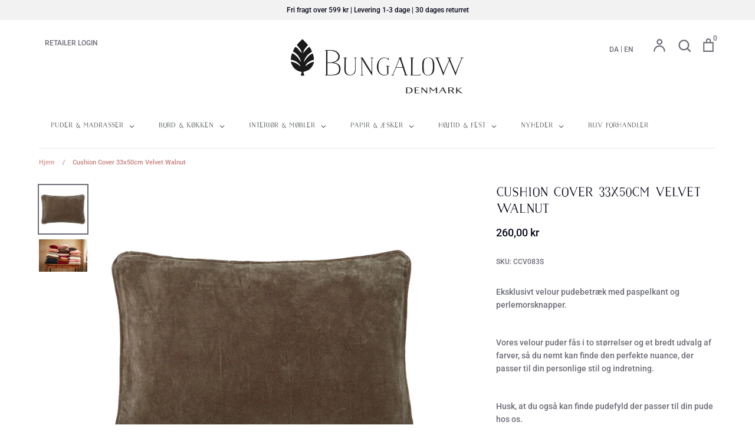

--- FILE ---
content_type: text/html; charset=utf-8
request_url: https://dk.bungalow.dk/products/cushion-cover-33x50cm-velvet-walnut
body_size: 56623
content:
<!doctype html>
<html class="no-js supports-no-cookies" lang="da" fontify-lang="da">
<head>
	<script id="pandectes-rules">   /* PANDECTES-GDPR: DO NOT MODIFY AUTO GENERATED CODE OF THIS SCRIPT */      window.PandectesSettings = {"store":{"id":48993337497,"plan":"plus","theme":"nsales","primaryLocale":"da","adminMode":false,"headless":false,"storefrontRootDomain":"","checkoutRootDomain":"","storefrontAccessToken":""},"tsPublished":1729853796,"declaration":{"showPurpose":false,"showProvider":false,"showDateGenerated":false},"language":{"languageMode":"Single","fallbackLanguage":"en","languageDetection":"browser","languagesSupported":[]},"texts":{"managed":{"headerText":{"en":"We respect your privacy"},"consentText":{"en":"This website uses cookies to ensure you get the best experience."},"dismissButtonText":{"en":"Dismiss"},"linkText":{"en":"Learn more"},"imprintText":{"en":"Imprint"},"preferencesButtonText":{"en":"Preferences"},"allowButtonText":{"en":"Accept"},"denyButtonText":{"en":"Decline"},"leaveSiteButtonText":{"en":"Leave this site"},"cookiePolicyText":{"en":"Cookie policy"},"preferencesPopupTitleText":{"en":"Manage consent preferences"},"preferencesPopupIntroText":{"en":"When you visit any web site, it may store or retrieve information on your browser, mostly in the form of cookies. This information might be about you, your preferences or your device and is mostly used to make the site work as you expect it to. The information does not usually directly identify you, but it can give you a more personalized web experience."},"preferencesPopupCloseButtonText":{"en":"Close"},"preferencesPopupAcceptAllButtonText":{"en":"Accept all"},"preferencesPopupRejectAllButtonText":{"en":"Reject all"},"preferencesPopupSaveButtonText":{"en":"Save preferences & exit"},"accessSectionTitleText":{"en":"Data Portability"},"accessSectionParagraphText":{"en":"You have the right to be able to access your personal data at any time. This includes your account information, your order records as well as any GDPR related requests you have made so far. You have the right to request a full report of your data."},"rectificationSectionTitleText":{"en":"Data Rectification"},"rectificationSectionParagraphText":{"en":"You have the right to request your data to be updated whenever you think it is appropriate."},"erasureSectionTitleText":{"en":"Right to be Forgotten"},"erasureSectionParagraphText":{"en":"Use this option if you want to remove your personal and other data from our store. Keep in mind that this process will delete your account, so you will no longer be able to access or use it anymore."},"declIntroText":{"en":"We use cookies to optimize website functionality, analyze the performance, and provide personalized experience to you. Some cookies are essential to make the website operate and function correctly. Those cookies cannot be disabled. In this window you can manage your preference of cookies."}},"categories":{"strictlyNecessaryCookiesTitleText":{"en":"Strictly necessary cookies"},"functionalityCookiesTitleText":{"en":"Functionality cookies"},"performanceCookiesTitleText":{"en":"Performance cookies"},"targetingCookiesTitleText":{"en":"Targeting cookies"},"unclassifiedCookiesTitleText":{"en":"Unclassified cookies"},"strictlyNecessaryCookiesDescriptionText":{"en":"These cookies are essential in order to enable you to move around the website and use its features, such as accessing secure areas of the website. Without these cookies services you have asked for, like shopping baskets or e-billing, cannot be provided."},"functionalityCookiesDescriptionText":{"en":"These cookies allow the website to remember choices you make (such as your user name, language or the region you are in) and provide enhanced, more personal features. For instance, a website may be able to provide you with local weather reports or traffic news by storing in a cookie the region in which you are currently located. These cookies can also be used to remember changes you have made to text size, fonts and other parts of web pages that you can customise. They may also be used to provide services you have asked for such as watching a video or commenting on a blog. The information these cookies collect may be anonymised and they cannot track your browsing activity on other websites."},"performanceCookiesDescriptionText":{"en":"These cookies collect information about how visitors use a website, for instance which pages visitors go to most often, and if they get error messages from web pages. These cookies don’t collect information that identifies a visitor. All information these cookies collect is aggregated and therefore anonymous. It is only used to improve how a website works."},"targetingCookiesDescriptionText":{"en":"These cookies are used to deliver adverts more relevant to you and your interests They are also used to limit the number of times you see an advertisement as well as help measure the effectiveness of the advertising campaign. They are usually placed by advertising networks with the website operator’s permission. They remember that you have visited a website and this information is shared with other organisations such as advertisers. Quite often targeting or advertising cookies will be linked to site functionality provided by the other organisation."},"unclassifiedCookiesDescriptionText":{"en":"Unclassified cookies are cookies that we are in the process of classifying, together with the providers of individual cookies."}},"auto":{"declName":{"en":"Name"},"declPath":{"en":"Path"},"declType":{"en":"Type"},"declDomain":{"en":"Domain"},"declPurpose":{"en":"Purpose"},"declProvider":{"en":"Provider"},"declRetention":{"en":"Retention"},"declFirstParty":{"en":"First-party"},"declThirdParty":{"en":"Third-party"},"declSeconds":{"en":"seconds"},"declMinutes":{"en":"minutes"},"declHours":{"en":"hours"},"declDays":{"en":"days"},"declMonths":{"en":"months"},"declYears":{"en":"years"},"declSession":{"en":"Session"},"cookiesDetailsText":{"en":"Cookies details"},"preferencesPopupAlwaysAllowedText":{"en":"Always allowed"},"submitButton":{"en":"Submit"},"submittingButton":{"en":"Submitting..."},"cancelButton":{"en":"Cancel"},"guestsSupportInfoText":{"en":"Please login with your customer account to further proceed."},"guestsSupportEmailPlaceholder":{"en":"E-mail address"},"guestsSupportEmailValidationError":{"en":"Email is not valid"},"guestsSupportEmailSuccessTitle":{"en":"Thank you for your request"},"guestsSupportEmailFailureTitle":{"en":"A problem occurred"},"guestsSupportEmailSuccessMessage":{"en":"If you are registered as a customer of this store, you will soon receive an email with instructions on how to proceed."},"guestsSupportEmailFailureMessage":{"en":"Your request was not submitted. Please try again and if problem persists, contact store owner for assistance."},"confirmationSuccessTitle":{"en":"Your request is verified"},"confirmationFailureTitle":{"en":"A problem occurred"},"confirmationSuccessMessage":{"en":"We will soon get back to you as to your request."},"confirmationFailureMessage":{"en":"Your request was not verified. Please try again and if problem persists, contact store owner for assistance"},"consentSectionTitleText":{"en":"Your cookie consent"},"consentSectionNoConsentText":{"en":"You have not consented to the cookies policy of this website."},"consentSectionConsentedText":{"en":"You consented to the cookies policy of this website on"},"consentStatus":{"en":"Consent preference"},"consentDate":{"en":"Consent date"},"consentId":{"en":"Consent ID"},"consentSectionChangeConsentActionText":{"en":"Change consent preference"},"accessSectionGDPRRequestsActionText":{"en":"Data subject requests"},"accessSectionAccountInfoActionText":{"en":"Personal data"},"accessSectionOrdersRecordsActionText":{"en":"Orders"},"accessSectionDownloadReportActionText":{"en":"Request export"},"rectificationCommentPlaceholder":{"en":"Describe what you want to be updated"},"rectificationCommentValidationError":{"en":"Comment is required"},"rectificationSectionEditAccountActionText":{"en":"Request an update"},"erasureSectionRequestDeletionActionText":{"en":"Request personal data deletion"}}},"library":{"previewMode":false,"fadeInTimeout":0,"defaultBlocked":7,"showLink":true,"showImprintLink":false,"showGoogleLink":false,"enabled":true,"cookie":{"name":"_pandectes_gdpr","expiryDays":365,"secure":true,"domain":""},"dismissOnScroll":false,"dismissOnWindowClick":false,"dismissOnTimeout":false,"palette":{"popup":{"background":"#FFFFFF","backgroundForCalculations":{"a":1,"b":255,"g":255,"r":255},"text":"#505050"},"button":{"background":"#F2EAE0","backgroundForCalculations":{"a":1,"b":224,"g":234,"r":242},"text":"#505050","textForCalculation":{"a":1,"b":80,"g":80,"r":80},"border":"transparent"}},"content":{"href":"https://bungalowdk.myshopify.com","imprintHref":"/","close":"&#10005;","target":"_blank","logo":"<img class=\"cc-banner-logo\" height=\"24\" width=\"24\" src=\"https://cdn.shopify.com/s/files/1/0489/9333/7497/t/8/assets/pandectes-logo.jpg?v=1648712844\" alt=\"logo\" />"},"window":"<div role=\"dialog\" aria-live=\"polite\" aria-label=\"cookieconsent\" aria-describedby=\"cookieconsent:desc\" id=\"pandectes-banner\" class=\"cc-window-wrapper cc-bottom-center-wrapper\"><div class=\"pd-cookie-banner-window cc-window {{classes}}\"><!--googleoff: all-->{{children}}<!--googleon: all--></div></div>","compliance":{"custom":"<div class=\"cc-compliance cc-highlight\">{{preferences}}{{allow}}{{dismiss}}</div>"},"type":"custom","layouts":{"basic":"{{logo}}{{messagelink}}{{compliance}}"},"position":"bottom-center","theme":"classic","revokable":true,"animateRevokable":false,"revokableReset":false,"revokableLogoUrl":"https://cdn.shopify.com/s/files/1/0489/9333/7497/t/8/assets/pandectes-reopen-logo.png?v=1729773700","revokablePlacement":"bottom-left","revokableMarginHorizontal":15,"revokableMarginVertical":15,"static":false,"autoAttach":true,"hasTransition":true,"blacklistPage":[""]},"geolocation":{"brOnly":false,"caOnly":false,"euOnly":false},"dsr":{"guestsSupport":false,"accessSectionDownloadReportAuto":false},"banner":{"resetTs":1614322019,"extraCss":"        .cc-banner-logo {max-width: 24em!important;}    @media(min-width: 768px) {.cc-window.cc-floating{max-width: 24em!important;width: 24em!important;}}    .cc-message, .pd-cookie-banner-window .cc-header, .cc-logo {text-align: left}    .cc-window-wrapper{z-index: 16777100;}    .cc-window{z-index: 16777100;font-family: Roboto, sans-serif;}    .pd-cookie-banner-window .cc-header{font-family: Roboto, sans-serif;}    .pd-cp-ui{font-family: Roboto, sans-serif; background-color: #FFFFFF;color:#505050;}    button.pd-cp-btn, a.pd-cp-btn{background-color:#F2EAE0;color:#505050!important;}    input + .pd-cp-preferences-slider{background-color: rgba(80, 80, 80, 0.3)}    .pd-cp-scrolling-section::-webkit-scrollbar{background-color: rgba(80, 80, 80, 0.3)}    input:checked + .pd-cp-preferences-slider{background-color: rgba(80, 80, 80, 1)}    .pd-cp-scrolling-section::-webkit-scrollbar-thumb {background-color: rgba(80, 80, 80, 1)}    .pd-cp-ui-close{color:#505050;}    .pd-cp-preferences-slider:before{background-color: #FFFFFF}    .pd-cp-title:before {border-color: #505050!important}    .pd-cp-preferences-slider{background-color:#505050}    .pd-cp-toggle{color:#505050!important}    @media(max-width:699px) {.pd-cp-ui-close-top svg {fill: #505050}}    .pd-cp-toggle:hover,.pd-cp-toggle:visited,.pd-cp-toggle:active{color:#505050!important}    .pd-cookie-banner-window {}  @media screen and (min-width: 720px) {  .cc-btn-decision, .cc-btn, .cc-allow {    width:fit-content !important;    min-width:fit-content !important;  }}","customJavascript":null,"showPoweredBy":false,"revokableTrigger":false,"hybridStrict":false,"cookiesBlockedByDefault":"7","isActive":true,"implicitSavePreferences":false,"cookieIcon":false,"blockBots":false,"showCookiesDetails":true,"hasTransition":true,"blockingPage":false,"showOnlyLandingPage":false,"leaveSiteUrl":"https://www.google.com","linkRespectStoreLang":false},"cookies":{"0":[{"name":"secure_customer_sig","type":"http","domain":"dk.bungalow.dk","path":"/","provider":"Shopify","firstParty":true,"retention":"1 year(s)","expires":1,"unit":"declYears","purpose":{"en":"Used in connection with customer login."}},{"name":"_secure_session_id","type":"http","domain":"dk.bungalow.dk","path":"/","provider":"Shopify","firstParty":true,"retention":"1 year(s)","expires":1,"unit":"declYears","purpose":{"en":"Used in connection with navigation through a storefront."}}],"1":[{"name":"secure_customer_sig","type":"http","domain":"bungalowdk.myshopify.com","path":"/","provider":"Shopify","firstParty":true,"retention":"1 day(s)","expires":1,"unit":"declDays","purpose":{"en":"Used in connection with customer login."}},{"name":"_shg_session_id","type":"http","domain":"bungalowdk.myshopify.com","path":"/","provider":"Shogun","firstParty":true,"retention":"1 day(s)","expires":1,"unit":"declDays","purpose":{"en":""}},{"name":"_shg_user_id","type":"http","domain":"bungalowdk.myshopify.com","path":"/","provider":"Shogun","firstParty":true,"retention":"1 day(s)","expires":1,"unit":"declDays","purpose":{"en":""}},{"name":"Cart","type":"http","domain":"bungalowdk.myshopify.com","path":"/","provider":"Unknown","firstParty":true,"retention":"1 day(s)","expires":1,"unit":"declDays","purpose":{"en":""}},{"name":"Secret","type":"http","domain":"bungalowdk.myshopify.com","path":"/","provider":"Unknown","firstParty":true,"retention":"1 day(s)","expires":1,"unit":"declDays","purpose":{"en":""}},{"name":"Secure_customer_sig","type":"http","domain":"bungalowdk.myshopify.com","path":"/","provider":"Unknown","firstParty":true,"retention":"1 day(s)","expires":1,"unit":"declDays","purpose":{"en":""}},{"name":"_ab","type":"http","domain":"bungalowdk.myshopify.com","path":"/","provider":"Shopify","firstParty":true,"retention":"1 day(s)","expires":1,"unit":"declDays","purpose":{"en":"Used in connection with access to admin."}},{"name":"_pay_session","type":"http","domain":"bungalowdk.myshopify.com","path":"/","provider":"Unknown","firstParty":true,"retention":"1 day(s)","expires":1,"unit":"declDays","purpose":{"en":""}},{"name":"_secure_session_id","type":"http","domain":"bungalowdk.myshopify.com","path":"/","provider":"Shopify","firstParty":true,"retention":"1 day(s)","expires":1,"unit":"declDays","purpose":{"en":"Used in connection with navigation through a storefront."}},{"name":"_shopify_country","type":"http","domain":"bungalowdk.myshopify.com","path":"/","provider":"Shopify","firstParty":true,"retention":"1 day(s)","expires":1,"unit":"declDays","purpose":{"en":"Cookie is placed by Shopify to store location data."}},{"name":"_shopify_m","type":"http","domain":"bungalowdk.myshopify.com","path":"/","provider":"Shopify","firstParty":true,"retention":"1 day(s)","expires":1,"unit":"declDays","purpose":{"en":"Used for managing customer privacy settings."}},{"name":"_shopify_tm","type":"http","domain":"bungalowdk.myshopify.com","path":"/","provider":"Shopify","firstParty":true,"retention":"1 day(s)","expires":1,"unit":"declDays","purpose":{"en":"Used for managing customer privacy settings."}},{"name":"_shopify_tw","type":"http","domain":"bungalowdk.myshopify.com","path":"/","provider":"Shopify","firstParty":true,"retention":"1 day(s)","expires":1,"unit":"declDays","purpose":{"en":"Used for managing customer privacy settings."}},{"name":"_storefront_u","type":"http","domain":"bungalowdk.myshopify.com","path":"/","provider":"Shopify","firstParty":true,"retention":"1 day(s)","expires":1,"unit":"declDays","purpose":{"en":"Used to facilitate updating customer account information."}},{"name":"_tracking_consent","type":"http","domain":"bungalowdk.myshopify.com","path":"/","provider":"Shopify","firstParty":true,"retention":"1 day(s)","expires":1,"unit":"declDays","purpose":{"en":"Tracking preferences."}},{"name":"cart","type":"http","domain":"bungalowdk.myshopify.com","path":"/","provider":"Shopify","firstParty":true,"retention":"1 day(s)","expires":1,"unit":"declDays","purpose":{"en":"Used in connection with shopping cart."}},{"name":"cart_currency","type":"http","domain":"bungalowdk.myshopify.com","path":"/","provider":"Shopify","firstParty":true,"retention":"1 day(s)","expires":1,"unit":"declDays","purpose":{"en":"Used in connection with shopping cart."}},{"name":"cart_sig","type":"http","domain":"bungalowdk.myshopify.com","path":"/","provider":"Shopify","firstParty":true,"retention":"1 day(s)","expires":1,"unit":"declDays","purpose":{"en":"Used in connection with checkout."}},{"name":"cart_ts","type":"http","domain":"bungalowdk.myshopify.com","path":"/","provider":"Shopify","firstParty":true,"retention":"1 day(s)","expires":1,"unit":"declDays","purpose":{"en":"Used in connection with checkout."}},{"name":"cart_ver","type":"http","domain":"bungalowdk.myshopify.com","path":"/","provider":"Shopify","firstParty":true,"retention":"1 day(s)","expires":1,"unit":"declDays","purpose":{"en":"Used in connection with shopping cart."}},{"name":"checkout","type":"http","domain":"bungalowdk.myshopify.com","path":"/","provider":"Shopify","firstParty":true,"retention":"1 day(s)","expires":1,"unit":"declDays","purpose":{"en":"Used in connection with checkout."}},{"name":"checkout_token","type":"http","domain":"bungalowdk.myshopify.com","path":"/","provider":"Shopify","firstParty":true,"retention":"1 day(s)","expires":1,"unit":"declDays","purpose":{"en":"Used in connection with checkout."}},{"name":"cookietest","type":"http","domain":"bungalowdk.myshopify.com","path":"/","provider":"Unknown","firstParty":true,"retention":"1 day(s)","expires":1,"unit":"declDays","purpose":{"en":""}},{"name":"master_device_id","type":"http","domain":"bungalowdk.myshopify.com","path":"/","provider":"Shopify","firstParty":true,"retention":"1 day(s)","expires":1,"unit":"declDays","purpose":{"en":"Used in connection with merchant login."}},{"name":"previous_checkout_token","type":"http","domain":"bungalowdk.myshopify.com","path":"/","provider":"Unknown","firstParty":true,"retention":"1 day(s)","expires":1,"unit":"declDays","purpose":{"en":""}},{"name":"previous_step","type":"http","domain":"bungalowdk.myshopify.com","path":"/","provider":"Shopify","firstParty":true,"retention":"1 day(s)","expires":1,"unit":"declDays","purpose":{"en":"Used in connection with checkout."}},{"name":"remember_me","type":"http","domain":"bungalowdk.myshopify.com","path":"/","provider":"Shopify","firstParty":true,"retention":"1 day(s)","expires":1,"unit":"declDays","purpose":{"en":"Used in connection with checkout."}},{"name":"shopify_pay_redirect","type":"http","domain":"bungalowdk.myshopify.com","path":"/","provider":"Shopify","firstParty":true,"retention":"1 day(s)","expires":1,"unit":"declDays","purpose":{"en":"Used in connection with checkout."}},{"name":"storefront_digest","type":"http","domain":"bungalowdk.myshopify.com","path":"/","provider":"Shopify","firstParty":true,"retention":"1 day(s)","expires":1,"unit":"declDays","purpose":{"en":"Used in connection with customer login."}},{"name":"tracked_start_checkout","type":"http","domain":"bungalowdk.myshopify.com","path":"/","provider":"Shopify","firstParty":true,"retention":"1 day(s)","expires":1,"unit":"declDays","purpose":{"en":"Used in connection with checkout."}},{"name":"_s","type":"http","domain":".bungalow.dk","path":"/","provider":"Shopify","firstParty":false,"retention":"1 year(s)","expires":1,"unit":"declYears","purpose":{"en":"Shopify analytics."}},{"name":"_landing_page","type":"http","domain":".bungalow.dk","path":"/","provider":"Shopify","firstParty":false,"retention":"1 year(s)","expires":1,"unit":"declYears","purpose":{"en":"Tracks landing pages."}},{"name":"_orig_referrer","type":"http","domain":".bungalow.dk","path":"/","provider":"Shopify","firstParty":false,"retention":"1 year(s)","expires":1,"unit":"declYears","purpose":{"en":"Tracks landing pages."}},{"name":"_y","type":"http","domain":".bungalow.dk","path":"/","provider":"Shopify","firstParty":false,"retention":"1 year(s)","expires":1,"unit":"declYears","purpose":{"en":"Shopify analytics."}},{"name":"_shg_user_id","type":"http","domain":"dk.bungalow.dk","path":"/","provider":"Shogun","firstParty":true,"retention":"1 year(s)","expires":1,"unit":"declYears","purpose":{"en":""}},{"name":"_pandectes_gdpr","type":"http","domain":"dk.bungalow.dk","path":"/","provider":"Pandectes","firstParty":true,"retention":"1 year(s)","expires":1,"unit":"declYears","purpose":{"en":"Used for the functionality of the cookies consent banner."}},{"name":"_shopify_y","type":"http","domain":".bungalow.dk","path":"/","provider":"Shopify","firstParty":false,"retention":"1 year(s)","expires":1,"unit":"declYears","purpose":{"en":"Shopify analytics."}},{"name":"_shopify_sa_p","type":"http","domain":".bungalow.dk","path":"/","provider":"Shopify","firstParty":false,"retention":"1 year(s)","expires":1,"unit":"declYears","purpose":{"en":"Shopify analytics relating to marketing & referrals."}},{"name":"_shopify_sa_t","type":"http","domain":".bungalow.dk","path":"/","provider":"Shopify","firstParty":false,"retention":"1 year(s)","expires":1,"unit":"declYears","purpose":{"en":"Shopify analytics relating to marketing & referrals."}},{"name":"_shopify_s","type":"http","domain":".bungalow.dk","path":"/","provider":"Shopify","firstParty":false,"retention":"1 year(s)","expires":1,"unit":"declYears","purpose":{"en":"Shopify analytics."}},{"name":"_shg_session_id","type":"http","domain":"dk.bungalow.dk","path":"/","provider":"Shogun","firstParty":true,"retention":"1 year(s)","expires":1,"unit":"declYears","purpose":{"en":""}}],"2":[{"name":"_shopify_y","type":"http","domain":".bungalowdk.myshopify.com","path":"/","provider":"Shopify","firstParty":true,"retention":"1 day(s)","expires":1,"unit":"declDays","purpose":{"en":"Shopify analytics."}},{"name":"_shopify_s","type":"http","domain":".bungalowdk.myshopify.com","path":"/","provider":"Shopify","firstParty":true,"retention":"1 day(s)","expires":1,"unit":"declDays","purpose":{"en":"Shopify analytics."}},{"name":"_shopify_fs","type":"http","domain":".bungalowdk.myshopify.com","path":"/","provider":"Shopify","firstParty":true,"retention":"1 day(s)","expires":1,"unit":"declDays","purpose":{"en":"Shopify analytics."}},{"name":"_orig_referrer","type":"http","domain":".bungalowdk.myshopify.com","path":"/","provider":"Shopify","firstParty":true,"retention":"1 day(s)","expires":1,"unit":"declDays","purpose":{"en":"Tracks landing pages."}},{"name":"_landing_page","type":"http","domain":".bungalowdk.myshopify.com","path":"/","provider":"Shopify","firstParty":true,"retention":"1 day(s)","expires":1,"unit":"declDays","purpose":{"en":"Tracks landing pages."}},{"name":"_ga","type":"http","domain":".myshopify.com","path":"/","provider":"Google","firstParty":true,"retention":"1 day(s)","expires":1,"unit":"declDays","purpose":{"en":"Cookie is set by Google Analytics with unknown functionality"}},{"name":"_gid","type":"http","domain":".myshopify.com","path":"/","provider":"Google","firstParty":true,"retention":"1 day(s)","expires":1,"unit":"declDays","purpose":{"en":"Cookie is placed by Google Analytics to count and track pageviews."}},{"name":"_gat","type":"http","domain":".myshopify.com","path":"/","provider":"Google","firstParty":true,"retention":"1 day(s)","expires":1,"unit":"declDays","purpose":{"en":"Cookie is placed by Google Analytics to filter requests from bots."}},{"name":"_shopify_sa_t","type":"http","domain":".bungalowdk.myshopify.com","path":"/","provider":"Shopify","firstParty":true,"retention":"1 day(s)","expires":1,"unit":"declDays","purpose":{"en":"Shopify analytics relating to marketing & referrals."}},{"name":"_shopify_sa_p","type":"http","domain":".bungalowdk.myshopify.com","path":"/","provider":"Shopify","firstParty":true,"retention":"1 day(s)","expires":1,"unit":"declDays","purpose":{"en":"Shopify analytics relating to marketing & referrals."}},{"name":"_gat","type":"http","domain":".bungalow.dk","path":"/","provider":"Google","firstParty":false,"retention":"1 year(s)","expires":1,"unit":"declYears","purpose":{"en":"Cookie is placed by Google Analytics to filter requests from bots."}},{"name":"_ga","type":"http","domain":".bungalow.dk","path":"/","provider":"Google","firstParty":false,"retention":"1 year(s)","expires":1,"unit":"declYears","purpose":{"en":"Cookie is set by Google Analytics with unknown functionality"}},{"name":"_gid","type":"http","domain":".bungalow.dk","path":"/","provider":"Google","firstParty":false,"retention":"1 year(s)","expires":1,"unit":"declYears","purpose":{"en":"Cookie is placed by Google Analytics to count and track pageviews."}}],"4":[{"name":"_y","type":"http","domain":".bungalowdk.myshopify.com","path":"/","provider":"Shopify","firstParty":true,"retention":"1 day(s)","expires":1,"unit":"declDays","purpose":{"en":"Shopify analytics."}},{"name":"_s","type":"http","domain":".bungalowdk.myshopify.com","path":"/","provider":"Shopify","firstParty":true,"retention":"1 day(s)","expires":1,"unit":"declDays","purpose":{"en":"Shopify analytics."}},{"name":"_shopify_d\t","type":"http","domain":"bungalowdk.myshopify.com","path":"/","provider":"Unknown","firstParty":true,"retention":"1 day(s)","expires":1,"unit":"declDays","purpose":{"en":""}}],"8":[{"name":"cozyHash","type":"http","domain":"dk.bungalow.dk","path":"/","provider":"Unknown","firstParty":true,"retention":"Session","expires":1,"unit":"declDays","purpose":{"en":""}},{"name":"localization","type":"http","domain":"dk.bungalow.dk","path":"/","provider":"Unknown","firstParty":true,"retention":"1 year(s)","expires":1,"unit":"declYears","purpose":{"en":""}}]},"blocker":{"isActive":false,"googleConsentMode":{"id":"","analyticsId":"G-294ZBMYL59,GT-P85BRT3","adwordsId":"","isActive":true,"adStorageCategory":4,"analyticsStorageCategory":2,"personalizationStorageCategory":1,"functionalityStorageCategory":1,"customEvent":true,"securityStorageCategory":0,"redactData":true,"urlPassthrough":false,"dataLayerProperty":"dataLayer","waitForUpdate":0,"useNativeChannel":false},"facebookPixel":{"id":"","isActive":false,"ldu":false},"microsoft":{"isActive":false,"uetTags":""},"rakuten":{"isActive":false,"cmp":false,"ccpa":false},"klaviyoIsActive":false,"gpcIsActive":true,"defaultBlocked":7,"patterns":{"whiteList":[],"blackList":{"1":[],"2":[],"4":[],"8":[]},"iframesWhiteList":[],"iframesBlackList":{"1":[],"2":[],"4":[],"8":[]},"beaconsWhiteList":[],"beaconsBlackList":{"1":[],"2":[],"4":[],"8":[]}}}}      !function(){"use strict";window.PandectesRules=window.PandectesRules||{},window.PandectesRules.manualBlacklist={1:[],2:[],4:[]},window.PandectesRules.blacklistedIFrames={1:[],2:[],4:[]},window.PandectesRules.blacklistedCss={1:[],2:[],4:[]},window.PandectesRules.blacklistedBeacons={1:[],2:[],4:[]};var e="javascript/blocked";function t(e){return new RegExp(e.replace(/[/\\.+?$()]/g,"\\$&").replace("*","(.*)"))}var n=function(e){var t=arguments.length>1&&void 0!==arguments[1]?arguments[1]:"log";new URLSearchParams(window.location.search).get("log")&&console[t]("PandectesRules: ".concat(e))};function a(e){var t=document.createElement("script");t.async=!0,t.src=e,document.head.appendChild(t)}function r(e,t){var n=Object.keys(e);if(Object.getOwnPropertySymbols){var a=Object.getOwnPropertySymbols(e);t&&(a=a.filter((function(t){return Object.getOwnPropertyDescriptor(e,t).enumerable}))),n.push.apply(n,a)}return n}function o(e){for(var t=1;t<arguments.length;t++){var n=null!=arguments[t]?arguments[t]:{};t%2?r(Object(n),!0).forEach((function(t){s(e,t,n[t])})):Object.getOwnPropertyDescriptors?Object.defineProperties(e,Object.getOwnPropertyDescriptors(n)):r(Object(n)).forEach((function(t){Object.defineProperty(e,t,Object.getOwnPropertyDescriptor(n,t))}))}return e}function i(e){var t=function(e,t){if("object"!=typeof e||!e)return e;var n=e[Symbol.toPrimitive];if(void 0!==n){var a=n.call(e,t||"default");if("object"!=typeof a)return a;throw new TypeError("@@toPrimitive must return a primitive value.")}return("string"===t?String:Number)(e)}(e,"string");return"symbol"==typeof t?t:t+""}function s(e,t,n){return(t=i(t))in e?Object.defineProperty(e,t,{value:n,enumerable:!0,configurable:!0,writable:!0}):e[t]=n,e}function c(e,t){return function(e){if(Array.isArray(e))return e}(e)||function(e,t){var n=null==e?null:"undefined"!=typeof Symbol&&e[Symbol.iterator]||e["@@iterator"];if(null!=n){var a,r,o,i,s=[],c=!0,l=!1;try{if(o=(n=n.call(e)).next,0===t){if(Object(n)!==n)return;c=!1}else for(;!(c=(a=o.call(n)).done)&&(s.push(a.value),s.length!==t);c=!0);}catch(e){l=!0,r=e}finally{try{if(!c&&null!=n.return&&(i=n.return(),Object(i)!==i))return}finally{if(l)throw r}}return s}}(e,t)||d(e,t)||function(){throw new TypeError("Invalid attempt to destructure non-iterable instance.\nIn order to be iterable, non-array objects must have a [Symbol.iterator]() method.")}()}function l(e){return function(e){if(Array.isArray(e))return u(e)}(e)||function(e){if("undefined"!=typeof Symbol&&null!=e[Symbol.iterator]||null!=e["@@iterator"])return Array.from(e)}(e)||d(e)||function(){throw new TypeError("Invalid attempt to spread non-iterable instance.\nIn order to be iterable, non-array objects must have a [Symbol.iterator]() method.")}()}function d(e,t){if(e){if("string"==typeof e)return u(e,t);var n=Object.prototype.toString.call(e).slice(8,-1);return"Object"===n&&e.constructor&&(n=e.constructor.name),"Map"===n||"Set"===n?Array.from(e):"Arguments"===n||/^(?:Ui|I)nt(?:8|16|32)(?:Clamped)?Array$/.test(n)?u(e,t):void 0}}function u(e,t){(null==t||t>e.length)&&(t=e.length);for(var n=0,a=new Array(t);n<t;n++)a[n]=e[n];return a}var f=window.PandectesRulesSettings||window.PandectesSettings,g=!(void 0===window.dataLayer||!Array.isArray(window.dataLayer)||!window.dataLayer.some((function(e){return"pandectes_full_scan"===e.event}))),p=function(){var e,t=arguments.length>0&&void 0!==arguments[0]?arguments[0]:"_pandectes_gdpr",n=("; "+document.cookie).split("; "+t+"=");if(n.length<2)e={};else{var a=n.pop().split(";");e=window.atob(a.shift())}var r=function(e){try{return JSON.parse(e)}catch(e){return!1}}(e);return!1!==r?r:e}(),h=f.banner.isActive,y=f.blocker,v=y.defaultBlocked,w=y.patterns,m=p&&null!==p.preferences&&void 0!==p.preferences?p.preferences:null,b=g?0:h?null===m?v:m:0,k={1:!(1&b),2:!(2&b),4:!(4&b)},_=w.blackList,S=w.whiteList,L=w.iframesBlackList,C=w.iframesWhiteList,P=w.beaconsBlackList,A=w.beaconsWhiteList,O={blackList:[],whiteList:[],iframesBlackList:{1:[],2:[],4:[],8:[]},iframesWhiteList:[],beaconsBlackList:{1:[],2:[],4:[],8:[]},beaconsWhiteList:[]};[1,2,4].map((function(e){var n;k[e]||((n=O.blackList).push.apply(n,l(_[e].length?_[e].map(t):[])),O.iframesBlackList[e]=L[e].length?L[e].map(t):[],O.beaconsBlackList[e]=P[e].length?P[e].map(t):[])})),O.whiteList=S.length?S.map(t):[],O.iframesWhiteList=C.length?C.map(t):[],O.beaconsWhiteList=A.length?A.map(t):[];var E={scripts:[],iframes:{1:[],2:[],4:[]},beacons:{1:[],2:[],4:[]},css:{1:[],2:[],4:[]}},I=function(t,n){return t&&(!n||n!==e)&&(!O.blackList||O.blackList.some((function(e){return e.test(t)})))&&(!O.whiteList||O.whiteList.every((function(e){return!e.test(t)})))},B=function(e,t){var n=O.iframesBlackList[t],a=O.iframesWhiteList;return e&&(!n||n.some((function(t){return t.test(e)})))&&(!a||a.every((function(t){return!t.test(e)})))},j=function(e,t){var n=O.beaconsBlackList[t],a=O.beaconsWhiteList;return e&&(!n||n.some((function(t){return t.test(e)})))&&(!a||a.every((function(t){return!t.test(e)})))},T=new MutationObserver((function(e){for(var t=0;t<e.length;t++)for(var n=e[t].addedNodes,a=0;a<n.length;a++){var r=n[a],o=r.dataset&&r.dataset.cookiecategory;if(1===r.nodeType&&"LINK"===r.tagName){var i=r.dataset&&r.dataset.href;if(i&&o)switch(o){case"functionality":case"C0001":E.css[1].push(i);break;case"performance":case"C0002":E.css[2].push(i);break;case"targeting":case"C0003":E.css[4].push(i)}}}})),R=new MutationObserver((function(t){for(var a=0;a<t.length;a++)for(var r=t[a].addedNodes,o=function(){var t=r[i],a=t.src||t.dataset&&t.dataset.src,o=t.dataset&&t.dataset.cookiecategory;if(1===t.nodeType&&"IFRAME"===t.tagName){if(a){var s=!1;B(a,1)||"functionality"===o||"C0001"===o?(s=!0,E.iframes[1].push(a)):B(a,2)||"performance"===o||"C0002"===o?(s=!0,E.iframes[2].push(a)):(B(a,4)||"targeting"===o||"C0003"===o)&&(s=!0,E.iframes[4].push(a)),s&&(t.removeAttribute("src"),t.setAttribute("data-src",a))}}else if(1===t.nodeType&&"IMG"===t.tagName){if(a){var c=!1;j(a,1)?(c=!0,E.beacons[1].push(a)):j(a,2)?(c=!0,E.beacons[2].push(a)):j(a,4)&&(c=!0,E.beacons[4].push(a)),c&&(t.removeAttribute("src"),t.setAttribute("data-src",a))}}else if(1===t.nodeType&&"SCRIPT"===t.tagName){var l=t.type,d=!1;if(I(a,l)?(n("rule blocked: ".concat(a)),d=!0):a&&o?n("manually blocked @ ".concat(o,": ").concat(a)):o&&n("manually blocked @ ".concat(o,": inline code")),d){E.scripts.push([t,l]),t.type=e;t.addEventListener("beforescriptexecute",(function n(a){t.getAttribute("type")===e&&a.preventDefault(),t.removeEventListener("beforescriptexecute",n)})),t.parentElement&&t.parentElement.removeChild(t)}}},i=0;i<r.length;i++)o()})),D=document.createElement,x={src:Object.getOwnPropertyDescriptor(HTMLScriptElement.prototype,"src"),type:Object.getOwnPropertyDescriptor(HTMLScriptElement.prototype,"type")};window.PandectesRules.unblockCss=function(e){var t=E.css[e]||[];t.length&&n("Unblocking CSS for ".concat(e)),t.forEach((function(e){var t=document.querySelector('link[data-href^="'.concat(e,'"]'));t.removeAttribute("data-href"),t.href=e})),E.css[e]=[]},window.PandectesRules.unblockIFrames=function(e){var t=E.iframes[e]||[];t.length&&n("Unblocking IFrames for ".concat(e)),O.iframesBlackList[e]=[],t.forEach((function(e){var t=document.querySelector('iframe[data-src^="'.concat(e,'"]'));t.removeAttribute("data-src"),t.src=e})),E.iframes[e]=[]},window.PandectesRules.unblockBeacons=function(e){var t=E.beacons[e]||[];t.length&&n("Unblocking Beacons for ".concat(e)),O.beaconsBlackList[e]=[],t.forEach((function(e){var t=document.querySelector('img[data-src^="'.concat(e,'"]'));t.removeAttribute("data-src"),t.src=e})),E.beacons[e]=[]},window.PandectesRules.unblockInlineScripts=function(e){var t=1===e?"functionality":2===e?"performance":"targeting",a=document.querySelectorAll('script[type="javascript/blocked"][data-cookiecategory="'.concat(t,'"]'));n("unblockInlineScripts: ".concat(a.length," in ").concat(t)),a.forEach((function(e){var t=document.createElement("script");t.type="text/javascript",e.hasAttribute("src")?t.src=e.getAttribute("src"):t.textContent=e.textContent,document.head.appendChild(t),e.parentNode.removeChild(e)}))},window.PandectesRules.unblockInlineCss=function(e){var t=1===e?"functionality":2===e?"performance":"targeting",a=document.querySelectorAll('link[data-cookiecategory="'.concat(t,'"]'));n("unblockInlineCss: ".concat(a.length," in ").concat(t)),a.forEach((function(e){e.href=e.getAttribute("data-href")}))},window.PandectesRules.unblock=function(e){e.length<1?(O.blackList=[],O.whiteList=[],O.iframesBlackList=[],O.iframesWhiteList=[]):(O.blackList&&(O.blackList=O.blackList.filter((function(t){return e.every((function(e){return"string"==typeof e?!t.test(e):e instanceof RegExp?t.toString()!==e.toString():void 0}))}))),O.whiteList&&(O.whiteList=[].concat(l(O.whiteList),l(e.map((function(e){if("string"==typeof e){var n=".*"+t(e)+".*";if(O.whiteList.every((function(e){return e.toString()!==n.toString()})))return new RegExp(n)}else if(e instanceof RegExp&&O.whiteList.every((function(t){return t.toString()!==e.toString()})))return e;return null})).filter(Boolean)))));var a=0;l(E.scripts).forEach((function(e,t){var n=c(e,2),r=n[0],o=n[1];if(function(e){var t=e.getAttribute("src");return O.blackList&&O.blackList.every((function(e){return!e.test(t)}))||O.whiteList&&O.whiteList.some((function(e){return e.test(t)}))}(r)){for(var i=document.createElement("script"),s=0;s<r.attributes.length;s++){var l=r.attributes[s];"src"!==l.name&&"type"!==l.name&&i.setAttribute(l.name,r.attributes[s].value)}i.setAttribute("src",r.src),i.setAttribute("type",o||"application/javascript"),document.head.appendChild(i),E.scripts.splice(t-a,1),a++}})),0==O.blackList.length&&0===O.iframesBlackList[1].length&&0===O.iframesBlackList[2].length&&0===O.iframesBlackList[4].length&&0===O.beaconsBlackList[1].length&&0===O.beaconsBlackList[2].length&&0===O.beaconsBlackList[4].length&&(n("Disconnecting observers"),R.disconnect(),T.disconnect())};var N=f.store,U=N.adminMode,z=N.headless,M=N.storefrontRootDomain,q=N.checkoutRootDomain,F=N.storefrontAccessToken,W=f.banner.isActive,H=f.blocker.defaultBlocked;W&&function(e){if(window.Shopify&&window.Shopify.customerPrivacy)e();else{var t=null;window.Shopify&&window.Shopify.loadFeatures&&window.Shopify.trackingConsent?e():t=setInterval((function(){window.Shopify&&window.Shopify.loadFeatures&&(clearInterval(t),window.Shopify.loadFeatures([{name:"consent-tracking-api",version:"0.1"}],(function(t){t?n("Shopify.customerPrivacy API - failed to load"):(n("shouldShowBanner() -> ".concat(window.Shopify.trackingConsent.shouldShowBanner()," | saleOfDataRegion() -> ").concat(window.Shopify.trackingConsent.saleOfDataRegion())),e())})))}),10)}}((function(){!function(){var e=window.Shopify.trackingConsent;if(!1!==e.shouldShowBanner()||null!==m||7!==H)try{var t=U&&!(window.Shopify&&window.Shopify.AdminBarInjector),a={preferences:!(1&b)||g||t,analytics:!(2&b)||g||t,marketing:!(4&b)||g||t};z&&(a.headlessStorefront=!0,a.storefrontRootDomain=null!=M&&M.length?M:window.location.hostname,a.checkoutRootDomain=null!=q&&q.length?q:"checkout.".concat(window.location.hostname),a.storefrontAccessToken=null!=F&&F.length?F:""),e.firstPartyMarketingAllowed()===a.marketing&&e.analyticsProcessingAllowed()===a.analytics&&e.preferencesProcessingAllowed()===a.preferences||e.setTrackingConsent(a,(function(e){e&&e.error?n("Shopify.customerPrivacy API - failed to setTrackingConsent"):n("setTrackingConsent(".concat(JSON.stringify(a),")"))}))}catch(e){n("Shopify.customerPrivacy API - exception")}}(),function(){if(z){var e=window.Shopify.trackingConsent,t=e.currentVisitorConsent();if(navigator.globalPrivacyControl&&""===t.sale_of_data){var a={sale_of_data:!1,headlessStorefront:!0};a.storefrontRootDomain=null!=M&&M.length?M:window.location.hostname,a.checkoutRootDomain=null!=q&&q.length?q:"checkout.".concat(window.location.hostname),a.storefrontAccessToken=null!=F&&F.length?F:"",e.setTrackingConsent(a,(function(e){e&&e.error?n("Shopify.customerPrivacy API - failed to setTrackingConsent({".concat(JSON.stringify(a),")")):n("setTrackingConsent(".concat(JSON.stringify(a),")"))}))}}}()}));var G=["AT","BE","BG","HR","CY","CZ","DK","EE","FI","FR","DE","GR","HU","IE","IT","LV","LT","LU","MT","NL","PL","PT","RO","SK","SI","ES","SE","GB","LI","NO","IS"],J=f.banner,V=J.isActive,K=J.hybridStrict,$=f.geolocation,Y=$.caOnly,Z=void 0!==Y&&Y,Q=$.euOnly,X=void 0!==Q&&Q,ee=$.brOnly,te=void 0!==ee&&ee,ne=$.jpOnly,ae=void 0!==ne&&ne,re=$.thOnly,oe=void 0!==re&&re,ie=$.chOnly,se=void 0!==ie&&ie,ce=$.zaOnly,le=void 0!==ce&&ce,de=$.canadaOnly,ue=void 0!==de&&de,fe=$.globalVisibility,ge=void 0===fe||fe,pe=f.blocker,he=pe.defaultBlocked,ye=void 0===he?7:he,ve=pe.googleConsentMode,we=ve.isActive,me=ve.customEvent,be=ve.id,ke=void 0===be?"":be,_e=ve.analyticsId,Se=void 0===_e?"":_e,Le=ve.adwordsId,Ce=void 0===Le?"":Le,Pe=ve.redactData,Ae=ve.urlPassthrough,Oe=ve.adStorageCategory,Ee=ve.analyticsStorageCategory,Ie=ve.functionalityStorageCategory,Be=ve.personalizationStorageCategory,je=ve.securityStorageCategory,Te=ve.dataLayerProperty,Re=void 0===Te?"dataLayer":Te,De=ve.waitForUpdate,xe=void 0===De?0:De,Ne=ve.useNativeChannel,Ue=void 0!==Ne&&Ne;function ze(){window[Re].push(arguments)}window[Re]=window[Re]||[];var Me,qe,Fe={hasInitialized:!1,useNativeChannel:!1,ads_data_redaction:!1,url_passthrough:!1,data_layer_property:"dataLayer",storage:{ad_storage:"granted",ad_user_data:"granted",ad_personalization:"granted",analytics_storage:"granted",functionality_storage:"granted",personalization_storage:"granted",security_storage:"granted"}};if(V&&we){var We=ye&Oe?"denied":"granted",He=ye&Ee?"denied":"granted",Ge=ye&Ie?"denied":"granted",Je=ye&Be?"denied":"granted",Ve=ye&je?"denied":"granted";Fe.hasInitialized=!0,Fe.useNativeChannel=Ue,Fe.url_passthrough=Ae,Fe.ads_data_redaction="denied"===We&&Pe,Fe.storage.ad_storage=We,Fe.storage.ad_user_data=We,Fe.storage.ad_personalization=We,Fe.storage.analytics_storage=He,Fe.storage.functionality_storage=Ge,Fe.storage.personalization_storage=Je,Fe.storage.security_storage=Ve,Fe.data_layer_property=Re||"dataLayer",Fe.ads_data_redaction&&ze("set","ads_data_redaction",Fe.ads_data_redaction),Fe.url_passthrough&&ze("set","url_passthrough",Fe.url_passthrough),function(){!1===Ue?console.log("Pandectes: Google Consent Mode (av2)"):console.log("Pandectes: Google Consent Mode (av2nc)");var e=b!==ye?{wait_for_update:xe||500}:xe?{wait_for_update:xe}:{};ge&&!K?ze("consent","default",o(o({},Fe.storage),e)):(ze("consent","default",o(o(o({},Fe.storage),e),{},{region:[].concat(l(X||K?G:[]),l(Z&&!K?["US-CA","US-VA","US-CT","US-UT","US-CO"]:[]),l(te&&!K?["BR"]:[]),l(ae&&!K?["JP"]:[]),l(ue&&!K?["CA"]:[]),l(oe&&!K?["TH"]:[]),l(se&&!K?["CH"]:[]),l(le&&!K?["ZA"]:[]))})),ze("consent","default",{ad_storage:"granted",ad_user_data:"granted",ad_personalization:"granted",analytics_storage:"granted",functionality_storage:"granted",personalization_storage:"granted",security_storage:"granted"}));if(null!==m){var t=b&Oe?"denied":"granted",n=b&Ee?"denied":"granted",r=b&Ie?"denied":"granted",i=b&Be?"denied":"granted",s=b&je?"denied":"granted";Fe.storage.ad_storage=t,Fe.storage.ad_user_data=t,Fe.storage.ad_personalization=t,Fe.storage.analytics_storage=n,Fe.storage.functionality_storage=r,Fe.storage.personalization_storage=i,Fe.storage.security_storage=s,ze("consent","update",Fe.storage)}(ke.length||Se.length||Ce.length)&&(window[Fe.data_layer_property].push({"pandectes.start":(new Date).getTime(),event:"pandectes-rules.min.js"}),(Se.length||Ce.length)&&ze("js",new Date));var c="https://www.googletagmanager.com";if(ke.length){var d=ke.split(",");window[Fe.data_layer_property].push({"gtm.start":(new Date).getTime(),event:"gtm.js"});for(var u=0;u<d.length;u++){var f="dataLayer"!==Fe.data_layer_property?"&l=".concat(Fe.data_layer_property):"";a("".concat(c,"/gtm.js?id=").concat(d[u].trim()).concat(f))}}if(Se.length)for(var g=Se.split(","),p=0;p<g.length;p++){var h=g[p].trim();h.length&&(a("".concat(c,"/gtag/js?id=").concat(h)),ze("config",h,{send_page_view:!1}))}if(Ce.length)for(var y=Ce.split(","),v=0;v<y.length;v++){var w=y[v].trim();w.length&&(a("".concat(c,"/gtag/js?id=").concat(w)),ze("config",w,{allow_enhanced_conversions:!0}))}}()}V&&me&&(qe={event:"Pandectes_Consent_Update",pandectes_status:7===(Me=b)?"deny":0===Me?"allow":"mixed",pandectes_categories:{C0000:"allow",C0001:k[1]?"allow":"deny",C0002:k[2]?"allow":"deny",C0003:k[4]?"allow":"deny"}},window[Re].push(qe),null!==m&&function(e){if(window.Shopify&&window.Shopify.analytics)e();else{var t=null;window.Shopify&&window.Shopify.analytics?e():t=setInterval((function(){window.Shopify&&window.Shopify.analytics&&(clearInterval(t),e())}),10)}}((function(){console.log("publishing Web Pixels API custom event"),window.Shopify.analytics.publish("Pandectes_Consent_Update",qe)})));var Ke=f.blocker,$e=Ke.klaviyoIsActive,Ye=Ke.googleConsentMode.adStorageCategory;$e&&window.addEventListener("PandectesEvent_OnConsent",(function(e){var t=e.detail.preferences;if(null!=t){var n=t&Ye?"denied":"granted";void 0!==window.klaviyo&&window.klaviyo.isIdentified()&&window.klaviyo.push(["identify",{ad_personalization:n,ad_user_data:n}])}})),f.banner.revokableTrigger&&window.addEventListener("PandectesEvent_OnInitialize",(function(){document.querySelectorAll('[href*="#reopenBanner"]').forEach((function(e){e.onclick=function(e){e.preventDefault(),window.Pandectes.fn.revokeConsent()}}))}));var Ze=f.banner.isActive,Qe=f.blocker,Xe=Qe.defaultBlocked,et=void 0===Xe?7:Xe,tt=Qe.microsoft,nt=tt.isActive,at=tt.uetTags,rt=tt.dataLayerProperty,ot=void 0===rt?"uetq":rt,it={hasInitialized:!1,data_layer_property:"uetq",storage:{ad_storage:"granted"}};if(window[ot]=window[ot]||[],nt&&ft("_uetmsdns","1",365),Ze&&nt){var st=4&et?"denied":"granted";if(it.hasInitialized=!0,it.storage.ad_storage=st,window[ot].push("consent","default",it.storage),"granted"==st&&(ft("_uetmsdns","0",365),console.log("setting cookie")),null!==m){var ct=4&b?"denied":"granted";it.storage.ad_storage=ct,window[ot].push("consent","update",it.storage),"granted"===ct&&ft("_uetmsdns","0",365)}if(at.length)for(var lt=at.split(","),dt=0;dt<lt.length;dt++)lt[dt].trim().length&&ut(lt[dt])}function ut(e){var t=document.createElement("script");t.type="text/javascript",t.src="//bat.bing.com/bat.js",t.onload=function(){var t={ti:e};t.q=window.uetq,window.uetq=new UET(t),window.uetq.push("consent","default",{ad_storage:"denied"}),window[ot].push("pageLoad")},document.head.appendChild(t)}function ft(e,t,n){var a=new Date;a.setTime(a.getTime()+24*n*60*60*1e3);var r="expires="+a.toUTCString();document.cookie="".concat(e,"=").concat(t,"; ").concat(r,"; path=/; secure; samesite=strict")}window.PandectesRules.gcm=Fe;var gt=f.banner.isActive,pt=f.blocker.isActive;n("Prefs: ".concat(b," | Banner: ").concat(gt?"on":"off"," | Blocker: ").concat(pt?"on":"off"));var ht=null===m&&/\/checkouts\//.test(window.location.pathname);0!==b&&!1===g&&pt&&!ht&&(n("Blocker will execute"),document.createElement=function(){for(var t=arguments.length,n=new Array(t),a=0;a<t;a++)n[a]=arguments[a];if("script"!==n[0].toLowerCase())return D.bind?D.bind(document).apply(void 0,n):D;var r=D.bind(document).apply(void 0,n);try{Object.defineProperties(r,{src:o(o({},x.src),{},{set:function(t){I(t,r.type)&&x.type.set.call(this,e),x.src.set.call(this,t)}}),type:o(o({},x.type),{},{get:function(){var t=x.type.get.call(this);return t===e||I(this.src,t)?null:t},set:function(t){var n=I(r.src,r.type)?e:t;x.type.set.call(this,n)}})}),r.setAttribute=function(t,n){if("type"===t){var a=I(r.src,r.type)?e:n;x.type.set.call(r,a)}else"src"===t?(I(n,r.type)&&x.type.set.call(r,e),x.src.set.call(r,n)):HTMLScriptElement.prototype.setAttribute.call(r,t,n)}}catch(e){console.warn("Yett: unable to prevent script execution for script src ",r.src,".\n",'A likely cause would be because you are using a third-party browser extension that monkey patches the "document.createElement" function.')}return r},R.observe(document.documentElement,{childList:!0,subtree:!0}),T.observe(document.documentElement,{childList:!0,subtree:!0}))}();
</script>
	

  <!-- Expression 5.4.8 -->
  <meta charset="utf-8">
  <meta http-equiv="X-UA-Compatible" content="IE=edge">
  <meta name="viewport" content="width=device-width,initial-scale=1">
  <meta name="theme-color" content="">
  <meta name="facebook-domain-verification" content="zydk09546bpvt33jprelo0iw6y3htp" />
  <!-- Meta Pixel Code -->
<script>
!function(f,b,e,v,n,t,s)
{if(f.fbq)return;n=f.fbq=function(){n.callMethod?
n.callMethod.apply(n,arguments):n.queue.push(arguments)};
if(!f._fbq)f._fbq=n;n.push=n;n.loaded=!0;n.version='2.0';
n.queue=[];t=b.createElement(e);t.async=!0;
t.src=v;s=b.getElementsByTagName(e)[0];
s.parentNode.insertBefore(t,s)}(window, document,'script',
'https://connect.facebook.net/en_US/fbevents.js');
fbq('init', '1147328712567916');
fbq('track', 'PageView');
</script>
<noscript><img height="1" width="1" style="display:none"
src="https://www.facebook.com/tr?id=1147328712567916&ev=PageView&noscript=1"
/></noscript>
<!-- End Meta Pixel Code -->
  <link rel="canonical" href="https://dk.bungalow.dk/products/cushion-cover-33x50cm-velvet-walnut">

  
    <link rel="shortcut icon" href="//dk.bungalow.dk/cdn/shop/files/favicon-32x32_32x32.png?v=1613796407" type="image/png">
  

  
  <title>
    Cushion Cover 33x50cm Velvet Walnut
    
    
    
      &ndash; Bungalow
    
  </title>

  
    <meta name="description" content="Eksklusivt velour pudebetræk med paspelkant og perlemorsknapper.Vores velour puder fås i to størrelser og et bredt udvalg af farver, så du nemt kan finde den perfekte nuance, der passer til din personlige stil og indretning. Husk, at du også kan finde pudefyld der passer til din pude hos os.Farve BrunMateriale 100 % bo">
  

  


<meta property="og:site_name" content="Bungalow">
<meta property="og:url" content="https://dk.bungalow.dk/products/cushion-cover-33x50cm-velvet-walnut">
<meta property="og:title" content="Cushion Cover 33x50cm Velvet Walnut">
<meta property="og:type" content="product">
<meta property="og:description" content="Eksklusivt velour pudebetræk med paspelkant og perlemorsknapper.Vores velour puder fås i to størrelser og et bredt udvalg af farver, så du nemt kan finde den perfekte nuance, der passer til din personlige stil og indretning. Husk, at du også kan finde pudefyld der passer til din pude hos os.Farve BrunMateriale 100 % bo">

  <meta property="og:price:amount" content="260,00">
  <meta property="og:price:currency" content="DKK">

<meta property="og:image" content="http://dk.bungalow.dk/cdn/shop/files/CCV083S_1200x1200.jpg?v=1768698067">
      <meta property="og:image:width" content="700">
      <meta property="og:image:height" content="700">
    <meta property="og:image" content="http://dk.bungalow.dk/cdn/shop/files/CCV083S-1_1200x1200.jpg?v=1768698083">
      <meta property="og:image:width" content="700">
      <meta property="og:image:height" content="467">
    
<meta property="og:image:secure_url" content="https://dk.bungalow.dk/cdn/shop/files/CCV083S_1200x1200.jpg?v=1768698067"><meta property="og:image:secure_url" content="https://dk.bungalow.dk/cdn/shop/files/CCV083S-1_1200x1200.jpg?v=1768698083">


<meta name="twitter:card" content="summary_large_image">
<meta name="twitter:title" content="Cushion Cover 33x50cm Velvet Walnut">
<meta name="twitter:description" content="Eksklusivt velour pudebetræk med paspelkant og perlemorsknapper.Vores velour puder fås i to størrelser og et bredt udvalg af farver, så du nemt kan finde den perfekte nuance, der passer til din personlige stil og indretning. Husk, at du også kan finde pudefyld der passer til din pude hos os.Farve BrunMateriale 100 % bo">


  <link href="//dk.bungalow.dk/cdn/shop/t/8/assets/styles.css?v=147121501164147756651759261342" rel="stylesheet" type="text/css" media="all" />
  
  <!-- THIS IS MY CUSTOM CSS -->
  <link href="//dk.bungalow.dk/cdn/shop/t/8/assets/custom-bungalowdk.css?v=105339474554555869361643707126" rel="stylesheet" type="text/css" media="all" />
  <!-- END NEW CODE  -->
  
  <script>
    document.documentElement.className = document.documentElement.className.replace('no-js', 'js');
    window.theme = window.theme || {};
    window.slate = window.slate || {};
    theme.moneyFormat = "\u003cspan class=money\u003e{{amount_with_comma_separator}} kr\u003c\/span\u003e";
    theme.strings = {
      addToCart: "Tilføj til Kurv",
      soldOut: "Udsolgt",
      unavailable: "Ikke Tilgængelig",
      addressError: "Der opstod en fejl ved at slå op på adressen",
      addressNoResults: "Ingen resultater for denne adresse",
      addressQueryLimit: "Du har overskredet brugsgrænse for Google API. Overvej at opgradere til en  \u003ca href=\"https:\/\/developers.google.com\/maps\/premium\/usage-limits\"\u003ePremium Plan\u003c\/a\u003e.",
      authError: "Der opstod et problem med at godkende din Google Maps API-nøgle.",
      addingToCart: "Tilføjelse",
      addedToCart: "Lagt",
      goToCart: "Gå i Kurv",
      cart: "Kurv",
      cartTermsNotChecked: "Du skal acceptere vilkårene og betingelserne, før du fortsætter.",
      quantityTooHigh: "Du kan kun have {{ quantity }} i din indkøbskurv",
      unitPriceSeparator: " \/ ",
      searchResultsPages: "Sider",
      searchResultsViewAll: "Se alle resultater",
      searchResultsNoResults: "Beklager, vi kunne ikke finde nogen resultater",
      previous: "Tidligere",
      next: "Næste",
      cart_shipping_calculator_hide_calculator: "Skjul fragtregnemaskine",
      cart_shipping_calculator_title: "Få fragtoverslag",
      cart_general_hide_note: "Skjul instruktioner for sælger",
      cart_general_show_note: "Tilføj vejledning til sælger"
    };
    theme.routes = {
      account_addresses_url: '/account/addresses',
      search_url: '/search',
      cart_url: '/cart',
      cart_add_url: '/cart/add',
      cart_change_url: '/cart/change'
    }
  </script>


  

  <script src="//dk.bungalow.dk/cdn/shop/t/8/assets/vendor.js?v=165318884349018728041612185299" defer="defer"></script>
  <script src="//dk.bungalow.dk/cdn/shop/t/8/assets/theme.js?v=34576062701165371381612185295" defer="defer"></script>


  <link href="//dk.bungalow.dk/cdn/shop/t/8/assets/v5.globo.filter.css?v=23438128290245913901612185298" rel="stylesheet" type="text/css" media="all" /><script>window.moneyFormat = "<span class=money>{{amount_with_comma_separator}} kr</span>";
  window.GloboMoneyFormat = "<span class=money>{{amount_with_comma_separator}} kr</span>";
  window.shopCurrency = "DKK";
  window.assetsUrl = '//dk.bungalow.dk/cdn/shop/t/8/assets/';
  window.filesUrl = '//dk.bungalow.dk/cdn/shop/files/';
  var page_id = 0;
  var GloboFilterConfig = {
    api: {
      filterUrl: "https://filter-v6.globosoftware.net/filter",
      searchUrl: "https://filter-v6.globosoftware.net/search",
    },
    shop: {
      name: "Bungalow",
      url: "https://dk.bungalow.dk",
      domain: "bungalowdk.myshopify.com",
      locale: "da",
      is_multicurrency: false,
      currency: "DKK",
      current_currency: "DKK",
      product_image: {width: 500, height: 500},
      no_image_url: "https://cdn.shopify.com/s/images/themes/product-1.png",
      themeStoreId: 230,
      swatches: [],
      translation: {"default":{"search":{"suggestions":"Suggestions","collections":"Collections","pages":"Pages","products":"Products","view_all":"Search for","not_found":"Sorry, nothing found for"},"filter":{"filter_by":"Filter By","clear_all":"Clear All","clear":"Clear","in_stock":"In Stock","out_of_stock":"Out of Stock","ready_to_ship":"Ready to ship"},"sort":{"sort_by":"Sort By","manually":"Featured","availability_in_stock_first":"Availability","best_selling":"Best Selling","alphabetically_a_z":"Alphabetically, A-Z","alphabetically_z_a":"Alphabetically, Z-A","price_low_to_high":"Price, low to high","price_high_to_low":"Price, high to low","date_new_to_old":"Date, new to old","date_old_to_new":"Date, old to new","sale_off":"% Sale off"},"product":{"add_to_cart":"Tilføj til kurv","unavailable":"Unavailable","sold_out":"Sold out","sale":"Sale","load_more":"Load more","limit":"Show","no_results":"No products found"}}}, 
      redirects: null,
      images: ["photoswipe-default-skin.png"]    },
    filter: {
      id: {"default":28920}[page_id] || {"default":28920}['default'] || 0,
      layout: 2,
      showCount: 1,
      isLoadMore: 1    },
    collection: {
      id: 0,
      handle: '',
      sort: null,
      tags: null,
      vendor: "",
      type: "",
      term: "",
      limit: 12,
      products_count: 0
    },
    customer: false,
    selector: {
      sortBy: '.collection-sorting',
      pagination: '.pagination:first, .paginate:first, .pagination-custom:first, #pagination:first',
      products: '.grid.grid-collage'
    }
  };
</script>
<script id="gspfSearchResult" type="template/html">
{% assign root_url = "" %}
{% if result.isEmpty %}
  <li class="gf-search-no-result" aria-label="{% if translation.search.not_found %}{{translation.search.not_found }}{% else %}Sorry, nothing found for{% endif %} "{{result.term}}": {{result.term}}">
    <p>{% if translation.search.not_found %}{{translation.search.not_found }}{% else %}Sorry, nothing found for{% endif %}&nbsp;<b>{{result.term}}</b></p>
  </li>
{% else %}
    {% if result.suggestions %}
    <li class="gf-search-suggestions">
      <a class="gf-search-header">{{translation.search.suggestions | default: "Suggestions"}}</a>
      <ul>
        {% for suggestion in result.suggestions %}
          <li aria-label="{{translation.search.suggestions | default: "Suggestions"}}: {{suggestion.keyword}}">
            <a href="{{root_url}}/search?q={{suggestion.keyword | url_encode}}">{{suggestion.keyword}}<span class="count">{{suggestion.count}}</span></a>
          </li>
        {% endfor %}
      </ul>
    </li>
  {% endif %}
      {% if result.collections %}
    <li class="gf-search-collections">
      <a class="gf-search-header">{{translation.search.collections | default: "Collections"}}</a>
      <ul>
        {% for collection in result.collections %}
          <li aria-label="{{translation.search.collections | default: "Collections"}}: {{collection.title}}"><a href="{{root_url}}/collections/{{collection.handle}}">{{collection.title}}</a></li>
        {% endfor %}
      </ul>
    </li>
  {% endif %}
    {% if result.pages %}
    <li class="gf-search-pages">
      <a class="gf-search-header">{{translation.search.pages | default: "Pages"}}</a>
      <ul>
        {% for page in result.pages %}
          <li aria-label="{{translation.search.pages | default: "Pages"}}: {{page.title}}"><a href="{{root_url}}/pages/{{page.handle}}">{{page.title}}</a></li>
        {% endfor %}
      </ul>
    </li>
  {% endif %}
    {% if result.products %}
    <li class="gf-search-products">
      <a class="gf-search-header">{{translation.search.products | default: "Products"}}</a>
      <ul>
        {% for product in result.products %}
          <li aria-label="{{translation.search.products | default: "Products"}}: {{product.title}}">
            <a aria-label="{{product.handle}}" href="{{root_url}}/products/{{product.handle}}">
              <div class="gf-search-left">
                {% if product.image %}
                <img src="{{product.image.src | img_url: '100x'}}">
                {% else %}
                <img src="{{'https://cdn.shopify.com/s/images/themes/product-1.png' | img_url: '100x'}}">
                {% endif %}
              </div>
              <div class="gf-search-right">
                <div class="gf-search-item-product-title">{{product.title}}</div>
                                {% if product.vendor %}
                <div class="gf-search-item-product-vendor">{{product.vendor}}</div>
                {% endif %}
                                                                              </div>
            </a>
          </li>
        {% endfor %}
      </ul>
    </li>
  {% endif %}
    <li class="gf-search-item gf-search-item-product gf-search-viewall">
    <a href="{% if result.url %}{{result.url}}{% else %}{{root_url}}/search?q={{result.term | url_encode}}{% endif %}">
      {% if translation.search.view_all %}{{translation.search.view_all}}{% else %}Search for{% endif %} "{{result.term}}"
    </a>
  </li>
{% endif %}

</script><script id="gspfFilterTree"   type="template/html">
<span onclick="globofilter.toggleCanvas()" class="gf-close-canvas"></span>
<div class="gf-filter-contents">
  {% if has_filter %}
  <div class="gf-selection-wrapper visible-xs">
    <div class="gf-block-title">
      <h3><span translatable>{{ translation.filter.filter_by | default: "Filter by"}}</span></h3>
      {% if has_filter %}
      <a translatable onclick="clearAllFilter()" href="javascript:;" class="gf-clear">{{ translation.filter.clear_all | default: "Clear all"}}</a>
      {% endif %}
    </div>
    <div class="gf-block-content globo-selected-items">
      {% for filter in filters %}
        {% if filter.is_selected %}
          {% if filter.style == 'Slider' %}
            <div class="selected-item gf-option-label">
              <a href="javascript:;" onclick="removeFilter({{filter.id}})">
                <span class="selected-item">
                  {% if translation.labels and translation.labels[filter.id] %}{{translation.labels[filter.id]}}{% else %}{{filter.label}}{% endif %}:
                  <strong>
                    {% if filter.attribute == 'Price' %}
                      <span class="money">{{filter.values.min | times: 100 | money}}</span> - <span class="money">{{filter.values.max | times: 100 | money}}</span>
                    {% else %}
                      {{filter.values.min}} % - {{filter.values.max}} %
                    {% endif %}
                  </strong>
                </span>
                <span class="gf-clear"></span>
              </a>
            </div>
          {% else %}
            {% for value in filter.values %}

              {% if value.selected %}
                {% if filter.attribute == 'Ready to ship' %}
                  {% assign value_label = translation.filter.ready_to_ship | default: "Ready to ship" %}
                {% elsif filter.attribute == 'Availability' %}
                  {% if value.value == 1 %}
                    {% assign value_label = translation.filter.in_stock | default: "In Stock" %}
                  {% elsif value.value == 0 %}
                    {% assign value_label = translation.filter.out_of_stock | default: "Out of Stock" %}
                  {% endif %}
                {% else %}
                  {% assign value_label = value.label %}
                {% endif %}
                <div class="selected-item gf-option-label">
                  <a href="javascript:;" onclick="removeFilterValue({{filter.id}},'{{value.value | replace:"'", "\'" | escape_once}}')">
                    <span class="selected-item"><span translatable>{% if translation.labels and translation.labels[filter.id] %}{{translation.labels[filter.id]}}{% else %}{{filter.label}}{% endif %}</span>: <strong{% unless filter.attribute == 'Vendor' %} translatable{% endunless %}>{{value_label}}</strong></span><span class="gf-clear"></span>
                  </a>
                </div>
              {% endif %}
            {% endfor %}
          {% endif %}
        {% endif %}
      {% endfor %}
    </div>
  </div>
  {% endif %}

  {% if filters %}
    {% for filter in filters %}
    <div data-filter-id="{{filter.id}}" class="gf-option-block {{filter.class}}{% if filter.is_collapse %} is-collapsed{% endif %}">
      <div class="gf-block-title">
        <h3>
          <span translatable>{% if translation.labels and translation.labels[filter.id] %}{{translation.labels[filter.id]}}{% else %}{{filter.label}}{% endif %}</span>
          {% if filter.help %}
          <span class="gf-tooltip-trigger" aria-hidden="true">?</span>
          <div class="gf-tooltip"><div class="gf-tooltip-content">{{filter.help | newline_to_br}}</div></div>
          {% endif %}
        </h3>
        {% if filter.is_selected %}
        <a href="javascript:;" class="gf-clear" onclick="removeFilter({{filter.id}})">{{ translation.filter.clear | default: "Clear"}}</a>
        {% endif %}
      </div>
      <div class="gf-block-content">
        {% if filter.searchable and filter.style != 'Slider' %}<input type="text" value="" onkeyup="globofilter.searchValues(this);" class="gf-search">{% endif %}
        {% assign values_count = filter.values | size %}
        <div class="gf-scroll {% if filter.style != 'Slider' and values_count > 10 %}gf-block-scroll{% endif %}">
          {% if filter.style == 'Slider' %}
          <div class="gf-range-inputs">
            <input class="gf-range-min" id="min-{{filter.id}}" value="{{filter.values.min}}" type="text">
            <span class="gf-range-split"> - </span>
            <input class="gf-range-max" id="max-{{filter.id}}" value="{{filter.values.max}}" type="text">
            <input class="gf-inputs" value="{{filter.values.min}}:{{filter.values.max}}" id="ranger-{{filter.id}}" name="filter[{{filter.id}}][]" type="hidden">
          </div>
          <div class="gf-range-slider" data-min="{{filter.ranges.min}}" data-max="{{filter.ranges.max}}" data-id="{{filter.id}}" data-attribute="{{filter.id}}" id="slider-{{filter.id}}"></div>
          {% else %}
          <ul class="gf-option-box">
            {% for value in filter.values %}
              {% if filter.style == 'Checkbox' %}
                <li><a{% unless filter.attribute == 'Vendor' %} translatable{% endunless %}{% if value.selected %} class="checked"{% endif %} onclick="toggleCheckboxFilter({{filter.id}},'{{value.value | replace:"'", "\'" | escape_once}}')" href="javascript:;" title="{{value.label | escape_once}}">{{value.label}} ({{value.count}})</a></li>
              {% elsif filter.style == 'Radio' %}
                <li><a{% unless filter.attribute == 'Vendor' %} translatable{% endunless %}{% if value.selected %} class="checked"{% endif %} onclick="toggleRadioFilter({{filter.id}},'{{value.value | replace:"'", "\'" | escape_once}}')" href="javascript:;" title="{{value.label | escape_once}}">{{value.label}} ({{value.count}})</a></li>
              {% elsif filter.style contains 'Swatch' %}
                {% assign attribute = filter.attribute | replace: 'option:', '' | downcase %}
                {% assign value_handle = value.value | downcase %}
                <li>
                  <a translatable{% if value.selected %} class="checked"{% endif %} onclick="toggleCheckboxFilter({{filter.id}},'{{value.value | replace:"'", "\'" | escape_once}}')" href="javascript:;" title="{{value.label | escape_once}}">
                    {% if swatches[attribute] and swatches[attribute][value_handle] %}
                      {% if swatches[attribute][value_handle].mode == 1 %}
                        <span class="gf-option-one-color" style="background-color:{{ swatches[attribute][value_handle].color_1 }}"></span>{% if filter.style contains 'Swatch - Text' %} {{value.label}}{% endif %}
                      {% elsif swatches[attribute][value_handle].mode == 2 %}
                        <span class="gf-option-two-color" style="background-color:{{ swatches[attribute][value_handle].color_1 }}"><span class="bottom-color" style="border-bottom-color:{{ swatches[attribute][value_handle].color_2 }}"></span></span>{% if filter.style contains 'Swatch - Text' %} {{value.label}}{% endif %}
                      {% elsif swatches[attribute][value_handle].mode == 3 %}
                        <span class="gf-swatch-image" style="background-color: {{ value.value | replace:"'", "\'" | escape_once }}; background-image: url('{{ swatches[attribute][value_handle].image }}')"></span>{% if filter.style contains 'Swatch - Text' %} {{value.label}}{% endif %}
                      {% endif %}
                    {% else %}
                      {% assign value_handle = value.value | handle %}
                      {% assign value_jpg    = value_handle | append: '.jpg' %}
                      {% assign value_png    = value_handle | append: '.png' %}
                      {% assign value_jpeg   = value_handle | append: '.jpeg' %}
                      <span translatable class="gf-swatch-image" style="background-color: {{ value.value | replace:"'", "\'" | escape_once }};
                        {% if images contains value_jpg %}
                        background-image: url('{{ value_jpg | asset_img_url: '50x' | prepend: 'https:' }}')
                        {% elsif images contains value_png %}
                        background-image: url('{{ value_png | asset_img_url: '50x' | prepend: 'https:' }}')
                        {% elsif images contains value_jpeg %}
                        background-image: url('{{ value_jpeg | asset_img_url: '50x' | prepend: 'https:' }}')
                        {% endif %}
                        "></span>{% if filter.style contains 'Swatch - Text' %} {{value.label}}{% endif %}
                    {% endif %}
                  </a>
                </li>
              {% endif %}
            {% endfor %}
          </ul>
          {% endif %}
        </div>
      </div>
    </div>
    {% endfor %}
  {% endif %}
</div>
{% if has_filter %}
  <div class="globo-selected-items-wrapper hidden-xs">
    <ul class="globo-selected-items">
      <li class="selected-item gf-option-label"><a translatable href="javascript:;" onclick="clearAllFilter()" class="clear-refinements">{{ translation.filter.clear_all | default: "Clear all"}}</a></li>
      {% for filter in filters %}
        {% if filter.is_selected %}
          {% if filter.style == 'Slider' %}
            <li class="selected-item gf-option-label">
              <a onclick="removeFilter({{filter.id}})" href="javascript:;">
                <span class="selected-item">
                  <strong>
                    {% if filter.attribute == 'Price' %}
                      <span class="money">{{filter.values.min | times: 100 | money}}</span> - <span class="money">{{filter.values.max | times: 100 | money}}</span>
                    {% else %}
                      {{filter.values.min}} % - {{filter.values.max}} %
                    {% endif %}
                  </strong>
                </span>
                <span class="gf-clear"></span>
              </a>
            </li>
          {% else %}
            {% for value in filter.values %}
              {% if value.selected %}
                <li class="selected-item gf-option-label">
                  <a onclick="removeFilterValue({{filter.id}},'{{value.value | replace:"'", "\'" | escape_once}}')" href="javascript:;">
                    <span class="selected-item"><strong>{{value.label}}</strong></span><span class="gf-clear"></span>
                  </a>
                </li>
              {% endif %}
            {% endfor %}
          {% endif %}
        {% endif %}
      {% endfor %}
    </ul>
  </div>
{% endif %}

</script>
<script id="gspfFilterSort"   type="template/html">
<div class="gf-sort-wrap">
  <h3 href="javascript:void(0)" class="gf-refine-toggle-mobile" tabindex="0">
    <span onclick="globofilter.toggleCanvas()"><i class="fa fa-tasks" aria-hidden="true"></i> {{translation.filter.filter_by | default: "Filter by"}}</span>
    <a onclick="clearAllFilter()" href="javascript:;" class="gf-refine-toggle visible-xs">{{translation.filter.clear_all | default: "Clear all"}}</a>
  </h3>
    <div class="sort-by">
    <label for="changeSortBy" class="sort-by-toggle" role="button" tabindex="0" aria-expanded="false">{{translation.sort.sort_by | default: "Sort by"}}</label>
    <select id="changeSortBy" class="sortby-select" onchange="changeSortBy(this.value); return false;">
            <option value="best-selling">{{translation.sort.best_selling | default: "Best Selling"}}</option>                  <option value="title-ascending">{{translation.sort.alphabetically_a_z | default: "Alphabetically, A-Z"}}</option>      <option value="title-descending">{{translation.sort.alphabetically_z_a | default: "Alphabetically, Z-A"}}</option>      <option value="price-ascending">{{translation.sort.price_low_to_high | default: "Price, low to high"}}</option>      <option value="price-descending">{{translation.sort.price_high_to_low | default: "Price, high to low"}}</option>      <option value="created-descending">{{translation.sort.date_new_to_old | default: "Date, new to old"}}</option>      <option value="created-ascending">{{translation.sort.date_old_to_new | default: "Date, old to new"}}</option>      <option value="sale-descending">{{translation.sort.sale_off | default: "% Sale off"}}</option>    </select>
  </div>
          <div class="sort-by limit-by">
    <label for="setLimit" class="sort-by-toggle" role="button" tabindex="0" aria-expanded="false">{{translation.product.limit | default: "Show"}}</label>
    <select id="setLimit" class="sortby-select" onchange="setLimit(this.value); return false;">
      <option selected value="12">12</option><option  value="24">24</option><option  value="48">48</option>    </select>
  </div>
    </div>

</script>
<script id="gspfProduct"      type="template/html">
  {% assign root_url = "" %}
  {% assign currencyFormat = "\u003cspan class=money\u003e{{amount_with_comma_separator}} kr\u003c\/span\u003e" %}
  {% assign swatch_options = '' | downcase | replace: ', ', ',' | split: ","  %}
  {% assign image_options  = '' | downcase | replace: ', ', ',' | split: ","  %}
  {% assign text_options   = '' | downcase | replace: ', ', ',' | split: ","  %}
  {% assign show_selected_variant_info = true %}

  {% assign image_size     = '500x500' %}
  {% assign images_count   = product.images | size %}
  {% assign variants_count = product.variants | size %}
  {% assign options_count  = product.options | size %}
  {% assign no_image = 'https://cdn.shopify.com/s/images/themes/product-1.png' %}

  {% assign featured_image            = product.featured_image %}
  {% assign product_price             = product.price %}
  {% assign product_compare_at_price  = product.compare_at_price %}
  {% assign second_image_index        = 2 %}
  {% assign selected_or_first_available_variant = product.selected_or_first_available_variant %}

  {% if show_selected_variant_info and product.selected_variant %}
    {% assign selected_or_first_available_variant = product.selected_variant %}
    {% assign product_price             = selected_or_first_available_variant.price %}
    {% assign product_compare_at_price  = selected_or_first_available_variant.compare_at_price %}
    {% if selected_or_first_available_variant.image %}
      {% assign featured_image  = selected_or_first_available_variant.image %}
    {% endif %}
    {% for image in product.images %}
      {% if image.id == featured_image.id %}
        {% if forloop.index == images_count %}
          {% assign second_image_index = 1 %}
        {% else %}
          {% assign second_image_index = forloop.index | plus: 1 %}
        {% endif %}
      {% endif %}
    {% endfor %}
  {% endif %}

            <div class="spf-col-xl-4 spf-col-lg-4 spf-col-md-6 spf-col-sm-6 spf-col-6">
        <div class="spf-product-card spf-product-card__template-2{% unless product.available %} spf-soldout{% endunless %}">
          <div class="spf-product-card__inner">
            {% unless product.available %}
                        <span translatable class="spf-product__label spf-product__label-soldout">{{translation.product.sold_out | default: "Sold out"}}</span>
                                    {% elsif product_compare_at_price > product_price %}
            <span translatable class="spf-product__label spf-product__label-sale">
                            -{{ product_compare_at_price | minus: product_price | times: 100.0 | divided_by: product_compare_at_price | round }}%                          </span>
                        {% endunless %}
                          <a title="Quick view" href="javascript:;" onclick="globofilter.quickView('{{root_url}}{{product.url}}')" class="open-quick-view"><svg width="15" height="15" viewBox="0 0 1792 1792" xmlns="http://www.w3.org/2000/svg"><path fill="#2d2d2d" d="M1664 960q-152-236-381-353 61 104 61 225 0 185-131.5 316.5t-316.5 131.5-316.5-131.5-131.5-316.5q0-121 61-225-229 117-381 353 133 205 333.5 326.5t434.5 121.5 434.5-121.5 333.5-326.5zm-720-384q0-20-14-34t-34-14q-125 0-214.5 89.5t-89.5 214.5q0 20 14 34t34 14 34-14 14-34q0-86 61-147t147-61q20 0 34-14t14-34zm848 384q0 34-20 69-140 230-376.5 368.5t-499.5 138.5-499.5-139-376.5-368q-20-35-20-69t20-69q140-229 376.5-368t499.5-139 499.5 139 376.5 368q20 35 20 69z"/></svg></a>
                        <a class="spf-product-card__image-wrapper{% if images_count > 1 %} hover-effect{% endif %}" href="{{root_url}}{{product.url}}" style="padding-top:100%; padding-top:100%;">
              {% if images_count > 0 %}
              {% for image in product.images %}
              <img
                data-variants="{{image.variant_ids | join: ','}}"
                class="gflazyload spf-product-card__image spf-product-card__image-{% if featured_image.id == image.id %}main{% elsif forloop.index == second_image_index %}secondary{% else %}hidden{% endif %}"
                srcset="[data-uri]"
                src="{{image.src | img_url: image_size}}"
                data-src="{{image.src | img_lazyload_url}}"
                data-sizes="auto"
                data-aspectratio="{{image.aspect_ratio}}"
                data-parent-fit="contain"
                alt="{{image.alt | escape}}"
                />
              {% endfor %}
              {% else %}
              <img data-variants="" class="spf-product-card__image spf-product-card__image-main" src="{{no_image}}" alt="{{product.title | escape}}">
              {% endif %}
            </a>
            {% if images_count > 1 %}
            <div class="spf-product-card__images-navigation">
              <span class="image-navigation prev"><svg width="25" height="25" viewBox="0 0 1792 1792" xmlns="http://www.w3.org/2000/svg"><path d="M1203 544q0 13-10 23l-393 393 393 393q10 10 10 23t-10 23l-50 50q-10 10-23 10t-23-10l-466-466q-10-10-10-23t10-23l466-466q10-10 23-10t23 10l50 50q10 10 10 23z"/></svg></span>
              <span class="image-navigation next"><svg width="25" height="25" viewBox="0 0 1792 1792" xmlns="http://www.w3.org/2000/svg"><path d="M1171 960q0 13-10 23l-466 466q-10 10-23 10t-23-10l-50-50q-10-10-10-23t10-23l393-393-393-393q-10-10-10-23t10-23l50-50q10-10 23-10t23 10l466 466q10 10 10 23z"/></svg></span>
            </div>
            {% endif %}
          </div>

          <div class="spf-product__info">
            <div class="h4 spf-product-card__title"><a translatable href="{{root_url}}{{product.url}}">{{product.title}}</a></div>
                                                <div class="spf-product-card__price-wrapper">
              {% if product_compare_at_price > product_price %}
              <span class="spf-product-card__oldprice{% unless currencyFormat contains 'money' %} money{% endunless %}">{{ product_compare_at_price | money }}</span>
              <span class="spf-product-card__saleprice{% unless currencyFormat contains 'money' %} money{% endunless %}">{{ product_price | money }}</span>
              {% else %}
              <span class="spf-product-card__price{% unless currencyFormat contains 'money' %} money{% endunless %}">{{ product_price | money }}</span>
              {% endif %}
            </div>
                                      {% for option in product.options %}
              {% assign option_index = 'option' | append: forloop.index %}
              {% assign option_index_number = forloop.index %}
              {% assign option_name  = option.name | downcase %}
              {% if swatch_options contains option_name or text_options contains option_name or image_options contains option_name %}
              <div class="spf-product__swatchs round">
                {% for value in option.values %}
                  {% assign available = false %}
                  {% assign swatch_image = false %}
                  {% for variant in product.variants %}
                    {% if variant[option_index] == value %}
                      {% if swatch_image == false and variant.image %}
                        {% assign swatch_image = variant.image.src %}
                      {% endif %}
                      {% if variant.available %}
                        {% assign available = true %}
                      {% endif %}
                    {% endif %}
                  {% endfor %}
                  {% assign option_value  = value | downcase %}
                  <span data-option="{{option_index_number}}" class="spf-product__swatch{% if selected_or_first_available_variant[option_index] == value %} is-selected{% endif %}" title="{{value | escape}}">
                    <span translatable class="spf-product__swatch-inner">
                      {% if image_options contains option_name and swatch_image %}
                        <span class="spf-product__swatch-image" style="background-image: url('{{ swatch_image | img_url: '24x' }}')"></span>
                      {% elsif swatch_options contains option_name %}
                        {% if swatches[option_name] and swatches[option_name][option_value] %}
                          {% if swatches[option_name][option_value].mode == 1 %}
                            <span class="spf-product__swatch-color" style="background-color: {{ swatches[option_name][option_value].color_1 }}"></span>
                          {% elsif swatches[option_name][option_value].mode == 2 %}
                            <span class="spf-product__swatch-color" style="background-color: {{ swatches[option_name][option_value].color_1 }}"></span>
                            <span class="spf-product__swatch-color" style="border-right-color: {{ swatches[option_name][option_value].color_2 }}"></span>
                          {% elsif swatches[option_name][option_value].mode == 3 %}
                            <span class="spf-product__swatch-image" style="background-image: url('{{ swatches[option_name][option_value].image }}')"></span>
                          {% endif %}
                        {% elsif option_name contains 'colo' %}
                          {% assign value_handle = option_value | handle %}
                          {% assign value_jpg    = value_handle | append: '.jpg' %}
                          {% assign value_png    = value_handle | append: '.png' %}
                          {% assign value_jpeg   = value_handle | append: '.jpeg' %}
                          <span class="spf-product__swatch-image" style="background-color: {{ option_value | replace:"'", "\'" | escape_once }};{% if images contains value_jpg %}background-image: url('{{ value_jpg | asset_img_url: '50x' | prepend: 'https:' }}'){% elsif images contains value_png %}background-image: url('{{ value_png | asset_img_url: '50x' | prepend: 'https:' }}'){% elsif images contains value_jpeg %}background-image: url('{{ value_jpeg | asset_img_url: '50x' | prepend: 'https:' }}'){% endif %}"></span>
                        {% else %}
                          <span class="spf-product__swatch-text">{{value}}</span>
                        {% endif %}
                      {% else %}
                        <span class="spf-product__swatch-text">{{value}}</span>
                      {% endif %}
                    </span>
                  </span>
                {% endfor %}
              </div>
              {% endif %}
              {% endfor %}
                      </div>

          <form class="spf-product__form" action="/cart/add" method="post">
            <select name="id" class="spf-product__variants">
              {% for variant in product.variants %}
              <option data-option1="{{variant.option1 | escape}}" data-option2="{{variant.option2 | escape}}" data-option3="{{variant.option3 | escape}}" data-price="{{variant.price}}" data-compare_at_price="{{variant.compare_at_price}}" data-available="{{variant.available}}" data-image="{% if variant.image.src %}{{variant.image.src | img_url: image_size }}{% endif %}" {% if variant.id == selected_or_first_available_variant.id %} selected="selected" {% endif %} value="{{ variant.id }}">{{ variant.title }}</option>
              {% endfor %}
            </select>
                        <button translatable {% unless product.available %}disabled{% endunless %} type="submit" class="spf-product__form-btn-addtocart" data-available="{{translation.product.add_to_cart | default: "Tilføj til kurv"}}" data-soldout="{{translation.product.sold_out | default: "Sold out"}}" data-unavailable="{{translation.product.unavailable | default: "Unavailable"}}"><i class="fa fa-shopping-bag" aria-hidden="true"></i><span>{% if product.available %}{{translation.product.add_to_cart | default: "Tilføj til kurv"}}{% else %}{{translation.product.sold_out | default: "Sold out"}}{% endif %}</span></button>
                      </form>

        </div>
      </div>
      
</script>
<script id="gspfNoResults"    type="template/html">
  <div class="spf-col-xl-12 spf-col-lg-12 spf-col-md-12 spf-col-sm-12">
    {% if translation.product.no_results %}
      {{translation.product.no_results}}
    {% else %}
      No products found
    {% endif %}
  </div>

</script>
<script id="gspfPagination"   type="template/html"><svg class="lds-spinner" width="60px" height="60px" xmlns="http://www.w3.org/2000/svg" xmlns:xlink="http://www.w3.org/1999/xlink" viewBox="0 0 100 100" preserveAspectRatio="xMidYMid" style="background: none;"><g transform="rotate(0 50 50)"><rect x="47" y="24" rx="9.4" ry="4.8" width="6" height="12" fill="#000"><animate attributeName="opacity" values="1;0" keyTimes="0;1" dur="1s" begin="-0.9166666666666666s" repeatCount="indefinite"></animate></rect></g><g transform="rotate(30 50 50)"><rect x="47" y="24" rx="9.4" ry="4.8" width="6" height="12" fill="#000"><animate attributeName="opacity" values="1;0" keyTimes="0;1" dur="1s" begin="-0.8333333333333334s" repeatCount="indefinite"></animate></rect></g><g transform="rotate(60 50 50)"><rect x="47" y="24" rx="9.4" ry="4.8" width="6" height="12" fill="#000"><animate attributeName="opacity" values="1;0" keyTimes="0;1" dur="1s" begin="-0.75s" repeatCount="indefinite"></animate></rect></g><g transform="rotate(90 50 50)"><rect x="47" y="24" rx="9.4" ry="4.8" width="6" height="12" fill="#000"><animate attributeName="opacity" values="1;0" keyTimes="0;1" dur="1s" begin="-0.6666666666666666s" repeatCount="indefinite"></animate></rect></g><g transform="rotate(120 50 50)"><rect x="47" y="24" rx="9.4" ry="4.8" width="6" height="12" fill="#000"><animate attributeName="opacity" values="1;0" keyTimes="0;1" dur="1s" begin="-0.5833333333333334s" repeatCount="indefinite"></animate></rect></g><g transform="rotate(150 50 50)"><rect x="47" y="24" rx="9.4" ry="4.8" width="6" height="12" fill="#000"><animate attributeName="opacity" values="1;0" keyTimes="0;1" dur="1s" begin="-0.5s" repeatCount="indefinite"></animate></rect></g><g transform="rotate(180 50 50)"><rect x="47" y="24" rx="9.4" ry="4.8" width="6" height="12" fill="#000"><animate attributeName="opacity" values="1;0" keyTimes="0;1" dur="1s" begin="-0.4166666666666667s" repeatCount="indefinite"></animate></rect></g><g transform="rotate(210 50 50)"><rect x="47" y="24" rx="9.4" ry="4.8" width="6" height="12" fill="#000"><animate attributeName="opacity" values="1;0" keyTimes="0;1" dur="1s" begin="-0.3333333333333333s" repeatCount="indefinite"></animate></rect></g><g transform="rotate(240 50 50)"><rect x="47" y="24" rx="9.4" ry="4.8" width="6" height="12" fill="#000"><animate attributeName="opacity" values="1;0" keyTimes="0;1" dur="1s" begin="-0.25s" repeatCount="indefinite"></animate></rect></g><g transform="rotate(270 50 50)"><rect x="47" y="24" rx="9.4" ry="4.8" width="6" height="12" fill="#000"><animate attributeName="opacity" values="1;0" keyTimes="0;1" dur="1s" begin="-0.16666666666666666s" repeatCount="indefinite"></animate></rect></g><g transform="rotate(300 50 50)"><rect x="47" y="24" rx="9.4" ry="4.8" width="6" height="12" fill="#000"><animate attributeName="opacity" values="1;0" keyTimes="0;1" dur="1s" begin="-0.08333333333333333s" repeatCount="indefinite"></animate></rect></g><g transform="rotate(330 50 50)"><rect x="47" y="24" rx="9.4" ry="4.8" width="6" height="12" fill="#000"><animate attributeName="opacity" values="1;0" keyTimes="0;1" dur="1s" begin="0s" repeatCount="indefinite"></animate></rect></g></svg>
</script>
<script src="//dk.bungalow.dk/cdn/shop/t/8/assets/v5.globo.filter.lib.js?v=11851297209103793341612185299" type="text/javascript"></script><script type="text/javascript">var globofilter = new GloboFilter(GloboFilterConfig);</script>
<script>window.performance && window.performance.mark && window.performance.mark('shopify.content_for_header.start');</script><meta name="facebook-domain-verification" content="strmjrjrwsivj9jnq1tvseonrbudws">
<meta id="shopify-digital-wallet" name="shopify-digital-wallet" content="/48993337497/digital_wallets/dialog">
<link rel="alternate" type="application/json+oembed" href="https://dk.bungalow.dk/products/cushion-cover-33x50cm-velvet-walnut.oembed">
<script async="async" src="/checkouts/internal/preloads.js?locale=da-DK"></script>
<script id="shopify-features" type="application/json">{"accessToken":"43551caa809f399cbf8943250c74ed97","betas":["rich-media-storefront-analytics"],"domain":"dk.bungalow.dk","predictiveSearch":true,"shopId":48993337497,"locale":"da"}</script>
<script>var Shopify = Shopify || {};
Shopify.shop = "bungalowdk.myshopify.com";
Shopify.locale = "da";
Shopify.currency = {"active":"DKK","rate":"1.0"};
Shopify.country = "DK";
Shopify.theme = {"name":"nSales","id":118551347353,"schema_name":"Expression","schema_version":"5.4.8","theme_store_id":230,"role":"main"};
Shopify.theme.handle = "null";
Shopify.theme.style = {"id":null,"handle":null};
Shopify.cdnHost = "dk.bungalow.dk/cdn";
Shopify.routes = Shopify.routes || {};
Shopify.routes.root = "/";</script>
<script type="module">!function(o){(o.Shopify=o.Shopify||{}).modules=!0}(window);</script>
<script>!function(o){function n(){var o=[];function n(){o.push(Array.prototype.slice.apply(arguments))}return n.q=o,n}var t=o.Shopify=o.Shopify||{};t.loadFeatures=n(),t.autoloadFeatures=n()}(window);</script>
<script id="shop-js-analytics" type="application/json">{"pageType":"product"}</script>
<script defer="defer" async type="module" src="//dk.bungalow.dk/cdn/shopifycloud/shop-js/modules/v2/client.init-shop-cart-sync_C8w7Thf0.da.esm.js"></script>
<script defer="defer" async type="module" src="//dk.bungalow.dk/cdn/shopifycloud/shop-js/modules/v2/chunk.common_hABmsQwT.esm.js"></script>
<script type="module">
  await import("//dk.bungalow.dk/cdn/shopifycloud/shop-js/modules/v2/client.init-shop-cart-sync_C8w7Thf0.da.esm.js");
await import("//dk.bungalow.dk/cdn/shopifycloud/shop-js/modules/v2/chunk.common_hABmsQwT.esm.js");

  window.Shopify.SignInWithShop?.initShopCartSync?.({"fedCMEnabled":true,"windoidEnabled":true});

</script>
<script>(function() {
  var isLoaded = false;
  function asyncLoad() {
    if (isLoaded) return;
    isLoaded = true;
    var urls = ["https:\/\/chimpstatic.com\/mcjs-connected\/js\/users\/277cfe4440def627379c818ba\/271629cfc6d68177417cf5105.js?shop=bungalowdk.myshopify.com","https:\/\/cozycountryredirectiii.addons.business\/js\/eggbox\/7018\/script_2e2e3907980de1bbd9009456e7f9c357.js?v=1\u0026sign=2e2e3907980de1bbd9009456e7f9c357\u0026shop=bungalowdk.myshopify.com","\/\/cdn.shopify.com\/proxy\/e0a4316f1cafb07f0070cc2e0e3858135c18ac0de16e7afce3701bdd71600059\/s.pandect.es\/scripts\/pandectes-core.js?shop=bungalowdk.myshopify.com\u0026sp-cache-control=cHVibGljLCBtYXgtYWdlPTkwMA","https:\/\/na.shgcdn3.com\/pixel-collector.js?shop=bungalowdk.myshopify.com"];
    for (var i = 0; i < urls.length; i++) {
      var s = document.createElement('script');
      s.type = 'text/javascript';
      s.async = true;
      s.src = urls[i];
      var x = document.getElementsByTagName('script')[0];
      x.parentNode.insertBefore(s, x);
    }
  };
  if(window.attachEvent) {
    window.attachEvent('onload', asyncLoad);
  } else {
    window.addEventListener('load', asyncLoad, false);
  }
})();</script>
<script id="__st">var __st={"a":48993337497,"offset":3600,"reqid":"d2d92e1d-9073-43a5-81d8-1cf5540ec2e9-1768781475","pageurl":"dk.bungalow.dk\/products\/cushion-cover-33x50cm-velvet-walnut","u":"1d7452588a03","p":"product","rtyp":"product","rid":7271107199129};</script>
<script>window.ShopifyPaypalV4VisibilityTracking = true;</script>
<script id="captcha-bootstrap">!function(){'use strict';const t='contact',e='account',n='new_comment',o=[[t,t],['blogs',n],['comments',n],[t,'customer']],c=[[e,'customer_login'],[e,'guest_login'],[e,'recover_customer_password'],[e,'create_customer']],r=t=>t.map((([t,e])=>`form[action*='/${t}']:not([data-nocaptcha='true']) input[name='form_type'][value='${e}']`)).join(','),a=t=>()=>t?[...document.querySelectorAll(t)].map((t=>t.form)):[];function s(){const t=[...o],e=r(t);return a(e)}const i='password',u='form_key',d=['recaptcha-v3-token','g-recaptcha-response','h-captcha-response',i],f=()=>{try{return window.sessionStorage}catch{return}},m='__shopify_v',_=t=>t.elements[u];function p(t,e,n=!1){try{const o=window.sessionStorage,c=JSON.parse(o.getItem(e)),{data:r}=function(t){const{data:e,action:n}=t;return t[m]||n?{data:e,action:n}:{data:t,action:n}}(c);for(const[e,n]of Object.entries(r))t.elements[e]&&(t.elements[e].value=n);n&&o.removeItem(e)}catch(o){console.error('form repopulation failed',{error:o})}}const l='form_type',E='cptcha';function T(t){t.dataset[E]=!0}const w=window,h=w.document,L='Shopify',v='ce_forms',y='captcha';let A=!1;((t,e)=>{const n=(g='f06e6c50-85a8-45c8-87d0-21a2b65856fe',I='https://cdn.shopify.com/shopifycloud/storefront-forms-hcaptcha/ce_storefront_forms_captcha_hcaptcha.v1.5.2.iife.js',D={infoText:'Beskyttet af hCaptcha',privacyText:'Beskyttelse af persondata',termsText:'Vilkår'},(t,e,n)=>{const o=w[L][v],c=o.bindForm;if(c)return c(t,g,e,D).then(n);var r;o.q.push([[t,g,e,D],n]),r=I,A||(h.body.append(Object.assign(h.createElement('script'),{id:'captcha-provider',async:!0,src:r})),A=!0)});var g,I,D;w[L]=w[L]||{},w[L][v]=w[L][v]||{},w[L][v].q=[],w[L][y]=w[L][y]||{},w[L][y].protect=function(t,e){n(t,void 0,e),T(t)},Object.freeze(w[L][y]),function(t,e,n,w,h,L){const[v,y,A,g]=function(t,e,n){const i=e?o:[],u=t?c:[],d=[...i,...u],f=r(d),m=r(i),_=r(d.filter((([t,e])=>n.includes(e))));return[a(f),a(m),a(_),s()]}(w,h,L),I=t=>{const e=t.target;return e instanceof HTMLFormElement?e:e&&e.form},D=t=>v().includes(t);t.addEventListener('submit',(t=>{const e=I(t);if(!e)return;const n=D(e)&&!e.dataset.hcaptchaBound&&!e.dataset.recaptchaBound,o=_(e),c=g().includes(e)&&(!o||!o.value);(n||c)&&t.preventDefault(),c&&!n&&(function(t){try{if(!f())return;!function(t){const e=f();if(!e)return;const n=_(t);if(!n)return;const o=n.value;o&&e.removeItem(o)}(t);const e=Array.from(Array(32),(()=>Math.random().toString(36)[2])).join('');!function(t,e){_(t)||t.append(Object.assign(document.createElement('input'),{type:'hidden',name:u})),t.elements[u].value=e}(t,e),function(t,e){const n=f();if(!n)return;const o=[...t.querySelectorAll(`input[type='${i}']`)].map((({name:t})=>t)),c=[...d,...o],r={};for(const[a,s]of new FormData(t).entries())c.includes(a)||(r[a]=s);n.setItem(e,JSON.stringify({[m]:1,action:t.action,data:r}))}(t,e)}catch(e){console.error('failed to persist form',e)}}(e),e.submit())}));const S=(t,e)=>{t&&!t.dataset[E]&&(n(t,e.some((e=>e===t))),T(t))};for(const o of['focusin','change'])t.addEventListener(o,(t=>{const e=I(t);D(e)&&S(e,y())}));const B=e.get('form_key'),M=e.get(l),P=B&&M;t.addEventListener('DOMContentLoaded',(()=>{const t=y();if(P)for(const e of t)e.elements[l].value===M&&p(e,B);[...new Set([...A(),...v().filter((t=>'true'===t.dataset.shopifyCaptcha))])].forEach((e=>S(e,t)))}))}(h,new URLSearchParams(w.location.search),n,t,e,['guest_login'])})(!0,!0)}();</script>
<script integrity="sha256-4kQ18oKyAcykRKYeNunJcIwy7WH5gtpwJnB7kiuLZ1E=" data-source-attribution="shopify.loadfeatures" defer="defer" src="//dk.bungalow.dk/cdn/shopifycloud/storefront/assets/storefront/load_feature-a0a9edcb.js" crossorigin="anonymous"></script>
<script data-source-attribution="shopify.dynamic_checkout.dynamic.init">var Shopify=Shopify||{};Shopify.PaymentButton=Shopify.PaymentButton||{isStorefrontPortableWallets:!0,init:function(){window.Shopify.PaymentButton.init=function(){};var t=document.createElement("script");t.src="https://dk.bungalow.dk/cdn/shopifycloud/portable-wallets/latest/portable-wallets.da.js",t.type="module",document.head.appendChild(t)}};
</script>
<script data-source-attribution="shopify.dynamic_checkout.buyer_consent">
  function portableWalletsHideBuyerConsent(e){var t=document.getElementById("shopify-buyer-consent"),n=document.getElementById("shopify-subscription-policy-button");t&&n&&(t.classList.add("hidden"),t.setAttribute("aria-hidden","true"),n.removeEventListener("click",e))}function portableWalletsShowBuyerConsent(e){var t=document.getElementById("shopify-buyer-consent"),n=document.getElementById("shopify-subscription-policy-button");t&&n&&(t.classList.remove("hidden"),t.removeAttribute("aria-hidden"),n.addEventListener("click",e))}window.Shopify?.PaymentButton&&(window.Shopify.PaymentButton.hideBuyerConsent=portableWalletsHideBuyerConsent,window.Shopify.PaymentButton.showBuyerConsent=portableWalletsShowBuyerConsent);
</script>
<script data-source-attribution="shopify.dynamic_checkout.cart.bootstrap">document.addEventListener("DOMContentLoaded",(function(){function t(){return document.querySelector("shopify-accelerated-checkout-cart, shopify-accelerated-checkout")}if(t())Shopify.PaymentButton.init();else{new MutationObserver((function(e,n){t()&&(Shopify.PaymentButton.init(),n.disconnect())})).observe(document.body,{childList:!0,subtree:!0})}}));
</script>
<script id="sections-script" data-sections="product-recommendations" defer="defer" src="//dk.bungalow.dk/cdn/shop/t/8/compiled_assets/scripts.js?v=23045"></script>
<script>window.performance && window.performance.mark && window.performance.mark('shopify.content_for_header.end');</script>

 
 


  

<script type="text/javascript">
  
    window.SHG_CUSTOMER = null;
  
</script>











<script>
    var appEnvironment = 'storelocator-prod';
    var shopHash = '4fb28e8668ee329a6ba9a44106d376d1';
</script>

<script>
    
    
    SCASLShopifyProduct = {id:7271107199129,handle:'cushion-cover-33x50cm-velvet-walnut',title:"Cushion Cover 33x50cm Velvet Walnut",variants: [{"id":41855296503961,"title":"Default Title","option1":"Default Title","option2":null,"option3":null,"sku":"CCV083S","requires_shipping":true,"taxable":true,"featured_image":null,"available":true,"name":"Cushion Cover 33x50cm Velvet Walnut","public_title":null,"options":["Default Title"],"price":26000,"weight":230,"compare_at_price":26000,"inventory_management":"shopify","barcode":"5711245574977","requires_selling_plan":false,"selling_plan_allocations":[]}],tags: ["2502","BASPHO","Velvet cushions"],collections: [{"id":606262624589,"handle":"best-selling-collection","title":"Best selling products","updated_at":"2026-01-18T13:06:43+01:00","body_html":null,"published_at":"2023-08-18T06:53:40+02:00","sort_order":"best-selling","template_suffix":null,"disjunctive":false,"rules":[{"column":"variant_price","relation":"greater_than","condition":"0"}],"published_scope":"web"},{"id":606262591821,"handle":"new-collection","title":"New products","updated_at":"2026-01-18T13:06:43+01:00","body_html":null,"published_at":"2023-08-18T06:53:40+02:00","sort_order":"created-desc","template_suffix":null,"disjunctive":false,"rules":[{"column":"variant_price","relation":"greater_than","condition":"0"}],"published_scope":"web"},{"id":607316443469,"handle":"nyheder-gaver","title":"Nyheder","updated_at":"2026-01-18T13:06:43+01:00","body_html":"\u003cp\u003eEr du interesseret i Bungalows nyheder? Så er denne kategori lige noget for dig! Her finder du alle vores seneste nyheder fra sæson til sæson. Ønsker du at holde dig opdateret på vores lanceringer og eksklusive tilbud, kan du tilmelde dig vores Bungalow nyhedsbrev \u003ca href=\"https:\/\/dk.bungalow.dk\/pages\/sign-up-for-newsletter\" title=\"Bungalow nyhedsbrev\"\u003eHER\u003c\/a\u003e.\u003c\/p\u003e\n\u003cp\u003eGå på opdagelse i vores nyheder nedenfor...\u003c\/p\u003e","published_at":"2023-09-11T13:25:24+02:00","sort_order":"manual","template_suffix":"","disjunctive":true,"rules":[{"column":"tag","relation":"equals","condition":"2502"}],"published_scope":"web"},{"id":607317623117,"handle":"nyheder","title":"Nyheder","updated_at":"2026-01-18T13:06:43+01:00","body_html":"\u003cp\u003eDENNE KATEGORI ER IKKE ONLINE\u003c\/p\u003e","published_at":"2023-09-11T13:34:57+02:00","sort_order":"manual","template_suffix":"","disjunctive":true,"rules":[{"column":"tag","relation":"equals","condition":"2502"}],"published_scope":"web"},{"id":607203459405,"handle":"puder-madrasser","title":"Puder \u0026 Madrasser","updated_at":"2026-01-15T13:06:05+01:00","body_html":"Puder, madrasser og hynder i dekorativt blokprint, eksklusivt velour og luksuriøs hør. Gå på opdagelse i vores brede sortiment af pudetræk, madrasser og hynder, som findes i et hav af inspirerende farver, materialer og print. Forskøn terrassen med smukke blokprintede madrasser og siddehynder i forskellige mål eller opdater sofaen med sprøde hørpuder i skønne nuancer. Husk, at du også kan købe pudefyld hos Bungalow. Se vores store udvalg af puder, madrasser og siddehynder her","published_at":"2023-09-08T13:21:38+02:00","sort_order":"manual","template_suffix":"","disjunctive":true,"rules":[{"column":"tag","relation":"equals","condition":"Blockprinted cushions"},{"column":"tag","relation":"equals","condition":"Cushion fillings"},{"column":"tag","relation":"equals","condition":"Embroidered cushions"},{"column":"tag","relation":"equals","condition":"Mattresses"},{"column":"tag","relation":"equals","condition":"Velvet cushions"},{"column":"tag","relation":"equals","condition":"Striped cushions"},{"column":"tag","relation":"equals","condition":"Seat cushions"},{"column":"tag","relation":"equals","condition":"Bags"},{"column":"tag","relation":"equals","condition":"Linen cushions"},{"column":"tag","relation":"equals","condition":"Bedspreads"},{"column":"tag","relation":"equals","condition":"Poufs"},{"column":"tag","relation":"equals","condition":"Throws"}],"published_scope":"web"},{"id":607281905997,"handle":"velour-puder","title":"Velourpuder","updated_at":"2026-01-15T13:06:05+01:00","body_html":"\u003cspan data-mce-fragment=\"1\"\u003eBungalow velourpuder kommer i over 20 smukke nuancer. Vores eksklusive velourpuder er lavet i 100% bomuld og findes i 2 størrelser; 50 x 50 cm eller 33 x 50 cm. Velour er kommet for at blive og du kan nemt style de skønne puder med både blokprint- og hørpuder. Se vores brede sortiment af velourpuder her\u003c\/span\u003e","published_at":"2023-09-10T17:27:03+02:00","sort_order":"manual","template_suffix":"","disjunctive":true,"rules":[{"column":"tag","relation":"equals","condition":"Velvet cushions"}],"published_scope":"web"}],vendor: "BASPHO",};
</script>

<!-- BEGIN app block: shopify://apps/globo-mega-menu/blocks/app-embed/7a00835e-fe40-45a5-a615-2eb4ab697b58 -->
<link href="//cdn.shopify.com/extensions/019b6e53-04e2-713c-aa06-5bced6079bf6/menufrontend-304/assets/main-navigation-styles.min.css" rel="stylesheet" type="text/css" media="all" />
<link href="//cdn.shopify.com/extensions/019b6e53-04e2-713c-aa06-5bced6079bf6/menufrontend-304/assets/theme-styles.min.css" rel="stylesheet" type="text/css" media="all" />
<script type="text/javascript" hs-ignore data-cookieconsent="ignore" data-ccm-injected>
document.getElementsByTagName('html')[0].classList.add('globo-menu-loading');
window.GloboMenuConfig = window.GloboMenuConfig || {}
window.GloboMenuConfig.curLocale = "da";
window.GloboMenuConfig.shop = "bungalowdk.myshopify.com";
window.GloboMenuConfig.GloboMenuLocale = "da";
window.GloboMenuConfig.locale = "da";
window.menuRootUrl = "";
window.GloboMenuCustomer = false;
window.GloboMenuAssetsUrl = 'https://cdn.shopify.com/extensions/019b6e53-04e2-713c-aa06-5bced6079bf6/menufrontend-304/assets/';
window.GloboMenuFilesUrl = '//dk.bungalow.dk/cdn/shop/files/';
window.GloboMenuLinklists = {"main-menu": [{'url' :"\/collections\/puder-madrasser", 'title': "Puder \u0026 Madrasser"},{'url' :"\/collections\/bord-kokken", 'title': "Bord \u0026 Køkken"},{'url' :"\/collections\/interior-mobler", 'title': "Interiør \u0026 Møbler"},{'url' :"\/collections\/papir-aesker", 'title': "Papir \u0026 Æsker"},{'url' :"\/collections\/hojtid-fest", 'title': "Højtid \u0026 Fest"},{'url' :"\/collections\/nyheder-gaver", 'title': "Nyheder"},{'url' :"\/collections\/udsalg", 'title': "Udsalg"},{'url' :"https:\/\/b2b.bungalow.dk\/en\/register", 'title': "Bliv forhandler"}],"footer": [{'url' :"\/pages\/kontakt-os", 'title': "Kundeservice"},{'url' :"\/", 'title': "Produktion"},{'url' :"\/", 'title': "Om Bungalow"},{'url' :"\/", 'title': "Forhandlere"}],"customer-account-main-menu": [{'url' :"\/", 'title': "Butik"},{'url' :"https:\/\/shopify.com\/48993337497\/account\/orders?locale=da\u0026region_country=DK", 'title': "Orders"}]}
window.GloboMenuConfig.is_app_embedded = true;
window.showAdsInConsole = true;
</script>

<script hs-ignore data-cookieconsent="ignore" data-ccm-injected type="text/javascript">
  window.GloboMenus = window.GloboMenus || [];
  var menuKey = 7786;
  window.GloboMenus[menuKey] = window.GloboMenus[menuKey] || {};
  window.GloboMenus[menuKey].id = menuKey;window.GloboMenus[menuKey].replacement = {"type":"auto"};window.GloboMenus[menuKey].type = "main";
  window.GloboMenus[menuKey].schedule = {"enable":false,"from":"0","to":"0"};
  window.GloboMenus[menuKey].settings ={"font":{"tab_fontsize":"13","menu_fontsize":"11","tab_fontfamily":"Work Sans","tab_fontweight":"500","menu_fontfamily":"Work Sans","menu_fontweight":"500","tab_fontfamily_2":"NaiveBold","menu_fontfamily_2":"NaiveBold","submenu_text_fontsize":"11","tab_fontfamily_custom":true,"menu_fontfamily_custom":true,"submenu_text_fontfamily":"Work Sans","submenu_text_fontweight":"400","submenu_heading_fontsize":"13","submenu_text_fontfamily_2":"NaiveBold","submenu_heading_fontfamily":"Work Sans","submenu_heading_fontweight":"600","submenu_description_fontsize":"12","submenu_heading_fontfamily_2":"NaiveBold","submenu_description_fontfamily":"Work Sans","submenu_description_fontweight":"400","submenu_text_fontfamily_custom":true,"submenu_description_fontfamily_2":"NaiveBold","submenu_heading_fontfamily_custom":true,"submenu_description_fontfamily_custom":true},"color":{"menu_text":"rgba(75, 79, 83, 1)","menu_border":"rgba(255, 255, 255, 1)","submenu_text":"#313131","atc_text_color":"#FFFFFF","submenu_border":"#d1d1d1","menu_background":"rgba(255, 255, 255, 1)","menu_text_hover":"rgba(75, 79, 83, 1)","sale_text_color":"#ffffff","submenu_heading":"rgba(75, 79, 83, 1)","tab_heading_color":"rgba(255, 255, 255, 1)","soldout_text_color":"#757575","submenu_background":"#ffffff","submenu_text_hover":"#000000","submenu_description":"#969696","atc_background_color":"#1F1F1F","atc_text_color_hover":"#FFFFFF","tab_background_hover":"rgba(255, 255, 255, 1)","menu_background_hover":"rgba(255, 255, 255, 1)","sale_background_color":"#ec523e","soldout_background_color":"#d5d5d5","tab_heading_active_color":"rgba(255, 255, 255, 1)","submenu_description_hover":"#4d5bcd","atc_background_color_hover":"#000000"},"general":{"align":"left","login":false,"border":true,"logout":false,"search":false,"account":false,"trigger":"hover","register":false,"atcButton":false,"max_width":null,"indicators":true,"responsive":"768","transition":"fade","orientation":null,"menu_padding":"20","carousel_loop":true,"hidewatermark":false,"mobile_border":true,"mobile_trigger":"click_toggle","submenu_border":false,"tab_lineheight":"50","menu_lineheight":"20","lazy_load_enable":false,"transition_delay":"150","transition_speed":"300","submenu_max_width":null,"carousel_auto_play":true,"dropdown_lineheight":"50","linklist_lineheight":"30","mobile_sticky_header":true,"desktop_sticky_header":true,"mobile_hide_linklist_submenu":false},"language":{"name":"Name","sale":"Sale","send":"Send","view":"View details","email":"Email","phone":"Phone Number","search":"Search for...","message":"Message","sold_out":"Sold out","add_to_cart":"Add to cart"}};
  window.GloboMenus[menuKey].itemsLength = 8;
</script><script type="template/html" id="globoMenu7786HTML"><ul class="gm-menu gm-menu-7786 gm-bordered gm-mobile-bordered gm-has-retractor gm-submenu-align-left gm-menu-trigger-hover gm-transition-fade" data-menu-id="7786" data-transition-speed="300" data-transition-delay="150">
<li data-gmmi="0" data-gmdi="0" class="gm-item gm-level-0 gm-has-submenu gm-submenu-dropdown gm-submenu-align-left"><a class="gm-target" title="Puder &amp; Madrasser" href="/collections/puder-madrasser"><span class="gm-text">Puder & Madrasser</span><span class="gm-retractor"></span></a><ul class="gm-submenu gm-dropdown gm-orientation-vertical ">
<li class="gm-item"><a class="gm-target" title="Broderede puder" href="/collections/broderet-puder"><span class="gm-text">Broderede puder</span></a>
</li>
<li class="gm-item"><a class="gm-target" title="Hørpuder" href="/collections/hor-puder"><span class="gm-text">Hørpuder</span></a>
</li>
<li class="gm-item"><a class="gm-target" title="Velourpuder" href="/collections/velour-puder"><span class="gm-text">Velourpuder</span></a>
</li>
<li class="gm-item"><a class="gm-target" title="Stribede puder" href="/collections/stribede-puder"><span class="gm-text">Stribede puder</span></a>
</li>
<li class="gm-item"><a class="gm-target" title="Plaider &amp; sengetæpper" href="/collections/plaider"><span class="gm-text">Plaider & sengetæpper</span></a>
</li>
<li class="gm-item"><a class="gm-target" title="Pudefyld" href="/collections/pudefyld"><span class="gm-text">Pudefyld</span></a>
</li>
<li class="gm-item"><a class="gm-target" title="Madrasser" href="/collections/madrasser"><span class="gm-text">Madrasser</span></a>
</li>
<li class="gm-item"><a class="gm-target" title="Blokprint puder" href="/collections/blockprint-puder"><span class="gm-text">Blokprint puder</span></a>
</li>
<li class="gm-item"><a class="gm-target" title="Siddehynder" href="/collections/siddehynder"><span class="gm-text">Siddehynder</span></a>
</li>
<li class="gm-item"><a class="gm-target" title="Puffer" href="/collections/puf"><span class="gm-text">Puffer</span></a>
</li>
<li class="gm-item"><a class="gm-target" title="Tasker" href="/collections/tasker"><span class="gm-text">Tasker</span></a>
</li></ul></li>

<li data-gmmi="1" data-gmdi="1" class="gm-item gm-level-0 gm-has-submenu gm-submenu-dropdown gm-submenu-align-left"><a class="gm-target" title="Bord &amp; Køkken" href="/collections/bord-kokken"><span class="gm-text">Bord & Køkken</span><span class="gm-retractor"></span></a><ul class="gm-submenu gm-dropdown gm-orientation-vertical ">
<li class="gm-item"><a class="gm-target" title="Brødkurve" href="/collections/brodkurve"><span class="gm-text">Brødkurve</span></a>
</li>
<li class="gm-item"><a class="gm-target" title="Drikkeglas" href="/collections/drikkeglas"><span class="gm-text">Drikkeglas</span></a>
</li>
<li class="gm-item"><a class="gm-target" title="Duge &amp; Servietter" href="/collections/duge-servietter"><span class="gm-text">Duge & Servietter</span></a>
</li>
<li class="gm-item"><a class="gm-target" title="Dækkeservietter" href="/collections/daekkeservietter"><span class="gm-text">Dækkeservietter</span></a>
</li>
<li class="gm-item"><a class="gm-target" title="Papirservietter" href="/collections/papirservietter"><span class="gm-text">Papirservietter</span></a>
</li>
<li class="gm-item"><a class="gm-target" title="Servering" href="/collections/servering"><span class="gm-text">Servering</span></a>
</li>
<li class="gm-item"><a class="gm-target" title="Stel" href="/collections/stel"><span class="gm-text">Stel</span></a>
</li>
<li class="gm-item"><a class="gm-target" title="Viskestykker" href="/collections/viskestykker"><span class="gm-text">Viskestykker</span></a>
</li></ul></li>

<li data-gmmi="2" data-gmdi="2" class="gm-item gm-level-0 gm-has-submenu gm-submenu-dropdown gm-submenu-align-left"><a class="gm-target" title="Interiør &amp; Møbler" href="/collections/interior-mobler"><span class="gm-text">Interiør & Møbler</span><span class="gm-retractor"></span></a><ul class="gm-submenu gm-dropdown gm-orientation-vertical ">
<li class="gm-item"><a class="gm-target" title="Bakker" href="/collections/bakker"><span class="gm-text">Bakker</span></a>
</li>
<li class="gm-item"><a class="gm-target" title="Blomster &amp; Kranse" href="/collections/blomster-kranse"><span class="gm-text">Blomster & Kranse</span></a>
</li>
<li class="gm-item"><a class="gm-target" title="Kurve" href="/collections/kurve"><span class="gm-text">Kurve</span></a>
</li>
<li class="gm-item"><a class="gm-target" title="Krukker" href="/collections/krukker"><span class="gm-text">Krukker</span></a>
</li>
<li class="gm-item"><a class="gm-target" title="Lamper" href="/collections/lamper"><span class="gm-text">Lamper</span></a>
</li>
<li class="gm-item"><a class="gm-target" title="Lys" href="/collections/lys"><span class="gm-text">Lys</span></a>
</li>
<li class="gm-item"><a class="gm-target" title="Lysestager" href="/collections/lysestager"><span class="gm-text">Lysestager</span></a>
</li>
<li class="gm-item"><a class="gm-target" title="Møbler" href="/collections/mobler"><span class="gm-text">Møbler</span></a>
</li>
<li class="gm-item"><a class="gm-target" title="Tæpper" href="/collections/taepper"><span class="gm-text">Tæpper</span></a>
</li>
<li class="gm-item"><a class="gm-target" title="Vaser" href="/collections/vaser"><span class="gm-text">Vaser</span></a>
</li>
<li class="gm-item"><a class="gm-target" title="Plakater" href="/collections/plakater-1"><span class="gm-text">Plakater</span></a>
</li></ul></li>

<li data-gmmi="3" data-gmdi="3" class="gm-item gm-level-0 gm-has-submenu gm-submenu-dropdown gm-submenu-align-left"><a class="gm-target" title="Papir &amp; Æsker" href="/collections/papir-aesker"><span class="gm-text">Papir & Æsker</span><span class="gm-retractor"></span></a><ul class="gm-submenu gm-dropdown gm-orientation-vertical ">
<li class="gm-item"><a class="gm-target" title="Bånd" href="/collections/band"><span class="gm-text">Bånd</span></a>
</li>
<li class="gm-item"><a class="gm-target" title="Gavepapir" href="/collections/gavepapir"><span class="gm-text">Gavepapir</span></a>
</li>
<li class="gm-item"><a class="gm-target" title="Håndlavet papir" href="/collections/handlavet-papir"><span class="gm-text">Håndlavet papir</span></a>
</li>
<li class="gm-item"><a class="gm-target" title="Kort" href="/collections/kort-1"><span class="gm-text">Kort</span></a>
</li>
<li class="gm-item"><a class="gm-target" title="Notesbøger" href="/collections/notesboger"><span class="gm-text">Notesbøger</span></a>
</li>
<li class="gm-item"><a class="gm-target" title="Æsker" href="/collections/aesker"><span class="gm-text">Æsker</span></a>
</li>
<li class="gm-item"><a class="gm-target" title="Plakater" href="/collections/plakater-1"><span class="gm-text">Plakater</span></a>
</li></ul></li>

<li data-gmmi="4" data-gmdi="4" class="gm-item gm-level-0 gm-has-submenu gm-submenu-dropdown gm-submenu-align-left"><a class="gm-target" title="Højtid &amp; Fest" href="/collections/hojtid-fest"><span class="gm-text">Højtid & Fest</span><span class="gm-retractor"></span></a><ul class="gm-submenu gm-dropdown gm-orientation-vertical ">
<li class="gm-item"><a class="gm-target" title="Påskepynt" href="/collections/paskepynt"><span class="gm-text">Påskepynt</span></a>
</li>
<li class="gm-item"><a class="gm-target" title="Julefigurer" href="/collections/julefigurer"><span class="gm-text">Julefigurer</span></a>
</li>
<li class="gm-item"><a class="gm-target" title="Juleornamenter" href="/collections/julekugler"><span class="gm-text">Juleornamenter</span></a>
</li>
<li class="gm-item"><a class="gm-target" title="Juleophæng" href="/collections/juleophaeng"><span class="gm-text">Juleophæng</span></a>
</li>
<li class="gm-item"><a class="gm-target" title="Jule papirpynt" href="/collections/jule-papirpynt"><span class="gm-text">Jule papirpynt</span></a>
</li>
<li class="gm-item"><a class="gm-target" title="Julestager" href="/collections/julestager"><span class="gm-text">Julestager</span></a>
</li>
<li class="gm-item"><a class="gm-target" title="Juletekstiler" href="/collections/juletekstiler"><span class="gm-text">Juletekstiler</span></a>
</li>
<li class="gm-item"><a class="gm-target" title="Stjernelamper" href="/collections/stjernelamper"><span class="gm-text">Stjernelamper</span></a>
</li>
<li class="gm-item"><a class="gm-target" title="Halloween" href="/collections/halloween"><span class="gm-text">Halloween</span></a>
</li>
<li class="gm-item gm-hidden-desktop gm-hidden-mobile"><a class="gm-target" title="Nytår" href="/collections/nytar"><span class="gm-text">Nytår</span></a>
</li></ul></li>

<li data-gmmi="5" data-gmdi="5" class="gm-item gm-level-0 gm-has-submenu gm-submenu-dropdown gm-submenu-align-left"><a class="gm-target" title="Nyheder" href="/collections/nyheder-gaver"><span class="gm-text">Nyheder</span><span class="gm-retractor"></span></a><ul class="gm-submenu gm-dropdown gm-orientation-vertical ">
<li class="gm-item gm-hidden-desktop gm-hidden-mobile"><a class="gm-target" title="Nyheder" href="/collections/nyheder"><span class="gm-text">Nyheder</span></a>
</li>
<li class="gm-item gm-hidden-desktop gm-hidden-mobile"><a class="gm-target" title="Gaver under 300 kr." href="/collections/gaver-under-300-kr"><span class="gm-text">Gaver under 300 kr.</span></a>
</li>
<li class="gm-item gm-hidden-desktop gm-hidden-mobile"><a class="gm-target" title="Gaver under 500 kr." href="/collections/gaver-under-500-kr"><span class="gm-text">Gaver under 500 kr.</span></a>
</li>
<li class="gm-item gm-hidden-desktop gm-hidden-mobile"><a class="gm-target" title="Gaver under 1000 kr." href="/collections/gaver-under-1000-kr"><span class="gm-text">Gaver under 1000 kr.</span></a>
</li></ul></li>

<li data-gmmi="6" data-gmdi="6" class="gm-item gm-hidden-desktop gm-hidden-mobile gm-level-0 gm-has-submenu gm-submenu-dropdown gm-submenu-align-left"><a class="gm-target" title="Udsalg" href="/collections/udsalg"><span class="gm-text">Udsalg</span><span class="gm-retractor"></span></a><ul class="gm-submenu gm-dropdown gm-orientation-vertical ">
<li class="gm-item"><a class="gm-target" title="30%" href="/collections/30"><span class="gm-text">30%</span></a>
</li>
<li class="gm-item"><a class="gm-target" title="50%" href="/collections/50"><span class="gm-text">50%</span></a>
</li>
<li class="gm-item"><a class="gm-target" title="70%" href="/collections/70"><span class="gm-text">70%</span></a>
</li></ul></li>

<li data-gmmi="7" data-gmdi="7" class="gm-item gm-level-0"><a class="gm-target" title="Bliv forhandler" href="https://b2b.bungalow.dk/en"><span class="gm-text">Bliv forhandler</span></a></li>
</ul></script><style>
.gm-menu-installed .gm-menu.gm-menu-7786 {
  background-color: rgba(255, 255, 255, 1) !important;
  color: #313131;
  font-family: "NaiveBold", sans-serif;
  font-size: 11px;
}
.gm-menu-installed .gm-menu.gm-menu-7786.gm-bordered:not(.gm-menu-mobile):not(.gm-vertical) > .gm-level-0 + .gm-level-0 {
  border-left: 1px solid rgba(255, 255, 255, 1) !important;
}
.gm-menu-installed .gm-menu.gm-bordered.gm-vertical > .gm-level-0 + .gm-level-0:not(.searchItem),
.gm-menu-installed .gm-menu.gm-menu-7786.gm-mobile-bordered.gm-menu-mobile > .gm-level-0 + .gm-level-0:not(.searchItem){
  border-top: 1px solid rgba(255, 255, 255, 1) !important;
}
.gm-menu-installed .gm-menu.gm-menu-7786 .gm-item.gm-level-0 > .gm-target > .gm-text{
  font-family: "NaiveBold", sans-serif !important;
}
.gm-menu-installed .gm-menu.gm-menu-7786 .gm-item.gm-level-0 > .gm-target{
  padding: 15px 20px !important;
  font-family: "NaiveBold", sans-serif !important;
}

.gm-menu-mobile .gm-retractor:after {
  margin-right: 20px !important;
}

.gm-back-retractor:after {
  margin-left: 20px !important;
}

.gm-menu-installed .gm-menu.gm-menu-7786 .gm-item.gm-level-0 > .gm-target,
.gm-menu-installed .gm-menu.gm-menu-7786 .gm-item.gm-level-0 > .gm-target > .gm-icon,
.gm-menu-installed .gm-menu.gm-menu-7786 .gm-item.gm-level-0 > .gm-target > .gm-text,
.gm-menu-installed .gm-menu.gm-menu-7786 .gm-item.gm-level-0 > .gm-target > .gm-retractor {
  color: rgba(75, 79, 83, 1) !important;
  font-size: 11px !important;
  font-weight: 500 !important;
  font-style: normal !important;
  line-height: -10px !important;
}

.gm-menu.gm-menu-7786 .gm-submenu.gm-search-form input{
  line-height: 10px !important;
}

.gm-menu-installed .gm-menu.gm-menu-7786 .gm-item.gm-level-0.gm-active > .gm-target,
.gm-menu-installed .gm-menu.gm-menu-7786 .gm-item.gm-level-0:hover > .gm-target{
  background-color: rgba(255, 255, 255, 1) !important;
}

.gm-menu-installed .gm-menu.gm-menu-7786 .gm-item.gm-level-0.gm-active > .gm-target,
.gm-menu-installed .gm-menu.gm-menu-7786 .gm-item.gm-level-0.gm-active > .gm-target > .gm-icon,
.gm-menu-installed .gm-menu.gm-menu-7786 .gm-item.gm-level-0.gm-active > .gm-target > .gm-text,
.gm-menu-installed .gm-menu.gm-menu-7786 .gm-item.gm-level-0.gm-active > .gm-target > .gm-retractor,
.gm-menu-installed .gm-menu.gm-menu-7786 .gm-item.gm-level-0:hover > .gm-target,
.gm-menu-installed .gm-menu.gm-menu-7786 .gm-item.gm-level-0:hover > .gm-target > .gm-icon,
.gm-menu-installed .gm-menu.gm-menu-7786 .gm-item.gm-level-0:hover > .gm-target > .gm-text,
.gm-menu-installed .gm-menu.gm-menu-7786 .gm-item.gm-level-0:hover > .gm-target > .gm-retractor{
  color: rgba(75, 79, 83, 1) !important;
}

.gm-menu-installed .gm-menu.gm-menu-7786 .gm-submenu.gm-submenu-bordered:not(.gm-aliexpress) {
  border: 1px solid #d1d1d1 !important;
}

.gm-menu-installed .gm-menu.gm-menu-7786.gm-menu-mobile .gm-tabs > .gm-tab-links > .gm-item {
  border-top: 1px solid #d1d1d1 !important;
}

.gm-menu-installed .gm-menu.gm-menu-7786 .gm-tab-links > .gm-item.gm-active > .gm-target{
  background-color: rgba(255, 255, 255, 1) !important;
}

.gm-menu-installed .gm-menu.gm-menu-7786 .gm-submenu.gm-mega,
.gm-menu-installed .gm-menu.gm-menu-7786 .gm-submenu.gm-search-form,
.gm-menu-installed .gm-menu.gm-menu-7786 .gm-submenu-aliexpress .gm-tab-links,
.gm-menu-installed .gm-menu.gm-menu-7786 .gm-submenu-aliexpress .gm-tab-content,
.gm-menu-installed .gm-menu.gm-menu-mobile.gm-submenu-open-style-slide.gm-menu-7786 .gm-submenu.gm-aliexpress,
.gm-menu-installed .gm-menu.gm-menu-mobile.gm-submenu-open-style-slide.gm-menu-7786 .gm-tab-panel,
.gm-menu-installed .gm-menu.gm-menu-mobile.gm-submenu-open-style-slide.gm-menu-7786 .gm-links .gm-links-group {
  background-color: #ffffff !important;
}
.gm-menu-installed .gm-menu.gm-menu-7786 .gm-submenu-bordered .gm-tabs-left > .gm-tab-links {
  border-right: 1px solid #d1d1d1 !important;
}
.gm-menu-installed .gm-menu.gm-menu-7786 .gm-submenu-bordered .gm-tabs-top > .gm-tab-links {
  border-bottom: 1px solid #d1d1d1 !important;
}
.gm-menu-installed .gm-menu.gm-menu-7786 .gm-submenu-bordered .gm-tabs-right > .gm-tab-links {
  border-left: 1px solid #d1d1d1 !important;
}
.gm-menu-installed .gm-menu.gm-menu-7786 .gm-tab-links > .gm-item > .gm-target,
.gm-menu-installed .gm-menu.gm-menu-7786 .gm-tab-links > .gm-item > .gm-target > .gm-text{
  font-family: "NaiveBold", sans-serif;
  font-size: 13px;
  font-weight: 500;
  font-style: normal;
}
.gm-menu-installed .gm-menu.gm-menu-7786 .gm-tab-links > .gm-item > .gm-target > .gm-icon{
  font-size: 13px;
}
.gm-menu-installed .gm-menu.gm-menu-7786 .gm-tab-links > .gm-item > .gm-target,
.gm-menu-installed .gm-menu.gm-menu-7786 .gm-tab-links > .gm-item > .gm-target > .gm-text,
.gm-menu-installed .gm-menu.gm-menu-7786 .gm-tab-links > .gm-item > .gm-target > .gm-retractor,
.gm-menu-installed .gm-menu.gm-menu-7786 .gm-tab-links > .gm-item > .gm-target > .gm-icon,
.gm-menu-installed .gm-menu.gm-menu-mobile.gm-submenu-open-style-slide.gm-menu-7786 .gm-tabs .gm-tab-panel .gm-header > button > .gm-target,
.gm-menu-installed .gm-menu.gm-menu-mobile.gm-submenu-open-style-slide.gm-menu-7786 .gm-tabs .gm-tab-panel .gm-header > button > .gm-target > .gm-text,
.gm-menu-installed .gm-menu.gm-menu-mobile.gm-submenu-open-style-slide.gm-menu-7786 .gm-tabs .gm-tab-panel > .gm-header > button > .gm-back-retractor {
  color: rgba(255, 255, 255, 1) !important;
}
.gm-menu-installed .gm-menu.gm-menu-7786 .gm-tab-links > .gm-item.gm-active > .gm-target,
.gm-menu-installed .gm-menu.gm-menu-7786 .gm-tab-links > .gm-item.gm-active > .gm-target > .gm-text,
.gm-menu-installed .gm-menu.gm-menu-7786 .gm-tab-links > .gm-item.gm-active > .gm-target > .gm-retractor,
.gm-menu-installed .gm-menu.gm-menu-7786 .gm-tab-links > .gm-item.gm-active > .gm-target > .gm-icon,
.gm-menu-installed .gm-menu.gm-menu-mobile.gm-submenu-open-style-slide.gm-menu-7786 .gm-tab-links > .gm-item > .gm-target:hover > .gm-text,
.gm-menu-installed .gm-menu.gm-menu-mobile.gm-submenu-open-style-slide.gm-menu-7786 .gm-tab-links > .gm-item > .gm-target:hover > .gm-retractor {
  color: rgba(255, 255, 255, 1) !important;
}

.gm-menu-installed .gm-menu.gm-menu-7786 .gm-dropdown {
  background-color: #ffffff !important;
}
.gm-menu-installed .gm-menu.gm-menu-7786 .gm-dropdown > li > a,
.gm-menu-installed .gm-menu.gm-menu-mobile.gm-submenu-open-style-slide.gm-menu-7786 .gm-header > button > .gm-target {
  line-height: 20px !important;
}
.gm-menu-installed .gm-menu.gm-menu-7786 .gm-tab-links > li > a {
  line-height: 20px !important;
}
.gm-menu-installed .gm-menu.gm-menu-7786 .gm-links > li:not(.gm-heading) > a,
.gm-menu-installed .gm-menu.gm-menu-7786 .gm-links > .gm-links-group > li:not(.gm-heading) > a {
  line-height: 20px !important;
}
.gm-html-inner,
.gm-menu-installed .gm-menu.gm-menu-7786 .gm-submenu .gm-item .gm-target{
  color: #313131 !important;
  font-family: "NaiveBold", sans-serif !important;
  font-size: 11px !important;
  font-weight: 400 !important;
  font-style: normal !important;
}
.gm-menu-installed .gm-menu.gm-menu-mobile.gm-submenu-open-style-slide.gm-menu-7786 .gm-submenu .gm-item .gm-back-retractor  {
  color: #313131 !important;
}
.gm-menu-installed .gm-menu.gm-menu-7786 .gm-submenu .gm-item .gm-target .gm-icon {
  font-size: 11px !important;
}
.gm-menu-installed .gm-menu.gm-menu-7786 .gm-submenu .gm-item .gm-heading,
.gm-menu-installed .gm-menu.gm-menu-7786 .gm-submenu .gm-item .gm-heading .gm-target{
  color: rgba(75, 79, 83, 1) !important;
  font-family: "NaiveBold", sans-serif !important;
  font-size: 13px !important;
  font-weight: 600 !important;
  font-style: normal !important;
}
.gm-menu-installed .gm-menu.gm-menu-mobile.gm-submenu-open-style-slide.gm-menu-7786 .gm-submenu .gm-item .gm-heading .gm-back-retractor {
  color: rgba(75, 79, 83, 1) !important;
}
.gm-menu-installed .gm-menu.gm-menu-7786 .gm-submenu .gm-target:hover,
.gm-menu-installed .gm-menu.gm-menu-7786 .gm-submenu .gm-target:hover .gm-text,
.gm-menu-installed .gm-menu.gm-menu-7786 .gm-submenu .gm-target:hover .gm-icon,
.gm-menu-installed .gm-menu.gm-menu-7786 .gm-submenu .gm-target:hover .gm-retractor{
  color: #000000 !important;
}

.gm-menu-installed .gm-menu.gm-menu-mobile.gm-submenu-open-style-slide.gm-menu-7786 .gm-submenu .gm-target:hover .gm-text,
.gm-menu-installed .gm-menu.gm-menu-mobile.gm-submenu-open-style-slide.gm-menu-7786 .gm-submenu .gm-target:hover .gm-icon {
  color: #313131 !important;
}

.gm-menu-installed .gm-menu.gm-menu-7786 .gm-submenu .gm-target:hover .gm-price {
  color: #313131 !important;
}
.gm-menu-installed .gm-menu.gm-menu-7786 .gm-submenu .gm-target:hover .gm-old-price {
  color: #969696 !important;
}
.gm-menu-installed .gm-menu.gm-menu-7786 > .gm-item.gm-level-0 >.gm-target:hover > .gm-text > .gm-description,
.gm-menu-installed .gm-menu.gm-menu-7786 .gm-submenu .gm-target:hover > .gm-text > .gm-description {
  color: #4d5bcd !important;
}

.gm-menu-installed .gm-menu.gm-menu-7786 > .gm-item.gm-level-0 .gm-description,
.gm-menu-installed .gm-menu.gm-menu-7786 .gm-submenu .gm-item .gm-description {
  color: #969696 !important;
    font-family: "NaiveBold", sans-serif !important;
  font-size: 12px !important;
  font-weight: 400 !important;
  font-style: normal !important;
  }
.gm-menu.gm-menu-7786 .gm-label.gm-sale-label{
  color: #ffffff !important;
  background: #ec523e !important;
}
.gm-menu.gm-menu-7786 .gm-label.gm-sold_out-label{
  color: #757575 !important;
  background: #d5d5d5 !important;
}

.theme_store_id_777 .drawer a, 
.drawer h3, 
.drawer .h3,
.theme_store_id_601.gm-menu-installed .gm-menu.gm-menu-7786 .gm-level-0 > a.icon-account,
.theme_store_id_601.gm-menu-installed .gm-menu.gm-menu-7786 .gm-level-0 > a.icon-search,
.theme_store_id_601 #nav.gm-menu.gm-menu-7786 .gm-level-0 > a,
.gm-menu-installed .gm-menu.gm-menu-7786 > .gm-level-0.gm-theme-li > a
.theme_store_id_601 #nav.gm-menu.gm-menu-7786 .gm-level-0 > select.currencies {
  color: rgba(75, 79, 83, 1) !important;
}

.theme_store_id_601 #nav.gm-menu.gm-menu-7786 .gm-level-0 > select.currencies > option {
  background-color: rgba(255, 255, 255, 1) !important;
}

.gm-menu-installed .gm-menu.gm-menu-7786 > .gm-level-0.gm-theme-li > a {
  font-family: "NaiveBold", sans-serif !important;
  font-size: 11px !important;
}

.gm-menu.gm-menu-7786 .gm-product-atc input.gm-btn-atc{
  color: #FFFFFF !important;
  background-color: #1F1F1F !important;
  font-family: "NaiveBold", sans-serif !important;
}

.gm-menu.gm-menu-7786 .gm-product-atc input.gm-btn-atc:hover{
  color: #FFFFFF !important;
  background-color: #000000 !important;
}

.gm-menu.gm-menu-7786.gm-transition-fade .gm-item>.gm-submenu {
  -webkit-transition-duration: 300ms;
  transition-duration: 300ms;
  transition-delay: 150ms !important;
  -webkit-transition-delay: 150ms !important;
}

.gm-menu.gm-menu-7786.gm-transition-shiftup .gm-item>.gm-submenu {
  -webkit-transition-duration: 300ms;
  transition-duration: 300ms;
  transition-delay: 150ms !important;
  -webkit-transition-delay: 150ms !important;
}

.gm-menu-installed .gm-menu.gm-menu-7786 > .gm-level-0.has-custom-color > .gm-target,
.gm-menu-installed .gm-menu.gm-menu-7786 > .gm-level-0.has-custom-color > .gm-target .gm-icon, 
.gm-menu-installed .gm-menu.gm-menu-7786 > .gm-level-0.has-custom-color > .gm-target .gm-retractor, 
.gm-menu-installed .gm-menu.gm-menu-7786 > .gm-level-0.has-custom-color > .gm-target .gm-text{
  color: var(--gm-item-custom-color, rgba(75, 79, 83, 1)) !important;
}
.gm-menu-installed .gm-menu.gm-menu-7786 > .gm-level-0.has-custom-color > .gm-target{
  background: var(--gm-item-custom-background-color, rgba(255, 255, 255, 1)) !important;
}

.gm-menu-installed .gm-menu.gm-menu-7786 > .gm-level-0.has-custom-color.gm-active > .gm-target,
.gm-menu-installed .gm-menu.gm-menu-7786 > .gm-level-0.has-custom-color.gm-active > .gm-target .gm-icon, 
.gm-menu-installed .gm-menu.gm-menu-7786 > .gm-level-0.has-custom-color.gm-active > .gm-target .gm-retractor, 
.gm-menu-installed .gm-menu.gm-menu-7786 > .gm-level-0.has-custom-color.gm-active > .gm-target .gm-text,
.gm-menu-installed .gm-menu.gm-menu-7786 > .gm-level-0.has-custom-color:hover > .gm-target, 
.gm-menu-installed .gm-menu.gm-menu-7786 > .gm-level-0.has-custom-color:hover > .gm-target .gm-icon, 
.gm-menu-installed .gm-menu.gm-menu-7786 > .gm-level-0.has-custom-color:hover > .gm-target .gm-retractor, 
.gm-menu-installed .gm-menu.gm-menu-7786 > .gm-level-0.has-custom-color:hover > .gm-target .gm-text{
  color: var(--gm-item-custom-hover-color, rgba(75, 79, 83, 1)) !important;
}
.gm-menu-installed .gm-menu.gm-menu-7786 > .gm-level-0.has-custom-color.gm-active > .gm-target,
.gm-menu-installed .gm-menu.gm-menu-7786 > .gm-level-0.has-custom-color:hover > .gm-target{
  background: var(--gm-item-custom-hover-background-color, rgba(255, 255, 255, 1)) !important;
}

.gm-menu-installed .gm-menu.gm-menu-7786 > .gm-level-0.has-custom-color > .gm-target,
.gm-menu-installed .gm-menu.gm-menu-7786 > .gm-level-0.has-custom-color > .gm-target .gm-icon, 
.gm-menu-installed .gm-menu.gm-menu-7786 > .gm-level-0.has-custom-color > .gm-target .gm-retractor, 
.gm-menu-installed .gm-menu.gm-menu-7786 > .gm-level-0.has-custom-color > .gm-target .gm-text{
  color: var(--gm-item-custom-color) !important;
}
.gm-menu-installed .gm-menu.gm-menu-7786 > .gm-level-0.has-custom-color > .gm-target{
  background: var(--gm-item-custom-background-color) !important;
}
.gm-menu-installed .gm-menu.gm-menu-7786 > .gm-level-0.has-custom-color.gm-active > .gm-target,
.gm-menu-installed .gm-menu.gm-menu-7786 > .gm-level-0.has-custom-color.gm-active > .gm-target .gm-icon, 
.gm-menu-installed .gm-menu.gm-menu-7786 > .gm-level-0.has-custom-color.gm-active > .gm-target .gm-retractor, 
.gm-menu-installed .gm-menu.gm-menu-7786 > .gm-level-0.has-custom-color.gm-active > .gm-target .gm-text,
.gm-menu-installed .gm-menu.gm-menu-7786 > .gm-level-0.has-custom-color:hover > .gm-target, 
.gm-menu-installed .gm-menu.gm-menu-7786 > .gm-level-0.has-custom-color:hover > .gm-target .gm-icon, 
.gm-menu-installed .gm-menu.gm-menu-7786 > .gm-level-0.has-custom-color:hover > .gm-target .gm-retractor, 
.gm-menu-installed .gm-menu.gm-menu-7786 > .gm-level-0.has-custom-color:hover > .gm-target .gm-text{
  color: var(--gm-item-custom-hover-color) !important;
}
.gm-menu-installed .gm-menu.gm-menu-7786 > .gm-level-0.has-custom-color.gm-active > .gm-target,
.gm-menu-installed .gm-menu.gm-menu-7786 > .gm-level-0.has-custom-color:hover > .gm-target{
  background: var(--gm-item-custom-hover-background-color) !important;
}
.gm-menu-installed .gm-menu.gm-menu-7786 .gm-image a {
  width: var(--gm-item-image-width);
  max-width: 100%;
}
.gm-menu-installed .gm-menu.gm-menu-7786 .gm-icon.gm-icon-img {
  width: var(--gm-item-icon-width);
  max-width: var(--gm-item-icon-width, 60px);
}
</style><script>
if(window.AVADA_SPEED_WHITELIST){const gmm_w = new RegExp("globo-mega-menu", 'i');if(Array.isArray(window.AVADA_SPEED_WHITELIST)){window.AVADA_SPEED_WHITELIST.push(gmm_w);}else{window.AVADA_SPEED_WHITELIST = [gmm_w];}}</script>
<!-- END app block --><!-- BEGIN app block: shopify://apps/fontify/blocks/app-embed/334490e2-2153-4a2e-a452-e90bdeffa3cc --><link rel="preconnect" href="https://cdn.nitroapps.co" crossorigin=""><!-- Shop metafields --><style type="text/css" id="nitro-fontify" >
	/** {"overwrite":true,"mobile":false,"desktop":false,"stylesheet":null,"languages":[]}**/
				 
		 
					@font-face {
				font-family: 'NaiveBold';
				src: url(https://cdn.shopify.com/s/files/1/2800/8456/t/6/assets/bungalowdk-naivebold.otf?v=1605177997);
			}
			h1,.main-nav {
				font-family: 'NaiveBold' !important;
				
				/** 3 **/
			}
		 
		
	</style>
<script>
    console.log(null);
    console.log(null);
  </script><script
  type="text/javascript"
  id="fontify-scripts"
>
  
  (function () {
    // Prevent duplicate execution
    if (window.fontifyScriptInitialized) {
      return;
    }
    window.fontifyScriptInitialized = true;

    if (window.opener) {
      // Remove existing listener if any before adding new one
      if (window.fontifyMessageListener) {
        window.removeEventListener('message', window.fontifyMessageListener, false);
      }

      function watchClosedWindow() {
        let itv = setInterval(function () {
          if (!window.opener || window.opener.closed) {
            clearInterval(itv);
            window.close();
          }
        }, 1000);
      }

      // Helper function to inject scripts and links from vite-tag content
      function injectScript(encodedContent) {
        

        // Decode HTML entities
        const tempTextarea = document.createElement('textarea');
        tempTextarea.innerHTML = encodedContent;
        const viteContent = tempTextarea.value;

        // Parse HTML content
        const tempDiv = document.createElement('div');
        tempDiv.innerHTML = viteContent;

        // Track duplicates within tempDiv only
        const scriptIds = new Set();
        const scriptSrcs = new Set();
        const linkKeys = new Set();

        // Helper to clone element attributes
        function cloneAttributes(source, target) {
          Array.from(source.attributes).forEach(function(attr) {
            if (attr.name === 'crossorigin') {
              target.crossOrigin = attr.value;
            } else {
              target.setAttribute(attr.name, attr.value);
            }
          });
          if (source.textContent) {
            target.textContent = source.textContent;
          }
        }

        // Inject scripts (filter duplicates within tempDiv)
        tempDiv.querySelectorAll('script').forEach(function(script) {
          const scriptId = script.getAttribute('id');
          const scriptSrc = script.getAttribute('src');

          // Skip if duplicate in tempDiv
          if ((scriptId && scriptIds.has(scriptId)) || (scriptSrc && scriptSrcs.has(scriptSrc))) {
            return;
          }

          // Track script
          if (scriptId) scriptIds.add(scriptId);
          if (scriptSrc) scriptSrcs.add(scriptSrc);

          // Clone and inject
          const newScript = document.createElement('script');
          cloneAttributes(script, newScript);

          document.head.appendChild(newScript);
        });

        // Inject links (filter duplicates within tempDiv)
        tempDiv.querySelectorAll('link').forEach(function(link) {
          const linkHref = link.getAttribute('href');
          const linkRel = link.getAttribute('rel') || '';
          const key = linkHref + '|' + linkRel;

          // Skip if duplicate in tempDiv
          if (linkHref && linkKeys.has(key)) {
            return;
          }

          // Track link
          if (linkHref) linkKeys.add(key);

          // Clone and inject
          const newLink = document.createElement('link');
          cloneAttributes(link, newLink);
          document.head.appendChild(newLink);
        });
      }

      // Function to apply preview font data


      function receiveMessage(event) {
        watchClosedWindow();
        if (event.data.action == 'fontify_ready') {
          console.log('fontify_ready');
          injectScript(`&lt;!-- BEGIN app snippet: vite-tag --&gt;


  &lt;script src=&quot;https://cdn.shopify.com/extensions/019bafe3-77e1-7e6a-87b2-cbeff3e5cd6f/fontify-polaris-11/assets/main-B3V8Mu2P.js&quot; type=&quot;module&quot; crossorigin=&quot;anonymous&quot;&gt;&lt;/script&gt;

&lt;!-- END app snippet --&gt;
  &lt;!-- BEGIN app snippet: vite-tag --&gt;


  &lt;link href=&quot;//cdn.shopify.com/extensions/019bafe3-77e1-7e6a-87b2-cbeff3e5cd6f/fontify-polaris-11/assets/main-GVRB1u2d.css&quot; rel=&quot;stylesheet&quot; type=&quot;text/css&quot; media=&quot;all&quot; /&gt;

&lt;!-- END app snippet --&gt;
`);

        } else if (event.data.action == 'font_audit_ready') {
          injectScript(`&lt;!-- BEGIN app snippet: vite-tag --&gt;


  &lt;script src=&quot;https://cdn.shopify.com/extensions/019bafe3-77e1-7e6a-87b2-cbeff3e5cd6f/fontify-polaris-11/assets/audit-DDeWPAiq.js&quot; type=&quot;module&quot; crossorigin=&quot;anonymous&quot;&gt;&lt;/script&gt;

&lt;!-- END app snippet --&gt;
  &lt;!-- BEGIN app snippet: vite-tag --&gt;


  &lt;link href=&quot;//cdn.shopify.com/extensions/019bafe3-77e1-7e6a-87b2-cbeff3e5cd6f/fontify-polaris-11/assets/audit-CNr6hPle.css&quot; rel=&quot;stylesheet&quot; type=&quot;text/css&quot; media=&quot;all&quot; /&gt;

&lt;!-- END app snippet --&gt;
`);

        } else if (event.data.action == 'preview_font_data') {
          const fontData = event?.data || null;
          window.fontifyPreviewData = fontData;
          injectScript(`&lt;!-- BEGIN app snippet: vite-tag --&gt;


  &lt;script src=&quot;https://cdn.shopify.com/extensions/019bafe3-77e1-7e6a-87b2-cbeff3e5cd6f/fontify-polaris-11/assets/preview-CH6oXAfY.js&quot; type=&quot;module&quot; crossorigin=&quot;anonymous&quot;&gt;&lt;/script&gt;

&lt;!-- END app snippet --&gt;
`);
        }
      }

      // Store reference to listener for cleanup
      window.fontifyMessageListener = receiveMessage;
      window.addEventListener('message', receiveMessage, false);

      // Send init message when window is opened from opener
      if (window.opener) {
        window.opener.postMessage({ action: `${window.name}_init`, data: JSON.parse(JSON.stringify({})) }, '*');
      }
    }
  })();
</script>


<!-- END app block --><script src="https://cdn.shopify.com/extensions/019b6e53-04e2-713c-aa06-5bced6079bf6/menufrontend-304/assets/globo.menu.index.js" type="text/javascript" defer="defer"></script>
<link href="https://monorail-edge.shopifysvc.com" rel="dns-prefetch">
<script>(function(){if ("sendBeacon" in navigator && "performance" in window) {try {var session_token_from_headers = performance.getEntriesByType('navigation')[0].serverTiming.find(x => x.name == '_s').description;} catch {var session_token_from_headers = undefined;}var session_cookie_matches = document.cookie.match(/_shopify_s=([^;]*)/);var session_token_from_cookie = session_cookie_matches && session_cookie_matches.length === 2 ? session_cookie_matches[1] : "";var session_token = session_token_from_headers || session_token_from_cookie || "";function handle_abandonment_event(e) {var entries = performance.getEntries().filter(function(entry) {return /monorail-edge.shopifysvc.com/.test(entry.name);});if (!window.abandonment_tracked && entries.length === 0) {window.abandonment_tracked = true;var currentMs = Date.now();var navigation_start = performance.timing.navigationStart;var payload = {shop_id: 48993337497,url: window.location.href,navigation_start,duration: currentMs - navigation_start,session_token,page_type: "product"};window.navigator.sendBeacon("https://monorail-edge.shopifysvc.com/v1/produce", JSON.stringify({schema_id: "online_store_buyer_site_abandonment/1.1",payload: payload,metadata: {event_created_at_ms: currentMs,event_sent_at_ms: currentMs}}));}}window.addEventListener('pagehide', handle_abandonment_event);}}());</script>
<script id="web-pixels-manager-setup">(function e(e,d,r,n,o){if(void 0===o&&(o={}),!Boolean(null===(a=null===(i=window.Shopify)||void 0===i?void 0:i.analytics)||void 0===a?void 0:a.replayQueue)){var i,a;window.Shopify=window.Shopify||{};var t=window.Shopify;t.analytics=t.analytics||{};var s=t.analytics;s.replayQueue=[],s.publish=function(e,d,r){return s.replayQueue.push([e,d,r]),!0};try{self.performance.mark("wpm:start")}catch(e){}var l=function(){var e={modern:/Edge?\/(1{2}[4-9]|1[2-9]\d|[2-9]\d{2}|\d{4,})\.\d+(\.\d+|)|Firefox\/(1{2}[4-9]|1[2-9]\d|[2-9]\d{2}|\d{4,})\.\d+(\.\d+|)|Chrom(ium|e)\/(9{2}|\d{3,})\.\d+(\.\d+|)|(Maci|X1{2}).+ Version\/(15\.\d+|(1[6-9]|[2-9]\d|\d{3,})\.\d+)([,.]\d+|)( \(\w+\)|)( Mobile\/\w+|) Safari\/|Chrome.+OPR\/(9{2}|\d{3,})\.\d+\.\d+|(CPU[ +]OS|iPhone[ +]OS|CPU[ +]iPhone|CPU IPhone OS|CPU iPad OS)[ +]+(15[._]\d+|(1[6-9]|[2-9]\d|\d{3,})[._]\d+)([._]\d+|)|Android:?[ /-](13[3-9]|1[4-9]\d|[2-9]\d{2}|\d{4,})(\.\d+|)(\.\d+|)|Android.+Firefox\/(13[5-9]|1[4-9]\d|[2-9]\d{2}|\d{4,})\.\d+(\.\d+|)|Android.+Chrom(ium|e)\/(13[3-9]|1[4-9]\d|[2-9]\d{2}|\d{4,})\.\d+(\.\d+|)|SamsungBrowser\/([2-9]\d|\d{3,})\.\d+/,legacy:/Edge?\/(1[6-9]|[2-9]\d|\d{3,})\.\d+(\.\d+|)|Firefox\/(5[4-9]|[6-9]\d|\d{3,})\.\d+(\.\d+|)|Chrom(ium|e)\/(5[1-9]|[6-9]\d|\d{3,})\.\d+(\.\d+|)([\d.]+$|.*Safari\/(?![\d.]+ Edge\/[\d.]+$))|(Maci|X1{2}).+ Version\/(10\.\d+|(1[1-9]|[2-9]\d|\d{3,})\.\d+)([,.]\d+|)( \(\w+\)|)( Mobile\/\w+|) Safari\/|Chrome.+OPR\/(3[89]|[4-9]\d|\d{3,})\.\d+\.\d+|(CPU[ +]OS|iPhone[ +]OS|CPU[ +]iPhone|CPU IPhone OS|CPU iPad OS)[ +]+(10[._]\d+|(1[1-9]|[2-9]\d|\d{3,})[._]\d+)([._]\d+|)|Android:?[ /-](13[3-9]|1[4-9]\d|[2-9]\d{2}|\d{4,})(\.\d+|)(\.\d+|)|Mobile Safari.+OPR\/([89]\d|\d{3,})\.\d+\.\d+|Android.+Firefox\/(13[5-9]|1[4-9]\d|[2-9]\d{2}|\d{4,})\.\d+(\.\d+|)|Android.+Chrom(ium|e)\/(13[3-9]|1[4-9]\d|[2-9]\d{2}|\d{4,})\.\d+(\.\d+|)|Android.+(UC? ?Browser|UCWEB|U3)[ /]?(15\.([5-9]|\d{2,})|(1[6-9]|[2-9]\d|\d{3,})\.\d+)\.\d+|SamsungBrowser\/(5\.\d+|([6-9]|\d{2,})\.\d+)|Android.+MQ{2}Browser\/(14(\.(9|\d{2,})|)|(1[5-9]|[2-9]\d|\d{3,})(\.\d+|))(\.\d+|)|K[Aa][Ii]OS\/(3\.\d+|([4-9]|\d{2,})\.\d+)(\.\d+|)/},d=e.modern,r=e.legacy,n=navigator.userAgent;return n.match(d)?"modern":n.match(r)?"legacy":"unknown"}(),u="modern"===l?"modern":"legacy",c=(null!=n?n:{modern:"",legacy:""})[u],f=function(e){return[e.baseUrl,"/wpm","/b",e.hashVersion,"modern"===e.buildTarget?"m":"l",".js"].join("")}({baseUrl:d,hashVersion:r,buildTarget:u}),m=function(e){var d=e.version,r=e.bundleTarget,n=e.surface,o=e.pageUrl,i=e.monorailEndpoint;return{emit:function(e){var a=e.status,t=e.errorMsg,s=(new Date).getTime(),l=JSON.stringify({metadata:{event_sent_at_ms:s},events:[{schema_id:"web_pixels_manager_load/3.1",payload:{version:d,bundle_target:r,page_url:o,status:a,surface:n,error_msg:t},metadata:{event_created_at_ms:s}}]});if(!i)return console&&console.warn&&console.warn("[Web Pixels Manager] No Monorail endpoint provided, skipping logging."),!1;try{return self.navigator.sendBeacon.bind(self.navigator)(i,l)}catch(e){}var u=new XMLHttpRequest;try{return u.open("POST",i,!0),u.setRequestHeader("Content-Type","text/plain"),u.send(l),!0}catch(e){return console&&console.warn&&console.warn("[Web Pixels Manager] Got an unhandled error while logging to Monorail."),!1}}}}({version:r,bundleTarget:l,surface:e.surface,pageUrl:self.location.href,monorailEndpoint:e.monorailEndpoint});try{o.browserTarget=l,function(e){var d=e.src,r=e.async,n=void 0===r||r,o=e.onload,i=e.onerror,a=e.sri,t=e.scriptDataAttributes,s=void 0===t?{}:t,l=document.createElement("script"),u=document.querySelector("head"),c=document.querySelector("body");if(l.async=n,l.src=d,a&&(l.integrity=a,l.crossOrigin="anonymous"),s)for(var f in s)if(Object.prototype.hasOwnProperty.call(s,f))try{l.dataset[f]=s[f]}catch(e){}if(o&&l.addEventListener("load",o),i&&l.addEventListener("error",i),u)u.appendChild(l);else{if(!c)throw new Error("Did not find a head or body element to append the script");c.appendChild(l)}}({src:f,async:!0,onload:function(){if(!function(){var e,d;return Boolean(null===(d=null===(e=window.Shopify)||void 0===e?void 0:e.analytics)||void 0===d?void 0:d.initialized)}()){var d=window.webPixelsManager.init(e)||void 0;if(d){var r=window.Shopify.analytics;r.replayQueue.forEach((function(e){var r=e[0],n=e[1],o=e[2];d.publishCustomEvent(r,n,o)})),r.replayQueue=[],r.publish=d.publishCustomEvent,r.visitor=d.visitor,r.initialized=!0}}},onerror:function(){return m.emit({status:"failed",errorMsg:"".concat(f," has failed to load")})},sri:function(e){var d=/^sha384-[A-Za-z0-9+/=]+$/;return"string"==typeof e&&d.test(e)}(c)?c:"",scriptDataAttributes:o}),m.emit({status:"loading"})}catch(e){m.emit({status:"failed",errorMsg:(null==e?void 0:e.message)||"Unknown error"})}}})({shopId: 48993337497,storefrontBaseUrl: "https://dk.bungalow.dk",extensionsBaseUrl: "https://extensions.shopifycdn.com/cdn/shopifycloud/web-pixels-manager",monorailEndpoint: "https://monorail-edge.shopifysvc.com/unstable/produce_batch",surface: "storefront-renderer",enabledBetaFlags: ["2dca8a86"],webPixelsConfigList: [{"id":"2037219661","configuration":"{\"site_id\":\"be02029f-51d7-487c-a8f8-0aa15498dc89\",\"analytics_endpoint\":\"https:\\\/\\\/na.shgcdn3.com\"}","eventPayloadVersion":"v1","runtimeContext":"STRICT","scriptVersion":"695709fc3f146fa50a25299517a954f2","type":"APP","apiClientId":1158168,"privacyPurposes":["ANALYTICS","MARKETING","SALE_OF_DATA"],"dataSharingAdjustments":{"protectedCustomerApprovalScopes":["read_customer_personal_data"]}},{"id":"991625549","configuration":"{\"config\":\"{\\\"pixel_id\\\":\\\"G-294ZBMYL59\\\",\\\"gtag_events\\\":[{\\\"type\\\":\\\"purchase\\\",\\\"action_label\\\":\\\"G-294ZBMYL59\\\"},{\\\"type\\\":\\\"page_view\\\",\\\"action_label\\\":\\\"G-294ZBMYL59\\\"},{\\\"type\\\":\\\"view_item\\\",\\\"action_label\\\":\\\"G-294ZBMYL59\\\"},{\\\"type\\\":\\\"search\\\",\\\"action_label\\\":\\\"G-294ZBMYL59\\\"},{\\\"type\\\":\\\"add_to_cart\\\",\\\"action_label\\\":\\\"G-294ZBMYL59\\\"},{\\\"type\\\":\\\"begin_checkout\\\",\\\"action_label\\\":\\\"G-294ZBMYL59\\\"},{\\\"type\\\":\\\"add_payment_info\\\",\\\"action_label\\\":\\\"G-294ZBMYL59\\\"}],\\\"enable_monitoring_mode\\\":false}\"}","eventPayloadVersion":"v1","runtimeContext":"OPEN","scriptVersion":"b2a88bafab3e21179ed38636efcd8a93","type":"APP","apiClientId":1780363,"privacyPurposes":[],"dataSharingAdjustments":{"protectedCustomerApprovalScopes":["read_customer_address","read_customer_email","read_customer_name","read_customer_personal_data","read_customer_phone"]}},{"id":"381485389","configuration":"{\"pixel_id\":\"1147328712567916\",\"pixel_type\":\"facebook_pixel\",\"metaapp_system_user_token\":\"-\"}","eventPayloadVersion":"v1","runtimeContext":"OPEN","scriptVersion":"ca16bc87fe92b6042fbaa3acc2fbdaa6","type":"APP","apiClientId":2329312,"privacyPurposes":["ANALYTICS","MARKETING","SALE_OF_DATA"],"dataSharingAdjustments":{"protectedCustomerApprovalScopes":["read_customer_address","read_customer_email","read_customer_name","read_customer_personal_data","read_customer_phone"]}},{"id":"190546253","configuration":"{\"tagID\":\"2613757651186\"}","eventPayloadVersion":"v1","runtimeContext":"STRICT","scriptVersion":"18031546ee651571ed29edbe71a3550b","type":"APP","apiClientId":3009811,"privacyPurposes":["ANALYTICS","MARKETING","SALE_OF_DATA"],"dataSharingAdjustments":{"protectedCustomerApprovalScopes":["read_customer_address","read_customer_email","read_customer_name","read_customer_personal_data","read_customer_phone"]}},{"id":"169771341","eventPayloadVersion":"v1","runtimeContext":"LAX","scriptVersion":"1","type":"CUSTOM","privacyPurposes":["ANALYTICS"],"name":"Google Analytics tag (migrated)"},{"id":"shopify-app-pixel","configuration":"{}","eventPayloadVersion":"v1","runtimeContext":"STRICT","scriptVersion":"0450","apiClientId":"shopify-pixel","type":"APP","privacyPurposes":["ANALYTICS","MARKETING"]},{"id":"shopify-custom-pixel","eventPayloadVersion":"v1","runtimeContext":"LAX","scriptVersion":"0450","apiClientId":"shopify-pixel","type":"CUSTOM","privacyPurposes":["ANALYTICS","MARKETING"]}],isMerchantRequest: false,initData: {"shop":{"name":"Bungalow","paymentSettings":{"currencyCode":"DKK"},"myshopifyDomain":"bungalowdk.myshopify.com","countryCode":"DK","storefrontUrl":"https:\/\/dk.bungalow.dk"},"customer":null,"cart":null,"checkout":null,"productVariants":[{"price":{"amount":260.0,"currencyCode":"DKK"},"product":{"title":"Cushion Cover 33x50cm Velvet Walnut","vendor":"BASPHO","id":"7271107199129","untranslatedTitle":"Cushion Cover 33x50cm Velvet Walnut","url":"\/products\/cushion-cover-33x50cm-velvet-walnut","type":"Home tex"},"id":"41855296503961","image":{"src":"\/\/dk.bungalow.dk\/cdn\/shop\/files\/CCV083S.jpg?v=1768698067"},"sku":"CCV083S","title":"Default Title","untranslatedTitle":"Default Title"}],"purchasingCompany":null},},"https://dk.bungalow.dk/cdn","fcfee988w5aeb613cpc8e4bc33m6693e112",{"modern":"","legacy":""},{"shopId":"48993337497","storefrontBaseUrl":"https:\/\/dk.bungalow.dk","extensionBaseUrl":"https:\/\/extensions.shopifycdn.com\/cdn\/shopifycloud\/web-pixels-manager","surface":"storefront-renderer","enabledBetaFlags":"[\"2dca8a86\"]","isMerchantRequest":"false","hashVersion":"fcfee988w5aeb613cpc8e4bc33m6693e112","publish":"custom","events":"[[\"page_viewed\",{}],[\"product_viewed\",{\"productVariant\":{\"price\":{\"amount\":260.0,\"currencyCode\":\"DKK\"},\"product\":{\"title\":\"Cushion Cover 33x50cm Velvet Walnut\",\"vendor\":\"BASPHO\",\"id\":\"7271107199129\",\"untranslatedTitle\":\"Cushion Cover 33x50cm Velvet Walnut\",\"url\":\"\/products\/cushion-cover-33x50cm-velvet-walnut\",\"type\":\"Home tex\"},\"id\":\"41855296503961\",\"image\":{\"src\":\"\/\/dk.bungalow.dk\/cdn\/shop\/files\/CCV083S.jpg?v=1768698067\"},\"sku\":\"CCV083S\",\"title\":\"Default Title\",\"untranslatedTitle\":\"Default Title\"}}]]"});</script><script>
  window.ShopifyAnalytics = window.ShopifyAnalytics || {};
  window.ShopifyAnalytics.meta = window.ShopifyAnalytics.meta || {};
  window.ShopifyAnalytics.meta.currency = 'DKK';
  var meta = {"product":{"id":7271107199129,"gid":"gid:\/\/shopify\/Product\/7271107199129","vendor":"BASPHO","type":"Home tex","handle":"cushion-cover-33x50cm-velvet-walnut","variants":[{"id":41855296503961,"price":26000,"name":"Cushion Cover 33x50cm Velvet Walnut","public_title":null,"sku":"CCV083S"}],"remote":false},"page":{"pageType":"product","resourceType":"product","resourceId":7271107199129,"requestId":"d2d92e1d-9073-43a5-81d8-1cf5540ec2e9-1768781475"}};
  for (var attr in meta) {
    window.ShopifyAnalytics.meta[attr] = meta[attr];
  }
</script>
<script class="analytics">
  (function () {
    var customDocumentWrite = function(content) {
      var jquery = null;

      if (window.jQuery) {
        jquery = window.jQuery;
      } else if (window.Checkout && window.Checkout.$) {
        jquery = window.Checkout.$;
      }

      if (jquery) {
        jquery('body').append(content);
      }
    };

    var hasLoggedConversion = function(token) {
      if (token) {
        return document.cookie.indexOf('loggedConversion=' + token) !== -1;
      }
      return false;
    }

    var setCookieIfConversion = function(token) {
      if (token) {
        var twoMonthsFromNow = new Date(Date.now());
        twoMonthsFromNow.setMonth(twoMonthsFromNow.getMonth() + 2);

        document.cookie = 'loggedConversion=' + token + '; expires=' + twoMonthsFromNow;
      }
    }

    var trekkie = window.ShopifyAnalytics.lib = window.trekkie = window.trekkie || [];
    if (trekkie.integrations) {
      return;
    }
    trekkie.methods = [
      'identify',
      'page',
      'ready',
      'track',
      'trackForm',
      'trackLink'
    ];
    trekkie.factory = function(method) {
      return function() {
        var args = Array.prototype.slice.call(arguments);
        args.unshift(method);
        trekkie.push(args);
        return trekkie;
      };
    };
    for (var i = 0; i < trekkie.methods.length; i++) {
      var key = trekkie.methods[i];
      trekkie[key] = trekkie.factory(key);
    }
    trekkie.load = function(config) {
      trekkie.config = config || {};
      trekkie.config.initialDocumentCookie = document.cookie;
      var first = document.getElementsByTagName('script')[0];
      var script = document.createElement('script');
      script.type = 'text/javascript';
      script.onerror = function(e) {
        var scriptFallback = document.createElement('script');
        scriptFallback.type = 'text/javascript';
        scriptFallback.onerror = function(error) {
                var Monorail = {
      produce: function produce(monorailDomain, schemaId, payload) {
        var currentMs = new Date().getTime();
        var event = {
          schema_id: schemaId,
          payload: payload,
          metadata: {
            event_created_at_ms: currentMs,
            event_sent_at_ms: currentMs
          }
        };
        return Monorail.sendRequest("https://" + monorailDomain + "/v1/produce", JSON.stringify(event));
      },
      sendRequest: function sendRequest(endpointUrl, payload) {
        // Try the sendBeacon API
        if (window && window.navigator && typeof window.navigator.sendBeacon === 'function' && typeof window.Blob === 'function' && !Monorail.isIos12()) {
          var blobData = new window.Blob([payload], {
            type: 'text/plain'
          });

          if (window.navigator.sendBeacon(endpointUrl, blobData)) {
            return true;
          } // sendBeacon was not successful

        } // XHR beacon

        var xhr = new XMLHttpRequest();

        try {
          xhr.open('POST', endpointUrl);
          xhr.setRequestHeader('Content-Type', 'text/plain');
          xhr.send(payload);
        } catch (e) {
          console.log(e);
        }

        return false;
      },
      isIos12: function isIos12() {
        return window.navigator.userAgent.lastIndexOf('iPhone; CPU iPhone OS 12_') !== -1 || window.navigator.userAgent.lastIndexOf('iPad; CPU OS 12_') !== -1;
      }
    };
    Monorail.produce('monorail-edge.shopifysvc.com',
      'trekkie_storefront_load_errors/1.1',
      {shop_id: 48993337497,
      theme_id: 118551347353,
      app_name: "storefront",
      context_url: window.location.href,
      source_url: "//dk.bungalow.dk/cdn/s/trekkie.storefront.cd680fe47e6c39ca5d5df5f0a32d569bc48c0f27.min.js"});

        };
        scriptFallback.async = true;
        scriptFallback.src = '//dk.bungalow.dk/cdn/s/trekkie.storefront.cd680fe47e6c39ca5d5df5f0a32d569bc48c0f27.min.js';
        first.parentNode.insertBefore(scriptFallback, first);
      };
      script.async = true;
      script.src = '//dk.bungalow.dk/cdn/s/trekkie.storefront.cd680fe47e6c39ca5d5df5f0a32d569bc48c0f27.min.js';
      first.parentNode.insertBefore(script, first);
    };
    trekkie.load(
      {"Trekkie":{"appName":"storefront","development":false,"defaultAttributes":{"shopId":48993337497,"isMerchantRequest":null,"themeId":118551347353,"themeCityHash":"6980360467724249247","contentLanguage":"da","currency":"DKK","eventMetadataId":"f0ea32fa-c369-4288-8cd5-34293f436259"},"isServerSideCookieWritingEnabled":true,"monorailRegion":"shop_domain","enabledBetaFlags":["65f19447"]},"Session Attribution":{},"S2S":{"facebookCapiEnabled":false,"source":"trekkie-storefront-renderer","apiClientId":580111}}
    );

    var loaded = false;
    trekkie.ready(function() {
      if (loaded) return;
      loaded = true;

      window.ShopifyAnalytics.lib = window.trekkie;

      var originalDocumentWrite = document.write;
      document.write = customDocumentWrite;
      try { window.ShopifyAnalytics.merchantGoogleAnalytics.call(this); } catch(error) {};
      document.write = originalDocumentWrite;

      window.ShopifyAnalytics.lib.page(null,{"pageType":"product","resourceType":"product","resourceId":7271107199129,"requestId":"d2d92e1d-9073-43a5-81d8-1cf5540ec2e9-1768781475","shopifyEmitted":true});

      var match = window.location.pathname.match(/checkouts\/(.+)\/(thank_you|post_purchase)/)
      var token = match? match[1]: undefined;
      if (!hasLoggedConversion(token)) {
        setCookieIfConversion(token);
        window.ShopifyAnalytics.lib.track("Viewed Product",{"currency":"DKK","variantId":41855296503961,"productId":7271107199129,"productGid":"gid:\/\/shopify\/Product\/7271107199129","name":"Cushion Cover 33x50cm Velvet Walnut","price":"260.00","sku":"CCV083S","brand":"BASPHO","variant":null,"category":"Home tex","nonInteraction":true,"remote":false},undefined,undefined,{"shopifyEmitted":true});
      window.ShopifyAnalytics.lib.track("monorail:\/\/trekkie_storefront_viewed_product\/1.1",{"currency":"DKK","variantId":41855296503961,"productId":7271107199129,"productGid":"gid:\/\/shopify\/Product\/7271107199129","name":"Cushion Cover 33x50cm Velvet Walnut","price":"260.00","sku":"CCV083S","brand":"BASPHO","variant":null,"category":"Home tex","nonInteraction":true,"remote":false,"referer":"https:\/\/dk.bungalow.dk\/products\/cushion-cover-33x50cm-velvet-walnut"});
      }
    });


        var eventsListenerScript = document.createElement('script');
        eventsListenerScript.async = true;
        eventsListenerScript.src = "//dk.bungalow.dk/cdn/shopifycloud/storefront/assets/shop_events_listener-3da45d37.js";
        document.getElementsByTagName('head')[0].appendChild(eventsListenerScript);

})();</script>
  <script>
  if (!window.ga || (window.ga && typeof window.ga !== 'function')) {
    window.ga = function ga() {
      (window.ga.q = window.ga.q || []).push(arguments);
      if (window.Shopify && window.Shopify.analytics && typeof window.Shopify.analytics.publish === 'function') {
        window.Shopify.analytics.publish("ga_stub_called", {}, {sendTo: "google_osp_migration"});
      }
      console.error("Shopify's Google Analytics stub called with:", Array.from(arguments), "\nSee https://help.shopify.com/manual/promoting-marketing/pixels/pixel-migration#google for more information.");
    };
    if (window.Shopify && window.Shopify.analytics && typeof window.Shopify.analytics.publish === 'function') {
      window.Shopify.analytics.publish("ga_stub_initialized", {}, {sendTo: "google_osp_migration"});
    }
  }
</script>
<script
  defer
  src="https://dk.bungalow.dk/cdn/shopifycloud/perf-kit/shopify-perf-kit-3.0.4.min.js"
  data-application="storefront-renderer"
  data-shop-id="48993337497"
  data-render-region="gcp-us-east1"
  data-page-type="product"
  data-theme-instance-id="118551347353"
  data-theme-name="Expression"
  data-theme-version="5.4.8"
  data-monorail-region="shop_domain"
  data-resource-timing-sampling-rate="10"
  data-shs="true"
  data-shs-beacon="true"
  data-shs-export-with-fetch="true"
  data-shs-logs-sample-rate="1"
  data-shs-beacon-endpoint="https://dk.bungalow.dk/api/collect"
></script>
</head>

<body id="cushion-cover-33x50cm-velvet-walnut" class="template-product">

  <a class="in-page-link visually-hidden skip-link" href="#MainContent">Hop til indhold</a>

  <div id="shopify-section-header" class="shopify-section"><style>
  
    .site-logo {
      max-width: 300px;
    }
    @media (max-width: 749px) {
      .site-logo {
        max-width: 300px;
      }
    }
  
</style>


  <style>
  .announcement-bar {
    color: #080a1c;
    background-color: #f2f2f2;
  }

  .announcement-bar a {
    color: #080a1c;
    text-decoration: none;
  }
  .announcement-bar--has-link:hover {
    background-color: #d8d8d8;
  }
  </style>

  <section class="announcement-bar ">
    
      <div class="page-width">
        <div class="container">
          <div class="announcement-bar__content">Fri fragt over 599 kr   |   Levering 1-3 dage   |   30 dages returret</div>
        </div>
      </div>
    
  </section>



<header class="page-width page-header section--header" data-section-id="header" data-section-type="header">
  <div class="page-header--content container">
    <section class="utils-bar relative">

      <div class="utils__left">
        <button class="btn btn--plain btn--menu js-mobile-menu-icon" aria-label="Skift menu"><svg class="desktop-icon" viewBox="-1 -4 25 22" version="1.1" xmlns="http://www.w3.org/2000/svg" xmlns:xlink="http://www.w3.org/1999/xlink">
  <g stroke-width="1" transform="translate(0.000000, 0.966667)">
    <polygon points="0 2 0 0 22.5333333 0 22.5333333 2"></polygon>
    <polygon points="0 8.53333333 0 6.53333333 22.5333333 6.53333333 22.5333333 8.53333333"></polygon>
    <polygon points="0 15.0666667 0 13.0666667 22.5333333 13.0666667 22.5333333 15.0666667"></polygon>
  </g>
</svg>
<svg class="mobile-icon" viewBox="-1 -5 25 21" version="1.1" xmlns="http://www.w3.org/2000/svg" xmlns:xlink="http://www.w3.org/1999/xlink">
  <g stroke-width="1" transform="translate(0.500000, 0.466667)">
    <polygon points="0 1 0 0 21.5333333 0 21.5333333 1"></polygon>
    <polygon points="0 7.53333333 0 6.53333333 21.5333333 6.53333333 21.5333333 7.53333333"></polygon>
    <polygon points="0 14.0666667 0 13.0666667 21.5333333 13.0666667 21.5333333 14.0666667"></polygon>
  </g>
</svg>
</button>
        
          
          
            
              <a class="quicklink__link" href="https://b2b.bungalow.dk">
                <span class="quicklink__content">RETAILER LOGIN</span>
              </a>
            
          
        
      </div>

      <div class="utils__center">
        
  <!-- LOGO / STORE NAME -->
  
    <div class="h1 store-logo" itemscope itemtype="http://schema.org/Organization">
  

    <!-- DESKTOP LOGO -->
    <a href="/" itemprop="url" class="desktop-logo site-logo ">
      <meta itemprop="name" content="Bungalow">
      
        <img src="//dk.bungalow.dk/cdn/shop/files/Bungalow_logo2_600x.png?v=1642066540"
             alt="Bungalow"
             itemprop="logo">
      
    </a>

    <!-- MOBILE LOGO -->
    <a href="/" itemprop="url" class="mobile-logo site-logo site-header__logo-image">
      <meta itemprop="name" content="Bungalow">
      
        <img src="//dk.bungalow.dk/cdn/shop/files/Bungalow_logo2_600x.png?v=1642066540"
             alt="Bungalow"
             itemprop="logo">
      
    </a>
  
    </div>
  

      </div>

      <div class="utils__right">
        <div class="language-wrapper">
          <a class="language-item" href="https://dk.bungalow.dk">DA</a><span> | </span><a class="language-item" href="https://bungalow.dk">EN</a>
        </div>
        
          <div class="desktop-header-localization utils__item">
            <form method="post" action="/localization" id="localization_form_desktop-header" accept-charset="UTF-8" class="selectors-form" enctype="multipart/form-data"><input type="hidden" name="form_type" value="localization" /><input type="hidden" name="utf8" value="✓" /><input type="hidden" name="_method" value="put" /><input type="hidden" name="return_to" value="/products/cushion-cover-33x50cm-velvet-walnut" /></form>
          </div>
        
        
          <div class="accounts utils__item accounts--desktop">
            <div class="account-item">
              <!-- <a href="/account"> -->
                <a href="https://dk.bungalow.dk/pages/account-filter">
                <span class="user-icon feather-icon">
                  <svg class="desktop-icon" viewBox="-2 -2 24 24" version="1.1" xmlns="http://www.w3.org/2000/svg" xmlns:xlink="http://www.w3.org/1999/xlink">
  <g stroke-width="1">
    <path d="M9.22222222,9 C6.73694085,9 4.72222222,6.98528137 4.72222222,4.5 C4.72222222,2.01471863 6.73694085,0 9.22222222,0 C11.7075036,0 13.7222222,2.01471863 13.7222222,4.5 C13.7222222,6.98528137 11.7075036,9 9.22222222,9 Z M9.22222222,7 C10.6029341,7 11.7222222,5.88071187 11.7222222,4.5 C11.7222222,3.11928813 10.6029341,2 9.22222222,2 C7.84151035,2 6.72222222,3.11928813 6.72222222,4.5 C6.72222222,5.88071187 7.84151035,7 9.22222222,7 Z"></path>
    <path d="M18,19 C18,19.5522847 17.5522847,20 17,20 C16.4477153,20 16,19.5522847 16,19 C16,15.1340068 12.8659932,12 9,12 C5.13400675,12 2,15.1340068 2,19 C2,19.5522847 1.55228475,20 1,20 C0.44771525,20 0,19.5522847 0,19 C0,14.0294373 4.02943725,10 9,10 C13.9705627,10 18,14.0294373 18,19 Z"></path>
  </g>
</svg>
<svg class="mobile-icon" viewBox="-2 -2 24 24" version="1.1" xmlns="http://www.w3.org/2000/svg" xmlns:xlink="http://www.w3.org/1999/xlink">
  <g stroke-width="1" transform="translate(0.500000, 0.500000)">
    <path d="M8.72222222,8 C6.51308322,8 4.72222222,6.209139 4.72222222,4 C4.72222222,1.790861 6.51308322,0 8.72222222,0 C10.9313612,0 12.7222222,1.790861 12.7222222,4 C12.7222222,6.209139 10.9313612,8 8.72222222,8 Z M8.72222222,7 C10.3790765,7 11.7222222,5.65685425 11.7222222,4 C11.7222222,2.34314575 10.3790765,1 8.72222222,1 C7.06536797,1 5.72222222,2.34314575 5.72222222,4 C5.72222222,5.65685425 7.06536797,7 8.72222222,7 Z"></path>
    <path d="M17,18.5 C17,18.7761424 16.7761424,19 16.5,19 C16.2238576,19 16,18.7761424 16,18.5 C16,14.3578644 12.6421356,11 8.5,11 C4.35786438,11 1,14.3578644 1,18.5 C1,18.7761424 0.776142375,19 0.5,19 C0.223857625,19 0,18.7761424 0,18.5 C0,13.8055796 3.80557963,10 8.5,10 C13.1944204,10 17,13.8055796 17,18.5 Z"></path>
  </g>
</svg>

                </span>
                <span class="icon-fallback-text">Konto</span>
              </a>
            </div>
          </div>
        
        <div class="header-search utils__item">
          <a class="header-search-icon global-border-radius js-header-search-trigger" href="/search">
            <svg class="desktop-icon" viewBox="-3 -3 23 23" version="1.1" xmlns="http://www.w3.org/2000/svg" xmlns:xlink="http://www.w3.org/1999/xlink">
  <g stroke-width="2">
    <polygon points="18.7071068 17.2928932 17.2928932 18.7071068 12.7628932 14.1771068 14.1771068 12.7628932"></polygon>
    <path d="M8,16 C3.581722,16 0,12.418278 0,8 C0,3.581722 3.581722,0 8,0 C12.418278,0 16,3.581722 16,8 C16,12.418278 12.418278,16 8,16 Z M8,14 C11.3137085,14 14,11.3137085 14,8 C14,4.6862915 11.3137085,2 8,2 C4.6862915,2 2,4.6862915 2,8 C2,11.3137085 4.6862915,14 8,14 Z"></path>
  </g>
</svg>
<svg class="mobile-icon" viewBox="-3 -3 23 23" version="1.1" xmlns="http://www.w3.org/2000/svg" xmlns:xlink="http://www.w3.org/1999/xlink">
  <g stroke-width="1" transform="translate(0.500000, 0.500000)">
    <polygon points="17.3535534 16.6464466 16.6464466 17.3535534 12.1464466 12.8535534 12.8535534 12.1464466"></polygon>
    <path d="M7.5,15 C3.35786438,15 0,11.6421356 0,7.5 C0,3.35786438 3.35786438,0 7.5,0 C11.6421356,0 15,3.35786438 15,7.5 C15,11.6421356 11.6421356,15 7.5,15 Z M7.5,14 C11.0898509,14 14,11.0898509 14,7.5 C14,3.91014913 11.0898509,1 7.5,1 C3.91014913,1 1,3.91014913 1,7.5 C1,11.0898509 3.91014913,14 7.5,14 Z"></path>
  </g>
</svg>

            <span class="icon-fallback-text">Søg</span>
          </a>
          <div class="header-search-form">
            <button class="btn btn--plain header-close-search-icon js-header-search-trigger" aria-label="Tæt">
              <svg class="desktop-icon" viewBox="-4 -4 22 22" version="1.1" xmlns="http://www.w3.org/2000/svg" xmlns:xlink="http://www.w3.org/1999/xlink">
  <g stroke-width="1">
    <polygon points="13.125 0 14.4508252 1.32582521 1.32582521 14.4508252 0 13.125"></polygon>
    <polygon points="14.4508252 13.125 13.125 14.4508252 0 1.32582521 1.32582521 0"></polygon>
  </g>
</svg>
<svg class="mobile-icon" viewBox="-4 -4 22 22" version="1.1" xmlns="http://www.w3.org/2000/svg" xmlns:xlink="http://www.w3.org/1999/xlink">
  <g stroke-width="1">
    <path d="M13.0666667,0 L13.726633,0.659966329 L0.659966329,13.726633 L0,13.0666667 L13.0666667,0 Z M13.726633,13.0666667 L13.0666667,13.726633 L0,0.659966329 L0.659966329,0 L13.726633,13.0666667 Z"></path>
  </g>
</svg>

              <span class="icon-fallback-text">Tæt</span>
            </button>
            <div class="search-bar ">
              <form class="search-form relative" action="/search" method="get" role="search">
                <input type="hidden" name="type" value="product,article,page" />
                <input type="hidden" name="options[prefix]" value="last" />
                <button type="submit" class="search-icon btn--plain" aria-label="Søg"><svg class="desktop-icon" viewBox="-3 -3 23 23" version="1.1" xmlns="http://www.w3.org/2000/svg" xmlns:xlink="http://www.w3.org/1999/xlink">
  <g stroke-width="2">
    <polygon points="18.7071068 17.2928932 17.2928932 18.7071068 12.7628932 14.1771068 14.1771068 12.7628932"></polygon>
    <path d="M8,16 C3.581722,16 0,12.418278 0,8 C0,3.581722 3.581722,0 8,0 C12.418278,0 16,3.581722 16,8 C16,12.418278 12.418278,16 8,16 Z M8,14 C11.3137085,14 14,11.3137085 14,8 C14,4.6862915 11.3137085,2 8,2 C4.6862915,2 2,4.6862915 2,8 C2,11.3137085 4.6862915,14 8,14 Z"></path>
  </g>
</svg>
<svg class="mobile-icon" viewBox="-3 -3 23 23" version="1.1" xmlns="http://www.w3.org/2000/svg" xmlns:xlink="http://www.w3.org/1999/xlink">
  <g stroke-width="1" transform="translate(0.500000, 0.500000)">
    <polygon points="17.3535534 16.6464466 16.6464466 17.3535534 12.1464466 12.8535534 12.8535534 12.1464466"></polygon>
    <path d="M7.5,15 C3.35786438,15 0,11.6421356 0,7.5 C0,3.35786438 3.35786438,0 7.5,0 C11.6421356,0 15,3.35786438 15,7.5 C15,11.6421356 11.6421356,15 7.5,15 Z M7.5,14 C11.0898509,14 14,11.0898509 14,7.5 C14,3.91014913 11.0898509,1 7.5,1 C3.91014913,1 1,3.91014913 1,7.5 C1,11.0898509 3.91014913,14 7.5,14 Z"></path>
  </g>
</svg>
</button>
                <input type="search"
                      name="q"
                      id="HeaderSearch"
                      value=""
                      placeholder="Søg på vores butik"
                      aria-label="Søg på vores butik"
                      class="search-form__input global-border-radius"
                      data-live-search="true"
                      data-live-search-price="true"
                      data-live-search-vendor="false"
                      autocomplete="off">
                <button type="submit" class="btn btn--primary search-btn btn--small">Søg</button>
              </form>
              <div class="search-bar__results">
                <div class="search-bar__results-list">
                </div>
                <div class="search-bar__results-loading">
                  Indlæser...
                </div>

                

                
              </div>
            </div>
          </div>
        </div>
        <div class="cart relative utils__item ">
          <a href="/cart">
            <span class="cart-icon">
              <svg class="desktop-icon" viewBox="-3 -1 23 25" version="1.1" xmlns="http://www.w3.org/2000/svg" xmlns:xlink="http://www.w3.org/1999/xlink">
  <g stroke-width="2">
    <path d="M10.5882353,8 L10.5882353,4.08823529 C10.5882353,2.93493479 9.65330051,2 8.5,2 C7.34669949,2 6.41176471,2.93493479 6.41176471,4.08823529 L6.41176471,8 L2,8 L2,20 L15,20 L15,8 L10.5882353,8 Z M4.41176471,4.08823529 C4.41176471,1.83036529 6.24212999,0 8.5,0 C10.75787,0 12.5882353,1.83036529 12.5882353,4.08823529 L12.5882353,6 L17,6 L17,22 L0,22 L0,6 L4.41176471,6 L4.41176471,4.08823529 Z M5.41176471,6 L4.41176471,7 L4.41176471,6 L5.41176471,6 Z"></path>
    <polygon points="4 8 4 6 13 6 13 8"></polygon>
  </g>
</svg>
<svg class="mobile-icon" viewBox="-3 -1 23 25" version="1.1" xmlns="http://www.w3.org/2000/svg" xmlns:xlink="http://www.w3.org/1999/xlink">
  <g stroke-width="1" transform="translate(0.500000, 0.500000)">
    <path d="M10.5882353,7 L10.5882353,3.58823529 C10.5882353,2.15879241 9.42944288,1 8,1 C6.57055712,1 5.41176471,2.15879241 5.41176471,3.58823529 L5.41176471,7 L1,7 L1,20 L15,20 L15,7 L10.5882353,7 Z M4.41176471,3.58823529 C4.41176471,1.60650766 6.01827237,0 8,0 C9.98172763,0 11.5882353,1.60650766 11.5882353,3.58823529 L11.5882353,6 L16,6 L16,21 L0,21 L0,6 L4.41176471,6 L4.41176471,3.58823529 Z"></path>
    <polygon points="4 7 4 6 12 6 12 7"></polygon>
  </g>
</svg>

              <span class="icon-fallback-text">Kurv</span>
              <span class="cart-bubble--text cart-count cart-badge--desktop hidden-count">0</span>
            </span>
          </a>
        </div>
      </div>
    </section>

    <nav class="main-nav-bar" aria-label="Primær navigation">
      <div class="mobile-nav-column-outer">
        <button class="btn btn--plain btn--menu btn--menu-close mobile-menu-content js-close-mobile-menu" aria-label="Skift menu"><svg class="desktop-icon" viewBox="-4 -4 22 22" version="1.1" xmlns="http://www.w3.org/2000/svg" xmlns:xlink="http://www.w3.org/1999/xlink">
  <g stroke-width="1">
    <polygon points="13.125 0 14.4508252 1.32582521 1.32582521 14.4508252 0 13.125"></polygon>
    <polygon points="14.4508252 13.125 13.125 14.4508252 0 1.32582521 1.32582521 0"></polygon>
  </g>
</svg>
<svg class="mobile-icon" viewBox="-4 -4 22 22" version="1.1" xmlns="http://www.w3.org/2000/svg" xmlns:xlink="http://www.w3.org/1999/xlink">
  <g stroke-width="1">
    <path d="M13.0666667,0 L13.726633,0.659966329 L0.659966329,13.726633 L0,13.0666667 L13.0666667,0 Z M13.726633,13.0666667 L13.0666667,13.726633 L0,0.659966329 L0.659966329,0 L13.726633,13.0666667 Z"></path>
  </g>
</svg>
</button>
        <div class="mobile-nav-column-inner">
          <div class="mobile-nav-menu-container mobile-menu-level-1">
            
            
              <a class="quicklink__link" href="https://b2b.bungalow.dk">
                <span class="quicklink__content">RETAILER LOGIN</span>
              </a>
            
          
            <ul class="main-nav">
              
                <li class="main-nav__item ">
                  
<a class="exp-tab-link mobile-menu-content" href="/collections/puder-madrasser">
                      <div class="exp-tab exp-tab--fill exp-tab--collection exp-tab--no-mobile-stack global-border-radius">
                        <div class="exp-tab-image lazyload fade-in rimage-background"
                            data-bgset="//dk.bungalow.dk/cdn/shop/files/PO35ROJ365_180x.jpg?v=1768698022 180w 180h,
  //dk.bungalow.dk/cdn/shop/files/PO35ROJ365_360x.jpg?v=1768698022 360w 360h,
  //dk.bungalow.dk/cdn/shop/files/PO35ROJ365_540x.jpg?v=1768698022 540w 540h,
  
  
  
  
  
  
  
  
  
  
  
  
  
  
  
  //dk.bungalow.dk/cdn/shop/files/PO35ROJ365.jpg?v=1768698022 700w 700h"
                            data-sizes="auto"
                            data-parent-fit="cover"
                            style="padding-top:100.0%; width:76px">
                        </div>
                        <div class="exp-tab-text">
                          <h3 class="exp-tab-title">Puder & Madrasser</h3>
                        </div>
                      </div>
                    </a>
                  

                  <a class="main-nav__link" href="/collections/puder-madrasser">Puder & Madrasser</a>

                  
                </li>
              
                <li class="main-nav__item ">
                  
<a class="exp-tab-link mobile-menu-content" href="/collections/bord-kokken">
                      <div class="exp-tab exp-tab--fill exp-tab--collection exp-tab--no-mobile-stack global-border-radius">
                        <div class="exp-tab-image lazyload fade-in rimage-background"
                            data-bgset="//dk.bungalow.dk/cdn/shop/files/PAN20CAL553_180x.jpg?v=1768698043 180w 180h,
  //dk.bungalow.dk/cdn/shop/files/PAN20CAL553_360x.jpg?v=1768698043 360w 360h,
  //dk.bungalow.dk/cdn/shop/files/PAN20CAL553_540x.jpg?v=1768698043 540w 540h,
  
  
  
  
  
  
  
  
  
  
  
  
  
  
  
  //dk.bungalow.dk/cdn/shop/files/PAN20CAL553.jpg?v=1768698043 700w 700h"
                            data-sizes="auto"
                            data-parent-fit="cover"
                            style="padding-top:100.0%; width:76px">
                        </div>
                        <div class="exp-tab-text">
                          <h3 class="exp-tab-title">Bord & Køkken</h3>
                        </div>
                      </div>
                    </a>
                  

                  <a class="main-nav__link" href="/collections/bord-kokken">Bord & Køkken</a>

                  
                </li>
              
                <li class="main-nav__item ">
                  
<a class="exp-tab-link mobile-menu-content" href="/collections/interior-mobler">
                      <div class="exp-tab exp-tab--fill exp-tab--collection exp-tab--no-mobile-stack global-border-radius">
                        <div class="exp-tab-image lazyload fade-in rimage-background"
                            data-bgset="//dk.bungalow.dk/cdn/shop/files/TRLAC373SQ13_180x.jpg?v=1768697999 180w 180h,
  //dk.bungalow.dk/cdn/shop/files/TRLAC373SQ13_360x.jpg?v=1768697999 360w 360h,
  //dk.bungalow.dk/cdn/shop/files/TRLAC373SQ13_540x.jpg?v=1768697999 540w 540h,
  
  
  
  
  
  
  
  
  
  
  
  
  
  
  
  //dk.bungalow.dk/cdn/shop/files/TRLAC373SQ13.jpg?v=1768697999 700w 700h"
                            data-sizes="auto"
                            data-parent-fit="cover"
                            style="padding-top:100.0%; width:76px">
                        </div>
                        <div class="exp-tab-text">
                          <h3 class="exp-tab-title">Interiør & Møbler</h3>
                        </div>
                      </div>
                    </a>
                  

                  <a class="main-nav__link" href="/collections/interior-mobler">Interiør & Møbler</a>

                  
                </li>
              
                <li class="main-nav__item ">
                  
<a class="exp-tab-link mobile-menu-content" href="/collections/papir-aesker">
                      <div class="exp-tab exp-tab--fill exp-tab--collection exp-tab--no-mobile-stack global-border-radius">
                        <div class="exp-tab-image lazyload fade-in rimage-background"
                            data-bgset="//dk.bungalow.dk/cdn/shop/files/WRP10ROJ553_180x.jpg?v=1768698038 180w 180h,
  //dk.bungalow.dk/cdn/shop/files/WRP10ROJ553_360x.jpg?v=1768698038 360w 360h,
  //dk.bungalow.dk/cdn/shop/files/WRP10ROJ553_540x.jpg?v=1768698038 540w 540h,
  
  
  
  
  
  
  
  
  
  
  
  
  
  
  
  //dk.bungalow.dk/cdn/shop/files/WRP10ROJ553.jpg?v=1768698038 700w 700h"
                            data-sizes="auto"
                            data-parent-fit="cover"
                            style="padding-top:100.0%; width:76px">
                        </div>
                        <div class="exp-tab-text">
                          <h3 class="exp-tab-title">Papir & Æsker</h3>
                        </div>
                      </div>
                    </a>
                  

                  <a class="main-nav__link" href="/collections/papir-aesker">Papir & Æsker</a>

                  
                </li>
              
                <li class="main-nav__item ">
                  
<a class="exp-tab-link mobile-menu-content" href="/collections/hojtid-fest">
                      <div class="exp-tab exp-tab--fill exp-tab--collection exp-tab--no-mobile-stack global-border-radius">
                        <div class="exp-tab-image lazyload fade-in rimage-background"
                            data-bgset="//dk.bungalow.dk/cdn/shop/files/PAHO12BE015_180x.jpg?v=1768698005 180w 184h,
  //dk.bungalow.dk/cdn/shop/files/PAHO12BE015_360x.jpg?v=1768698005 360w 368h,
  //dk.bungalow.dk/cdn/shop/files/PAHO12BE015_540x.jpg?v=1768698005 540w 552h,
  
  
  
  
  
  
  
  
  
  
  
  
  
  
  
  //dk.bungalow.dk/cdn/shop/files/PAHO12BE015.jpg?v=1768698005 700w 715h"
                            data-sizes="auto"
                            data-parent-fit="cover"
                            style="padding-top:102.14285714285714%; width:74px">
                        </div>
                        <div class="exp-tab-text">
                          <h3 class="exp-tab-title">Højtid & Fest</h3>
                        </div>
                      </div>
                    </a>
                  

                  <a class="main-nav__link" href="/collections/hojtid-fest">Højtid & Fest</a>

                  
                </li>
              
                <li class="main-nav__item ">
                  
<a class="exp-tab-link mobile-menu-content" href="/collections/nyheder-gaver">
                      <div class="exp-tab exp-tab--fill exp-tab--collection exp-tab--no-mobile-stack global-border-radius">
                        <div class="exp-tab-image lazyload fade-in rimage-background"
                            data-bgset="//dk.bungalow.dk/cdn/shop/files/NO22LDIV249_180x.jpg?v=1768698010 180w 180h,
  //dk.bungalow.dk/cdn/shop/files/NO22LDIV249_360x.jpg?v=1768698010 360w 360h,
  //dk.bungalow.dk/cdn/shop/files/NO22LDIV249_540x.jpg?v=1768698010 540w 540h,
  
  
  
  
  
  
  
  
  
  
  
  
  
  
  
  //dk.bungalow.dk/cdn/shop/files/NO22LDIV249.jpg?v=1768698010 700w 700h"
                            data-sizes="auto"
                            data-parent-fit="cover"
                            style="padding-top:100.0%; width:76px">
                        </div>
                        <div class="exp-tab-text">
                          <h3 class="exp-tab-title">Nyheder</h3>
                        </div>
                      </div>
                    </a>
                  

                  <a class="main-nav__link" href="/collections/nyheder-gaver">Nyheder</a>

                  
                </li>
              
                <li class="main-nav__item ">
                  
<a class="exp-tab-link mobile-menu-content" href="/collections/udsalg">
                      <div class="exp-tab exp-tab--fill exp-tab--collection exp-tab--no-mobile-stack global-border-radius">
                        <div class="exp-tab-image lazyload fade-in rimage-background"
                            data-bgset=""
                            data-sizes="auto"
                            data-parent-fit="cover"
                            style="padding-top:Liquid error (sections/header line 270): divided by 0%; width:0px">
                        </div>
                        <div class="exp-tab-text">
                          <h3 class="exp-tab-title">Udsalg</h3>
                        </div>
                      </div>
                    </a>
                  

                  <a class="main-nav__link" href="/collections/udsalg">Udsalg</a>

                  
                </li>
              
                <li class="main-nav__item ">
                  

                  <a class="main-nav__link" href="https://b2b.bungalow.dk/en/register">Bliv forhandler</a>

                  
                </li>
              

              
                <li class="mobile-menu-content accounts utils__item accounts--mobile">
                  <div class="account-item main-nav__item">
                    <a href="/account" class="main-nav__link">Konto</a>
                  </div>
                </li>
              

              
                <li class="main-nav__item mobile-menu-content">
                  <div class="mobile-header-localization">
                    <form method="post" action="/localization" id="localization_form_mobile-header" accept-charset="UTF-8" class="selectors-form" enctype="multipart/form-data"><input type="hidden" name="form_type" value="localization" /><input type="hidden" name="utf8" value="✓" /><input type="hidden" name="_method" value="put" /><input type="hidden" name="return_to" value="/products/cushion-cover-33x50cm-velvet-walnut" /></form>
                  </div>
                </li>
              
            </ul>
          </div>
        </div>
      </div>
      <a href="#" class="mobile-close-region js-close-mobile-menu" aria-label="hidden"></a>
    </nav>
  </div>
</header>





</div>

  






<div class="page-width">
    <div class="container">
      <ul class="breadcrumbs" itemscope itemtype="http://schema.org/BreadcrumbList">
        <li itemprop="itemListElement" itemscope itemtype="http://schema.org/ListItem">
          <a href="/" itemprop="item"><span itemprop="name">Hjem</span></a>
          <meta itemprop="position" content="1" />
        </li>
        
          
          
          <li itemprop="itemListElement" itemscope itemtype="http://schema.org/ListItem">
            <a class="breadcrumb-active" href="/products/cushion-cover-33x50cm-velvet-walnut" itemprop="item"><span class="breadcrumbs-divider"> / </span><span itemprop="name">Cushion Cover 33x50cm Velvet Walnut</span></a>
            
              <meta itemprop="position" content="2" />
            
          </li>
        
      </ul>
    </div>
</div>



  <main id="MainContent">
    <div class="page-width container page-content">
      <!--LayoutHub-Workspace-Start-->





  <script type="text/javascript">
    
      window.__shgMoneyFormat = window.__shgMoneyFormat || {"DKK":{"currency":"DKK","currency_symbol":"kr.","currency_symbol_location":"left","decimal_places":2,"decimal_separator":".","thousands_separator":","}};
    
    window.__shgCurrentCurrencyCode = window.__shgCurrentCurrencyCode || {
      currency: "DKK",
      currency_symbol: "kr.",
      decimal_separator: ".",
      thousands_separator: ",",
      decimal_places: 2,
      currency_symbol_location: "left"
    };
  </script>





<div id="shopify-section-product-template" class="shopify-section">



<div data-section-id="product-template" data-section-type="product" data-enable-history-state="true">

  <div class="grid">
    
      <div class="grid__item one-twelfth medium-down--hide">
        
          <div class="product-thumbnails product-thumbnails--desktop">
            
              <div class="product-thumbnails__item product-thumbnails__item--active product-thumbnails__item-media-image">
                <a class="product-thumbnails__link media-thumbnail media-thumbnail--media-image" href="//dk.bungalow.dk/cdn/shop/files/CCV083S.jpg?v=1768698067"
                  data-product-single-thumbnail
                  data-thumbnail-media-id="56876743491917"
                  data-image-w="700"
                  data-image-h="700"
                  data-image-index="0">
                  <div class="rimage-outer-wrapper" style="max-width: 700px">
  <div class="rimage-wrapper lazyload--placeholder" style="padding-top:100.0%">
    
    
    
      <img class="rimage__image lazyload fade-in "
      src="data:image/svg+xml,%3Csvg%20xmlns='http://www.w3.org/2000/svg'/%3E"
      data-src="//dk.bungalow.dk/cdn/shop/files/CCV083S_{width}x.jpg?v=1768698067"
      data-widths="[180, 220, 300, 360, 460, 540, 720, 900, 1080, 1296, 1512, 1728, 2048]"
      data-aspectratio="1.0"
      data-sizes="auto"
      alt="CCV083S.jpg"
       >
    

    <noscript>
      
      <img src="//dk.bungalow.dk/cdn/shop/files/CCV083S_1024x1024.jpg?v=1768698067" alt="CCV083S.jpg" class="rimage__image">
    </noscript>
  </div>
</div>


<script type="text/template" class="thumbnail-media-template"><a class="product-image__link" href="//dk.bungalow.dk/cdn/shop/files/CCV083S.jpg?v=1768698067"><div id="FeaturedMedia-product-template-56876743491917-wrapper"
    class="product-media-wrapper"
    data-media-id="product-template-56876743491917"
    tabindex="-1">
  
      <div class="product-media product-media--image">
        <div class="rimage-outer-wrapper" style="max-width: 700px">
  <div class="rimage-wrapper lazyload--placeholder" style="padding-top:100.0%">
    
    
    
      <img class="rimage__image lazyload fade-in "
      src="data:image/svg+xml,%3Csvg%20xmlns='http://www.w3.org/2000/svg'/%3E"
      data-src="//dk.bungalow.dk/cdn/shop/files/CCV083S_{width}x.jpg?v=1768698067"
      data-widths="[180, 220, 300, 360, 460, 540, 720, 900, 1080, 1296, 1512, 1728, 2048]"
      data-aspectratio="1.0"
      data-sizes="auto"
      alt="CCV083S.jpg"
       >
    

    <noscript>
      
      <img src="//dk.bungalow.dk/cdn/shop/files/CCV083S_1024x1024.jpg?v=1768698067" alt="CCV083S.jpg" class="rimage__image">
    </noscript>
  </div>
</div>


      </div>
    
</div>
</a></script>
                </a>
              </div>
            
              <div class="product-thumbnails__item  product-thumbnails__item-media-image">
                <a class="product-thumbnails__link media-thumbnail media-thumbnail--media-image" href="//dk.bungalow.dk/cdn/shop/files/CCV083S-1.jpg?v=1768698083"
                  data-product-single-thumbnail
                  data-thumbnail-media-id="58855785791821"
                  data-image-w="700"
                  data-image-h="467"
                  data-image-index="1">
                  <div class="rimage-outer-wrapper" style="max-width: 700px">
  <div class="rimage-wrapper lazyload--placeholder" style="padding-top:66.71428571428571%">
    
    
    
      <img class="rimage__image lazyload fade-in "
      src="data:image/svg+xml,%3Csvg%20xmlns='http://www.w3.org/2000/svg'/%3E"
      data-src="//dk.bungalow.dk/cdn/shop/files/CCV083S-1_{width}x.jpg?v=1768698083"
      data-widths="[180, 220, 300, 360, 460, 540, 720, 900, 1080, 1296, 1512, 1728, 2048]"
      data-aspectratio="1.4989293361884368"
      data-sizes="auto"
      alt="CCV083S-1.jpg"
       >
    

    <noscript>
      
      <img src="//dk.bungalow.dk/cdn/shop/files/CCV083S-1_1024x1024.jpg?v=1768698083" alt="CCV083S-1.jpg" class="rimage__image">
    </noscript>
  </div>
</div>


<script type="text/template" class="thumbnail-media-template"><a class="product-image__link" href="//dk.bungalow.dk/cdn/shop/files/CCV083S-1.jpg?v=1768698083"><div id="FeaturedMedia-product-template-58855785791821-wrapper"
    class="product-media-wrapper"
    data-media-id="product-template-58855785791821"
    tabindex="-1">
  
      <div class="product-media product-media--image">
        <div class="rimage-outer-wrapper" style="max-width: 700px">
  <div class="rimage-wrapper lazyload--placeholder" style="padding-top:66.71428571428571%">
    
    
    
      <img class="rimage__image lazyload fade-in "
      src="data:image/svg+xml,%3Csvg%20xmlns='http://www.w3.org/2000/svg'/%3E"
      data-src="//dk.bungalow.dk/cdn/shop/files/CCV083S-1_{width}x.jpg?v=1768698083"
      data-widths="[180, 220, 300, 360, 460, 540, 720, 900, 1080, 1296, 1512, 1728, 2048]"
      data-aspectratio="1.4989293361884368"
      data-sizes="auto"
      alt="CCV083S-1.jpg"
       >
    

    <noscript>
      
      <img src="//dk.bungalow.dk/cdn/shop/files/CCV083S-1_1024x1024.jpg?v=1768698083" alt="CCV083S-1.jpg" class="rimage__image">
    </noscript>
  </div>
</div>


      </div>
    
</div>
</a></script>
                </a>
              </div>
            
          </div>
        
      </div>
    

    <div class="grid__item one-half small-down--one-whole">
      
        <div class="product-image small-down--hide"
          data-product-featured-media
          data-image-w="700"
          data-image-h="700">
          
            <a class="product-image__link" href="//dk.bungalow.dk/cdn/shop/files/CCV083S.jpg?v=1768698067">
              <div id="FeaturedMedia-product-template-56876743491917-wrapper"
    class="product-media-wrapper"
    data-media-id="product-template-56876743491917"
    tabindex="-1">
  
      <div class="product-media product-media--image">
        <div class="rimage-outer-wrapper" style="max-width: 700px">
  <div class="rimage-wrapper lazyload--placeholder" style="padding-top:100.0%">
    
    
    
      <img class="rimage__image lazyload fade-in "
      src="data:image/svg+xml,%3Csvg%20xmlns='http://www.w3.org/2000/svg'/%3E"
      data-src="//dk.bungalow.dk/cdn/shop/files/CCV083S_{width}x.jpg?v=1768698067"
      data-widths="[180, 220, 300, 360, 460, 540, 720, 900, 1080, 1296, 1512, 1728, 2048]"
      data-aspectratio="1.0"
      data-sizes="auto"
      alt="CCV083S.jpg"
       >
    

    <noscript>
      
      <img src="//dk.bungalow.dk/cdn/shop/files/CCV083S_1024x1024.jpg?v=1768698067" alt="CCV083S.jpg" class="rimage__image">
    </noscript>
  </div>
</div>


      </div>
    
</div>

            </a>
          
        </div>
      

      
        <div class="product-thumbnails product-thumbnails--inline hidden medium-down--show">
          
            <div class="product-thumbnails__item product-thumbnails__item--active product-thumbnails__item-media-image">
              <a class="product-thumbnails__link media-thumbnail media-thumbnail--media-image" href="//dk.bungalow.dk/cdn/shop/files/CCV083S.jpg?v=1768698067"
                data-product-single-thumbnail
                data-thumbnail-media-id="56876743491917"
                data-image-w="700"
                data-image-h="700"
                data-image-index="0">
                <div class="rimage-outer-wrapper" style="max-width: 700px">
  <div class="rimage-wrapper lazyload--placeholder" style="padding-top:100.0%">
    
    
    
      <img class="rimage__image lazyload fade-in "
      src="data:image/svg+xml,%3Csvg%20xmlns='http://www.w3.org/2000/svg'/%3E"
      data-src="//dk.bungalow.dk/cdn/shop/files/CCV083S_{width}x.jpg?v=1768698067"
      data-widths="[180, 220, 300, 360, 460, 540, 720, 900, 1080, 1296, 1512, 1728, 2048]"
      data-aspectratio="1.0"
      data-sizes="auto"
      alt="CCV083S.jpg"
       >
    

    <noscript>
      
      <img src="//dk.bungalow.dk/cdn/shop/files/CCV083S_1024x1024.jpg?v=1768698067" alt="CCV083S.jpg" class="rimage__image">
    </noscript>
  </div>
</div>


<script type="text/template" class="thumbnail-media-template"><a class="product-image__link" href="//dk.bungalow.dk/cdn/shop/files/CCV083S.jpg?v=1768698067"><div id="FeaturedMedia-product-template-56876743491917-wrapper"
    class="product-media-wrapper"
    data-media-id="product-template-56876743491917"
    tabindex="-1">
  
      <div class="product-media product-media--image">
        <div class="rimage-outer-wrapper" style="max-width: 700px">
  <div class="rimage-wrapper lazyload--placeholder" style="padding-top:100.0%">
    
    
    
      <img class="rimage__image lazyload fade-in "
      src="data:image/svg+xml,%3Csvg%20xmlns='http://www.w3.org/2000/svg'/%3E"
      data-src="//dk.bungalow.dk/cdn/shop/files/CCV083S_{width}x.jpg?v=1768698067"
      data-widths="[180, 220, 300, 360, 460, 540, 720, 900, 1080, 1296, 1512, 1728, 2048]"
      data-aspectratio="1.0"
      data-sizes="auto"
      alt="CCV083S.jpg"
       >
    

    <noscript>
      
      <img src="//dk.bungalow.dk/cdn/shop/files/CCV083S_1024x1024.jpg?v=1768698067" alt="CCV083S.jpg" class="rimage__image">
    </noscript>
  </div>
</div>


      </div>
    
</div>
</a></script>
              </a>
            </div>
          
            <div class="product-thumbnails__item  product-thumbnails__item-media-image">
              <a class="product-thumbnails__link media-thumbnail media-thumbnail--media-image" href="//dk.bungalow.dk/cdn/shop/files/CCV083S-1.jpg?v=1768698083"
                data-product-single-thumbnail
                data-thumbnail-media-id="58855785791821"
                data-image-w="700"
                data-image-h="467"
                data-image-index="1">
                <div class="rimage-outer-wrapper" style="max-width: 700px">
  <div class="rimage-wrapper lazyload--placeholder" style="padding-top:66.71428571428571%">
    
    
    
      <img class="rimage__image lazyload fade-in "
      src="data:image/svg+xml,%3Csvg%20xmlns='http://www.w3.org/2000/svg'/%3E"
      data-src="//dk.bungalow.dk/cdn/shop/files/CCV083S-1_{width}x.jpg?v=1768698083"
      data-widths="[180, 220, 300, 360, 460, 540, 720, 900, 1080, 1296, 1512, 1728, 2048]"
      data-aspectratio="1.4989293361884368"
      data-sizes="auto"
      alt="CCV083S-1.jpg"
       >
    

    <noscript>
      
      <img src="//dk.bungalow.dk/cdn/shop/files/CCV083S-1_1024x1024.jpg?v=1768698083" alt="CCV083S-1.jpg" class="rimage__image">
    </noscript>
  </div>
</div>


<script type="text/template" class="thumbnail-media-template"><a class="product-image__link" href="//dk.bungalow.dk/cdn/shop/files/CCV083S-1.jpg?v=1768698083"><div id="FeaturedMedia-product-template-58855785791821-wrapper"
    class="product-media-wrapper"
    data-media-id="product-template-58855785791821"
    tabindex="-1">
  
      <div class="product-media product-media--image">
        <div class="rimage-outer-wrapper" style="max-width: 700px">
  <div class="rimage-wrapper lazyload--placeholder" style="padding-top:66.71428571428571%">
    
    
    
      <img class="rimage__image lazyload fade-in "
      src="data:image/svg+xml,%3Csvg%20xmlns='http://www.w3.org/2000/svg'/%3E"
      data-src="//dk.bungalow.dk/cdn/shop/files/CCV083S-1_{width}x.jpg?v=1768698083"
      data-widths="[180, 220, 300, 360, 460, 540, 720, 900, 1080, 1296, 1512, 1728, 2048]"
      data-aspectratio="1.4989293361884368"
      data-sizes="auto"
      alt="CCV083S-1.jpg"
       >
    

    <noscript>
      
      <img src="//dk.bungalow.dk/cdn/shop/files/CCV083S-1_1024x1024.jpg?v=1768698083" alt="CCV083S-1.jpg" class="rimage__image">
    </noscript>
  </div>
</div>


      </div>
    
</div>
</a></script>
              </a>
            </div>
          
        </div>

        <div class="slick-external-controls">
          <div class="slick-external-arrows slick-arrows"></div>
          <div class="slick-external-dots"></div>
        </div>
      
    </div>

    <div class="grid__item four-twelfths medium-down--five-twelfths large-up--push-one-twelfth medium-up--push-one-twelfth small-down--one-whole">
      <h1>Cushion Cover 33x50cm Velvet Walnut</h1>

      

      <div class="product-reviews product-reviews--remove-if-empty">
        <span class="shopify-product-reviews-badge" data-id="7271107199129"></span>
      </div>

      <div class="product-price product-price--large" data-price-wrapper>
        <span class="" data-product-price>
          <span class="theme-money"><span class=money>260,00 kr</span></span>
        </span>

        

        
      </div>
        <div class="product-sku ">
          SKU:
          <span class="product-sku__value">CCV083S</span>
        </div>
      
      
      <div class="MetalFields">
      	 <br>
        <p>Eksklusivt velour pudebetræk med paspelkant og perlemorsknapper.</p><p><br></p><p>Vores velour puder fås i to størrelser og et bredt udvalg af farver, så du nemt kan finde den perfekte nuance, der passer til din personlige stil og indretning. </p><p><br></p><p>Husk, at du også kan finde pudefyld der passer til din pude hos os.</p><p><br></p><p>Farve Brun</p><p>Materiale 100 % bomuldsvelour</p><p>Størrelse 33 x 50 cm</p><p>Pleje Vi anbefaler vask ved 30 grader og at undgå tørretumbling. Må ikke stryges.</p><p><img src="[data-uri]"></p> <br>
      	<!--  <br>
      	Gentle wash 30° is recommended. No tumble drying. Avoid direct sunlight. -->
      </div>
      
      <div>
        <form method="post" action="/cart/add" id="product_form_7271107199129" accept-charset="UTF-8" class="product-form" enctype="multipart/form-data" data-product-id="7271107199129" data-ajax-add="true"><input type="hidden" name="form_type" value="product" /><input type="hidden" name="utf8" value="✓" />
          

          <select name="id" class="no-js" data-product-select aria-label="Muligheder">
            
              <option
                selected="selected"
                
                value="41855296503961"
                data-stock="">Default Title</option>
            
          </select>

          
            <div class="product-qty-row-beside">
              
                <div class="form-row input-row--full-width">
                  <div class="selector-wrapper styled-dropdown styled-dropdown--label-inside quantity-wrapper">
                    <label for="quantity-proxy"  class="label-for-quantity-proxy">Antal</label>
                    <select class="quantity-proxy" id="quantity-proxy">
                      
                      <option>1</option>
                      
                      <option>2</option>
                      
                      <option>3</option>
                      
                      <option>4</option>
                      
                      <option>5</option>
                      
                      <option>6</option>
                      
                      <option>7</option>
                      
                      <option>8</option>
                      
                      <option>9</option>
                      
                      <option>10+</option>
                    </select>

                    <label for="Quantity" class="label-for-quantity">Antal</label>
                    <input class="quantity-actual" pattern="[0-9]*" type="text" id="Quantity" name="quantity" value="1">
                  </div>
                </div>
              

              <div class="form-row input-row--full-width product-form-button-container">
                <button
                  class="btn  btn--primary"
                  type="submit"
                  name="add"
                  data-add-to-cart
                  >
                    <span data-add-to-cart-text>
                      
                        Tilføj til Kurv
                      
                    </span>
                </button>

                
              </div>
            </div>

            
              

  
  
    <div class="backorder hidden">
      
    <p>
      <span class="backorder__variant">
        Cushion Cover 33x50cm Velvet Walnut
        
      </span>
      er på bestilling og sendes så snart den er tilbage på lager
    </p>
  
    </div>
  


            

          
        <input type="hidden" name="product-id" value="7271107199129" /><input type="hidden" name="section-id" value="product-template" /></form>
      </div>

      

      
    </div>
  </div>

  
    <!-- <div class="row-double-space rte clearfix reading-width">
    </div> -->
  

  <div class="product-reviews-manager">
    <div id="shopify-product-reviews" data-id="7271107199129"></div>
  </div>

  
    <script type="application/json" data-product-json>
      {"id":7271107199129,"title":"Cushion Cover 33x50cm Velvet Walnut","handle":"cushion-cover-33x50cm-velvet-walnut","description":"\u003cp\u003eEksklusivt velour pudebetræk med paspelkant og perlemorsknapper.\u003c\/p\u003e\u003cp\u003e\u003cbr\u003e\u003c\/p\u003e\u003cp\u003eVores velour puder fås i to størrelser og et bredt udvalg af farver, så du nemt kan finde den perfekte nuance, der passer til din personlige stil og indretning. \u003c\/p\u003e\u003cp\u003e\u003cbr\u003e\u003c\/p\u003e\u003cp\u003eHusk, at du også kan finde pudefyld der passer til din pude hos os.\u003c\/p\u003e\u003cp\u003e\u003cbr\u003e\u003c\/p\u003e\u003cp\u003eFarve Brun\u003c\/p\u003e\u003cp\u003eMateriale 100 % bomuldsvelour\u003c\/p\u003e\u003cp\u003eStørrelse 33 x 50 cm\u003c\/p\u003e\u003cp\u003ePleje Vi anbefaler vask ved 30 grader og at undgå tørretumbling. Må ikke stryges.\u003c\/p\u003e\u003cp\u003e\u003cimg src=\"data:image\/png;base64,iVBORw0KGgoAAAANSUhEUgAAAlgAAABLCAYAAACsu\/[base64]\/XxHu7qWFqddVSsaxUsBJFQNwdF1xBwd1SRBEUQZTNDdlmfn\/wOieGGRBsvN263\/frNa+XzHPmnMczzznP99nOaAwGgwEhhBBCCGExVr93BoQQQggh\/[base64]\/N5ZEuIPQa\/Xc\/78eWJiYrhx4wa2trb06NEDBweH3ztr4g\/AYgGWXq8nMTGRzZs3c\/v2bdzc3BgwYAAtW7a01CGEELVw69Yttm7dyokTJygpKaFdu3ZoNJrfO1tC\/CGUlJSg0+mIi4ujrKyM5s2bM2DAABo0aPB7Z038QWgMFhhM1uv16HQ6duzYgcFgoEWLFgQEBEgXqhC\/k7NnzxIVFUVubi5169alV69edOjQgUceeSizAoT4UykpKeGnn35Se347duxIv379sLGx+b2zJv5AfvPdtqysjO3bt7Nr1y4MBgOtWrVi2LBhaLVaS+RPCFFLe\/fuZdu2bRQXF+Ph4cHbb7+Nu7v7750tIf4QiouL+eGHHzh9+jQajYbOnTvTt29frKxk0b2ond8cYO3du1cNrpo2bUpAQIAEV0L8Tvbs2cOWLVvQ6\/W0aNGCv\/3tb9KTLEQN6fV61q5dqwZXHTt2pE+fPhJciQfymwKss2fPqsGVs7Mzf\/vb3+47+U+v1\/Paa6+ZTfvoo4+4cOEC4eHh6ntarZbWrVszcuRIWrduDcC8efPYsWMHU6ZMoUePHkb72L59O\/[base64]\/\/pXfHx8mDx5stnjfvbZZ2zbto0dO3ao79nZ2dG2bVtGjx6Nh4eH2c\/5+\/uTm5tr9F6fPn0ICgoCys\/7559\/TmZmJh07dmTWrFlG+\/rxxx8JDQ2loKCA7t27M3PmTJydnU2Os3LlSsLDwxk8eDBDhgwBICYmhq+++oq6devy3XffMXv2bE6ePKl+pm7dunTq1IkxY8bg4uJiNv\/\/C\/bu3cvmzZvR6\/[base64]\/cOECo0ePpk6dOqxfv57hw4er56ainj17EhAQoJZ5AGtra9zc3Ojfvz\/9+\/dHo9Go97eePXsyefJkNU+dOnUiJCRE\/ezChQvZuHEjH3zwAa+\/\/nqNzqUov4aOHz8OQLNmzejfvz\/W1tZmtz106BDz5s0jOTmZevXq4efnx7hx49TtU1JSmDFjBqdOncLNzY2goCB8fX1N9pOZmWn0vTs5OdGtWzcCAwOpW7euyfaLFi0iNjYWf39\/hg8fbpJ+\/PhxPv30U06dOoVWq8XLy4tp06ap159Sf1bWsGFDwsLCKC4uJjQ0lKioKLKzs\/Hw8GDo0KG88847JnM4K+e9ujJrzrvvvsv3339vNg2gX79+PP3004SEhJjUw4MGDSInJ4cffviBjIwMozrvkUce4bHHHuOdd97hlVdeAUyvX3OxxcSJE43qFkXbtm2xtrbm6NGjVeZ16dKlJnPOHzjAKigoICoqisLCQurUqYOvry\/[base64]\/Jyoqir179\/Lcc89ha2tLVFQUkZGRRgHWsmXLOHnyJCNGjCAvLw+dToetra3JhMzCwkL1\/Lm6uuLg4EBOTg6xsbF8\/fXXJCUl0bhxY6PPlJSUEBkZiVarNdrf9evXgfLgysfHB2dnZ9q1a8fKlSvZv38\/x48fx97enuXLlzNixAgaNWrEE088waJFizhx4gS7du0yaRkq33+XLl0ASE5OZujQoRQUFPDTTz\/h4uJCUlIScXFxuLu7o9Vqyc7OJjo6mhUrVpCUlPQ\/2WOTnJys9ly5uLgwZMgQs+fBYDDw6aefqkMgAAMGDKh23xkZGXTp0oWCggK6du1Keno6H3\/8MRcvXmTVqlUm21e8xu7du8emTZtYvHgx0dHRdO\/e3WjbJUuWoNPp2L17N5MmTTK6J2RnZ\/Piiy+SlpZGixYtqFevHuvXrycmJoZt27bx8ssvm9wvKlPKnp2dHR06dCA1NZXg4GB2797N9u3bTSoMJe\/37t0z2Vd1x2rdujU6nY7k5GQmT56s7jcmJgadToePjw+2trZG56biveb555+nsLAQnU6nVg4lJSVkZWURHh7Ohx9+SEhIiHp\/UxovSp527tzJa6+9pp7fX375BZ1Ox1tvvVXjc\/m\/7vLly2zduhWDwYCDgwP+\/v5Vzrk6duwYL7\/8MgaDga5du3LmzBkmTJhATk4Os2bN4ubNm3h7e5OVlUW3bt04deoUAwcOZPPmzfTq1ctoX5W\/95ycHNavX8\/XX3\/[base64]\/+\/aSnp3P58mUaN27Mvn37SEhIUNN\/+eUXEhIS0Gq1FBQUEB0dbfT5GTNmkJubS3BwMKdPn+bkyZPMnDlT7V3q1KmTeuyVK1cC8PLLL6vvLV++3CTPISEhpKSkMHToUFJTUzl79izz5s0jPz+fDz74AIB33nkHgI0bN6qfS01N5eTJkzg6OqqtVSjvJat8jr28vNT0L774Qj3Hr7\/+OtnZ2WYrzKtXr1JWVka\/fv1ITU1VX7NmzQJg7ty56PV6IiMj2bVrF+PGjeP8+fOsXbtWTbe2tiYuLo4DBw7Qt29f4uLi2Lt3b7Xf4Z07dxg4cCAFBQVMnjwZf39\/o\/Q1a9aQlpbGtWvXaN++PefPnzc6L\/8rbt68yZo1aygpKcHa2ho\/P78qe\/IMBgPBwcFotVqzQb45SUlJPPnkk8yePZs9e\/aogXNERES194j9+\/dz\/fp1IiMjuXXrFm+\/\/Ta3bt1S0\/Py8oiNjUWr1VJWVkZYWJjR5z\/77DPS0tIYMmQIycnJJCYmsmLFCkpKSpg9e7bRtsr9ouILyhseANHR0ezbt4\/z58\/TvHlzdDpdta3R6pg71ssvv4y7uzvp6emcOHFC3TY2NhaAt99+2+TcVPz8559\/rqY9\/vjjpKWlcfXqVfUaWbhwISUlJVXmyWAwMHbsWIqLi82m1+Zc\/hkVFhZy8+bNKtP1ej3r1q2jtLQUjUZDr169TCr0ihISEmjXrh3Lli1Dp9Oxb98+oHzUA2D9+vVkZGQwfvx4du3axcaNGzEYDCxcuLDKfSrfe25uLpMnT+bnn39m9OjRRtvodDoyMjKwtbUlOTmZgwcPGqVPnDiRe\/fu8fXXX3P06FHOnTtHYGAgmZmZfP3110bbKvd\/5bV\/\/35u3rzJ6tWrcXBw4Ny5c+zbt48jR44A5WWoqjVxNSmzlevktLQ0xo0bp\/5b6YENCAhQ3\/v444+rPF\/mKHWeEuQp\/8+KahJbKHWL8vrpp59YvXq1+ne7du2A8t5x5b1nn33WJD9mA6zo6GhCQkLYvHkzRUVFJukXLlzg9OnT6tBg5WE6S7KyslK7+Kq7QB6Uu7s7zz33nMn+lUDjn\/\/8JwArVqxQ00pLS9myZQsajYb\/+7\/\/U98fO3YsYWFhaquxtiIjIwH48MMP1dbt+PHjcXJyYvfu3dy4cYMePXpQv359jh8\/Tnp6OgCbNm0CyofsHuT5LFqtVm355ufnm6RfuXIFAEdHR9auXcu6devIy8tT08+fPw+UF26Abt26AXD48GGKi4tJSUnB3d1dfdiscqykpKRq8zV27FhOnTpFz549jYY\/KnNycuKFF14AHk4Z+W9mMBjYsGEDBQUFAHTp0oUnn3yyyu01Gg2XLl0iMTFRLff307dvX+Lj4\/nwww8BKCoqoqysjEcfffS+c1M0Gg2+vr707duXzMxMNmzYoKZFRERQWFjI5MmTsbe3Z9WqVUY3cCU4mTBhgnocf39\/wsLCGDNmTI3yXq9ePaB8blpJSQl2dnZqoNWmTZsa7aMmHnnkEfz8\/IBfGz+5ubkcOHAAOzs73nzzzQfab5cuXXBwcODu3bvVBlhOTk6cOXOGf\/\/732bTLXEu\/6iKi4v5\/vvvmT9\/vvrIhcoSEhLIyMgAoEmTJnTq1KnafY4ePZr4+HiGDRsG\/Nr7owRlx44dA+DFF18EoGPHjlhbW5sdfqrMxsaGkJAQGjRoQGxsLJcvX1bTlMa6Ui8pf0N5Q\/jIkSM8+uijvPvuu0D59ffRRx8RFhaGt7f3fY+t1Wqxt7fn3r177N+\/HyjvnU1JSSExMbFGT7CvaZl92O4XNzzs2ALMBFhpaWkcPnwYvV5PXFwc33zzDTdu3FDTDQYDOp2Oe\/fuodFo+Mtf\/vLA815Gjx6tvv71r38ZpWVlZXH8+HHi4uLU1l3Xrl1rvO\/4+Hij\/W\/dutUo\/ZdffuHYsWOEhYWxZ88e7OzsaN++PVC+MjI8PBx7e3uCgoLo0KEDu3btUgOaGzducOfOHVxdXdVh0StXrnD37l28vb3x9PSs9bkoKioiLS0NjUZj9NR7GxsbmjdvjsFgIDU1Fa1Wi6+vLwaDgS1btgColZbSu6VISkrCy8tLfc2ZM8co\/fLlyxw\/fpxt27aprRslOKpICbCWLVvGW2+9hZ+fH61bt1Z7BZVuX2XI6e7du0B5oa1Tpw4uLi5cv36dzMxMo3RzwZwiMjKSlStXYmNjw6pVq8w+XuDChQscP35cHTLVaDRqkPdnoNfriYmJYdWqVeTk5Jjd5vz582qPibOzMz179qx2nxqNxuxcqJrQ6XS89tprPP\/889jZ2Zm0iKvz\/PPPA7+WEfi1chg2bBi9evUyaZEr11vz5s2B8uH\/7OxsvL29Tb7n5cuXG5X17du3A\/DJJ5\/g7OzMnDlzePzxxwkKCqKgoICWLVs+8MMiqzrWoEGDgF8DrG3btlFSUkLv3r1xcnIy2oevr6\/6+cr3teLiYo4fP05iYiLBwcHcuXOHjh07mp0zphg+fDgeHh7Mnj1bPW8V1eZc\/tmcPn2aS5cuUVhYSGxsLD\/88AN37txR04uLi43mJPXu3bvGjzMJDw+nZ8+edO\/[base64]\/KxEVF7969ad++PUOGDMHBwYE1a9ao84t27tzJlStX8PHxoW7duvj5+RkNYShRuVLYlEnFyquqSfzVUVpVGo3GZF6I0ptVWloK\/[base64]\/LvLy8igqKkKv15udrF0V5enxShk+d+4chw4domPHjrRo0UId\/q1401WGu5TrrHPnzuo1Vrk7vqqy\/sILL3Dq1Cnef\/99SkpK+PLLL2nbtm21QzX3U9WxXnrpJZo2bcqRI0fIysoiJiYGMG34mNtHRVeuXMHT05NOnToxZ84cnnvuuSon1yscHR354osvuH37tlGvuqI25\/LP5vr160Y9LydOnGDx4sVqw\/Ho0aNq4PPkk0+qQWhN3Lt3j9zcXEpKSigtLVUrYkv8VqES5CnXzNq1ayksLGTAgAHUqVOH\/[base64]\/1XXlX30UcfqQGCk5OTUVCk3OTT0tIYOnQoe\/bsAVCHMBo0aIC1tTV5eXlqT15YWBiffPJJrc+Bws7Ojnr16qHX68nKyjJKU3p+lFVNSmtp9+7dREdHU1xcjK+vr8mEzPbt23Pw4EH1NW3aNKP0gIAAFi5ciIuLCwaDocqhzcaNGzN+\/Hh8fX3x8PBQV0kpQev48eOZO3cujRo14tq1a+pwiNJimjt3LtOmTcPe3p67d++qvSzKyg1zHB0dWbp0KdbW1nz88cecPXvWZJugoCDmz59PnTp1sLa2NrtC54\/szJkzlJSUYDAYKCgoYPXq1WqvCJQHKUol4e7u\/kA9p5V16tSJAQMGqK+KvTy9e\/fm8OHDXLx4ETs7O957771qeyErSk1NBX5d3KEMwd++fZuhQ4eqc1cqtsgbNWoEoF4PX3zxhTqnqrLAwECjst6jRw\/KysrIz8\/H2dmZL7\/[base64]\/84x9G5fi5556jqKiI\/Px8nn\/+eSIjI7l69SpTpkwhJyeHYcOGVRk41qTM+vj4GB2v4urD6ijfW+VjK39X\/F5btWrFokWL1IUE3bp1M1kNXJPYYvHixUZ5VRan1ZZJSWrYsCFjxoyha9euag8ElEfHys9uKKssfusN3cbGRn1V\/n20F154gXHjxqmT3KZPn16rVoGVlZXR\/isvtR02bBgff\/wxr776KhcvXuSbb74BMGoRHD16lPDwcHW1kTKEodVq6dKlCyUlJURERKDRaAgICKB3794PfC6U34kDjCL\/PXv2cPXqVVq2bKn+pqMykbmwsFDtBq08ibYmevToQVBQEBMnTqS0tFQNOCtbtGgRffr04cCBAwDqcJVS+VpZWTFlyhQSExPZuHEjP\/\/8M3Xq1KFfv35A+bj+nDlzOHbsGCtWrODEiRPUr19f\/f+aM27cOEaPHk1QUBCFhYUEBgaazJ3w9fVl0qRJ6irDuXPn1voc\/DerX7++UbktLi5Gp9MRHh5OXl4ehw4dUq+J7t27V7mcvDaGDx\/O8uXL1dejjz7K6tWr8ff3V4ek69WrR6NGjbh3716NerHS0tJYv349NjY2vPHGG+oQPJSvfgwPDycqKgqNRmN0\/Skr21avXg1A\/\/79azW\/MScnBxcXF5o2bUphYSFarZbBgwfToUMHysrK1LmDlqT0xM2cOZP8\/HzefPNNs4+yqI6zszPjxo1jyZIluLq68uOPP3Lq1Kn7fk6j0fDll1+qE6Ar+q3n8o+sTZs2jBgxAk9PT2xtbdU6rbCwkLVr16pzrxo2bGg0PaM6CxYswN\/[base64]\/[base64]\/K1as4J133mH69OlERkYya9YsUlJSaNWqlbrSt\/I1tmHDBrU3T7Fs2TL69+9PVFQUr7zyCj4+Ply5coWDBw\/i4OBg9JgTc3mvWG7+\/ve\/3\/dY1tbWtG\/fnjZt2qg9ruaGB83t38vLi7\/+9a9G2zg7OzNp0iQ+\/PBDgoODjRYIVOXJJ59k8uTJ6jC8ojbn8s\/GysqKFi1a0KJFC65du6Y+66pysNChQ4caN1K0Wi0REREcPXqUkSNHEh8fT05ODt26dcPW1pb+\/fszffp0Pv\/8c6ysrNQ5wMo8PXOuX7+uPidt27Zt2Nvb8+2332JlZUVYWBgGg4FJkyYZPVNqzJgxhIaGEhYWRnBwMLNmzWLw4MH069ePoUOH4uTkpA5VV\/6ev\/vuO6OV3K6ursyYMYPGjRuzfft2\/P39adeuHXv37kWv19OhQ4f7lpXqyuzBgwdN6iNlMn91OnfuTKtWrTh8+DB9+vTB09OTjRs3UlZWRkBAgNk8NW\/enL\/\/\/e+EhoYyZ84cs1MCqost5s+fb7SquVWrVkydOrXafJpT7Zibk5MTvXr1wsvLiy1btnDixAl1ePC3zL2qDWWIyM\/Pj3\/84x8PvBqnKi+99BKvv\/46mzZtYtGiRWzevBnApHU3cOBApk2bRkREBAsWLKB79+7qg\/yUyb5169bF39\/fZDJ5TbVu3Zrdu3czatQodZiySZMmLF26VO0NUrz44os0b96cixcv8tZbb5m9MWRmZvLtt98avWeup8vR0ZGpU6cyefJkpk+fzrZt24zSBwwYwGeffUZISAhTpkxBq9UyatQooyHHQ4cO8c0339C2bVvmzp1rcpzNmzezatUqvLy8+Oc\/\/3nfydiKunXrEhoaSq9evZgxYwZ9+vQx2aZp06YMHz6cxYsXM3v2bJYuXcr169fJy8szu2Loj8LFxYW33nqLvLw8Dh8+TFJSkvr4lIpDcy+++OJD\/Y1BHx8f\/v3vfzNr1iymT5+u\/nzI8uXLqz3umjVrsLW1pW3btkyZMkW9gSlle+DAgUbb9+7dGwcHB7VFrlwPY8aMUXu8bG1t8fHxMVlVeuzYMXXlliI0NJSVK1fSuHFjVq1apQ4FPf300yxcuLDanw+qPCe04iTYqo6lGDRoEP\/6179o0KCBSdBU1f6LiorMbvv++++zYMECYmNjTZbkV2XatGmsXr2aixcvqu\/V5lz+mbm7u+Pn58df\/vIXYmNjSUlJQa\/XY2VlVatGysiRI0lPT+err75iypQpWFtb4+Pjo46ENGvWjLCwMN5\/\/32mTJlCnTp1GD16NO+\/\/36V+7x16xbffvstzs7OvPbaa8yePZu2bdui1+vVyr7yNePv709oaCirVq1i+vTpBAQEoNfrmTFjhhpU1K9fnxEjRphMYYmLizMann788ceZO3cue\/bsYcKECURHRxMREYGVlRWvvvpqjYeUqyqz58+fN+k1njZt2n0DLBsbG7Zs2cLIkSPZsmULmzZtwtbWlhEjRpg8gqGi6dOns2LFCpYtW2b2od\/VxRbKynxF165dHyjAqtWPPZ84cYLo6GgcHBwYM2bMA6\/C+bPJzs6mtLQUNzc3k6HOB3Xjxg2Kiop47LHHHspkwAdRWlrKtWvXcHFxMVnRdOfOHaytrats4dy8eRNbW9v\/2I+llpWVodfrLfZ9\/DcoKCjgwIEDxMfHq\/OUrKysmDRp0n1vUpZQWlpKZmYmdevW\/Y8\/MT83N5e7d+\/i5ub2QD\/FpZRdrVZb7fON\/hf81nP5Z2EwGNTf7WzatCkjR46s9b22uLiYrKwsXFxczD7Yt7S0lKysLOrVq\/cf7Uk3GAxkZWWh0Whwc3N7oOkDhYWF3LhxAxcXl\/+aUYCbN2+Sn59PgwYN\/hA9r7UKsKC8G\/PEiRO8+uqrDytPQohqXLlyhaioKC5fvoyHhwfjx4\/\/vbMkxB\/WhQsXyM3Nve+zr4SorVoHWEKI319hYSFbtmzB0dHxoT7oVwghxIORAEuIPyi9Xk9pael\/bNhVCCFEzUmAJYQQQghhYQ\/[base64]\/\/sGjRdV8nu+AAAAAElFTkSuQmCC\"\u003e\u003c\/p\u003e","published_at":"2024-09-06T03:01:35+02:00","created_at":"2022-01-27T02:11:15+01:00","vendor":"BASPHO","type":"Home tex","tags":["2502","BASPHO","Velvet cushions"],"price":26000,"price_min":26000,"price_max":26000,"available":true,"price_varies":false,"compare_at_price":26000,"compare_at_price_min":26000,"compare_at_price_max":26000,"compare_at_price_varies":false,"variants":[{"id":41855296503961,"title":"Default Title","option1":"Default Title","option2":null,"option3":null,"sku":"CCV083S","requires_shipping":true,"taxable":true,"featured_image":null,"available":true,"name":"Cushion Cover 33x50cm Velvet Walnut","public_title":null,"options":["Default Title"],"price":26000,"weight":230,"compare_at_price":26000,"inventory_management":"shopify","barcode":"5711245574977","requires_selling_plan":false,"selling_plan_allocations":[]}],"images":["\/\/dk.bungalow.dk\/cdn\/shop\/files\/CCV083S.jpg?v=1768698067","\/\/dk.bungalow.dk\/cdn\/shop\/files\/CCV083S-1.jpg?v=1768698083"],"featured_image":"\/\/dk.bungalow.dk\/cdn\/shop\/files\/CCV083S.jpg?v=1768698067","options":["Title"],"media":[{"alt":"CCV083S.jpg","id":56876743491917,"position":1,"preview_image":{"aspect_ratio":1.0,"height":700,"width":700,"src":"\/\/dk.bungalow.dk\/cdn\/shop\/files\/CCV083S.jpg?v=1768698067"},"aspect_ratio":1.0,"height":700,"media_type":"image","src":"\/\/dk.bungalow.dk\/cdn\/shop\/files\/CCV083S.jpg?v=1768698067","width":700},{"alt":"CCV083S-1.jpg","id":58855785791821,"position":2,"preview_image":{"aspect_ratio":1.499,"height":467,"width":700,"src":"\/\/dk.bungalow.dk\/cdn\/shop\/files\/CCV083S-1.jpg?v=1768698083"},"aspect_ratio":1.499,"height":467,"media_type":"image","src":"\/\/dk.bungalow.dk\/cdn\/shop\/files\/CCV083S-1.jpg?v=1768698083","width":700}],"requires_selling_plan":false,"selling_plan_groups":[],"content":"\u003cp\u003eEksklusivt velour pudebetræk med paspelkant og perlemorsknapper.\u003c\/p\u003e\u003cp\u003e\u003cbr\u003e\u003c\/p\u003e\u003cp\u003eVores velour puder fås i to størrelser og et bredt udvalg af farver, så du nemt kan finde den perfekte nuance, der passer til din personlige stil og indretning. \u003c\/p\u003e\u003cp\u003e\u003cbr\u003e\u003c\/p\u003e\u003cp\u003eHusk, at du også kan finde pudefyld der passer til din pude hos os.\u003c\/p\u003e\u003cp\u003e\u003cbr\u003e\u003c\/p\u003e\u003cp\u003eFarve Brun\u003c\/p\u003e\u003cp\u003eMateriale 100 % bomuldsvelour\u003c\/p\u003e\u003cp\u003eStørrelse 33 x 50 cm\u003c\/p\u003e\u003cp\u003ePleje Vi anbefaler vask ved 30 grader og at undgå tørretumbling. Må ikke stryges.\u003c\/p\u003e\u003cp\u003e\u003cimg src=\"data:image\/png;base64,iVBORw0KGgoAAAANSUhEUgAAAlgAAABLCAYAAACsu\/[base64]\/XxHu7qWFqddVSsaxUsBJFQNwdF1xBwd1SRBEUQZTNDdlmfn\/wOieGGRBsvN263\/frNa+XzHPmnMczzznP99nOaAwGgwEhhBBCCGExVr93BoQQQggh\/[base64]\/N5ZEuIPQa\/Xc\/78eWJiYrhx4wa2trb06NEDBweH3ztr4g\/AYgGWXq8nMTGRzZs3c\/v2bdzc3BgwYAAtW7a01CGEELVw69Yttm7dyokTJygpKaFdu3ZoNJrfO1tC\/CGUlJSg0+mIi4ujrKyM5s2bM2DAABo0aPB7Z038QWgMFhhM1uv16HQ6duzYgcFgoEWLFgQEBEgXqhC\/k7NnzxIVFUVubi5169alV69edOjQgUceeSizAoT4UykpKeGnn35Se347duxIv379sLGx+b2zJv5AfvPdtqysjO3bt7Nr1y4MBgOtWrVi2LBhaLVaS+RPCFFLe\/fuZdu2bRQXF+Ph4cHbb7+Nu7v7750tIf4QiouL+eGHHzh9+jQajYbOnTvTt29frKxk0b2ond8cYO3du1cNrpo2bUpAQIAEV0L8Tvbs2cOWLVvQ6\/W0aNGCv\/3tb9KTLEQN6fV61q5dqwZXHTt2pE+fPhJciQfymwKss2fPqsGVs7Mzf\/vb3+47+U+v1\/Paa6+ZTfvoo4+4cOEC4eHh6ntarZbWrVszcuRIWrduDcC8efPYsWMHU6ZMoUePHkb72L59O\/[base64]\/\/pXfHx8mDx5stnjfvbZZ2zbto0dO3ao79nZ2dG2bVtGjx6Nh4eH2c\/5+\/uTm5tr9F6fPn0ICgoCys\/7559\/TmZmJh07dmTWrFlG+\/rxxx8JDQ2loKCA7t27M3PmTJydnU2Os3LlSsLDwxk8eDBDhgwBICYmhq+++oq6devy3XffMXv2bE6ePKl+pm7dunTq1IkxY8bg4uJiNv\/\/C\/bu3cvmzZvR6\/[base64]\/cOECo0ePpk6dOqxfv57hw4er56ainj17EhAQoJZ5AGtra9zc3Ojfvz\/9+\/dHo9Go97eePXsyefJkNU+dOnUiJCRE\/ezChQvZuHEjH3zwAa+\/\/nqNzqUov4aOHz8OQLNmzejfvz\/W1tZmtz106BDz5s0jOTmZevXq4efnx7hx49TtU1JSmDFjBqdOncLNzY2goCB8fX1N9pOZmWn0vTs5OdGtWzcCAwOpW7euyfaLFi0iNjYWf39\/hg8fbpJ+\/PhxPv30U06dOoVWq8XLy4tp06ap159Sf1bWsGFDwsLCKC4uJjQ0lKioKLKzs\/Hw8GDo0KG88847JnM4K+e9ujJrzrvvvsv3339vNg2gX79+PP3004SEhJjUw4MGDSInJ4cffviBjIwMozrvkUce4bHHHuOdd97hlVdeAUyvX3OxxcSJE43qFkXbtm2xtrbm6NGjVeZ16dKlJnPOHzjAKigoICoqisLCQurUqYOvry\/[base64]\/Jyoqir179\/Lcc89ha2tLVFQUkZGRRgHWsmXLOHnyJCNGjCAvLw+dToetra3JhMzCwkL1\/Lm6uuLg4EBOTg6xsbF8\/fXXJCUl0bhxY6PPlJSUEBkZiVarNdrf9evXgfLgysfHB2dnZ9q1a8fKlSvZv38\/x48fx97enuXLlzNixAgaNWrEE088waJFizhx4gS7du0yaRkq33+XLl0ASE5OZujQoRQUFPDTTz\/h4uJCUlIScXFxuLu7o9Vqyc7OJjo6mhUrVpCUlPQ\/2WOTnJys9ly5uLgwZMgQs+fBYDDw6aefqkMgAAMGDKh23xkZGXTp0oWCggK6du1Keno6H3\/8MRcvXmTVqlUm21e8xu7du8emTZtYvHgx0dHRdO\/e3WjbJUuWoNPp2L17N5MmTTK6J2RnZ\/Piiy+SlpZGixYtqFevHuvXrycmJoZt27bx8ssvm9wvKlPKnp2dHR06dCA1NZXg4GB2797N9u3bTSoMJe\/37t0z2Vd1x2rdujU6nY7k5GQmT56s7jcmJgadToePjw+2trZG56biveb555+nsLAQnU6nVg4lJSVkZWURHh7Ohx9+SEhIiHp\/UxovSp527tzJa6+9pp7fX375BZ1Ox1tvvVXjc\/m\/7vLly2zduhWDwYCDgwP+\/v5Vzrk6duwYL7\/8MgaDga5du3LmzBkmTJhATk4Os2bN4ubNm3h7e5OVlUW3bt04deoUAwcOZPPmzfTq1ctoX5W\/95ycHNavX8\/XX3\/[base64]\/+\/aSnp3P58mUaN27Mvn37SEhIUNN\/+eUXEhIS0Gq1FBQUEB0dbfT5GTNmkJubS3BwMKdPn+bkyZPMnDlT7V3q1KmTeuyVK1cC8PLLL6vvLV++3CTPISEhpKSkMHToUFJTUzl79izz5s0jPz+fDz74AIB33nkHgI0bN6qfS01N5eTJkzg6OqqtVSjvJat8jr28vNT0L774Qj3Hr7\/+OtnZ2WYrzKtXr1JWVka\/fv1ITU1VX7NmzQJg7ty56PV6IiMj2bVrF+PGjeP8+fOsXbtWTbe2tiYuLo4DBw7Qt29f4uLi2Lt3b7Xf4Z07dxg4cCAFBQVMnjwZf39\/o\/Q1a9aQlpbGtWvXaN++PefPnzc6L\/8rbt68yZo1aygpKcHa2ho\/P78qe\/IMBgPBwcFotVqzQb45SUlJPPnkk8yePZs9e\/aogXNERES194j9+\/dz\/fp1IiMjuXXrFm+\/\/Ta3bt1S0\/Py8oiNjUWr1VJWVkZYWJjR5z\/77DPS0tIYMmQIycnJJCYmsmLFCkpKSpg9e7bRtsr9ouILyhseANHR0ezbt4\/z58\/TvHlzdDpdta3R6pg71ssvv4y7uzvp6emcOHFC3TY2NhaAt99+2+TcVPz8559\/rqY9\/vjjpKWlcfXqVfUaWbhwISUlJVXmyWAwMHbsWIqLi82m1+Zc\/hkVFhZy8+bNKtP1ej3r1q2jtLQUjUZDr169TCr0ihISEmjXrh3Lli1Dp9Oxb98+oHzUA2D9+vVkZGQwfvx4du3axcaNGzEYDCxcuLDKfSrfe25uLpMnT+bnn39m9OjRRtvodDoyMjKwtbUlOTmZgwcPGqVPnDiRe\/fu8fXXX3P06FHOnTtHYGAgmZmZfP3110bbKvd\/5bV\/\/35u3rzJ6tWrcXBw4Ny5c+zbt48jR44A5WWoqjVxNSmzlevktLQ0xo0bp\/5b6YENCAhQ3\/v444+rPF\/mKHWeEuQp\/8+KahJbKHWL8vrpp59YvXq1+ne7du2A8t5x5b1nn33WJD9mA6zo6GhCQkLYvHkzRUVFJukXLlzg9OnT6tBg5WE6S7KyslK7+Kq7QB6Uu7s7zz33nMn+lUDjn\/\/8JwArVqxQ00pLS9myZQsajYb\/+7\/\/U98fO3YsYWFhaquxtiIjIwH48MMP1dbt+PHjcXJyYvfu3dy4cYMePXpQv359jh8\/Tnp6OgCbNm0CyofsHuT5LFqtVm355ufnm6RfuXIFAEdHR9auXcu6devIy8tT08+fPw+UF26Abt26AXD48GGKi4tJSUnB3d1dfdiscqykpKRq8zV27FhOnTpFz549jYY\/KnNycuKFF14AHk4Z+W9mMBjYsGEDBQUFAHTp0oUnn3yyyu01Gg2XLl0iMTFRLff307dvX+Lj4\/nwww8BKCoqoqysjEcfffS+c1M0Gg2+vr707duXzMxMNmzYoKZFRERQWFjI5MmTsbe3Z9WqVUY3cCU4mTBhgnocf39\/wsLCGDNmTI3yXq9ePaB8blpJSQl2dnZqoNWmTZsa7aMmHnnkEfz8\/IBfGz+5ubkcOHAAOzs73nzzzQfab5cuXXBwcODu3bvVBlhOTk6cOXOGf\/\/732bTLXEu\/6iKi4v5\/vvvmT9\/vvrIhcoSEhLIyMgAoEmTJnTq1KnafY4ePZr4+HiGDRsG\/Nr7owRlx44dA+DFF18EoGPHjlhbW5sdfqrMxsaGkJAQGjRoQGxsLJcvX1bTlMa6Ui8pf0N5Q\/jIkSM8+uijvPvuu0D59ffRRx8RFhaGt7f3fY+t1Wqxt7fn3r177N+\/HyjvnU1JSSExMbFGT7CvaZl92O4XNzzs2ALMBFhpaWkcPnwYvV5PXFwc33zzDTdu3FDTDQYDOp2Oe\/fuodFo+Mtf\/vLA815Gjx6tvv71r38ZpWVlZXH8+HHi4uLU1l3Xrl1rvO\/4+Hij\/W\/dutUo\/ZdffuHYsWOEhYWxZ88e7OzsaN++PVC+MjI8PBx7e3uCgoLo0KEDu3btUgOaGzducOfOHVxdXdVh0StXrnD37l28vb3x9PSs9bkoKioiLS0NjUZj9NR7GxsbmjdvjsFgIDU1Fa1Wi6+vLwaDgS1btgColZbSu6VISkrCy8tLfc2ZM8co\/fLlyxw\/fpxt27aprRslOKpICbCWLVvGW2+9hZ+fH61bt1Z7BZVuX2XI6e7du0B5oa1Tpw4uLi5cv36dzMxMo3RzwZwiMjKSlStXYmNjw6pVq8w+XuDChQscP35cHTLVaDRqkPdnoNfriYmJYdWqVeTk5Jjd5vz582qPibOzMz179qx2nxqNxuxcqJrQ6XS89tprPP\/889jZ2Zm0iKvz\/PPPA7+WEfi1chg2bBi9evUyaZEr11vz5s2B8uH\/7OxsvL29Tb7n5cuXG5X17du3A\/DJJ5\/g7OzMnDlzePzxxwkKCqKgoICWLVs+8MMiqzrWoEGDgF8DrG3btlFSUkLv3r1xcnIy2oevr6\/6+cr3teLiYo4fP05iYiLBwcHcuXOHjh07mp0zphg+fDgeHh7Mnj1bPW8V1eZc\/tmcPn2aS5cuUVhYSGxsLD\/88AN37txR04uLi43mJPXu3bvGjzMJDw+nZ8+edO\/[base64]\/KxEVF7969ad++PUOGDMHBwYE1a9ao84t27tzJlStX8PHxoW7duvj5+RkNYShRuVLYlEnFyquqSfzVUVpVGo3GZF6I0ptVWloK\/[base64]\/LvLy8igqKkKv15udrF0V5enxShk+d+4chw4domPHjrRo0UId\/q1401WGu5TrrHPnzuo1Vrk7vqqy\/sILL3Dq1Cnef\/99SkpK+PLLL2nbtm21QzX3U9WxXnrpJZo2bcqRI0fIysoiJiYGMG34mNtHRVeuXMHT05NOnToxZ84cnnvuuSon1yscHR354osvuH37tlGvuqI25\/LP5vr160Y9LydOnGDx4sVqw\/Ho0aNq4PPkk0+qQWhN3Lt3j9zcXEpKSigtLVUrYkv8VqES5CnXzNq1ayksLGTAgAHUqVOH\/[base64]\/1XXlX30UcfqQGCk5OTUVCk3OTT0tIYOnQoe\/bsAVCHMBo0aIC1tTV5eXlqT15YWBiffPJJrc+Bws7Ojnr16qHX68nKyjJKU3p+lFVNSmtp9+7dREdHU1xcjK+vr8mEzPbt23Pw4EH1NW3aNKP0gIAAFi5ciIuLCwaDocqhzcaNGzN+\/Hh8fX3x8PBQV0kpQev48eOZO3cujRo14tq1a+pwiNJimjt3LtOmTcPe3p67d++qvSzKyg1zHB0dWbp0KdbW1nz88cecPXvWZJugoCDmz59PnTp1sLa2NrtC54\/szJkzlJSUYDAYKCgoYPXq1WqvCJQHKUol4e7u\/kA9p5V16tSJAQMGqK+KvTy9e\/fm8OHDXLx4ETs7O957771qeyErSk1NBX5d3KEMwd++fZuhQ4eqc1cqtsgbNWoEoF4PX3zxhTqnqrLAwECjst6jRw\/KysrIz8\/H2dmZL7\/[base64]\/84x9G5fi5556jqKiI\/Px8nn\/+eSIjI7l69SpTpkwhJyeHYcOGVRk41qTM+vj4GB2v4urD6ijfW+VjK39X\/F5btWrFokWL1IUE3bp1M1kNXJPYYvHixUZ5VRan1ZZJSWrYsCFjxoyha9euag8ElEfHys9uKKssfusN3cbGRn1V\/n20F154gXHjxqmT3KZPn16rVoGVlZXR\/isvtR02bBgff\/wxr776KhcvXuSbb74BMGoRHD16lPDwcHW1kTKEodVq6dKlCyUlJURERKDRaAgICKB3794PfC6U34kDjCL\/PXv2cPXqVVq2bKn+pqMykbmwsFDtBq08ibYmevToQVBQEBMnTqS0tFQNOCtbtGgRffr04cCBAwDqcJVS+VpZWTFlyhQSExPZuHEjP\/\/8M3Xq1KFfv35A+bj+nDlzOHbsGCtWrODEiRPUr19f\/f+aM27cOEaPHk1QUBCFhYUEBgaazJ3w9fVl0qRJ6irDuXPn1voc\/DerX7++UbktLi5Gp9MRHh5OXl4ehw4dUq+J7t27V7mcvDaGDx\/O8uXL1dejjz7K6tWr8ff3V4ek69WrR6NGjbh3716NerHS0tJYv349NjY2vPHGG+oQPJSvfgwPDycqKgqNRmN0\/Skr21avXg1A\/\/79azW\/MScnBxcXF5o2bUphYSFarZbBgwfToUMHysrK1LmDlqT0xM2cOZP8\/HzefPNNs4+yqI6zszPjxo1jyZIluLq68uOPP3Lq1Kn7fk6j0fDll1+qE6Ar+q3n8o+sTZs2jBgxAk9PT2xtbdU6rbCwkLVr16pzrxo2bGg0PaM6CxYswN\/[base64]\/[base64]\/K1as4J133mH69OlERkYya9YsUlJSaNWqlbrSt\/I1tmHDBrU3T7Fs2TL69+9PVFQUr7zyCj4+Ply5coWDBw\/i4OBg9JgTc3mvWG7+\/ve\/3\/dY1tbWtG\/fnjZt2qg9ruaGB83t38vLi7\/+9a9G2zg7OzNp0iQ+\/PBDgoODjRYIVOXJJ59k8uTJ6jC8ojbn8s\/GysqKFi1a0KJFC65du6Y+66pysNChQ4caN1K0Wi0REREcPXqUkSNHEh8fT05ODt26dcPW1pb+\/fszffp0Pv\/8c6ysrNQ5wMo8PXOuX7+uPidt27Zt2Nvb8+2332JlZUVYWBgGg4FJkyYZPVNqzJgxhIaGEhYWRnBwMLNmzWLw4MH069ePoUOH4uTkpA5VV\/6ev\/vuO6OV3K6ursyYMYPGjRuzfft2\/P39adeuHXv37kWv19OhQ4f7lpXqyuzBgwdN6iNlMn91OnfuTKtWrTh8+DB9+vTB09OTjRs3UlZWRkBAgNk8NW\/enL\/\/\/e+EhoYyZ84cs1MCqost5s+fb7SquVWrVkydOrXafJpT7Zibk5MTvXr1wsvLiy1btnDixAl1ePC3zL2qDWWIyM\/Pj3\/84x8PvBqnKi+99BKvv\/46mzZtYtGiRWzevBnApHU3cOBApk2bRkREBAsWLKB79+7qg\/yUyb5169bF39\/fZDJ5TbVu3Zrdu3czatQodZiySZMmLF26VO0NUrz44os0b96cixcv8tZbb5m9MWRmZvLtt98avWeup8vR0ZGpU6cyefJkpk+fzrZt24zSBwwYwGeffUZISAhTpkxBq9UyatQooyHHQ4cO8c0339C2bVvmzp1rcpzNmzezatUqvLy8+Oc\/\/3nfydiKunXrEhoaSq9evZgxYwZ9+vQx2aZp06YMHz6cxYsXM3v2bJYuXcr169fJy8szu2Loj8LFxYW33nqLvLw8Dh8+TFJSkvr4lIpDcy+++OJD\/Y1BHx8f\/v3vfzNr1iymT5+u\/nzI8uXLqz3umjVrsLW1pW3btkyZMkW9gSlle+DAgUbb9+7dGwcHB7VFrlwPY8aMUXu8bG1t8fHxMVlVeuzYMXXlliI0NJSVK1fSuHFjVq1apQ4FPf300yxcuLDanw+qPCe04iTYqo6lGDRoEP\/6179o0KCBSdBU1f6LiorMbvv++++zYMECYmNjTZbkV2XatGmsXr2aixcvqu\/V5lz+mbm7u+Pn58df\/vIXYmNjSUlJQa\/XY2VlVatGysiRI0lPT+err75iypQpWFtb4+Pjo46ENGvWjLCwMN5\/\/32mTJlCnTp1GD16NO+\/\/36V+7x16xbffvstzs7OvPbaa8yePZu2bdui1+vVyr7yNePv709oaCirVq1i+vTpBAQEoNfrmTFjhhpU1K9fnxEjRphMYYmLizMann788ceZO3cue\/bsYcKECURHRxMREYGVlRWvvvpqjYeUqyqz58+fN+k1njZt2n0DLBsbG7Zs2cLIkSPZsmULmzZtwtbWlhEjRpg8gqGi6dOns2LFCpYtW2b2od\/VxRbKynxF165dHyjAqtWPPZ84cYLo6GgcHBwYM2bMA6\/C+bPJzs6mtLQUNzc3k6HOB3Xjxg2Kiop47LHHHspkwAdRWlrKtWvXcHFxMVnRdOfOHaytrats4dy8eRNbW9v\/2I+llpWVodfrLfZ9\/DcoKCjgwIEDxMfHq\/OUrKysmDRp0n1vUpZQWlpKZmYmdevW\/Y8\/MT83N5e7d+\/i5ub2QD\/FpZRdrVZb7fON\/hf81nP5Z2EwGNTf7WzatCkjR46s9b22uLiYrKwsXFxczD7Yt7S0lKysLOrVq\/cf7Uk3GAxkZWWh0Whwc3N7oOkDhYWF3LhxAxcXl\/+aUYCbN2+Sn59PgwYN\/hA9r7UKsKC8G\/PEiRO8+uqrDytPQohqXLlyhaioKC5fvoyHhwfjx4\/\/vbMkxB\/WhQsXyM3Nve+zr4SorVoHWEKI319hYSFbtmzB0dHxoT7oVwghxIORAEuIPyi9Xk9pael\/bNhVCCFEzUmAJYQQQghhYQ\/[base64]\/\/sGjRdV8nu+AAAAAElFTkSuQmCC\"\u003e\u003c\/p\u003e"}
    </script>
  
</div>



</div>
<div id="shopify-section-product-recommendations" class="shopify-section section-product-recommendations">
  <div class="product-recommendations" data-product-id="7271107199129" data-limit="4" data-url="/recommendations/products">
    
  </div>







</div>


<script type="application/ld+json">
{
  "@context": "http://schema.org/",
  "@type": "Product",
  "name": "Cushion Cover 33x50cm Velvet Walnut",
  "url": "https:\/\/dk.bungalow.dk\/products\/cushion-cover-33x50cm-velvet-walnut","image": [
      "https:\/\/dk.bungalow.dk\/cdn\/shop\/files\/CCV083S_700x.jpg?v=1768698067"
    ],"description": "Eksklusivt velour pudebetræk med paspelkant og perlemorsknapper.Vores velour puder fås i to størrelser og et bredt udvalg af farver, så du nemt kan finde den perfekte nuance, der passer til din personlige stil og indretning. Husk, at du også kan finde pudefyld der passer til din pude hos os.Farve BrunMateriale 100 % bomuldsvelourStørrelse 33 x 50 cmPleje Vi anbefaler vask ved 30 grader og at undgå tørretumbling. Må ikke stryges.","sku": "CCV083S","brand": {
    "@type": "Thing",
    "name": "BASPHO"
  },
  
    "mpn": "5711245574977",
  
  "offers": [{
        "@type" : "Offer","sku": "CCV083S","availability" : "http://schema.org/InStock",
        "price" : 260.0,
        "priceCurrency" : "DKK",
        "url" : "https:\/\/dk.bungalow.dk\/products\/cushion-cover-33x50cm-velvet-walnut?variant=41855296503961",
        "seller": {
          "@type": "Organization",
          "name": "Bungalow"
        }
      }
]
}
</script>


<!--LayoutHub-Workspace-End-->
    </div>
  </main>
  
  <div id="shopify-section-footer" class="shopify-section"><section class="page-footer page-width" data-section-id="footer" data-section-type="footer">
  <div class="page-footer--content container">
    <div class="footer-row flex-space-between relative  footer-row--left ">
      
      <nav class="footer-nav " aria-label="Footer navigation">
          <ul class="flex-left-align">
            

                <li class="footer-nav__item footer-nav__item--with-children small-down--one-whole footer-nav__accordion  one-quarter">

                  <a href="/pages/kontakt-os" class="footer-nav__link footer-nav__link--top">
                    Kundeservice
                  </a>
                  <button class="icon feather-icon btn btn--plain mobile-footer-accordion-chevron js-footer-accordion-trigger" aria-label="Åbn rullemenuen"><svg aria-hidden="true" focusable="false" role="presentation" class="icon svg-chevron-down" viewBox="0 0 24 24"><path d="M6 9l6 6 6-6"/></svg></button>
                  <ul class="footer-nav__submenu">
                    
                      <li class="footer-nav__item footer-nav__subitem ">
                        <a href="/pages/kontakt-os" class="footer-nav__link footer-nav__link--sub">Kontakt</a>
                      </li>
                    
                      <li class="footer-nav__item footer-nav__subitem ">
                        <a href="/pages/handelsbetingelser" class="footer-nav__link footer-nav__link--sub">Handelsbetingelser</a>
                      </li>
                    
                      <li class="footer-nav__item footer-nav__subitem ">
                        <a href="/pages/returnering-af-varer" class="footer-nav__link footer-nav__link--sub">Retur &amp; ombytning</a>
                      </li>
                    
                      <li class="footer-nav__item footer-nav__subitem ">
                        <a href="https://www.findsmiley.dk/716011" class="footer-nav__link footer-nav__link--sub">Smiley Rapport</a>
                      </li>
                    
                      <li class="footer-nav__item footer-nav__subitem ">
                        <a href="/pages/cookie-gdpr" class="footer-nav__link footer-nav__link--sub">Cookie &amp; GDPR</a>
                      </li>
                    
                  </ul>
                </li>
              
            

                <li class="footer-nav__item footer-nav__item--with-children small-down--one-whole footer-nav__accordion  one-quarter">

                  <a href="/" class="footer-nav__link footer-nav__link--top">
                    Produktion
                  </a>
                  <button class="icon feather-icon btn btn--plain mobile-footer-accordion-chevron js-footer-accordion-trigger" aria-label="Åbn rullemenuen"><svg aria-hidden="true" focusable="false" role="presentation" class="icon svg-chevron-down" viewBox="0 0 24 24"><path d="M6 9l6 6 6-6"/></svg></button>
                  <ul class="footer-nav__submenu">
                    
                      <li class="footer-nav__item footer-nav__subitem ">
                        <a href="/pages/handmade-production-backup" class="footer-nav__link footer-nav__link--sub">Blokprint</a>
                      </li>
                    
                      <li class="footer-nav__item footer-nav__subitem ">
                        <a href="/pages/paper-production" class="footer-nav__link footer-nav__link--sub">Papirproduktion</a>
                      </li>
                    
                      <li class="footer-nav__item footer-nav__subitem ">
                        <a href="/pages/care-information" class="footer-nav__link footer-nav__link--sub">Pleje af dine Bungalow produkter</a>
                      </li>
                    
                  </ul>
                </li>
              
            

                <li class="footer-nav__item footer-nav__item--with-children small-down--one-whole footer-nav__accordion  one-quarter">

                  <a href="/" class="footer-nav__link footer-nav__link--top">
                    Om Bungalow
                  </a>
                  <button class="icon feather-icon btn btn--plain mobile-footer-accordion-chevron js-footer-accordion-trigger" aria-label="Åbn rullemenuen"><svg aria-hidden="true" focusable="false" role="presentation" class="icon svg-chevron-down" viewBox="0 0 24 24"><path d="M6 9l6 6 6-6"/></svg></button>
                  <ul class="footer-nav__submenu">
                    
                      <li class="footer-nav__item footer-nav__subitem ">
                        <a href="/pages/our-story" class="footer-nav__link footer-nav__link--sub">Vores historie</a>
                      </li>
                    
                      <li class="footer-nav__item footer-nav__subitem ">
                        <a href="/pages/sign-up-for-newsletter" class="footer-nav__link footer-nav__link--sub">Nyhedsbrev</a>
                      </li>
                    
                      <li class="footer-nav__item footer-nav__subitem ">
                        <a href="https://bungalow.pim.nsales.io/" class="footer-nav__link footer-nav__link--sub">Presse</a>
                      </li>
                    
                  </ul>
                </li>
              
            

                <li class="footer-nav__item footer-nav__item--with-children small-down--one-whole footer-nav__accordion  one-quarter">

                  <a href="/" class="footer-nav__link footer-nav__link--top">
                    Forhandlere
                  </a>
                  <button class="icon feather-icon btn btn--plain mobile-footer-accordion-chevron js-footer-accordion-trigger" aria-label="Åbn rullemenuen"><svg aria-hidden="true" focusable="false" role="presentation" class="icon svg-chevron-down" viewBox="0 0 24 24"><path d="M6 9l6 6 6-6"/></svg></button>
                  <ul class="footer-nav__submenu">
                    
                      <li class="footer-nav__item footer-nav__subitem ">
                        <a href="https://b2b.bungalow.dk/en/login" class="footer-nav__link footer-nav__link--sub">Forhandler login</a>
                      </li>
                    
                      <li class="footer-nav__item footer-nav__subitem ">
                        <a href="/pages/fairs-showroom" class="footer-nav__link footer-nav__link--sub">Messer &amp; Showroom</a>
                      </li>
                    
                      <li class="footer-nav__item footer-nav__subitem ">
                        <a href="https://indd.adobe.com/view/8509e692-b932-483a-a306-fb08218944ae" class="footer-nav__link footer-nav__link--sub">Katalog AW25</a>
                      </li>
                    
                      <li class="footer-nav__item footer-nav__subitem ">
                        <a href="/pages/contact-sales-team" class="footer-nav__link footer-nav__link--sub">Kontakt salgsteamet</a>
                      </li>
                    
                  </ul>
                </li>
              
            
          </ul>
        
      </nav>
    </div>
    <footer class="flex-space-between">
      <div class="footer-links flex-space-between">
        <div class="one-half small-down--one-whole">
          
            <div class="footer-localization">
              <form method="post" action="/localization" id="localization_form_footer" accept-charset="UTF-8" class="selectors-form" enctype="multipart/form-data"><input type="hidden" name="form_type" value="localization" /><input type="hidden" name="utf8" value="✓" /><input type="hidden" name="_method" value="put" /><input type="hidden" name="return_to" value="/products/cushion-cover-33x50cm-velvet-walnut" /></form>
            </div>
          
        </div><div class="footer-links--small one-half small-down--one-whole">
          
          
            
            


          
        </div>
      </div>
      <div class="footer-links flex-space-between">
        <div class="copy small-down--one-whole">
          <small class="copyright-text">Copyright &copy; 2026 <a href="/">Bungalow</a>.</small>

        </div>

        
          <div class="cards">
            
              <svg class="payment-icon" viewBox="0 0 38 24" xmlns="http://www.w3.org/2000/svg" role="img" width="38" height="24" aria-labelledby="pi-visa"><title id="pi-visa">Visa</title><path opacity=".07" d="M35 0H3C1.3 0 0 1.3 0 3v18c0 1.7 1.4 3 3 3h32c1.7 0 3-1.3 3-3V3c0-1.7-1.4-3-3-3z"/><path fill="#fff" d="M35 1c1.1 0 2 .9 2 2v18c0 1.1-.9 2-2 2H3c-1.1 0-2-.9-2-2V3c0-1.1.9-2 2-2h32"/><path d="M28.3 10.1H28c-.4 1-.7 1.5-1 3h1.9c-.3-1.5-.3-2.2-.6-3zm2.9 5.9h-1.7c-.1 0-.1 0-.2-.1l-.2-.9-.1-.2h-2.4c-.1 0-.2 0-.2.2l-.3.9c0 .1-.1.1-.1.1h-2.1l.2-.5L27 8.7c0-.5.3-.7.8-.7h1.5c.1 0 .2 0 .2.2l1.4 6.5c.1.4.2.7.2 1.1.1.1.1.1.1.2zm-13.4-.3l.4-1.8c.1 0 .2.1.2.1.7.3 1.4.5 2.1.4.2 0 .5-.1.7-.2.5-.2.5-.7.1-1.1-.2-.2-.5-.3-.8-.5-.4-.2-.8-.4-1.1-.7-1.2-1-.8-2.4-.1-3.1.6-.4.9-.8 1.7-.8 1.2 0 2.5 0 3.1.2h.1c-.1.6-.2 1.1-.4 1.7-.5-.2-1-.4-1.5-.4-.3 0-.6 0-.9.1-.2 0-.3.1-.4.2-.2.2-.2.5 0 .7l.5.4c.4.2.8.4 1.1.6.5.3 1 .8 1.1 1.4.2.9-.1 1.7-.9 2.3-.5.4-.7.6-1.4.6-1.4 0-2.5.1-3.4-.2-.1.2-.1.2-.2.1zm-3.5.3c.1-.7.1-.7.2-1 .5-2.2 1-4.5 1.4-6.7.1-.2.1-.3.3-.3H18c-.2 1.2-.4 2.1-.7 3.2-.3 1.5-.6 3-1 4.5 0 .2-.1.2-.3.2M5 8.2c0-.1.2-.2.3-.2h3.4c.5 0 .9.3 1 .8l.9 4.4c0 .1 0 .1.1.2 0-.1.1-.1.1-.1l2.1-5.1c-.1-.1 0-.2.1-.2h2.1c0 .1 0 .1-.1.2l-3.1 7.3c-.1.2-.1.3-.2.4-.1.1-.3 0-.5 0H9.7c-.1 0-.2 0-.2-.2L7.9 9.5c-.2-.2-.5-.5-.9-.6-.6-.3-1.7-.5-1.9-.5L5 8.2z" fill="#142688"/></svg>
            
              <svg class="payment-icon" viewBox="0 0 38 24" xmlns="http://www.w3.org/2000/svg" role="img" width="38" height="24" aria-labelledby="pi-master"><title id="pi-master">Mastercard</title><path opacity=".07" d="M35 0H3C1.3 0 0 1.3 0 3v18c0 1.7 1.4 3 3 3h32c1.7 0 3-1.3 3-3V3c0-1.7-1.4-3-3-3z"/><path fill="#fff" d="M35 1c1.1 0 2 .9 2 2v18c0 1.1-.9 2-2 2H3c-1.1 0-2-.9-2-2V3c0-1.1.9-2 2-2h32"/><circle fill="#EB001B" cx="15" cy="12" r="7"/><circle fill="#F79E1B" cx="23" cy="12" r="7"/><path fill="#FF5F00" d="M22 12c0-2.4-1.2-4.5-3-5.7-1.8 1.3-3 3.4-3 5.7s1.2 4.5 3 5.7c1.8-1.2 3-3.3 3-5.7z"/></svg>
            
              <svg class="payment-icon" viewBox="0 0 38 24" xmlns="http://www.w3.org/2000/svg" width="38" height="24" role="img" aria-labelledby="pi-mobilepay"><title id="pi-mobilepay">MobilePay</title><path fill="#000" opacity=".07" d="M35 0H3C1.3 0 0 1.3 0 3v18c0 1.7 1.4 3 3 3h32c1.7 0 3-1.3 3-3V3c0-1.7-1.4-3-3-3z"/><path fill="#fff" d="M35 1c1.1 0 2 .9 2 2v18c0 1.1-.9 2-2 2H3c-1.1 0-2-.9-2-2V3c0-1.1.9-2 2-2h32"/><path fill-rule="evenodd" clip-rule="evenodd" d="M20.05 15.296s2.53-.771 4.282-.776c2.896-.007 4.857 1.15 4.857 1.15V10.06s-1.97-1.02-4.453-1.09c-2.481-.068-4.687 1.012-4.687 1.012v5.313z" fill="#5A78FF"/><path fill-rule="evenodd" clip-rule="evenodd" d="M17.308 9.19l2.082 4.957V9.396s1.646-.882 3.485-1.13c1.84-.249 4.181.08 4.181.08l-1.133-2.707s-2.461-.159-4.69.794c-2.228.952-3.925 2.756-3.925 2.756z" fill="#5A78FF"/><path d="M21.428 5.676l-.82-1.99a1.818 1.818 0 00-2.37-.996l-5.663 2.334a1.818 1.818 0 00-.98 2.376l5.46 13.247a1.818 1.818 0 002.37.995l5.662-2.334a1.817 1.817 0 00.98-2.376l-.677-1.642s-.462-.027-.676-.033c-.226-.006-.644-.001-.644-.001l.88 2.136a.606.606 0 01-.326.793l-5.663 2.333a.606.606 0 01-.79-.331L12.711 6.94a.606.606 0 01.327-.792L18.7 3.814a.606.606 0 01.79.332l.83 2.011s.383-.187.59-.27c.206-.082.518-.211.518-.211z" fill="#5A78FF"/></svg>
            
              <svg class="payment-icon" version="1.1" xmlns="http://www.w3.org/2000/svg" role="img" x="0" y="0" width="38" height="24" viewBox="0 0 165.521 105.965" xml:space="preserve" aria-labelledby="pi-apple_pay"><title id="pi-apple_pay">Apple Pay</title><path fill="#000" d="M150.698 0H14.823c-.566 0-1.133 0-1.698.003-.477.004-.953.009-1.43.022-1.039.028-2.087.09-3.113.274a10.51 10.51 0 0 0-2.958.975 9.932 9.932 0 0 0-4.35 4.35 10.463 10.463 0 0 0-.975 2.96C.113 9.611.052 10.658.024 11.696a70.22 70.22 0 0 0-.022 1.43C0 13.69 0 14.256 0 14.823v76.318c0 .567 0 1.132.002 1.699.003.476.009.953.022 1.43.028 1.036.09 2.084.275 3.11a10.46 10.46 0 0 0 .974 2.96 9.897 9.897 0 0 0 1.83 2.52 9.874 9.874 0 0 0 2.52 1.83c.947.483 1.917.79 2.96.977 1.025.183 2.073.245 3.112.273.477.011.953.017 1.43.02.565.004 1.132.004 1.698.004h135.875c.565 0 1.132 0 1.697-.004.476-.002.952-.009 1.431-.02 1.037-.028 2.085-.09 3.113-.273a10.478 10.478 0 0 0 2.958-.977 9.955 9.955 0 0 0 4.35-4.35c.483-.947.789-1.917.974-2.96.186-1.026.246-2.074.274-3.11.013-.477.02-.954.022-1.43.004-.567.004-1.132.004-1.699V14.824c0-.567 0-1.133-.004-1.699a63.067 63.067 0 0 0-.022-1.429c-.028-1.038-.088-2.085-.274-3.112a10.4 10.4 0 0 0-.974-2.96 9.94 9.94 0 0 0-4.35-4.35A10.52 10.52 0 0 0 156.939.3c-1.028-.185-2.076-.246-3.113-.274a71.417 71.417 0 0 0-1.431-.022C151.83 0 151.263 0 150.698 0z" /><path fill="#FFF" d="M150.698 3.532l1.672.003c.452.003.905.008 1.36.02.793.022 1.719.065 2.583.22.75.135 1.38.34 1.984.648a6.392 6.392 0 0 1 2.804 2.807c.306.6.51 1.226.645 1.983.154.854.197 1.783.218 2.58.013.45.019.9.02 1.36.005.557.005 1.113.005 1.671v76.318c0 .558 0 1.114-.004 1.682-.002.45-.008.9-.02 1.35-.022.796-.065 1.725-.221 2.589a6.855 6.855 0 0 1-.645 1.975 6.397 6.397 0 0 1-2.808 2.807c-.6.306-1.228.511-1.971.645-.881.157-1.847.2-2.574.22-.457.01-.912.017-1.379.019-.555.004-1.113.004-1.669.004H14.801c-.55 0-1.1 0-1.66-.004a74.993 74.993 0 0 1-1.35-.018c-.744-.02-1.71-.064-2.584-.22a6.938 6.938 0 0 1-1.986-.65 6.337 6.337 0 0 1-1.622-1.18 6.355 6.355 0 0 1-1.178-1.623 6.935 6.935 0 0 1-.646-1.985c-.156-.863-.2-1.788-.22-2.578a66.088 66.088 0 0 1-.02-1.355l-.003-1.327V14.474l.002-1.325a66.7 66.7 0 0 1 .02-1.357c.022-.792.065-1.717.222-2.587a6.924 6.924 0 0 1 .646-1.981c.304-.598.7-1.144 1.18-1.623a6.386 6.386 0 0 1 1.624-1.18 6.96 6.96 0 0 1 1.98-.646c.865-.155 1.792-.198 2.586-.22.452-.012.905-.017 1.354-.02l1.677-.003h135.875" /><g><g><path fill="#000" d="M43.508 35.77c1.404-1.755 2.356-4.112 2.105-6.52-2.054.102-4.56 1.355-6.012 3.112-1.303 1.504-2.456 3.959-2.156 6.266 2.306.2 4.61-1.152 6.063-2.858" /><path fill="#000" d="M45.587 39.079c-3.35-.2-6.196 1.9-7.795 1.9-1.6 0-4.049-1.8-6.698-1.751-3.447.05-6.645 2-8.395 5.1-3.598 6.2-.95 15.4 2.55 20.45 1.699 2.5 3.747 5.25 6.445 5.151 2.55-.1 3.549-1.65 6.647-1.65 3.097 0 3.997 1.65 6.696 1.6 2.798-.05 4.548-2.5 6.247-5 1.95-2.85 2.747-5.6 2.797-5.75-.05-.05-5.396-2.101-5.446-8.251-.05-5.15 4.198-7.6 4.398-7.751-2.399-3.548-6.147-3.948-7.447-4.048" /></g><g><path fill="#000" d="M78.973 32.11c7.278 0 12.347 5.017 12.347 12.321 0 7.33-5.173 12.373-12.529 12.373h-8.058V69.62h-5.822V32.11h14.062zm-8.24 19.807h6.68c5.07 0 7.954-2.729 7.954-7.46 0-4.73-2.885-7.434-7.928-7.434h-6.706v14.894z" /><path fill="#000" d="M92.764 61.847c0-4.809 3.665-7.564 10.423-7.98l7.252-.442v-2.08c0-3.04-2.001-4.704-5.562-4.704-2.938 0-5.07 1.507-5.51 3.82h-5.252c.157-4.86 4.731-8.395 10.918-8.395 6.654 0 10.995 3.483 10.995 8.89v18.663h-5.38v-4.497h-.13c-1.534 2.937-4.914 4.782-8.579 4.782-5.406 0-9.175-3.222-9.175-8.057zm17.675-2.417v-2.106l-6.472.416c-3.64.234-5.536 1.585-5.536 3.95 0 2.288 1.975 3.77 5.068 3.77 3.95 0 6.94-2.522 6.94-6.03z" /><path fill="#000" d="M120.975 79.652v-4.496c.364.051 1.247.103 1.715.103 2.573 0 4.029-1.09 4.913-3.899l.52-1.663-9.852-27.293h6.082l6.863 22.146h.13l6.862-22.146h5.927l-10.216 28.67c-2.34 6.577-5.017 8.735-10.683 8.735-.442 0-1.872-.052-2.261-.157z" /></g></g></svg>

            
              <svg class="payment-icon" viewBox="0 0 38 24" xmlns="http://www.w3.org/2000/svg" width="38" height="24" role="img" aria-labelledby="pi-maestro"><title id="pi-maestro">Maestro</title><path opacity=".07" d="M35 0H3C1.3 0 0 1.3 0 3v18c0 1.7 1.4 3 3 3h32c1.7 0 3-1.3 3-3V3c0-1.7-1.4-3-3-3z"/><path fill="#fff" d="M35 1c1.1 0 2 .9 2 2v18c0 1.1-.9 2-2 2H3c-1.1 0-2-.9-2-2V3c0-1.1.9-2 2-2h32"/><circle fill="#EB001B" cx="15" cy="12" r="7"/><circle fill="#00A2E5" cx="23" cy="12" r="7"/><path fill="#7375CF" d="M22 12c0-2.4-1.2-4.5-3-5.7-1.8 1.3-3 3.4-3 5.7s1.2 4.5 3 5.7c1.8-1.2 3-3.3 3-5.7z"/></svg>
            
          </div>
        
      </div>
    </footer>
  </div>
</section>


</div>

  <div class="pswp" tabindex="-1" role="dialog" aria-hidden="true">

    <!-- Background of PhotoSwipe.
         It's a separate element as animating opacity is faster than rgba(). -->
    <div class="pswp__bg"></div>

    <!-- Slides wrapper with overflow:hidden. -->
    <div class="pswp__scroll-wrap">

        <!-- Container that holds slides.
            PhotoSwipe keeps only 3 of them in the DOM to save memory.
            Don't modify these 3 pswp__item elements, data is added later on. -->
        <div class="pswp__container">
            <div class="pswp__item"></div>
            <div class="pswp__item"></div>
            <div class="pswp__item"></div>
        </div>

        <!-- Default (PhotoSwipeUI_Default) interface on top of sliding area. Can be changed. -->
        <div class="pswp__ui pswp__ui--hidden">

            <div class="pswp__top-bar">

                <!--  Controls are self-explanatory. Order can be changed. -->

                <div class="pswp__counter"></div>

                <button class="pswp__button pswp__button--close" title="Tæt" aria-label="Tæt"></button>

                <button class="pswp__button pswp__button--share" title="Del" aria-label="Del"></button>

                <button class="pswp__button pswp__button--fs" title="Skift fuld skærm" aria-label="Skift fuld skærm"></button>

                <button class="pswp__button pswp__button--zoom" title="Skift zoom" aria-label="Skift zoom"></button>

                <!-- Preloader demo http://codepen.io/dimsemenov/pen/yyBWoR -->
                <!-- element will get class pswp__preloader--active when preloader is running -->
                <div class="pswp__preloader">
                    <div class="pswp__preloader__icn">
                      <div class="pswp__preloader__cut">
                        <div class="pswp__preloader__donut"></div>
                      </div>
                    </div>
                </div>
            </div>

            <div class="pswp__share-modal pswp__share-modal--hidden pswp__single-tap">
                <div class="pswp__share-tooltip"></div>
            </div>

            <button class="pswp__button pswp__button--arrow--left" aria-label="Tidligere" title="Previous (arrow left)">
            </button>

            <button class="pswp__button pswp__button--arrow--right" aria-label="Næste" title="Next (arrow right)">
            </button>

            <div class="pswp__caption">
                <div class="pswp__caption__center"></div>
            </div>

        </div>

    </div>

</div>



 <!-- Globo Filter Initialize App -->
<script type="text/javascript">
  globofilter.revertFilter();
  globofilter.initSearch();</script>
<!-- End Globo Filter Initialize App -->

	<!-- Failed to render app block "18020446634262408591": app block path "shopify://apps/amai-promap/blocks/storelocator-embed-block/acff8fd9-34cc-4a4d-98ed-d7fdb5d3605f" does not exist --></body>
</html>


--- FILE ---
content_type: text/css
request_url: https://dk.bungalow.dk/cdn/shop/t/8/assets/custom-bungalowdk.css?v=105339474554555869361643707126
body_size: -244
content:
.shg-btn,.btn--primary{background-color:#f2eae0!important;color:#505050!important;border:1px solid #f2eae0;border-radius:20px!important;padding:7px 20px;font-size:14px!important}.shg-btn:hover,.btn--primary:hover{background-color:#d1cabf!important;text-decoration:none!important;border:1px solid #D1CABF;color:#505050!important;font-size:14px!important}#contact-sales-team .shg-btn,#contact-sales-team .shg-btn:hover{margin-bottom:30px}.gm-menu-installed .gm-menu{z-index:400}.show-search .header-search-form{z-index:500}.cart.relative.utils__item.cart--show-indicator{padding-right:7px}.cart--show-indicator:after{width:25px;height:25px;border-radius:25px;top:-12px;right:-8px}.cart-bubble--text{position:absolute;z-index:10;top:-8px;right:-2px;font-size:12px}.language-wrapper{position:absolute;top:2.87rem;right:10rem;font-size:12px}.accounts{margin-left:15px}[id=s-552a6e96-0dae-4dca-b9a2-01bb12a06b2d]>.shg-row>.shg-c-lg-6{border:1px solid rgba(107,108,119,.15);padding:70px}#s-552a6e96-0dae-4dca-b9a2-01bb12a06b2d .shg-btn{background-color:#fff!important;border:none!important;font-weight:400}#s-552a6e96-0dae-4dca-b9a2-01bb12a06b2d .shg-btn.shg-cse:before{content:"\276f"}
/*# sourceMappingURL=/cdn/shop/t/8/assets/custom-bungalowdk.css.map?v=105339474554555869361643707126 */


--- FILE ---
content_type: text/javascript
request_url: https://dk.bungalow.dk/cdn/shop/t/8/assets/vendor.js?v=165318884349018728041612185299
body_size: 118032
content:
function _typeof(e){return(_typeof="function"==typeof Symbol&&"symbol"==typeof Symbol.iterator?function(e){return typeof e}:function(e){return e&&"function"==typeof Symbol&&e.constructor===Symbol&&e!==Symbol.prototype?"symbol":typeof e})(e)}!function(e,t){"use strict";"object"==("undefined"==typeof module?"undefined":_typeof(module))&&"object"==_typeof(module.exports)?module.exports=e.document?t(e,!0):function(e){if(!e.document)throw new Error("jQuery requires a window with a document");return t(e)}:t(e)}("undefined"!=typeof window?window:this,function(C,e){"use strict";function m(e){return null!=e&&e===e.window}var t=[],n=Object.getPrototypeOf,a=t.slice,g=t.flat?function(e){return t.flat.call(e)}:function(e){return t.concat.apply([],e)},l=t.push,s=t.indexOf,i={},r=i.toString,v=i.hasOwnProperty,o=v.toString,d=o.call(Object),y={},b=function(e){return"function"==typeof e&&"number"!=typeof e.nodeType},S=C.document,c={type:!0,src:!0,nonce:!0,noModule:!0};function w(e,t,i){var n,s,r=(i=i||S).createElement("script");if(r.text=e,t)for(n in c)(s=t[n]||t.getAttribute&&t.getAttribute(n))&&r.setAttribute(n,s);i.head.appendChild(r).parentNode.removeChild(r)}function x(e){return null==e?e+"":"object"==_typeof(e)||"function"==typeof e?i[r.call(e)]||"object":_typeof(e)}var u="3.5.1",E=function e(t,i){return new e.fn.init(t,i)};function p(e){var t=!!e&&"length"in e&&e.length,i=x(e);return!b(e)&&!m(e)&&("array"===i||0===t||"number"==typeof t&&0<t&&t-1 in e)}E.fn=E.prototype={jquery:u,constructor:E,length:0,toArray:function(){return a.call(this)},get:function(e){return null==e?a.call(this):e<0?this[e+this.length]:this[e]},pushStack:function(e){var t=E.merge(this.constructor(),e);return t.prevObject=this,t},each:function(e){return E.each(this,e)},map:function(i){return this.pushStack(E.map(this,function(e,t){return i.call(e,t,e)}))},slice:function(){return this.pushStack(a.apply(this,arguments))},first:function(){return this.eq(0)},last:function(){return this.eq(-1)},even:function(){return this.pushStack(E.grep(this,function(e,t){return(t+1)%2}))},odd:function(){return this.pushStack(E.grep(this,function(e,t){return t%2}))},eq:function(e){var t=this.length,i=+e+(e<0?t:0);return this.pushStack(0<=i&&i<t?[this[i]]:[])},end:function(){return this.prevObject||this.constructor()},push:l,sort:t.sort,splice:t.splice},E.extend=E.fn.extend=function(){var e,t,i,n,s,r,o=arguments[0]||{},a=1,l=arguments.length,d=!1;for("boolean"==typeof o&&(d=o,o=arguments[a]||{},a++),"object"==_typeof(o)||b(o)||(o={}),a===l&&(o=this,a--);a<l;a++)if(null!=(e=arguments[a]))for(t in e)n=e[t],"__proto__"!==t&&o!==n&&(d&&n&&(E.isPlainObject(n)||(s=Array.isArray(n)))?(i=o[t],r=s&&!Array.isArray(i)?[]:s||E.isPlainObject(i)?i:{},s=!1,o[t]=E.extend(d,r,n)):void 0!==n&&(o[t]=n));return o},E.extend({expando:"jQuery"+(u+Math.random()).replace(/\D/g,""),isReady:!0,error:function(e){throw new Error(e)},noop:function(){},isPlainObject:function(e){var t,i;return!(!e||"[object Object]"!==r.call(e)||(t=n(e))&&("function"!=typeof(i=v.call(t,"constructor")&&t.constructor)||o.call(i)!==d))},isEmptyObject:function(e){var t;for(t in e)return!1;return!0},globalEval:function(e,t,i){w(e,{nonce:t&&t.nonce},i)},each:function(e,t){var i,n=0;if(p(e))for(i=e.length;n<i&&!1!==t.call(e[n],n,e[n]);n++);else for(n in e)if(!1===t.call(e[n],n,e[n]))break;return e},makeArray:function(e,t){var i=t||[];return null!=e&&(p(Object(e))?E.merge(i,"string"==typeof e?[e]:e):l.call(i,e)),i},inArray:function(e,t,i){return null==t?-1:s.call(t,e,i)},merge:function(e,t){for(var i=+t.length,n=0,s=e.length;n<i;n++)e[s++]=t[n];return e.length=s,e},grep:function(e,t,i){for(var n=[],s=0,r=e.length,o=!i;s<r;s++)!t(e[s],s)!=o&&n.push(e[s]);return n},map:function(e,t,i){var n,s,r=0,o=[];if(p(e))for(n=e.length;r<n;r++)null!=(s=t(e[r],r,i))&&o.push(s);else for(r in e)null!=(s=t(e[r],r,i))&&o.push(s);return g(o)},guid:1,support:y}),"function"==typeof Symbol&&(E.fn[Symbol.iterator]=t[Symbol.iterator]),E.each("Boolean Number String Function Array Date RegExp Object Error Symbol".split(" "),function(e,t){i["[object "+t+"]"]=t.toLowerCase()});var h=function(i){function u(e,t){var i="0x"+e.slice(1)-65536;return t||(i<0?String.fromCharCode(65536+i):String.fromCharCode(i>>10|55296,1023&i|56320))}function s(){T()}var e,h,w,r,o,f,p,m,x,l,d,T,C,a,S,g,c,v,y,E="sizzle"+ +new Date,b=i.document,k=0,n=0,$=le(),A=le(),z=le(),M=le(),D=function(e,t){return e===t&&(d=!0),0},_={}.hasOwnProperty,t=[],P=t.pop,L=t.push,O=t.push,I=t.slice,N=function(e,t){for(var i=0,n=e.length;i<n;i++)if(e[i]===t)return i;return-1},H="checked|selected|async|autofocus|autoplay|controls|defer|disabled|hidden|ismap|loop|multiple|open|readonly|required|scoped",j="[\\x20\\t\\r\\n\\f]",R="(?:\\\\[\\da-fA-F]{1,6}"+j+"?|\\\\[^\\r\\n\\f]|[\\w-]|[^\0-\\x7f])+",q="\\["+j+"*("+R+")(?:"+j+"*([*^$|!~]?=)"+j+"*(?:'((?:\\\\.|[^\\\\'])*)'|\"((?:\\\\.|[^\\\\\"])*)\"|("+R+"))|)"+j+"*\\]",F=":("+R+")(?:\\((('((?:\\\\.|[^\\\\'])*)'|\"((?:\\\\.|[^\\\\\"])*)\")|((?:\\\\.|[^\\\\()[\\]]|"+q+")*)|.*)\\)|)",B=new RegExp(j+"+","g"),W=new RegExp("^"+j+"+|((?:^|[^\\\\])(?:\\\\.)*)"+j+"+$","g"),G=new RegExp("^"+j+"*,"+j+"*"),X=new RegExp("^"+j+"*([>+~]|"+j+")"+j+"*"),Y=new RegExp(j+"|>"),U=new RegExp(F),V=new RegExp("^"+R+"$"),K={ID:new RegExp("^#("+R+")"),CLASS:new RegExp("^\\.("+R+")"),TAG:new RegExp("^("+R+"|[*])"),ATTR:new RegExp("^"+q),PSEUDO:new RegExp("^"+F),CHILD:new RegExp("^:(only|first|last|nth|nth-last)-(child|of-type)(?:\\("+j+"*(even|odd|(([+-]|)(\\d*)n|)"+j+"*(?:([+-]|)"+j+"*(\\d+)|))"+j+"*\\)|)","i"),bool:new RegExp("^(?:"+H+")$","i"),needsContext:new RegExp("^"+j+"*[>+~]|:(even|odd|eq|gt|lt|nth|first|last)(?:\\("+j+"*((?:-\\d)?\\d*)"+j+"*\\)|)(?=[^-]|$)","i")},Z=/HTML$/i,Q=/^(?:input|select|textarea|button)$/i,J=/^h\d$/i,ee=/^[^{]+\{\s*\[native \w/,te=/^(?:#([\w-]+)|(\w+)|\.([\w-]+))$/,ie=/[+~]/,ne=new RegExp("\\\\[\\da-fA-F]{1,6}"+j+"?|\\\\([^\\r\\n\\f])","g"),se=/([\0-\x1f\x7f]|^-?\d)|^-$|[^\0-\x1f\x7f-\uFFFF\w-]/g,re=function(e,t){return t?"\0"===e?"�":e.slice(0,-1)+"\\"+e.charCodeAt(e.length-1).toString(16)+" ":"\\"+e},oe=we(function(e){return!0===e.disabled&&"fieldset"===e.nodeName.toLowerCase()},{dir:"parentNode",next:"legend"});try{O.apply(t=I.call(b.childNodes),b.childNodes),t[b.childNodes.length].nodeType}catch(e){O={apply:t.length?function(e,t){L.apply(e,I.call(t))}:function(e,t){for(var i=e.length,n=0;e[i++]=t[n++];);e.length=i-1}}}function ae(e,t,i,n){var s,r,o,a,l,d,c,u=t&&t.ownerDocument,p=t?t.nodeType:9;if(i=i||[],"string"!=typeof e||!e||1!==p&&9!==p&&11!==p)return i;if(!n&&(T(t),t=t||C,S)){if(11!==p&&(l=te.exec(e)))if(s=l[1]){if(9===p){if(!(o=t.getElementById(s)))return i;if(o.id===s)return i.push(o),i}else if(u&&(o=u.getElementById(s))&&y(t,o)&&o.id===s)return i.push(o),i}else{if(l[2])return O.apply(i,t.getElementsByTagName(e)),i;if((s=l[3])&&h.getElementsByClassName&&t.getElementsByClassName)return O.apply(i,t.getElementsByClassName(s)),i}if(h.qsa&&!M[e+" "]&&(!g||!g.test(e))&&(1!==p||"object"!==t.nodeName.toLowerCase())){if(c=e,u=t,1===p&&(Y.test(e)||X.test(e))){for((u=ie.test(e)&&ve(t.parentNode)||t)===t&&h.scope||((a=t.getAttribute("id"))?a=a.replace(se,re):t.setAttribute("id",a=E)),r=(d=f(e)).length;r--;)d[r]=(a?"#"+a:":scope")+" "+be(d[r]);c=d.join(",")}try{return O.apply(i,u.querySelectorAll(c)),i}catch(t){M(e,!0)}finally{a===E&&t.removeAttribute("id")}}}return m(e.replace(W,"$1"),t,i,n)}function le(){var n=[];return function e(t,i){return n.push(t+" ")>w.cacheLength&&delete e[n.shift()],e[t+" "]=i}}function de(e){return e[E]=!0,e}function ce(e){var t=C.createElement("fieldset");try{return!!e(t)}catch(e){return!1}finally{t.parentNode&&t.parentNode.removeChild(t),t=null}}function ue(e,t){for(var i=e.split("|"),n=i.length;n--;)w.attrHandle[i[n]]=t}function pe(e,t){var i=t&&e,n=i&&1===e.nodeType&&1===t.nodeType&&e.sourceIndex-t.sourceIndex;if(n)return n;if(i)for(;i=i.nextSibling;)if(i===t)return-1;return e?1:-1}function he(t){return function(e){return"input"===e.nodeName.toLowerCase()&&e.type===t}}function fe(i){return function(e){var t=e.nodeName.toLowerCase();return("input"===t||"button"===t)&&e.type===i}}function me(t){return function(e){return"form"in e?e.parentNode&&!1===e.disabled?"label"in e?"label"in e.parentNode?e.parentNode.disabled===t:e.disabled===t:e.isDisabled===t||e.isDisabled!==!t&&oe(e)===t:e.disabled===t:"label"in e&&e.disabled===t}}function ge(o){return de(function(r){return r=+r,de(function(e,t){for(var i,n=o([],e.length,r),s=n.length;s--;)e[i=n[s]]&&(e[i]=!(t[i]=e[i]))})})}function ve(e){return e&&void 0!==e.getElementsByTagName&&e}for(e in h=ae.support={},o=ae.isXML=function(e){var t=e.namespaceURI,i=(e.ownerDocument||e).documentElement;return!Z.test(t||i&&i.nodeName||"HTML")},T=ae.setDocument=function(e){var t,i,n=e?e.ownerDocument||e:b;return n!=C&&9===n.nodeType&&n.documentElement&&(a=(C=n).documentElement,S=!o(C),b!=C&&(i=C.defaultView)&&i.top!==i&&(i.addEventListener?i.addEventListener("unload",s,!1):i.attachEvent&&i.attachEvent("onunload",s)),h.scope=ce(function(e){return a.appendChild(e).appendChild(C.createElement("div")),void 0!==e.querySelectorAll&&!e.querySelectorAll(":scope fieldset div").length}),h.attributes=ce(function(e){return e.className="i",!e.getAttribute("className")}),h.getElementsByTagName=ce(function(e){return e.appendChild(C.createComment("")),!e.getElementsByTagName("*").length}),h.getElementsByClassName=ee.test(C.getElementsByClassName),h.getById=ce(function(e){return a.appendChild(e).id=E,!C.getElementsByName||!C.getElementsByName(E).length}),h.getById?(w.filter.ID=function(e){var t=e.replace(ne,u);return function(e){return e.getAttribute("id")===t}},w.find.ID=function(e,t){if(void 0!==t.getElementById&&S){var i=t.getElementById(e);return i?[i]:[]}}):(w.filter.ID=function(e){var i=e.replace(ne,u);return function(e){var t=void 0!==e.getAttributeNode&&e.getAttributeNode("id");return t&&t.value===i}},w.find.ID=function(e,t){if(void 0!==t.getElementById&&S){var i,n,s,r=t.getElementById(e);if(r){if((i=r.getAttributeNode("id"))&&i.value===e)return[r];for(s=t.getElementsByName(e),n=0;r=s[n++];)if((i=r.getAttributeNode("id"))&&i.value===e)return[r]}return[]}}),w.find.TAG=h.getElementsByTagName?function(e,t){return void 0!==t.getElementsByTagName?t.getElementsByTagName(e):h.qsa?t.querySelectorAll(e):void 0}:function(e,t){var i,n=[],s=0,r=t.getElementsByTagName(e);if("*"!==e)return r;for(;i=r[s++];)1===i.nodeType&&n.push(i);return n},w.find.CLASS=h.getElementsByClassName&&function(e,t){if(void 0!==t.getElementsByClassName&&S)return t.getElementsByClassName(e)},c=[],g=[],(h.qsa=ee.test(C.querySelectorAll))&&(ce(function(e){var t;a.appendChild(e).innerHTML="<a id='"+E+"'></a><select id='"+E+"-\r\\' msallowcapture=''><option selected=''></option></select>",e.querySelectorAll("[msallowcapture^='']").length&&g.push("[*^$]="+j+"*(?:''|\"\")"),e.querySelectorAll("[selected]").length||g.push("\\["+j+"*(?:value|"+H+")"),e.querySelectorAll("[id~="+E+"-]").length||g.push("~="),(t=C.createElement("input")).setAttribute("name",""),e.appendChild(t),e.querySelectorAll("[name='']").length||g.push("\\["+j+"*name"+j+"*="+j+"*(?:''|\"\")"),e.querySelectorAll(":checked").length||g.push(":checked"),e.querySelectorAll("a#"+E+"+*").length||g.push(".#.+[+~]"),e.querySelectorAll("\\\f"),g.push("[\\r\\n\\f]")}),ce(function(e){e.innerHTML="<a href='' disabled='disabled'></a><select disabled='disabled'><option/></select>";var t=C.createElement("input");t.setAttribute("type","hidden"),e.appendChild(t).setAttribute("name","D"),e.querySelectorAll("[name=d]").length&&g.push("name"+j+"*[*^$|!~]?="),2!==e.querySelectorAll(":enabled").length&&g.push(":enabled",":disabled"),a.appendChild(e).disabled=!0,2!==e.querySelectorAll(":disabled").length&&g.push(":enabled",":disabled"),e.querySelectorAll("*,:x"),g.push(",.*:")})),(h.matchesSelector=ee.test(v=a.matches||a.webkitMatchesSelector||a.mozMatchesSelector||a.oMatchesSelector||a.msMatchesSelector))&&ce(function(e){h.disconnectedMatch=v.call(e,"*"),v.call(e,"[s!='']:x"),c.push("!=",F)}),g=g.length&&new RegExp(g.join("|")),c=c.length&&new RegExp(c.join("|")),t=ee.test(a.compareDocumentPosition),y=t||ee.test(a.contains)?function(e,t){var i=9===e.nodeType?e.documentElement:e,n=t&&t.parentNode;return e===n||!(!n||1!==n.nodeType||!(i.contains?i.contains(n):e.compareDocumentPosition&&16&e.compareDocumentPosition(n)))}:function(e,t){if(t)for(;t=t.parentNode;)if(t===e)return!0;return!1},D=t?function(e,t){if(e===t)return d=!0,0;var i=!e.compareDocumentPosition-!t.compareDocumentPosition;return i||(1&(i=(e.ownerDocument||e)==(t.ownerDocument||t)?e.compareDocumentPosition(t):1)||!h.sortDetached&&t.compareDocumentPosition(e)===i?e==C||e.ownerDocument==b&&y(b,e)?-1:t==C||t.ownerDocument==b&&y(b,t)?1:l?N(l,e)-N(l,t):0:4&i?-1:1)}:function(e,t){if(e===t)return d=!0,0;var i,n=0,s=e.parentNode,r=t.parentNode,o=[e],a=[t];if(!s||!r)return e==C?-1:t==C?1:s?-1:r?1:l?N(l,e)-N(l,t):0;if(s===r)return pe(e,t);for(i=e;i=i.parentNode;)o.unshift(i);for(i=t;i=i.parentNode;)a.unshift(i);for(;o[n]===a[n];)n++;return n?pe(o[n],a[n]):o[n]==b?-1:a[n]==b?1:0}),C},ae.matches=function(e,t){return ae(e,null,null,t)},ae.matchesSelector=function(e,t){if(T(e),h.matchesSelector&&S&&!M[t+" "]&&(!c||!c.test(t))&&(!g||!g.test(t)))try{var i=v.call(e,t);if(i||h.disconnectedMatch||e.document&&11!==e.document.nodeType)return i}catch(e){M(t,!0)}return 0<ae(t,C,null,[e]).length},ae.contains=function(e,t){return(e.ownerDocument||e)!=C&&T(e),y(e,t)},ae.attr=function(e,t){(e.ownerDocument||e)!=C&&T(e);var i=w.attrHandle[t.toLowerCase()],n=i&&_.call(w.attrHandle,t.toLowerCase())?i(e,t,!S):void 0;return void 0!==n?n:h.attributes||!S?e.getAttribute(t):(n=e.getAttributeNode(t))&&n.specified?n.value:null},ae.escape=function(e){return(e+"").replace(se,re)},ae.error=function(e){throw new Error("Syntax error, unrecognized expression: "+e)},ae.uniqueSort=function(e){var t,i=[],n=0,s=0;if(d=!h.detectDuplicates,l=!h.sortStable&&e.slice(0),e.sort(D),d){for(;t=e[s++];)t===e[s]&&(n=i.push(s));for(;n--;)e.splice(i[n],1)}return l=null,e},r=ae.getText=function(e){var t,i="",n=0,s=e.nodeType;if(s){if(1===s||9===s||11===s){if("string"==typeof e.textContent)return e.textContent;for(e=e.firstChild;e;e=e.nextSibling)i+=r(e)}else if(3===s||4===s)return e.nodeValue}else for(;t=e[n++];)i+=r(t);return i},(w=ae.selectors={cacheLength:50,createPseudo:de,match:K,attrHandle:{},find:{},relative:{">":{dir:"parentNode",first:!0}," ":{dir:"parentNode"},"+":{dir:"previousSibling",first:!0},"~":{dir:"previousSibling"}},preFilter:{ATTR:function(e){return e[1]=e[1].replace(ne,u),e[3]=(e[3]||e[4]||e[5]||"").replace(ne,u),"~="===e[2]&&(e[3]=" "+e[3]+" "),e.slice(0,4)},CHILD:function(e){return e[1]=e[1].toLowerCase(),"nth"===e[1].slice(0,3)?(e[3]||ae.error(e[0]),e[4]=+(e[4]?e[5]+(e[6]||1):2*("even"===e[3]||"odd"===e[3])),e[5]=+(e[7]+e[8]||"odd"===e[3])):e[3]&&ae.error(e[0]),e},PSEUDO:function(e){var t,i=!e[6]&&e[2];return K.CHILD.test(e[0])?null:(e[3]?e[2]=e[4]||e[5]||"":i&&U.test(i)&&(t=f(i,!0))&&(t=i.indexOf(")",i.length-t)-i.length)&&(e[0]=e[0].slice(0,t),e[2]=i.slice(0,t)),e.slice(0,3))}},filter:{TAG:function(e){var t=e.replace(ne,u).toLowerCase();return"*"===e?function(){return!0}:function(e){return e.nodeName&&e.nodeName.toLowerCase()===t}},CLASS:function(e){var t=$[e+" "];return t||(t=new RegExp("(^|"+j+")"+e+"("+j+"|$)"))&&$(e,function(e){return t.test("string"==typeof e.className&&e.className||void 0!==e.getAttribute&&e.getAttribute("class")||"")})},ATTR:function(i,n,s){return function(e){var t=ae.attr(e,i);return null==t?"!="===n:!n||(t+="","="===n?t===s:"!="===n?t!==s:"^="===n?s&&0===t.indexOf(s):"*="===n?s&&-1<t.indexOf(s):"$="===n?s&&t.slice(-s.length)===s:"~="===n?-1<(" "+t.replace(B," ")+" ").indexOf(s):"|="===n&&(t===s||t.slice(0,s.length+1)===s+"-"))}},CHILD:function(f,e,t,m,g){var v="nth"!==f.slice(0,3),y="last"!==f.slice(-4),b="of-type"===e;return 1===m&&0===g?function(e){return!!e.parentNode}:function(e,t,i){var n,s,r,o,a,l,d=v!=y?"nextSibling":"previousSibling",c=e.parentNode,u=b&&e.nodeName.toLowerCase(),p=!i&&!b,h=!1;if(c){if(v){for(;d;){for(o=e;o=o[d];)if(b?o.nodeName.toLowerCase()===u:1===o.nodeType)return!1;l=d="only"===f&&!l&&"nextSibling"}return!0}if(l=[y?c.firstChild:c.lastChild],y&&p){for(h=(a=(n=(s=(r=(o=c)[E]||(o[E]={}))[o.uniqueID]||(r[o.uniqueID]={}))[f]||[])[0]===k&&n[1])&&n[2],o=a&&c.childNodes[a];o=++a&&o&&o[d]||(h=a=0)||l.pop();)if(1===o.nodeType&&++h&&o===e){s[f]=[k,a,h];break}}else if(p&&(h=a=(n=(s=(r=(o=e)[E]||(o[E]={}))[o.uniqueID]||(r[o.uniqueID]={}))[f]||[])[0]===k&&n[1]),!1===h)for(;(o=++a&&o&&o[d]||(h=a=0)||l.pop())&&((b?o.nodeName.toLowerCase()!==u:1!==o.nodeType)||!++h||(p&&((s=(r=o[E]||(o[E]={}))[o.uniqueID]||(r[o.uniqueID]={}))[f]=[k,h]),o!==e)););return(h-=g)===m||h%m==0&&0<=h/m}}},PSEUDO:function(e,r){var t,o=w.pseudos[e]||w.setFilters[e.toLowerCase()]||ae.error("unsupported pseudo: "+e);return o[E]?o(r):1<o.length?(t=[e,e,"",r],w.setFilters.hasOwnProperty(e.toLowerCase())?de(function(e,t){for(var i,n=o(e,r),s=n.length;s--;)e[i=N(e,n[s])]=!(t[i]=n[s])}):function(e){return o(e,0,t)}):o}},pseudos:{not:de(function(e){var n=[],s=[],a=p(e.replace(W,"$1"));return a[E]?de(function(e,t,i,n){for(var s,r=a(e,null,n,[]),o=e.length;o--;)(s=r[o])&&(e[o]=!(t[o]=s))}):function(e,t,i){return n[0]=e,a(n,null,i,s),n[0]=null,!s.pop()}}),has:de(function(t){return function(e){return 0<ae(t,e).length}}),contains:de(function(t){return t=t.replace(ne,u),function(e){return-1<(e.textContent||r(e)).indexOf(t)}}),lang:de(function(i){return V.test(i||"")||ae.error("unsupported lang: "+i),i=i.replace(ne,u).toLowerCase(),function(e){var t;do{if(t=S?e.lang:e.getAttribute("xml:lang")||e.getAttribute("lang"))return(t=t.toLowerCase())===i||0===t.indexOf(i+"-")}while((e=e.parentNode)&&1===e.nodeType);return!1}}),target:function(e){var t=i.location&&i.location.hash;return t&&t.slice(1)===e.id},root:function(e){return e===a},focus:function(e){return e===C.activeElement&&(!C.hasFocus||C.hasFocus())&&!!(e.type||e.href||~e.tabIndex)},enabled:me(!1),disabled:me(!0),checked:function(e){var t=e.nodeName.toLowerCase();return"input"===t&&!!e.checked||"option"===t&&!!e.selected},selected:function(e){return e.parentNode&&e.parentNode.selectedIndex,!0===e.selected},empty:function(e){for(e=e.firstChild;e;e=e.nextSibling)if(e.nodeType<6)return!1;return!0},parent:function(e){return!w.pseudos.empty(e)},header:function(e){return J.test(e.nodeName)},input:function(e){return Q.test(e.nodeName)},button:function(e){var t=e.nodeName.toLowerCase();return"input"===t&&"button"===e.type||"button"===t},text:function(e){var t;return"input"===e.nodeName.toLowerCase()&&"text"===e.type&&(null==(t=e.getAttribute("type"))||"text"===t.toLowerCase())},first:ge(function(){return[0]}),last:ge(function(e,t){return[t-1]}),eq:ge(function(e,t,i){return[i<0?i+t:i]}),even:ge(function(e,t){for(var i=0;i<t;i+=2)e.push(i);return e}),odd:ge(function(e,t){for(var i=1;i<t;i+=2)e.push(i);return e}),lt:ge(function(e,t,i){for(var n=i<0?i+t:t<i?t:i;0<=--n;)e.push(n);return e}),gt:ge(function(e,t,i){for(var n=i<0?i+t:i;++n<t;)e.push(n);return e})}}).pseudos.nth=w.pseudos.eq,{radio:!0,checkbox:!0,file:!0,password:!0,image:!0})w.pseudos[e]=he(e);for(e in{submit:!0,reset:!0})w.pseudos[e]=fe(e);function ye(){}function be(e){for(var t=0,i=e.length,n="";t<i;t++)n+=e[t].value;return n}function we(a,e,t){var l=e.dir,d=e.next,c=d||l,u=t&&"parentNode"===c,p=n++;return e.first?function(e,t,i){for(;e=e[l];)if(1===e.nodeType||u)return a(e,t,i);return!1}:function(e,t,i){var n,s,r,o=[k,p];if(i){for(;e=e[l];)if((1===e.nodeType||u)&&a(e,t,i))return!0}else for(;e=e[l];)if(1===e.nodeType||u)if(s=(r=e[E]||(e[E]={}))[e.uniqueID]||(r[e.uniqueID]={}),d&&d===e.nodeName.toLowerCase())e=e[l]||e;else{if((n=s[c])&&n[0]===k&&n[1]===p)return o[2]=n[2];if((s[c]=o)[2]=a(e,t,i))return!0}return!1}}function xe(s){return 1<s.length?function(e,t,i){for(var n=s.length;n--;)if(!s[n](e,t,i))return!1;return!0}:s[0]}function Te(e,t,i,n,s){for(var r,o=[],a=0,l=e.length,d=null!=t;a<l;a++)(r=e[a])&&(i&&!i(r,n,s)||(o.push(r),d&&t.push(a)));return o}function Ce(h,f,m,g,v,e){return g&&!g[E]&&(g=Ce(g)),v&&!v[E]&&(v=Ce(v,e)),de(function(e,t,i,n){var s,r,o,a=[],l=[],d=t.length,c=e||function(e,t,i){for(var n=0,s=t.length;n<s;n++)ae(e,t[n],i);return i}(f||"*",i.nodeType?[i]:i,[]),u=!h||!e&&f?c:Te(c,a,h,i,n),p=m?v||(e?h:d||g)?[]:t:u;if(m&&m(u,p,i,n),g)for(s=Te(p,l),g(s,[],i,n),r=s.length;r--;)(o=s[r])&&(p[l[r]]=!(u[l[r]]=o));if(e){if(v||h){if(v){for(s=[],r=p.length;r--;)(o=p[r])&&s.push(u[r]=o);v(null,p=[],s,n)}for(r=p.length;r--;)(o=p[r])&&-1<(s=v?N(e,o):a[r])&&(e[s]=!(t[s]=o))}}else p=Te(p===t?p.splice(d,p.length):p),v?v(null,t,p,n):O.apply(t,p)})}function Se(e){for(var s,t,i,n=e.length,r=w.relative[e[0].type],o=r||w.relative[" "],a=r?1:0,l=we(function(e){return e===s},o,!0),d=we(function(e){return-1<N(s,e)},o,!0),c=[function(e,t,i){var n=!r&&(i||t!==x)||((s=t).nodeType?l:d)(e,t,i);return s=null,n}];a<n;a++)if(t=w.relative[e[a].type])c=[we(xe(c),t)];else{if((t=w.filter[e[a].type].apply(null,e[a].matches))[E]){for(i=++a;i<n&&!w.relative[e[i].type];i++);return Ce(1<a&&xe(c),1<a&&be(e.slice(0,a-1).concat({value:" "===e[a-2].type?"*":""})).replace(W,"$1"),t,a<i&&Se(e.slice(a,i)),i<n&&Se(e=e.slice(i)),i<n&&be(e))}c.push(t)}return xe(c)}return ye.prototype=w.filters=w.pseudos,w.setFilters=new ye,f=ae.tokenize=function(e,t){var i,n,s,r,o,a,l,d=A[e+" "];if(d)return t?0:d.slice(0);for(o=e,a=[],l=w.preFilter;o;){for(r in i&&!(n=G.exec(o))||(n&&(o=o.slice(n[0].length)||o),a.push(s=[])),i=!1,(n=X.exec(o))&&(i=n.shift(),s.push({value:i,type:n[0].replace(W," ")}),o=o.slice(i.length)),w.filter)!(n=K[r].exec(o))||l[r]&&!(n=l[r](n))||(i=n.shift(),s.push({value:i,type:r,matches:n}),o=o.slice(i.length));if(!i)break}return t?o.length:o?ae.error(e):A(e,a).slice(0)},p=ae.compile=function(e,t){var i,g,v,y,b,n,s=[],r=[],o=z[e+" "];if(!o){for(i=(t=t||f(e)).length;i--;)(o=Se(t[i]))[E]?s.push(o):r.push(o);(o=z(e,(g=r,y=0<(v=s).length,b=0<g.length,n=function(e,t,i,n,s){var r,o,a,l=0,d="0",c=e&&[],u=[],p=x,h=e||b&&w.find.TAG("*",s),f=k+=null==p?1:Math.random()||.1,m=h.length;for(s&&(x=t==C||t||s);d!==m&&null!=(r=h[d]);d++){if(b&&r){for(o=0,t||r.ownerDocument==C||(T(r),i=!S);a=g[o++];)if(a(r,t||C,i)){n.push(r);break}s&&(k=f)}y&&((r=!a&&r)&&l--,e&&c.push(r))}if(l+=d,y&&d!==l){for(o=0;a=v[o++];)a(c,u,t,i);if(e){if(0<l)for(;d--;)c[d]||u[d]||(u[d]=P.call(n));u=Te(u)}O.apply(n,u),s&&!e&&0<u.length&&1<l+v.length&&ae.uniqueSort(n)}return s&&(k=f,x=p),c},y?de(n):n))).selector=e}return o},m=ae.select=function(e,t,i,n){var s,r,o,a,l,d="function"==typeof e&&e,c=!n&&f(e=d.selector||e);if(i=i||[],1===c.length){if(2<(r=c[0]=c[0].slice(0)).length&&"ID"===(o=r[0]).type&&9===t.nodeType&&S&&w.relative[r[1].type]){if(!(t=(w.find.ID(o.matches[0].replace(ne,u),t)||[])[0]))return i;d&&(t=t.parentNode),e=e.slice(r.shift().value.length)}for(s=K.needsContext.test(e)?0:r.length;s--&&(o=r[s],!w.relative[a=o.type]);)if((l=w.find[a])&&(n=l(o.matches[0].replace(ne,u),ie.test(r[0].type)&&ve(t.parentNode)||t))){if(r.splice(s,1),!(e=n.length&&be(r)))return O.apply(i,n),i;break}}return(d||p(e,c))(n,t,!S,i,!t||ie.test(e)&&ve(t.parentNode)||t),i},h.sortStable=E.split("").sort(D).join("")===E,h.detectDuplicates=!!d,T(),h.sortDetached=ce(function(e){return 1&e.compareDocumentPosition(C.createElement("fieldset"))}),ce(function(e){return e.innerHTML="<a href='#'></a>","#"===e.firstChild.getAttribute("href")})||ue("type|href|height|width",function(e,t,i){if(!i)return e.getAttribute(t,"type"===t.toLowerCase()?1:2)}),h.attributes&&ce(function(e){return e.innerHTML="<input/>",e.firstChild.setAttribute("value",""),""===e.firstChild.getAttribute("value")})||ue("value",function(e,t,i){if(!i&&"input"===e.nodeName.toLowerCase())return e.defaultValue}),ce(function(e){return null==e.getAttribute("disabled")})||ue(H,function(e,t,i){var n;if(!i)return!0===e[t]?t.toLowerCase():(n=e.getAttributeNode(t))&&n.specified?n.value:null}),ae}(C);E.find=h,E.expr=h.selectors,E.expr[":"]=E.expr.pseudos,E.uniqueSort=E.unique=h.uniqueSort,E.text=h.getText,E.isXMLDoc=h.isXML,E.contains=h.contains,E.escapeSelector=h.escape;function f(e,t,i){for(var n=[],s=void 0!==i;(e=e[t])&&9!==e.nodeType;)if(1===e.nodeType){if(s&&E(e).is(i))break;n.push(e)}return n}function T(e,t){for(var i=[];e;e=e.nextSibling)1===e.nodeType&&e!==t&&i.push(e);return i}var k=E.expr.match.needsContext;function $(e,t){return e.nodeName&&e.nodeName.toLowerCase()===t.toLowerCase()}var A=/^<([a-z][^\/\0>:\x20\t\r\n\f]*)[\x20\t\r\n\f]*\/?>(?:<\/\1>|)$/i;function z(e,i,n){return b(i)?E.grep(e,function(e,t){return!!i.call(e,t,e)!==n}):i.nodeType?E.grep(e,function(e){return e===i!==n}):"string"!=typeof i?E.grep(e,function(e){return-1<s.call(i,e)!==n}):E.filter(i,e,n)}E.filter=function(e,t,i){var n=t[0];return i&&(e=":not("+e+")"),1===t.length&&1===n.nodeType?E.find.matchesSelector(n,e)?[n]:[]:E.find.matches(e,E.grep(t,function(e){return 1===e.nodeType}))},E.fn.extend({find:function(e){var t,i,n=this.length,s=this;if("string"!=typeof e)return this.pushStack(E(e).filter(function(){for(t=0;t<n;t++)if(E.contains(s[t],this))return!0}));for(i=this.pushStack([]),t=0;t<n;t++)E.find(e,s[t],i);return 1<n?E.uniqueSort(i):i},filter:function(e){return this.pushStack(z(this,e||[],!1))},not:function(e){return this.pushStack(z(this,e||[],!0))},is:function(e){return!!z(this,"string"==typeof e&&k.test(e)?E(e):e||[],!1).length}});var M,D=/^(?:\s*(<[\w\W]+>)[^>]*|#([\w-]+))$/;(E.fn.init=function(e,t,i){var n,s;if(!e)return this;if(i=i||M,"string"!=typeof e)return e.nodeType?(this[0]=e,this.length=1,this):b(e)?void 0!==i.ready?i.ready(e):e(E):E.makeArray(e,this);if(!(n="<"===e[0]&&">"===e[e.length-1]&&3<=e.length?[null,e,null]:D.exec(e))||!n[1]&&t)return!t||t.jquery?(t||i).find(e):this.constructor(t).find(e);if(n[1]){if(t=t instanceof E?t[0]:t,E.merge(this,E.parseHTML(n[1],t&&t.nodeType?t.ownerDocument||t:S,!0)),A.test(n[1])&&E.isPlainObject(t))for(n in t)b(this[n])?this[n](t[n]):this.attr(n,t[n]);return this}return(s=S.getElementById(n[2]))&&(this[0]=s,this.length=1),this}).prototype=E.fn,M=E(S);var _=/^(?:parents|prev(?:Until|All))/,P={children:!0,contents:!0,next:!0,prev:!0};function L(e,t){for(;(e=e[t])&&1!==e.nodeType;);return e}E.fn.extend({has:function(e){var t=E(e,this),i=t.length;return this.filter(function(){for(var e=0;e<i;e++)if(E.contains(this,t[e]))return!0})},closest:function(e,t){var i,n=0,s=this.length,r=[],o="string"!=typeof e&&E(e);if(!k.test(e))for(;n<s;n++)for(i=this[n];i&&i!==t;i=i.parentNode)if(i.nodeType<11&&(o?-1<o.index(i):1===i.nodeType&&E.find.matchesSelector(i,e))){r.push(i);break}return this.pushStack(1<r.length?E.uniqueSort(r):r)},index:function(e){return e?"string"==typeof e?s.call(E(e),this[0]):s.call(this,e.jquery?e[0]:e):this[0]&&this[0].parentNode?this.first().prevAll().length:-1},add:function(e,t){return this.pushStack(E.uniqueSort(E.merge(this.get(),E(e,t))))},addBack:function(e){return this.add(null==e?this.prevObject:this.prevObject.filter(e))}}),E.each({parent:function(e){var t=e.parentNode;return t&&11!==t.nodeType?t:null},parents:function(e){return f(e,"parentNode")},parentsUntil:function(e,t,i){return f(e,"parentNode",i)},next:function(e){return L(e,"nextSibling")},prev:function(e){return L(e,"previousSibling")},nextAll:function(e){return f(e,"nextSibling")},prevAll:function(e){return f(e,"previousSibling")},nextUntil:function(e,t,i){return f(e,"nextSibling",i)},prevUntil:function(e,t,i){return f(e,"previousSibling",i)},siblings:function(e){return T((e.parentNode||{}).firstChild,e)},children:function(e){return T(e.firstChild)},contents:function(e){return null!=e.contentDocument&&n(e.contentDocument)?e.contentDocument:($(e,"template")&&(e=e.content||e),E.merge([],e.childNodes))}},function(n,s){E.fn[n]=function(e,t){var i=E.map(this,s,e);return"Until"!==n.slice(-5)&&(t=e),t&&"string"==typeof t&&(i=E.filter(t,i)),1<this.length&&(P[n]||E.uniqueSort(i),_.test(n)&&i.reverse()),this.pushStack(i)}});var O=/[^\x20\t\r\n\f]+/g;function I(e){return e}function N(e){throw e}function H(e,t,i,n){var s;try{e&&b(s=e.promise)?s.call(e).done(t).fail(i):e&&b(s=e.then)?s.call(e,t,i):t.apply(void 0,[e].slice(n))}catch(e){i.apply(void 0,[e])}}E.Callbacks=function(n){var i;n="string"==typeof n?(i={},E.each(n.match(O)||[],function(e,t){i[t]=!0}),i):E.extend({},n);function s(){for(o=o||n.once,t=r=!0;l.length;d=-1)for(e=l.shift();++d<a.length;)!1===a[d].apply(e[0],e[1])&&n.stopOnFalse&&(d=a.length,e=!1);n.memory||(e=!1),r=!1,o&&(a=e?[]:"")}var r,e,t,o,a=[],l=[],d=-1,c={add:function(){return a&&(e&&!r&&(d=a.length-1,l.push(e)),function i(e){E.each(e,function(e,t){b(t)?n.unique&&c.has(t)||a.push(t):t&&t.length&&"string"!==x(t)&&i(t)})}(arguments),e&&!r&&s()),this},remove:function(){return E.each(arguments,function(e,t){for(var i;-1<(i=E.inArray(t,a,i));)a.splice(i,1),i<=d&&d--}),this},has:function(e){return e?-1<E.inArray(e,a):0<a.length},empty:function(){return a=a&&[],this},disable:function(){return o=l=[],a=e="",this},disabled:function(){return!a},lock:function(){return o=l=[],e||r||(a=e=""),this},locked:function(){return!!o},fireWith:function(e,t){return o||(t=[e,(t=t||[]).slice?t.slice():t],l.push(t),r||s()),this},fire:function(){return c.fireWith(this,arguments),this},fired:function(){return!!t}};return c},E.extend({Deferred:function(e){var r=[["notify","progress",E.Callbacks("memory"),E.Callbacks("memory"),2],["resolve","done",E.Callbacks("once memory"),E.Callbacks("once memory"),0,"resolved"],["reject","fail",E.Callbacks("once memory"),E.Callbacks("once memory"),1,"rejected"]],s="pending",o={state:function(){return s},always:function(){return a.done(arguments).fail(arguments),this},catch:function(e){return o.then(null,e)},pipe:function(){var s=arguments;return E.Deferred(function(n){E.each(r,function(e,t){var i=b(s[t[4]])&&s[t[4]];a[t[1]](function(){var e=i&&i.apply(this,arguments);e&&b(e.promise)?e.promise().progress(n.notify).done(n.resolve).fail(n.reject):n[t[0]+"With"](this,i?[e]:arguments)})}),s=null}).promise()},then:function(t,i,n){var l=0;function d(s,r,o,a){return function(){function e(){var e,t;if(!(s<l)){if((e=o.apply(i,n))===r.promise())throw new TypeError("Thenable self-resolution");t=e&&("object"==_typeof(e)||"function"==typeof e)&&e.then,b(t)?a?t.call(e,d(l,r,I,a),d(l,r,N,a)):(l++,t.call(e,d(l,r,I,a),d(l,r,N,a),d(l,r,I,r.notifyWith))):(o!==I&&(i=void 0,n=[e]),(a||r.resolveWith)(i,n))}}var i=this,n=arguments,t=a?e:function(){try{e()}catch(e){E.Deferred.exceptionHook&&E.Deferred.exceptionHook(e,t.stackTrace),l<=s+1&&(o!==N&&(i=void 0,n=[e]),r.rejectWith(i,n))}};s?t():(E.Deferred.getStackHook&&(t.stackTrace=E.Deferred.getStackHook()),C.setTimeout(t))}}return E.Deferred(function(e){r[0][3].add(d(0,e,b(n)?n:I,e.notifyWith)),r[1][3].add(d(0,e,b(t)?t:I)),r[2][3].add(d(0,e,b(i)?i:N))}).promise()},promise:function(e){return null!=e?E.extend(e,o):o}},a={};return E.each(r,function(e,t){var i=t[2],n=t[5];o[t[1]]=i.add,n&&i.add(function(){s=n},r[3-e][2].disable,r[3-e][3].disable,r[0][2].lock,r[0][3].lock),i.add(t[3].fire),a[t[0]]=function(){return a[t[0]+"With"](this===a?void 0:this,arguments),this},a[t[0]+"With"]=i.fireWith}),o.promise(a),e&&e.call(a,a),a},when:function(e){function t(t){return function(e){s[t]=this,r[t]=1<arguments.length?a.call(arguments):e,--i||o.resolveWith(s,r)}}var i=arguments.length,n=i,s=Array(n),r=a.call(arguments),o=E.Deferred();if(i<=1&&(H(e,o.done(t(n)).resolve,o.reject,!i),"pending"===o.state()||b(r[n]&&r[n].then)))return o.then();for(;n--;)H(r[n],t(n),o.reject);return o.promise()}});var j=/^(Eval|Internal|Range|Reference|Syntax|Type|URI)Error$/;E.Deferred.exceptionHook=function(e,t){C.console&&C.console.warn&&e&&j.test(e.name)&&C.console.warn("jQuery.Deferred exception: "+e.message,e.stack,t)},E.readyException=function(e){C.setTimeout(function(){throw e})};var R=E.Deferred();function q(){S.removeEventListener("DOMContentLoaded",q),C.removeEventListener("load",q),E.ready()}E.fn.ready=function(e){return R.then(e).catch(function(e){E.readyException(e)}),this},E.extend({isReady:!1,readyWait:1,ready:function(e){(!0===e?--E.readyWait:E.isReady)||(E.isReady=!0)!==e&&0<--E.readyWait||R.resolveWith(S,[E])}}),E.ready.then=R.then,"complete"===S.readyState||"loading"!==S.readyState&&!S.documentElement.doScroll?C.setTimeout(E.ready):(S.addEventListener("DOMContentLoaded",q),C.addEventListener("load",q));function F(e,t,i,n,s,r,o){var a=0,l=e.length,d=null==i;if("object"===x(i))for(a in s=!0,i)F(e,t,a,i[a],!0,r,o);else if(void 0!==n&&(s=!0,b(n)||(o=!0),d&&(t=o?(t.call(e,n),null):(d=t,function(e,t,i){return d.call(E(e),i)})),t))for(;a<l;a++)t(e[a],i,o?n:n.call(e[a],a,t(e[a],i)));return s?e:d?t.call(e):l?t(e[0],i):r}var B=/^-ms-/,W=/-([a-z])/g;function G(e,t){return t.toUpperCase()}function X(e){return e.replace(B,"ms-").replace(W,G)}function Y(e){return 1===e.nodeType||9===e.nodeType||!+e.nodeType}function U(){this.expando=E.expando+U.uid++}U.uid=1,U.prototype={cache:function(e){var t=e[this.expando];return t||(t={},Y(e)&&(e.nodeType?e[this.expando]=t:Object.defineProperty(e,this.expando,{value:t,configurable:!0}))),t},set:function(e,t,i){var n,s=this.cache(e);if("string"==typeof t)s[X(t)]=i;else for(n in t)s[X(n)]=t[n];return s},get:function(e,t){return void 0===t?this.cache(e):e[this.expando]&&e[this.expando][X(t)]},access:function(e,t,i){return void 0===t||t&&"string"==typeof t&&void 0===i?this.get(e,t):(this.set(e,t,i),void 0!==i?i:t)},remove:function(e,t){var i,n=e[this.expando];if(void 0!==n){if(void 0!==t){i=(t=Array.isArray(t)?t.map(X):(t=X(t))in n?[t]:t.match(O)||[]).length;for(;i--;)delete n[t[i]]}void 0!==t&&!E.isEmptyObject(n)||(e.nodeType?e[this.expando]=void 0:delete e[this.expando])}},hasData:function(e){var t=e[this.expando];return void 0!==t&&!E.isEmptyObject(t)}};var V=new U,K=new U,Z=/^(?:\{[\w\W]*\}|\[[\w\W]*\])$/,Q=/[A-Z]/g;function J(e,t,i){var n,s;if(void 0===i&&1===e.nodeType)if(n="data-"+t.replace(Q,"-$&").toLowerCase(),"string"==typeof(i=e.getAttribute(n))){try{i="true"===(s=i)||"false"!==s&&("null"===s?null:s===+s+""?+s:Z.test(s)?JSON.parse(s):s)}catch(e){}K.set(e,t,i)}else i=void 0;return i}E.extend({hasData:function(e){return K.hasData(e)||V.hasData(e)},data:function(e,t,i){return K.access(e,t,i)},removeData:function(e,t){K.remove(e,t)},_data:function(e,t,i){return V.access(e,t,i)},_removeData:function(e,t){V.remove(e,t)}}),E.fn.extend({data:function(i,e){var t,n,s,r=this[0],o=r&&r.attributes;if(void 0!==i)return"object"==_typeof(i)?this.each(function(){K.set(this,i)}):F(this,function(e){var t;if(r&&void 0===e)return void 0!==(t=K.get(r,i))||void 0!==(t=J(r,i))?t:void 0;this.each(function(){K.set(this,i,e)})},null,e,1<arguments.length,null,!0);if(this.length&&(s=K.get(r),1===r.nodeType&&!V.get(r,"hasDataAttrs"))){for(t=o.length;t--;)o[t]&&0===(n=o[t].name).indexOf("data-")&&(n=X(n.slice(5)),J(r,n,s[n]));V.set(r,"hasDataAttrs",!0)}return s},removeData:function(e){return this.each(function(){K.remove(this,e)})}}),E.extend({queue:function(e,t,i){var n;if(e)return t=(t||"fx")+"queue",n=V.get(e,t),i&&(!n||Array.isArray(i)?n=V.access(e,t,E.makeArray(i)):n.push(i)),n||[]},dequeue:function(e,t){t=t||"fx";var i=E.queue(e,t),n=i.length,s=i.shift(),r=E._queueHooks(e,t);"inprogress"===s&&(s=i.shift(),n--),s&&("fx"===t&&i.unshift("inprogress"),delete r.stop,s.call(e,function(){E.dequeue(e,t)},r)),!n&&r&&r.empty.fire()},_queueHooks:function(e,t){var i=t+"queueHooks";return V.get(e,i)||V.access(e,i,{empty:E.Callbacks("once memory").add(function(){V.remove(e,[t+"queue",i])})})}}),E.fn.extend({queue:function(t,i){var e=2;return"string"!=typeof t&&(i=t,t="fx",e--),arguments.length<e?E.queue(this[0],t):void 0===i?this:this.each(function(){var e=E.queue(this,t,i);E._queueHooks(this,t),"fx"===t&&"inprogress"!==e[0]&&E.dequeue(this,t)})},dequeue:function(e){return this.each(function(){E.dequeue(this,e)})},clearQueue:function(e){return this.queue(e||"fx",[])},promise:function(e,t){function i(){--s||r.resolveWith(o,[o])}var n,s=1,r=E.Deferred(),o=this,a=this.length;for("string"!=typeof e&&(t=e,e=void 0),e=e||"fx";a--;)(n=V.get(o[a],e+"queueHooks"))&&n.empty&&(s++,n.empty.add(i));return i(),r.promise(t)}});var ee=/[+-]?(?:\d*\.|)\d+(?:[eE][+-]?\d+|)/.source,te=new RegExp("^(?:([+-])=|)("+ee+")([a-z%]*)$","i"),ie=["Top","Right","Bottom","Left"],ne=S.documentElement,se=function(e){return E.contains(e.ownerDocument,e)},re={composed:!0};ne.getRootNode&&(se=function(e){return E.contains(e.ownerDocument,e)||e.getRootNode(re)===e.ownerDocument});function oe(e,t){return"none"===(e=t||e).style.display||""===e.style.display&&se(e)&&"none"===E.css(e,"display")}function ae(e,t,i,n){var s,r,o=20,a=n?function(){return n.cur()}:function(){return E.css(e,t,"")},l=a(),d=i&&i[3]||(E.cssNumber[t]?"":"px"),c=e.nodeType&&(E.cssNumber[t]||"px"!==d&&+l)&&te.exec(E.css(e,t));if(c&&c[3]!==d){for(l/=2,d=d||c[3],c=+l||1;o--;)E.style(e,t,c+d),(1-r)*(1-(r=a()/l||.5))<=0&&(o=0),c/=r;c*=2,E.style(e,t,c+d),i=i||[]}return i&&(c=+c||+l||0,s=i[1]?c+(i[1]+1)*i[2]:+i[2],n&&(n.unit=d,n.start=c,n.end=s)),s}var le={};function de(e,t){for(var i,n,s,r,o,a,l=[],d=0,c=e.length;d<c;d++)(n=e[d]).style&&(i=n.style.display,t?("none"===i&&(l[d]=V.get(n,"display")||null,l[d]||(n.style.display="")),""===n.style.display&&oe(n)&&(l[d]=(a=r=s=void 0,r=n.ownerDocument,o=n.nodeName,(a=le[o])||(s=r.body.appendChild(r.createElement(o)),a=E.css(s,"display"),s.parentNode.removeChild(s),"none"===a&&(a="block"),le[o]=a)))):"none"!==i&&(l[d]="none",V.set(n,"display",i)));for(d=0;d<c;d++)null!=l[d]&&(e[d].style.display=l[d]);return e}E.fn.extend({show:function(){return de(this,!0)},hide:function(){return de(this)},toggle:function(e){return"boolean"==typeof e?e?this.show():this.hide():this.each(function(){oe(this)?E(this).show():E(this).hide()})}});var ce,ue,pe=/^(?:checkbox|radio)$/i,he=/<([a-z][^\/\0>\x20\t\r\n\f]*)/i,fe=/^$|^module$|\/(?:java|ecma)script/i;ce=S.createDocumentFragment().appendChild(S.createElement("div")),(ue=S.createElement("input")).setAttribute("type","radio"),ue.setAttribute("checked","checked"),ue.setAttribute("name","t"),ce.appendChild(ue),y.checkClone=ce.cloneNode(!0).cloneNode(!0).lastChild.checked,ce.innerHTML="<textarea>x</textarea>",y.noCloneChecked=!!ce.cloneNode(!0).lastChild.defaultValue,ce.innerHTML="<option></option>",y.option=!!ce.lastChild;var me={thead:[1,"<table>","</table>"],col:[2,"<table><colgroup>","</colgroup></table>"],tr:[2,"<table><tbody>","</tbody></table>"],td:[3,"<table><tbody><tr>","</tr></tbody></table>"],_default:[0,"",""]};function ge(e,t){var i;return i=void 0!==e.getElementsByTagName?e.getElementsByTagName(t||"*"):void 0!==e.querySelectorAll?e.querySelectorAll(t||"*"):[],void 0===t||t&&$(e,t)?E.merge([e],i):i}function ve(e,t){for(var i=0,n=e.length;i<n;i++)V.set(e[i],"globalEval",!t||V.get(t[i],"globalEval"))}me.tbody=me.tfoot=me.colgroup=me.caption=me.thead,me.th=me.td,y.option||(me.optgroup=me.option=[1,"<select multiple='multiple'>","</select>"]);var ye=/<|&#?\w+;/;function be(e,t,i,n,s){for(var r,o,a,l,d,c,u=t.createDocumentFragment(),p=[],h=0,f=e.length;h<f;h++)if((r=e[h])||0===r)if("object"===x(r))E.merge(p,r.nodeType?[r]:r);else if(ye.test(r)){for(o=o||u.appendChild(t.createElement("div")),a=(he.exec(r)||["",""])[1].toLowerCase(),l=me[a]||me._default,o.innerHTML=l[1]+E.htmlPrefilter(r)+l[2],c=l[0];c--;)o=o.lastChild;E.merge(p,o.childNodes),(o=u.firstChild).textContent=""}else p.push(t.createTextNode(r));for(u.textContent="",h=0;r=p[h++];)if(n&&-1<E.inArray(r,n))s&&s.push(r);else if(d=se(r),o=ge(u.appendChild(r),"script"),d&&ve(o),i)for(c=0;r=o[c++];)fe.test(r.type||"")&&i.push(r);return u}var we=/^key/,xe=/^(?:mouse|pointer|contextmenu|drag|drop)|click/,Te=/^([^.]*)(?:\.(.+)|)/;function Ce(){return!0}function Se(){return!1}function Ee(e,t){return e===function(){try{return S.activeElement}catch(e){}}()==("focus"===t)}function ke(e,t,i,n,s,r){var o,a;if("object"==_typeof(t)){for(a in"string"!=typeof i&&(n=n||i,i=void 0),t)ke(e,a,i,n,t[a],r);return e}if(null==n&&null==s?(s=i,n=i=void 0):null==s&&("string"==typeof i?(s=n,n=void 0):(s=n,n=i,i=void 0)),!1===s)s=Se;else if(!s)return e;return 1===r&&(o=s,(s=function(e){return E().off(e),o.apply(this,arguments)}).guid=o.guid||(o.guid=E.guid++)),e.each(function(){E.event.add(this,t,s,n,i)})}function $e(e,s,r){r?(V.set(e,s,!1),E.event.add(e,s,{namespace:!1,handler:function(e){var t,i,n=V.get(this,s);if(1&e.isTrigger&&this[s]){if(n.length)(E.event.special[s]||{}).delegateType&&e.stopPropagation();else if(n=a.call(arguments),V.set(this,s,n),t=r(this,s),this[s](),n!==(i=V.get(this,s))||t?V.set(this,s,!1):i={},n!==i)return e.stopImmediatePropagation(),e.preventDefault(),i.value}else n.length&&(V.set(this,s,{value:E.event.trigger(E.extend(n[0],E.Event.prototype),n.slice(1),this)}),e.stopImmediatePropagation())}})):void 0===V.get(e,s)&&E.event.add(e,s,Ce)}E.event={global:{},add:function(t,e,i,n,s){var r,o,a,l,d,c,u,p,h,f,m,g=V.get(t);if(Y(t))for(i.handler&&(i=(r=i).handler,s=r.selector),s&&E.find.matchesSelector(ne,s),i.guid||(i.guid=E.guid++),(l=g.events)||(l=g.events=Object.create(null)),(o=g.handle)||(o=g.handle=function(e){return void 0!==E&&E.event.triggered!==e.type?E.event.dispatch.apply(t,arguments):void 0}),d=(e=(e||"").match(O)||[""]).length;d--;)h=m=(a=Te.exec(e[d])||[])[1],f=(a[2]||"").split(".").sort(),h&&(u=E.event.special[h]||{},h=(s?u.delegateType:u.bindType)||h,u=E.event.special[h]||{},c=E.extend({type:h,origType:m,data:n,handler:i,guid:i.guid,selector:s,needsContext:s&&E.expr.match.needsContext.test(s),namespace:f.join(".")},r),(p=l[h])||((p=l[h]=[]).delegateCount=0,u.setup&&!1!==u.setup.call(t,n,f,o)||t.addEventListener&&t.addEventListener(h,o)),u.add&&(u.add.call(t,c),c.handler.guid||(c.handler.guid=i.guid)),s?p.splice(p.delegateCount++,0,c):p.push(c),E.event.global[h]=!0)},remove:function(e,t,i,n,s){var r,o,a,l,d,c,u,p,h,f,m,g=V.hasData(e)&&V.get(e);if(g&&(l=g.events)){for(d=(t=(t||"").match(O)||[""]).length;d--;)if(h=m=(a=Te.exec(t[d])||[])[1],f=(a[2]||"").split(".").sort(),h){for(u=E.event.special[h]||{},p=l[h=(n?u.delegateType:u.bindType)||h]||[],a=a[2]&&new RegExp("(^|\\.)"+f.join("\\.(?:.*\\.|)")+"(\\.|$)"),o=r=p.length;r--;)c=p[r],!s&&m!==c.origType||i&&i.guid!==c.guid||a&&!a.test(c.namespace)||n&&n!==c.selector&&("**"!==n||!c.selector)||(p.splice(r,1),c.selector&&p.delegateCount--,u.remove&&u.remove.call(e,c));o&&!p.length&&(u.teardown&&!1!==u.teardown.call(e,f,g.handle)||E.removeEvent(e,h,g.handle),delete l[h])}else for(h in l)E.event.remove(e,h+t[d],i,n,!0);E.isEmptyObject(l)&&V.remove(e,"handle events")}},dispatch:function(e){var t,i,n,s,r,o,a=new Array(arguments.length),l=E.event.fix(e),d=(V.get(this,"events")||Object.create(null))[l.type]||[],c=E.event.special[l.type]||{};for(a[0]=l,t=1;t<arguments.length;t++)a[t]=arguments[t];if(l.delegateTarget=this,!c.preDispatch||!1!==c.preDispatch.call(this,l)){for(o=E.event.handlers.call(this,l,d),t=0;(s=o[t++])&&!l.isPropagationStopped();)for(l.currentTarget=s.elem,i=0;(r=s.handlers[i++])&&!l.isImmediatePropagationStopped();)l.rnamespace&&!1!==r.namespace&&!l.rnamespace.test(r.namespace)||(l.handleObj=r,l.data=r.data,void 0!==(n=((E.event.special[r.origType]||{}).handle||r.handler).apply(s.elem,a))&&!1===(l.result=n)&&(l.preventDefault(),l.stopPropagation()));return c.postDispatch&&c.postDispatch.call(this,l),l.result}},handlers:function(e,t){var i,n,s,r,o,a=[],l=t.delegateCount,d=e.target;if(l&&d.nodeType&&!("click"===e.type&&1<=e.button))for(;d!==this;d=d.parentNode||this)if(1===d.nodeType&&("click"!==e.type||!0!==d.disabled)){for(r=[],o={},i=0;i<l;i++)void 0===o[s=(n=t[i]).selector+" "]&&(o[s]=n.needsContext?-1<E(s,this).index(d):E.find(s,this,null,[d]).length),o[s]&&r.push(n);r.length&&a.push({elem:d,handlers:r})}return d=this,l<t.length&&a.push({elem:d,handlers:t.slice(l)}),a},addProp:function(t,e){Object.defineProperty(E.Event.prototype,t,{enumerable:!0,configurable:!0,get:b(e)?function(){if(this.originalEvent)return e(this.originalEvent)}:function(){if(this.originalEvent)return this.originalEvent[t]},set:function(e){Object.defineProperty(this,t,{enumerable:!0,configurable:!0,writable:!0,value:e})}})},fix:function(e){return e[E.expando]?e:new E.Event(e)},special:{load:{noBubble:!0},click:{setup:function(e){var t=this||e;return pe.test(t.type)&&t.click&&$(t,"input")&&$e(t,"click",Ce),!1},trigger:function(e){var t=this||e;return pe.test(t.type)&&t.click&&$(t,"input")&&$e(t,"click"),!0},_default:function(e){var t=e.target;return pe.test(t.type)&&t.click&&$(t,"input")&&V.get(t,"click")||$(t,"a")}},beforeunload:{postDispatch:function(e){void 0!==e.result&&e.originalEvent&&(e.originalEvent.returnValue=e.result)}}}},E.removeEvent=function(e,t,i){e.removeEventListener&&e.removeEventListener(t,i)},E.Event=function(e,t){if(!(this instanceof E.Event))return new E.Event(e,t);e&&e.type?(this.originalEvent=e,this.type=e.type,this.isDefaultPrevented=e.defaultPrevented||void 0===e.defaultPrevented&&!1===e.returnValue?Ce:Se,this.target=e.target&&3===e.target.nodeType?e.target.parentNode:e.target,this.currentTarget=e.currentTarget,this.relatedTarget=e.relatedTarget):this.type=e,t&&E.extend(this,t),this.timeStamp=e&&e.timeStamp||Date.now(),this[E.expando]=!0},E.Event.prototype={constructor:E.Event,isDefaultPrevented:Se,isPropagationStopped:Se,isImmediatePropagationStopped:Se,isSimulated:!1,preventDefault:function(){var e=this.originalEvent;this.isDefaultPrevented=Ce,e&&!this.isSimulated&&e.preventDefault()},stopPropagation:function(){var e=this.originalEvent;this.isPropagationStopped=Ce,e&&!this.isSimulated&&e.stopPropagation()},stopImmediatePropagation:function(){var e=this.originalEvent;this.isImmediatePropagationStopped=Ce,e&&!this.isSimulated&&e.stopImmediatePropagation(),this.stopPropagation()}},E.each({altKey:!0,bubbles:!0,cancelable:!0,changedTouches:!0,ctrlKey:!0,detail:!0,eventPhase:!0,metaKey:!0,pageX:!0,pageY:!0,shiftKey:!0,view:!0,char:!0,code:!0,charCode:!0,key:!0,keyCode:!0,button:!0,buttons:!0,clientX:!0,clientY:!0,offsetX:!0,offsetY:!0,pointerId:!0,pointerType:!0,screenX:!0,screenY:!0,targetTouches:!0,toElement:!0,touches:!0,which:function(e){var t=e.button;return null==e.which&&we.test(e.type)?null!=e.charCode?e.charCode:e.keyCode:!e.which&&void 0!==t&&xe.test(e.type)?1&t?1:2&t?3:4&t?2:0:e.which}},E.event.addProp),E.each({focus:"focusin",blur:"focusout"},function(e,t){E.event.special[e]={setup:function(){return $e(this,e,Ee),!1},trigger:function(){return $e(this,e),!0},delegateType:t}}),E.each({mouseenter:"mouseover",mouseleave:"mouseout",pointerenter:"pointerover",pointerleave:"pointerout"},function(e,s){E.event.special[e]={delegateType:s,bindType:s,handle:function(e){var t,i=e.relatedTarget,n=e.handleObj;return i&&(i===this||E.contains(this,i))||(e.type=n.origType,t=n.handler.apply(this,arguments),e.type=s),t}}}),E.fn.extend({on:function(e,t,i,n){return ke(this,e,t,i,n)},one:function(e,t,i,n){return ke(this,e,t,i,n,1)},off:function(e,t,i){var n,s;if(e&&e.preventDefault&&e.handleObj)return n=e.handleObj,E(e.delegateTarget).off(n.namespace?n.origType+"."+n.namespace:n.origType,n.selector,n.handler),this;if("object"!=_typeof(e))return!1!==t&&"function"!=typeof t||(i=t,t=void 0),!1===i&&(i=Se),this.each(function(){E.event.remove(this,e,i,t)});for(s in e)this.off(s,t,e[s]);return this}});var Ae=/<script|<style|<link/i,ze=/checked\s*(?:[^=]|=\s*.checked.)/i,Me=/^\s*<!(?:\[CDATA\[|--)|(?:\]\]|--)>\s*$/g;function De(e,t){return $(e,"table")&&$(11!==t.nodeType?t:t.firstChild,"tr")&&E(e).children("tbody")[0]||e}function _e(e){return e.type=(null!==e.getAttribute("type"))+"/"+e.type,e}function Pe(e){return"true/"===(e.type||"").slice(0,5)?e.type=e.type.slice(5):e.removeAttribute("type"),e}function Le(e,t){var i,n,s,r,o,a;if(1===t.nodeType){if(V.hasData(e)&&(a=V.get(e).events))for(s in V.remove(t,"handle events"),a)for(i=0,n=a[s].length;i<n;i++)E.event.add(t,s,a[s][i]);K.hasData(e)&&(r=K.access(e),o=E.extend({},r),K.set(t,o))}}function Oe(i,n,s,r){n=g(n);var e,t,o,a,l,d,c=0,u=i.length,p=u-1,h=n[0],f=b(h);if(f||1<u&&"string"==typeof h&&!y.checkClone&&ze.test(h))return i.each(function(e){var t=i.eq(e);f&&(n[0]=h.call(this,e,t.html())),Oe(t,n,s,r)});if(u&&(t=(e=be(n,i[0].ownerDocument,!1,i,r)).firstChild,1===e.childNodes.length&&(e=t),t||r)){for(a=(o=E.map(ge(e,"script"),_e)).length;c<u;c++)l=e,c!==p&&(l=E.clone(l,!0,!0),a&&E.merge(o,ge(l,"script"))),s.call(i[c],l,c);if(a)for(d=o[o.length-1].ownerDocument,E.map(o,Pe),c=0;c<a;c++)l=o[c],fe.test(l.type||"")&&!V.access(l,"globalEval")&&E.contains(d,l)&&(l.src&&"module"!==(l.type||"").toLowerCase()?E._evalUrl&&!l.noModule&&E._evalUrl(l.src,{nonce:l.nonce||l.getAttribute("nonce")},d):w(l.textContent.replace(Me,""),l,d))}return i}function Ie(e,t,i){for(var n,s=t?E.filter(t,e):e,r=0;null!=(n=s[r]);r++)i||1!==n.nodeType||E.cleanData(ge(n)),n.parentNode&&(i&&se(n)&&ve(ge(n,"script")),n.parentNode.removeChild(n));return e}E.extend({htmlPrefilter:function(e){return e},clone:function(e,t,i){var n,s,r,o,a,l,d,c=e.cloneNode(!0),u=se(e);if(!(y.noCloneChecked||1!==e.nodeType&&11!==e.nodeType||E.isXMLDoc(e)))for(o=ge(c),n=0,s=(r=ge(e)).length;n<s;n++)a=r[n],"input"===(d=(l=o[n]).nodeName.toLowerCase())&&pe.test(a.type)?l.checked=a.checked:"input"!==d&&"textarea"!==d||(l.defaultValue=a.defaultValue);if(t)if(i)for(r=r||ge(e),o=o||ge(c),n=0,s=r.length;n<s;n++)Le(r[n],o[n]);else Le(e,c);return 0<(o=ge(c,"script")).length&&ve(o,!u&&ge(e,"script")),c},cleanData:function(e){for(var t,i,n,s=E.event.special,r=0;void 0!==(i=e[r]);r++)if(Y(i)){if(t=i[V.expando]){if(t.events)for(n in t.events)s[n]?E.event.remove(i,n):E.removeEvent(i,n,t.handle);i[V.expando]=void 0}i[K.expando]&&(i[K.expando]=void 0)}}}),E.fn.extend({detach:function(e){return Ie(this,e,!0)},remove:function(e){return Ie(this,e)},text:function(e){return F(this,function(e){return void 0===e?E.text(this):this.empty().each(function(){1!==this.nodeType&&11!==this.nodeType&&9!==this.nodeType||(this.textContent=e)})},null,e,arguments.length)},append:function(){return Oe(this,arguments,function(e){1!==this.nodeType&&11!==this.nodeType&&9!==this.nodeType||De(this,e).appendChild(e)})},prepend:function(){return Oe(this,arguments,function(e){if(1===this.nodeType||11===this.nodeType||9===this.nodeType){var t=De(this,e);t.insertBefore(e,t.firstChild)}})},before:function(){return Oe(this,arguments,function(e){this.parentNode&&this.parentNode.insertBefore(e,this)})},after:function(){return Oe(this,arguments,function(e){this.parentNode&&this.parentNode.insertBefore(e,this.nextSibling)})},empty:function(){for(var e,t=0;null!=(e=this[t]);t++)1===e.nodeType&&(E.cleanData(ge(e,!1)),e.textContent="");return this},clone:function(e,t){return e=null!=e&&e,t=null==t?e:t,this.map(function(){return E.clone(this,e,t)})},html:function(e){return F(this,function(e){var t=this[0]||{},i=0,n=this.length;if(void 0===e&&1===t.nodeType)return t.innerHTML;if("string"==typeof e&&!Ae.test(e)&&!me[(he.exec(e)||["",""])[1].toLowerCase()]){e=E.htmlPrefilter(e);try{for(;i<n;i++)1===(t=this[i]||{}).nodeType&&(E.cleanData(ge(t,!1)),t.innerHTML=e);t=0}catch(e){}}t&&this.empty().append(e)},null,e,arguments.length)},replaceWith:function(){var i=[];return Oe(this,arguments,function(e){var t=this.parentNode;E.inArray(this,i)<0&&(E.cleanData(ge(this)),t&&t.replaceChild(e,this))},i)}}),E.each({appendTo:"append",prependTo:"prepend",insertBefore:"before",insertAfter:"after",replaceAll:"replaceWith"},function(e,o){E.fn[e]=function(e){for(var t,i=[],n=E(e),s=n.length-1,r=0;r<=s;r++)t=r===s?this:this.clone(!0),E(n[r])[o](t),l.apply(i,t.get());return this.pushStack(i)}});function Ne(e,t,i){var n,s,r={};for(s in t)r[s]=e.style[s],e.style[s]=t[s];for(s in n=i.call(e),t)e.style[s]=r[s];return n}var He,je,Re,qe,Fe,Be,We,Ge,Xe=new RegExp("^("+ee+")(?!px)[a-z%]+$","i"),Ye=function(e){var t=e.ownerDocument.defaultView;return t&&t.opener||(t=C),t.getComputedStyle(e)},Ue=new RegExp(ie.join("|"),"i");function Ve(e,t,i){var n,s,r,o,a=e.style;return(i=i||Ye(e))&&(""!==(o=i.getPropertyValue(t)||i[t])||se(e)||(o=E.style(e,t)),!y.pixelBoxStyles()&&Xe.test(o)&&Ue.test(t)&&(n=a.width,s=a.minWidth,r=a.maxWidth,a.minWidth=a.maxWidth=a.width=o,o=i.width,a.width=n,a.minWidth=s,a.maxWidth=r)),void 0!==o?o+"":o}function Ke(e,t){return{get:function(){if(!e())return(this.get=t).apply(this,arguments);delete this.get}}}function Ze(){if(Ge){We.style.cssText="position:absolute;left:-11111px;width:60px;margin-top:1px;padding:0;border:0",Ge.style.cssText="position:relative;display:block;box-sizing:border-box;overflow:scroll;margin:auto;border:1px;padding:1px;width:60%;top:1%",ne.appendChild(We).appendChild(Ge);var e=C.getComputedStyle(Ge);He="1%"!==e.top,Be=12===Qe(e.marginLeft),Ge.style.right="60%",qe=36===Qe(e.right),je=36===Qe(e.width),Ge.style.position="absolute",Re=12===Qe(Ge.offsetWidth/3),ne.removeChild(We),Ge=null}}function Qe(e){return Math.round(parseFloat(e))}We=S.createElement("div"),(Ge=S.createElement("div")).style&&(Ge.style.backgroundClip="content-box",Ge.cloneNode(!0).style.backgroundClip="",y.clearCloneStyle="content-box"===Ge.style.backgroundClip,E.extend(y,{boxSizingReliable:function(){return Ze(),je},pixelBoxStyles:function(){return Ze(),qe},pixelPosition:function(){return Ze(),He},reliableMarginLeft:function(){return Ze(),Be},scrollboxSize:function(){return Ze(),Re},reliableTrDimensions:function(){var e,t,i,n;return null==Fe&&(e=S.createElement("table"),t=S.createElement("tr"),i=S.createElement("div"),e.style.cssText="position:absolute;left:-11111px",t.style.height="1px",i.style.height="9px",ne.appendChild(e).appendChild(t).appendChild(i),n=C.getComputedStyle(t),Fe=3<parseInt(n.height),ne.removeChild(e)),Fe}}));var Je=["Webkit","Moz","ms"],et=S.createElement("div").style,tt={};function it(e){return E.cssProps[e]||tt[e]||(e in et?e:tt[e]=function(e){for(var t=e[0].toUpperCase()+e.slice(1),i=Je.length;i--;)if((e=Je[i]+t)in et)return e}(e)||e)}var nt=/^(none|table(?!-c[ea]).+)/,st=/^--/,rt={position:"absolute",visibility:"hidden",display:"block"},ot={letterSpacing:"0",fontWeight:"400"};function at(e,t,i){var n=te.exec(t);return n?Math.max(0,n[2]-(i||0))+(n[3]||"px"):t}function lt(e,t,i,n,s,r){var o="width"===t?1:0,a=0,l=0;if(i===(n?"border":"content"))return 0;for(;o<4;o+=2)"margin"===i&&(l+=E.css(e,i+ie[o],!0,s)),n?("content"===i&&(l-=E.css(e,"padding"+ie[o],!0,s)),"margin"!==i&&(l-=E.css(e,"border"+ie[o]+"Width",!0,s))):(l+=E.css(e,"padding"+ie[o],!0,s),"padding"!==i?l+=E.css(e,"border"+ie[o]+"Width",!0,s):a+=E.css(e,"border"+ie[o]+"Width",!0,s));return!n&&0<=r&&(l+=Math.max(0,Math.ceil(e["offset"+t[0].toUpperCase()+t.slice(1)]-r-l-a-.5))||0),l}function dt(e,t,i){var n=Ye(e),s=(!y.boxSizingReliable()||i)&&"border-box"===E.css(e,"boxSizing",!1,n),r=s,o=Ve(e,t,n),a="offset"+t[0].toUpperCase()+t.slice(1);if(Xe.test(o)){if(!i)return o;o="auto"}return(!y.boxSizingReliable()&&s||!y.reliableTrDimensions()&&$(e,"tr")||"auto"===o||!parseFloat(o)&&"inline"===E.css(e,"display",!1,n))&&e.getClientRects().length&&(s="border-box"===E.css(e,"boxSizing",!1,n),(r=a in e)&&(o=e[a])),(o=parseFloat(o)||0)+lt(e,t,i||(s?"border":"content"),r,n,o)+"px"}function ct(e,t,i,n,s){return new ct.prototype.init(e,t,i,n,s)}E.extend({cssHooks:{opacity:{get:function(e,t){if(t){var i=Ve(e,"opacity");return""===i?"1":i}}}},cssNumber:{animationIterationCount:!0,columnCount:!0,fillOpacity:!0,flexGrow:!0,flexShrink:!0,fontWeight:!0,gridArea:!0,gridColumn:!0,gridColumnEnd:!0,gridColumnStart:!0,gridRow:!0,gridRowEnd:!0,gridRowStart:!0,lineHeight:!0,opacity:!0,order:!0,orphans:!0,widows:!0,zIndex:!0,zoom:!0},cssProps:{},style:function(e,t,i,n){if(e&&3!==e.nodeType&&8!==e.nodeType&&e.style){var s,r,o,a=X(t),l=st.test(t),d=e.style;if(l||(t=it(a)),o=E.cssHooks[t]||E.cssHooks[a],void 0===i)return o&&"get"in o&&void 0!==(s=o.get(e,!1,n))?s:d[t];"string"===(r=_typeof(i))&&(s=te.exec(i))&&s[1]&&(i=ae(e,t,s),r="number"),null!=i&&i==i&&("number"!==r||l||(i+=s&&s[3]||(E.cssNumber[a]?"":"px")),y.clearCloneStyle||""!==i||0!==t.indexOf("background")||(d[t]="inherit"),o&&"set"in o&&void 0===(i=o.set(e,i,n))||(l?d.setProperty(t,i):d[t]=i))}},css:function(e,t,i,n){var s,r,o,a=X(t);return st.test(t)||(t=it(a)),(o=E.cssHooks[t]||E.cssHooks[a])&&"get"in o&&(s=o.get(e,!0,i)),void 0===s&&(s=Ve(e,t,n)),"normal"===s&&t in ot&&(s=ot[t]),""===i||i?(r=parseFloat(s),!0===i||isFinite(r)?r||0:s):s}}),E.each(["height","width"],function(e,l){E.cssHooks[l]={get:function(e,t,i){if(t)return!nt.test(E.css(e,"display"))||e.getClientRects().length&&e.getBoundingClientRect().width?dt(e,l,i):Ne(e,rt,function(){return dt(e,l,i)})},set:function(e,t,i){var n,s=Ye(e),r=!y.scrollboxSize()&&"absolute"===s.position,o=(r||i)&&"border-box"===E.css(e,"boxSizing",!1,s),a=i?lt(e,l,i,o,s):0;return o&&r&&(a-=Math.ceil(e["offset"+l[0].toUpperCase()+l.slice(1)]-parseFloat(s[l])-lt(e,l,"border",!1,s)-.5)),a&&(n=te.exec(t))&&"px"!==(n[3]||"px")&&(e.style[l]=t,t=E.css(e,l)),at(0,t,a)}}}),E.cssHooks.marginLeft=Ke(y.reliableMarginLeft,function(e,t){if(t)return(parseFloat(Ve(e,"marginLeft"))||e.getBoundingClientRect().left-Ne(e,{marginLeft:0},function(){return e.getBoundingClientRect().left}))+"px"}),E.each({margin:"",padding:"",border:"Width"},function(s,r){E.cssHooks[s+r]={expand:function(e){for(var t=0,i={},n="string"==typeof e?e.split(" "):[e];t<4;t++)i[s+ie[t]+r]=n[t]||n[t-2]||n[0];return i}},"margin"!==s&&(E.cssHooks[s+r].set=at)}),E.fn.extend({css:function(e,t){return F(this,function(e,t,i){var n,s,r={},o=0;if(Array.isArray(t)){for(n=Ye(e),s=t.length;o<s;o++)r[t[o]]=E.css(e,t[o],!1,n);return r}return void 0!==i?E.style(e,t,i):E.css(e,t)},e,t,1<arguments.length)}}),((E.Tween=ct).prototype={constructor:ct,init:function(e,t,i,n,s,r){this.elem=e,this.prop=i,this.easing=s||E.easing._default,this.options=t,this.start=this.now=this.cur(),this.end=n,this.unit=r||(E.cssNumber[i]?"":"px")},cur:function(){var e=ct.propHooks[this.prop];return e&&e.get?e.get(this):ct.propHooks._default.get(this)},run:function(e){var t,i=ct.propHooks[this.prop];return this.options.duration?this.pos=t=E.easing[this.easing](e,this.options.duration*e,0,1,this.options.duration):this.pos=t=e,this.now=(this.end-this.start)*t+this.start,this.options.step&&this.options.step.call(this.elem,this.now,this),i&&i.set?i.set(this):ct.propHooks._default.set(this),this}}).init.prototype=ct.prototype,(ct.propHooks={_default:{get:function(e){var t;return 1!==e.elem.nodeType||null!=e.elem[e.prop]&&null==e.elem.style[e.prop]?e.elem[e.prop]:(t=E.css(e.elem,e.prop,""))&&"auto"!==t?t:0},set:function(e){E.fx.step[e.prop]?E.fx.step[e.prop](e):1!==e.elem.nodeType||!E.cssHooks[e.prop]&&null==e.elem.style[it(e.prop)]?e.elem[e.prop]=e.now:E.style(e.elem,e.prop,e.now+e.unit)}}}).scrollTop=ct.propHooks.scrollLeft={set:function(e){e.elem.nodeType&&e.elem.parentNode&&(e.elem[e.prop]=e.now)}},E.easing={linear:function(e){return e},swing:function(e){return.5-Math.cos(e*Math.PI)/2},_default:"swing"},E.fx=ct.prototype.init,E.fx.step={};var ut,pt,ht,ft,mt=/^(?:toggle|show|hide)$/,gt=/queueHooks$/;function vt(){pt&&(!1===S.hidden&&C.requestAnimationFrame?C.requestAnimationFrame(vt):C.setTimeout(vt,E.fx.interval),E.fx.tick())}function yt(){return C.setTimeout(function(){ut=void 0}),ut=Date.now()}function bt(e,t){var i,n=0,s={height:e};for(t=t?1:0;n<4;n+=2-t)s["margin"+(i=ie[n])]=s["padding"+i]=e;return t&&(s.opacity=s.width=e),s}function wt(e,t,i){for(var n,s=(xt.tweeners[t]||[]).concat(xt.tweeners["*"]),r=0,o=s.length;r<o;r++)if(n=s[r].call(i,t,e))return n}function xt(r,e,t){var i,o,n=0,s=xt.prefilters.length,a=E.Deferred().always(function(){delete l.elem}),l=function(){if(o)return!1;for(var e=ut||yt(),t=Math.max(0,d.startTime+d.duration-e),i=1-(t/d.duration||0),n=0,s=d.tweens.length;n<s;n++)d.tweens[n].run(i);return a.notifyWith(r,[d,i,t]),i<1&&s?t:(s||a.notifyWith(r,[d,1,0]),a.resolveWith(r,[d]),!1)},d=a.promise({elem:r,props:E.extend({},e),opts:E.extend(!0,{specialEasing:{},easing:E.easing._default},t),originalProperties:e,originalOptions:t,startTime:ut||yt(),duration:t.duration,tweens:[],createTween:function(e,t){var i=E.Tween(r,d.opts,e,t,d.opts.specialEasing[e]||d.opts.easing);return d.tweens.push(i),i},stop:function(e){var t=0,i=e?d.tweens.length:0;if(o)return this;for(o=!0;t<i;t++)d.tweens[t].run(1);return e?(a.notifyWith(r,[d,1,0]),a.resolveWith(r,[d,e])):a.rejectWith(r,[d,e]),this}}),c=d.props;for(function(e,t){var i,n,s,r,o;for(i in e)if(s=t[n=X(i)],r=e[i],Array.isArray(r)&&(s=r[1],r=e[i]=r[0]),i!==n&&(e[n]=r,delete e[i]),(o=E.cssHooks[n])&&"expand"in o)for(i in r=o.expand(r),delete e[n],r)i in e||(e[i]=r[i],t[i]=s);else t[n]=s}(c,d.opts.specialEasing);n<s;n++)if(i=xt.prefilters[n].call(d,r,c,d.opts))return b(i.stop)&&(E._queueHooks(d.elem,d.opts.queue).stop=i.stop.bind(i)),i;return E.map(c,wt,d),b(d.opts.start)&&d.opts.start.call(r,d),d.progress(d.opts.progress).done(d.opts.done,d.opts.complete).fail(d.opts.fail).always(d.opts.always),E.fx.timer(E.extend(l,{elem:r,anim:d,queue:d.opts.queue})),d}E.Animation=E.extend(xt,{tweeners:{"*":[function(e,t){var i=this.createTween(e,t);return ae(i.elem,e,te.exec(t),i),i}]},tweener:function(e,t){for(var i,n=0,s=(e=b(e)?(t=e,["*"]):e.match(O)).length;n<s;n++)i=e[n],xt.tweeners[i]=xt.tweeners[i]||[],xt.tweeners[i].unshift(t)},prefilters:[function(e,t,i){var n,s,r,o,a,l,d,c,u="width"in t||"height"in t,p=this,h={},f=e.style,m=e.nodeType&&oe(e),g=V.get(e,"fxshow");for(n in i.queue||(null==(o=E._queueHooks(e,"fx")).unqueued&&(o.unqueued=0,a=o.empty.fire,o.empty.fire=function(){o.unqueued||a()}),o.unqueued++,p.always(function(){p.always(function(){o.unqueued--,E.queue(e,"fx").length||o.empty.fire()})})),t)if(s=t[n],mt.test(s)){if(delete t[n],r=r||"toggle"===s,s===(m?"hide":"show")){if("show"!==s||!g||void 0===g[n])continue;m=!0}h[n]=g&&g[n]||E.style(e,n)}if((l=!E.isEmptyObject(t))||!E.isEmptyObject(h))for(n in u&&1===e.nodeType&&(i.overflow=[f.overflow,f.overflowX,f.overflowY],null==(d=g&&g.display)&&(d=V.get(e,"display")),"none"===(c=E.css(e,"display"))&&(d?c=d:(de([e],!0),d=e.style.display||d,c=E.css(e,"display"),de([e]))),("inline"===c||"inline-block"===c&&null!=d)&&"none"===E.css(e,"float")&&(l||(p.done(function(){f.display=d}),null==d&&(c=f.display,d="none"===c?"":c)),f.display="inline-block")),i.overflow&&(f.overflow="hidden",p.always(function(){f.overflow=i.overflow[0],f.overflowX=i.overflow[1],f.overflowY=i.overflow[2]})),l=!1,h)l||(g?"hidden"in g&&(m=g.hidden):g=V.access(e,"fxshow",{display:d}),r&&(g.hidden=!m),m&&de([e],!0),p.done(function(){for(n in m||de([e]),V.remove(e,"fxshow"),h)E.style(e,n,h[n])})),l=wt(m?g[n]:0,n,p),n in g||(g[n]=l.start,m&&(l.end=l.start,l.start=0))}],prefilter:function(e,t){t?xt.prefilters.unshift(e):xt.prefilters.push(e)}}),E.speed=function(e,t,i){var n=e&&"object"==_typeof(e)?E.extend({},e):{complete:i||!i&&t||b(e)&&e,duration:e,easing:i&&t||t&&!b(t)&&t};return E.fx.off?n.duration=0:"number"!=typeof n.duration&&(n.duration in E.fx.speeds?n.duration=E.fx.speeds[n.duration]:n.duration=E.fx.speeds._default),null!=n.queue&&!0!==n.queue||(n.queue="fx"),n.old=n.complete,n.complete=function(){b(n.old)&&n.old.call(this),n.queue&&E.dequeue(this,n.queue)},n},E.fn.extend({fadeTo:function(e,t,i,n){return this.filter(oe).css("opacity",0).show().end().animate({opacity:t},e,i,n)},animate:function(t,e,i,n){function s(){var e=xt(this,E.extend({},t),o);(r||V.get(this,"finish"))&&e.stop(!0)}var r=E.isEmptyObject(t),o=E.speed(e,i,n);return s.finish=s,r||!1===o.queue?this.each(s):this.queue(o.queue,s)},stop:function(s,e,r){function o(e){var t=e.stop;delete e.stop,t(r)}return"string"!=typeof s&&(r=e,e=s,s=void 0),e&&this.queue(s||"fx",[]),this.each(function(){var e=!0,t=null!=s&&s+"queueHooks",i=E.timers,n=V.get(this);if(t)n[t]&&n[t].stop&&o(n[t]);else for(t in n)n[t]&&n[t].stop&&gt.test(t)&&o(n[t]);for(t=i.length;t--;)i[t].elem!==this||null!=s&&i[t].queue!==s||(i[t].anim.stop(r),e=!1,i.splice(t,1));!e&&r||E.dequeue(this,s)})},finish:function(o){return!1!==o&&(o=o||"fx"),this.each(function(){var e,t=V.get(this),i=t[o+"queue"],n=t[o+"queueHooks"],s=E.timers,r=i?i.length:0;for(t.finish=!0,E.queue(this,o,[]),n&&n.stop&&n.stop.call(this,!0),e=s.length;e--;)s[e].elem===this&&s[e].queue===o&&(s[e].anim.stop(!0),s.splice(e,1));for(e=0;e<r;e++)i[e]&&i[e].finish&&i[e].finish.call(this);delete t.finish})}}),E.each(["toggle","show","hide"],function(e,n){var s=E.fn[n];E.fn[n]=function(e,t,i){return null==e||"boolean"==typeof e?s.apply(this,arguments):this.animate(bt(n,!0),e,t,i)}}),E.each({slideDown:bt("show"),slideUp:bt("hide"),slideToggle:bt("toggle"),fadeIn:{opacity:"show"},fadeOut:{opacity:"hide"},fadeToggle:{opacity:"toggle"}},function(e,n){E.fn[e]=function(e,t,i){return this.animate(n,e,t,i)}}),E.timers=[],E.fx.tick=function(){var e,t=0,i=E.timers;for(ut=Date.now();t<i.length;t++)(e=i[t])()||i[t]!==e||i.splice(t--,1);i.length||E.fx.stop(),ut=void 0},E.fx.timer=function(e){E.timers.push(e),E.fx.start()},E.fx.interval=13,E.fx.start=function(){pt||(pt=!0,vt())},E.fx.stop=function(){pt=null},E.fx.speeds={slow:600,fast:200,_default:400},E.fn.delay=function(n,e){return n=E.fx&&E.fx.speeds[n]||n,e=e||"fx",this.queue(e,function(e,t){var i=C.setTimeout(e,n);t.stop=function(){C.clearTimeout(i)}})},ht=S.createElement("input"),ft=S.createElement("select").appendChild(S.createElement("option")),ht.type="checkbox",y.checkOn=""!==ht.value,y.optSelected=ft.selected,(ht=S.createElement("input")).value="t",ht.type="radio",y.radioValue="t"===ht.value;var Tt,Ct=E.expr.attrHandle;E.fn.extend({attr:function(e,t){return F(this,E.attr,e,t,1<arguments.length)},removeAttr:function(e){return this.each(function(){E.removeAttr(this,e)})}}),E.extend({attr:function(e,t,i){var n,s,r=e.nodeType;if(3!==r&&8!==r&&2!==r)return void 0===e.getAttribute?E.prop(e,t,i):(1===r&&E.isXMLDoc(e)||(s=E.attrHooks[t.toLowerCase()]||(E.expr.match.bool.test(t)?Tt:void 0)),void 0!==i?null===i?void E.removeAttr(e,t):s&&"set"in s&&void 0!==(n=s.set(e,i,t))?n:(e.setAttribute(t,i+""),i):!(s&&"get"in s&&null!==(n=s.get(e,t)))&&null==(n=E.find.attr(e,t))?void 0:n)},attrHooks:{type:{set:function(e,t){if(!y.radioValue&&"radio"===t&&$(e,"input")){var i=e.value;return e.setAttribute("type",t),i&&(e.value=i),t}}}},removeAttr:function(e,t){var i,n=0,s=t&&t.match(O);if(s&&1===e.nodeType)for(;i=s[n++];)e.removeAttribute(i)}}),Tt={set:function(e,t,i){return!1===t?E.removeAttr(e,i):e.setAttribute(i,i),i}},E.each(E.expr.match.bool.source.match(/\w+/g),function(e,t){var o=Ct[t]||E.find.attr;Ct[t]=function(e,t,i){var n,s,r=t.toLowerCase();return i||(s=Ct[r],Ct[r]=n,n=null!=o(e,t,i)?r:null,Ct[r]=s),n}});var St=/^(?:input|select|textarea|button)$/i,Et=/^(?:a|area)$/i;function kt(e){return(e.match(O)||[]).join(" ")}function $t(e){return e.getAttribute&&e.getAttribute("class")||""}function At(e){return Array.isArray(e)?e:"string"==typeof e&&e.match(O)||[]}E.fn.extend({prop:function(e,t){return F(this,E.prop,e,t,1<arguments.length)},removeProp:function(e){return this.each(function(){delete this[E.propFix[e]||e]})}}),E.extend({prop:function(e,t,i){var n,s,r=e.nodeType;if(3!==r&&8!==r&&2!==r)return 1===r&&E.isXMLDoc(e)||(t=E.propFix[t]||t,s=E.propHooks[t]),void 0!==i?s&&"set"in s&&void 0!==(n=s.set(e,i,t))?n:e[t]=i:s&&"get"in s&&null!==(n=s.get(e,t))?n:e[t]},propHooks:{tabIndex:{get:function(e){var t=E.find.attr(e,"tabindex");return t?parseInt(t,10):St.test(e.nodeName)||Et.test(e.nodeName)&&e.href?0:-1}}},propFix:{for:"htmlFor",class:"className"}}),y.optSelected||(E.propHooks.selected={get:function(e){var t=e.parentNode;return t&&t.parentNode&&t.parentNode.selectedIndex,null},set:function(e){var t=e.parentNode;t&&(t.selectedIndex,t.parentNode&&t.parentNode.selectedIndex)}}),E.each(["tabIndex","readOnly","maxLength","cellSpacing","cellPadding","rowSpan","colSpan","useMap","frameBorder","contentEditable"],function(){E.propFix[this.toLowerCase()]=this}),E.fn.extend({addClass:function(t){var e,i,n,s,r,o,a,l=0;if(b(t))return this.each(function(e){E(this).addClass(t.call(this,e,$t(this)))});if((e=At(t)).length)for(;i=this[l++];)if(s=$t(i),n=1===i.nodeType&&" "+kt(s)+" "){for(o=0;r=e[o++];)n.indexOf(" "+r+" ")<0&&(n+=r+" ");s!==(a=kt(n))&&i.setAttribute("class",a)}return this},removeClass:function(t){var e,i,n,s,r,o,a,l=0;if(b(t))return this.each(function(e){E(this).removeClass(t.call(this,e,$t(this)))});if(!arguments.length)return this.attr("class","");if((e=At(t)).length)for(;i=this[l++];)if(s=$t(i),n=1===i.nodeType&&" "+kt(s)+" "){for(o=0;r=e[o++];)for(;-1<n.indexOf(" "+r+" ");)n=n.replace(" "+r+" "," ");s!==(a=kt(n))&&i.setAttribute("class",a)}return this},toggleClass:function(s,t){var r=_typeof(s),o="string"===r||Array.isArray(s);return"boolean"==typeof t&&o?t?this.addClass(s):this.removeClass(s):b(s)?this.each(function(e){E(this).toggleClass(s.call(this,e,$t(this),t),t)}):this.each(function(){var e,t,i,n;if(o)for(t=0,i=E(this),n=At(s);e=n[t++];)i.hasClass(e)?i.removeClass(e):i.addClass(e);else void 0!==s&&"boolean"!==r||((e=$t(this))&&V.set(this,"__className__",e),this.setAttribute&&this.setAttribute("class",!e&&!1!==s&&V.get(this,"__className__")||""))})},hasClass:function(e){var t,i,n=0;for(t=" "+e+" ";i=this[n++];)if(1===i.nodeType&&-1<(" "+kt($t(i))+" ").indexOf(t))return!0;return!1}});var zt=/\r/g;E.fn.extend({val:function(i){var n,e,s,t=this[0];return arguments.length?(s=b(i),this.each(function(e){var t;1===this.nodeType&&(null==(t=s?i.call(this,e,E(this).val()):i)?t="":"number"==typeof t?t+="":Array.isArray(t)&&(t=E.map(t,function(e){return null==e?"":e+""})),(n=E.valHooks[this.type]||E.valHooks[this.nodeName.toLowerCase()])&&"set"in n&&void 0!==n.set(this,t,"value")||(this.value=t))})):t?(n=E.valHooks[t.type]||E.valHooks[t.nodeName.toLowerCase()])&&"get"in n&&void 0!==(e=n.get(t,"value"))?e:"string"==typeof(e=t.value)?e.replace(zt,""):null==e?"":e:void 0}}),E.extend({valHooks:{option:{get:function(e){var t=E.find.attr(e,"value");return null!=t?t:kt(E.text(e))}},select:{get:function(e){var t,i,n,s=e.options,r=e.selectedIndex,o="select-one"===e.type,a=o?null:[],l=o?r+1:s.length;for(n=r<0?l:o?r:0;n<l;n++)if(((i=s[n]).selected||n===r)&&!i.disabled&&(!i.parentNode.disabled||!$(i.parentNode,"optgroup"))){if(t=E(i).val(),o)return t;a.push(t)}return a},set:function(e,t){for(var i,n,s=e.options,r=E.makeArray(t),o=s.length;o--;)((n=s[o]).selected=-1<E.inArray(E.valHooks.option.get(n),r))&&(i=!0);return i||(e.selectedIndex=-1),r}}}}),E.each(["radio","checkbox"],function(){E.valHooks[this]={set:function(e,t){if(Array.isArray(t))return e.checked=-1<E.inArray(E(e).val(),t)}},y.checkOn||(E.valHooks[this].get=function(e){return null===e.getAttribute("value")?"on":e.value})}),y.focusin="onfocusin"in C;function Mt(e){e.stopPropagation()}var Dt=/^(?:focusinfocus|focusoutblur)$/;E.extend(E.event,{trigger:function(e,t,i,n){var s,r,o,a,l,d,c,u,p=[i||S],h=v.call(e,"type")?e.type:e,f=v.call(e,"namespace")?e.namespace.split("."):[];if(r=u=o=i=i||S,3!==i.nodeType&&8!==i.nodeType&&!Dt.test(h+E.event.triggered)&&(-1<h.indexOf(".")&&(h=(f=h.split(".")).shift(),f.sort()),l=h.indexOf(":")<0&&"on"+h,(e=e[E.expando]?e:new E.Event(h,"object"==_typeof(e)&&e)).isTrigger=n?2:3,e.namespace=f.join("."),e.rnamespace=e.namespace?new RegExp("(^|\\.)"+f.join("\\.(?:.*\\.|)")+"(\\.|$)"):null,e.result=void 0,e.target||(e.target=i),t=null==t?[e]:E.makeArray(t,[e]),c=E.event.special[h]||{},n||!c.trigger||!1!==c.trigger.apply(i,t))){if(!n&&!c.noBubble&&!m(i)){for(a=c.delegateType||h,Dt.test(a+h)||(r=r.parentNode);r;r=r.parentNode)p.push(r),o=r;o===(i.ownerDocument||S)&&p.push(o.defaultView||o.parentWindow||C)}for(s=0;(r=p[s++])&&!e.isPropagationStopped();)u=r,e.type=1<s?a:c.bindType||h,(d=(V.get(r,"events")||Object.create(null))[e.type]&&V.get(r,"handle"))&&d.apply(r,t),(d=l&&r[l])&&d.apply&&Y(r)&&(e.result=d.apply(r,t),!1===e.result&&e.preventDefault());return e.type=h,n||e.isDefaultPrevented()||c._default&&!1!==c._default.apply(p.pop(),t)||!Y(i)||l&&b(i[h])&&!m(i)&&((o=i[l])&&(i[l]=null),E.event.triggered=h,e.isPropagationStopped()&&u.addEventListener(h,Mt),i[h](),e.isPropagationStopped()&&u.removeEventListener(h,Mt),E.event.triggered=void 0,o&&(i[l]=o)),e.result}},simulate:function(e,t,i){var n=E.extend(new E.Event,i,{type:e,isSimulated:!0});E.event.trigger(n,null,t)}}),E.fn.extend({trigger:function(e,t){return this.each(function(){E.event.trigger(e,t,this)})},triggerHandler:function(e,t){var i=this[0];if(i)return E.event.trigger(e,t,i,!0)}}),y.focusin||E.each({focus:"focusin",blur:"focusout"},function(i,n){function s(e){E.event.simulate(n,e.target,E.event.fix(e))}E.event.special[n]={setup:function(){var e=this.ownerDocument||this.document||this,t=V.access(e,n);t||e.addEventListener(i,s,!0),V.access(e,n,(t||0)+1)},teardown:function(){var e=this.ownerDocument||this.document||this,t=V.access(e,n)-1;t?V.access(e,n,t):(e.removeEventListener(i,s,!0),V.remove(e,n))}}});var _t=C.location,Pt={guid:Date.now()},Lt=/\?/;E.parseXML=function(e){var t;if(!e||"string"!=typeof e)return null;try{t=(new C.DOMParser).parseFromString(e,"text/xml")}catch(e){t=void 0}return t&&!t.getElementsByTagName("parsererror").length||E.error("Invalid XML: "+e),t};var Ot=/\[\]$/,It=/\r?\n/g,Nt=/^(?:submit|button|image|reset|file)$/i,Ht=/^(?:input|select|textarea|keygen)/i;function jt(i,e,n,s){var t;if(Array.isArray(e))E.each(e,function(e,t){n||Ot.test(i)?s(i,t):jt(i+"["+("object"==_typeof(t)&&null!=t?e:"")+"]",t,n,s)});else if(n||"object"!==x(e))s(i,e);else for(t in e)jt(i+"["+t+"]",e[t],n,s)}E.param=function(e,t){function i(e,t){var i=b(t)?t():t;s[s.length]=encodeURIComponent(e)+"="+encodeURIComponent(null==i?"":i)}var n,s=[];if(null==e)return"";if(Array.isArray(e)||e.jquery&&!E.isPlainObject(e))E.each(e,function(){i(this.name,this.value)});else for(n in e)jt(n,e[n],t,i);return s.join("&")},E.fn.extend({serialize:function(){return E.param(this.serializeArray())},serializeArray:function(){return this.map(function(){var e=E.prop(this,"elements");return e?E.makeArray(e):this}).filter(function(){var e=this.type;return this.name&&!E(this).is(":disabled")&&Ht.test(this.nodeName)&&!Nt.test(e)&&(this.checked||!pe.test(e))}).map(function(e,t){var i=E(this).val();return null==i?null:Array.isArray(i)?E.map(i,function(e){return{name:t.name,value:e.replace(It,"\r\n")}}):{name:t.name,value:i.replace(It,"\r\n")}}).get()}});var Rt=/%20/g,qt=/#.*$/,Ft=/([?&])_=[^&]*/,Bt=/^(.*?):[ \t]*([^\r\n]*)$/gm,Wt=/^(?:GET|HEAD)$/,Gt=/^\/\//,Xt={},Yt={},Ut="*/".concat("*"),Vt=S.createElement("a");function Kt(r){return function(e,t){"string"!=typeof e&&(t=e,e="*");var i,n=0,s=e.toLowerCase().match(O)||[];if(b(t))for(;i=s[n++];)"+"===i[0]?(i=i.slice(1)||"*",(r[i]=r[i]||[]).unshift(t)):(r[i]=r[i]||[]).push(t)}}function Zt(t,s,r,o){var a={},l=t===Yt;function d(e){var n;return a[e]=!0,E.each(t[e]||[],function(e,t){var i=t(s,r,o);return"string"!=typeof i||l||a[i]?l?!(n=i):void 0:(s.dataTypes.unshift(i),d(i),!1)}),n}return d(s.dataTypes[0])||!a["*"]&&d("*")}function Qt(e,t){var i,n,s=E.ajaxSettings.flatOptions||{};for(i in t)void 0!==t[i]&&((s[i]?e:n=n||{})[i]=t[i]);return n&&E.extend(!0,e,n),e}Vt.href=_t.href,E.extend({active:0,lastModified:{},etag:{},ajaxSettings:{url:_t.href,type:"GET",isLocal:/^(?:about|app|app-storage|.+-extension|file|res|widget):$/.test(_t.protocol),global:!0,processData:!0,async:!0,contentType:"application/x-www-form-urlencoded; charset=UTF-8",accepts:{"*":Ut,text:"text/plain",html:"text/html",xml:"application/xml, text/xml",json:"application/json, text/javascript"},contents:{xml:/\bxml\b/,html:/\bhtml/,json:/\bjson\b/},responseFields:{xml:"responseXML",text:"responseText",json:"responseJSON"},converters:{"* text":String,"text html":!0,"text json":JSON.parse,"text xml":E.parseXML},flatOptions:{url:!0,context:!0}},ajaxSetup:function(e,t){return t?Qt(Qt(e,E.ajaxSettings),t):Qt(E.ajaxSettings,e)},ajaxPrefilter:Kt(Xt),ajaxTransport:Kt(Yt),ajax:function(e,t){"object"==_typeof(e)&&(t=e,e=void 0),t=t||{};var c,u,p,i,h,n,f,m,s,r,g=E.ajaxSetup({},t),v=g.context||g,y=g.context&&(v.nodeType||v.jquery)?E(v):E.event,b=E.Deferred(),w=E.Callbacks("once memory"),x=g.statusCode||{},o={},a={},l="canceled",T={readyState:0,getResponseHeader:function(e){var t;if(f){if(!i)for(i={};t=Bt.exec(p);)i[t[1].toLowerCase()+" "]=(i[t[1].toLowerCase()+" "]||[]).concat(t[2]);t=i[e.toLowerCase()+" "]}return null==t?null:t.join(", ")},getAllResponseHeaders:function(){return f?p:null},setRequestHeader:function(e,t){return null==f&&(e=a[e.toLowerCase()]=a[e.toLowerCase()]||e,o[e]=t),this},overrideMimeType:function(e){return null==f&&(g.mimeType=e),this},statusCode:function(e){var t;if(e)if(f)T.always(e[T.status]);else for(t in e)x[t]=[x[t],e[t]];return this},abort:function(e){var t=e||l;return c&&c.abort(t),d(0,t),this}};if(b.promise(T),g.url=((e||g.url||_t.href)+"").replace(Gt,_t.protocol+"//"),g.type=t.method||t.type||g.method||g.type,g.dataTypes=(g.dataType||"*").toLowerCase().match(O)||[""],null==g.crossDomain){n=S.createElement("a");try{n.href=g.url,n.href=n.href,g.crossDomain=Vt.protocol+"//"+Vt.host!=n.protocol+"//"+n.host}catch(e){g.crossDomain=!0}}if(g.data&&g.processData&&"string"!=typeof g.data&&(g.data=E.param(g.data,g.traditional)),Zt(Xt,g,t,T),f)return T;for(s in(m=E.event&&g.global)&&0==E.active++&&E.event.trigger("ajaxStart"),g.type=g.type.toUpperCase(),g.hasContent=!Wt.test(g.type),u=g.url.replace(qt,""),g.hasContent?g.data&&g.processData&&0===(g.contentType||"").indexOf("application/x-www-form-urlencoded")&&(g.data=g.data.replace(Rt,"+")):(r=g.url.slice(u.length),g.data&&(g.processData||"string"==typeof g.data)&&(u+=(Lt.test(u)?"&":"?")+g.data,delete g.data),!1===g.cache&&(u=u.replace(Ft,"$1"),r=(Lt.test(u)?"&":"?")+"_="+Pt.guid+++r),g.url=u+r),g.ifModified&&(E.lastModified[u]&&T.setRequestHeader("If-Modified-Since",E.lastModified[u]),E.etag[u]&&T.setRequestHeader("If-None-Match",E.etag[u])),(g.data&&g.hasContent&&!1!==g.contentType||t.contentType)&&T.setRequestHeader("Content-Type",g.contentType),T.setRequestHeader("Accept",g.dataTypes[0]&&g.accepts[g.dataTypes[0]]?g.accepts[g.dataTypes[0]]+("*"!==g.dataTypes[0]?", "+Ut+"; q=0.01":""):g.accepts["*"]),g.headers)T.setRequestHeader(s,g.headers[s]);if(g.beforeSend&&(!1===g.beforeSend.call(v,T,g)||f))return T.abort();if(l="abort",w.add(g.complete),T.done(g.success),T.fail(g.error),c=Zt(Yt,g,t,T)){if(T.readyState=1,m&&y.trigger("ajaxSend",[T,g]),f)return T;g.async&&0<g.timeout&&(h=C.setTimeout(function(){T.abort("timeout")},g.timeout));try{f=!1,c.send(o,d)}catch(e){if(f)throw e;d(-1,e)}}else d(-1,"No Transport");function d(e,t,i,n){var s,r,o,a,l,d=t;f||(f=!0,h&&C.clearTimeout(h),c=void 0,p=n||"",T.readyState=0<e?4:0,s=200<=e&&e<300||304===e,i&&(a=function(e,t,i){for(var n,s,r,o,a=e.contents,l=e.dataTypes;"*"===l[0];)l.shift(),void 0===n&&(n=e.mimeType||t.getResponseHeader("Content-Type"));if(n)for(s in a)if(a[s]&&a[s].test(n)){l.unshift(s);break}if(l[0]in i)r=l[0];else{for(s in i){if(!l[0]||e.converters[s+" "+l[0]]){r=s;break}o=o||s}r=r||o}if(r)return r!==l[0]&&l.unshift(r),i[r]}(g,T,i)),!s&&-1<E.inArray("script",g.dataTypes)&&(g.converters["text script"]=function(){}),a=function(e,t,i,n){var s,r,o,a,l,d={},c=e.dataTypes.slice();if(c[1])for(o in e.converters)d[o.toLowerCase()]=e.converters[o];for(r=c.shift();r;)if(e.responseFields[r]&&(i[e.responseFields[r]]=t),!l&&n&&e.dataFilter&&(t=e.dataFilter(t,e.dataType)),l=r,r=c.shift())if("*"===r)r=l;else if("*"!==l&&l!==r){if(!(o=d[l+" "+r]||d["* "+r]))for(s in d)if((a=s.split(" "))[1]===r&&(o=d[l+" "+a[0]]||d["* "+a[0]])){!0===o?o=d[s]:!0!==d[s]&&(r=a[0],c.unshift(a[1]));break}if(!0!==o)if(o&&e.throws)t=o(t);else try{t=o(t)}catch(e){return{state:"parsererror",error:o?e:"No conversion from "+l+" to "+r}}}return{state:"success",data:t}}(g,a,T,s),s?(g.ifModified&&((l=T.getResponseHeader("Last-Modified"))&&(E.lastModified[u]=l),(l=T.getResponseHeader("etag"))&&(E.etag[u]=l)),204===e||"HEAD"===g.type?d="nocontent":304===e?d="notmodified":(d=a.state,r=a.data,s=!(o=a.error))):(o=d,!e&&d||(d="error",e<0&&(e=0))),T.status=e,T.statusText=(t||d)+"",s?b.resolveWith(v,[r,d,T]):b.rejectWith(v,[T,d,o]),T.statusCode(x),x=void 0,m&&y.trigger(s?"ajaxSuccess":"ajaxError",[T,g,s?r:o]),w.fireWith(v,[T,d]),m&&(y.trigger("ajaxComplete",[T,g]),--E.active||E.event.trigger("ajaxStop")))}return T},getJSON:function(e,t,i){return E.get(e,t,i,"json")},getScript:function(e,t){return E.get(e,void 0,t,"script")}}),E.each(["get","post"],function(e,s){E[s]=function(e,t,i,n){return b(t)&&(n=n||i,i=t,t=void 0),E.ajax(E.extend({url:e,type:s,dataType:n,data:t,success:i},E.isPlainObject(e)&&e))}}),E.ajaxPrefilter(function(e){var t;for(t in e.headers)"content-type"===t.toLowerCase()&&(e.contentType=e.headers[t]||"")}),E._evalUrl=function(e,t,i){return E.ajax({url:e,type:"GET",dataType:"script",cache:!0,async:!1,global:!1,converters:{"text script":function(){}},dataFilter:function(e){E.globalEval(e,t,i)}})},E.fn.extend({wrapAll:function(e){var t;return this[0]&&(b(e)&&(e=e.call(this[0])),t=E(e,this[0].ownerDocument).eq(0).clone(!0),this[0].parentNode&&t.insertBefore(this[0]),t.map(function(){for(var e=this;e.firstElementChild;)e=e.firstElementChild;return e}).append(this)),this},wrapInner:function(i){return b(i)?this.each(function(e){E(this).wrapInner(i.call(this,e))}):this.each(function(){var e=E(this),t=e.contents();t.length?t.wrapAll(i):e.append(i)})},wrap:function(t){var i=b(t);return this.each(function(e){E(this).wrapAll(i?t.call(this,e):t)})},unwrap:function(e){return this.parent(e).not("body").each(function(){E(this).replaceWith(this.childNodes)}),this}}),E.expr.pseudos.hidden=function(e){return!E.expr.pseudos.visible(e)},E.expr.pseudos.visible=function(e){return!!(e.offsetWidth||e.offsetHeight||e.getClientRects().length)},E.ajaxSettings.xhr=function(){try{return new C.XMLHttpRequest}catch(e){}};var Jt={0:200,1223:204},ei=E.ajaxSettings.xhr();y.cors=!!ei&&"withCredentials"in ei,y.ajax=ei=!!ei,E.ajaxTransport(function(s){var r,o;if(y.cors||ei&&!s.crossDomain)return{send:function(e,t){var i,n=s.xhr();if(n.open(s.type,s.url,s.async,s.username,s.password),s.xhrFields)for(i in s.xhrFields)n[i]=s.xhrFields[i];for(i in s.mimeType&&n.overrideMimeType&&n.overrideMimeType(s.mimeType),s.crossDomain||e["X-Requested-With"]||(e["X-Requested-With"]="XMLHttpRequest"),e)n.setRequestHeader(i,e[i]);r=function(e){return function(){r&&(r=o=n.onload=n.onerror=n.onabort=n.ontimeout=n.onreadystatechange=null,"abort"===e?n.abort():"error"===e?"number"!=typeof n.status?t(0,"error"):t(n.status,n.statusText):t(Jt[n.status]||n.status,n.statusText,"text"!==(n.responseType||"text")||"string"!=typeof n.responseText?{binary:n.response}:{text:n.responseText},n.getAllResponseHeaders()))}},n.onload=r(),o=n.onerror=n.ontimeout=r("error"),void 0!==n.onabort?n.onabort=o:n.onreadystatechange=function(){4===n.readyState&&C.setTimeout(function(){r&&o()})},r=r("abort");try{n.send(s.hasContent&&s.data||null)}catch(e){if(r)throw e}},abort:function(){r&&r()}}}),E.ajaxPrefilter(function(e){e.crossDomain&&(e.contents.script=!1)}),E.ajaxSetup({accepts:{script:"text/javascript, application/javascript, application/ecmascript, application/x-ecmascript"},contents:{script:/\b(?:java|ecma)script\b/},converters:{"text script":function(e){return E.globalEval(e),e}}}),E.ajaxPrefilter("script",function(e){void 0===e.cache&&(e.cache=!1),e.crossDomain&&(e.type="GET")}),E.ajaxTransport("script",function(i){var n,s;if(i.crossDomain||i.scriptAttrs)return{send:function(e,t){n=E("<script>").attr(i.scriptAttrs||{}).prop({charset:i.scriptCharset,src:i.url}).on("load error",s=function(e){n.remove(),s=null,e&&t("error"===e.type?404:200,e.type)}),S.head.appendChild(n[0])},abort:function(){s&&s()}}});var ti,ii=[],ni=/(=)\?(?=&|$)|\?\?/;E.ajaxSetup({jsonp:"callback",jsonpCallback:function(){var e=ii.pop()||E.expando+"_"+Pt.guid++;return this[e]=!0,e}}),E.ajaxPrefilter("json jsonp",function(e,t,i){var n,s,r,o=!1!==e.jsonp&&(ni.test(e.url)?"url":"string"==typeof e.data&&0===(e.contentType||"").indexOf("application/x-www-form-urlencoded")&&ni.test(e.data)&&"data");if(o||"jsonp"===e.dataTypes[0])return n=e.jsonpCallback=b(e.jsonpCallback)?e.jsonpCallback():e.jsonpCallback,o?e[o]=e[o].replace(ni,"$1"+n):!1!==e.jsonp&&(e.url+=(Lt.test(e.url)?"&":"?")+e.jsonp+"="+n),e.converters["script json"]=function(){return r||E.error(n+" was not called"),r[0]},e.dataTypes[0]="json",s=C[n],C[n]=function(){r=arguments},i.always(function(){void 0===s?E(C).removeProp(n):C[n]=s,e[n]&&(e.jsonpCallback=t.jsonpCallback,ii.push(n)),r&&b(s)&&s(r[0]),r=s=void 0}),"script"}),y.createHTMLDocument=((ti=S.implementation.createHTMLDocument("").body).innerHTML="<form></form><form></form>",2===ti.childNodes.length),E.parseHTML=function(e,t,i){return"string"!=typeof e?[]:("boolean"==typeof t&&(i=t,t=!1),t||(y.createHTMLDocument?((n=(t=S.implementation.createHTMLDocument("")).createElement("base")).href=S.location.href,t.head.appendChild(n)):t=S),r=!i&&[],(s=A.exec(e))?[t.createElement(s[1])]:(s=be([e],t,r),r&&r.length&&E(r).remove(),E.merge([],s.childNodes)));var n,s,r},E.fn.load=function(e,t,i){var n,s,r,o=this,a=e.indexOf(" ");return-1<a&&(n=kt(e.slice(a)),e=e.slice(0,a)),b(t)?(i=t,t=void 0):t&&"object"==_typeof(t)&&(s="POST"),0<o.length&&E.ajax({url:e,type:s||"GET",dataType:"html",data:t}).done(function(e){r=arguments,o.html(n?E("<div>").append(E.parseHTML(e)).find(n):e)}).always(i&&function(e,t){o.each(function(){i.apply(this,r||[e.responseText,t,e])})}),this},E.expr.pseudos.animated=function(t){return E.grep(E.timers,function(e){return t===e.elem}).length},E.offset={setOffset:function(e,t,i){var n,s,r,o,a,l,d=E.css(e,"position"),c=E(e),u={};"static"===d&&(e.style.position="relative"),a=c.offset(),r=E.css(e,"top"),l=E.css(e,"left"),s=("absolute"===d||"fixed"===d)&&-1<(r+l).indexOf("auto")?(o=(n=c.position()).top,n.left):(o=parseFloat(r)||0,parseFloat(l)||0),b(t)&&(t=t.call(e,i,E.extend({},a))),null!=t.top&&(u.top=t.top-a.top+o),null!=t.left&&(u.left=t.left-a.left+s),"using"in t?t.using.call(e,u):("number"==typeof u.top&&(u.top+="px"),"number"==typeof u.left&&(u.left+="px"),c.css(u))}},E.fn.extend({offset:function(t){if(arguments.length)return void 0===t?this:this.each(function(e){E.offset.setOffset(this,t,e)});var e,i,n=this[0];return n?n.getClientRects().length?(e=n.getBoundingClientRect(),i=n.ownerDocument.defaultView,{top:e.top+i.pageYOffset,left:e.left+i.pageXOffset}):{top:0,left:0}:void 0},position:function(){if(this[0]){var e,t,i,n=this[0],s={top:0,left:0};if("fixed"===E.css(n,"position"))t=n.getBoundingClientRect();else{for(t=this.offset(),i=n.ownerDocument,e=n.offsetParent||i.documentElement;e&&(e===i.body||e===i.documentElement)&&"static"===E.css(e,"position");)e=e.parentNode;e&&e!==n&&1===e.nodeType&&((s=E(e).offset()).top+=E.css(e,"borderTopWidth",!0),s.left+=E.css(e,"borderLeftWidth",!0))}return{top:t.top-s.top-E.css(n,"marginTop",!0),left:t.left-s.left-E.css(n,"marginLeft",!0)}}},offsetParent:function(){return this.map(function(){for(var e=this.offsetParent;e&&"static"===E.css(e,"position");)e=e.offsetParent;return e||ne})}}),E.each({scrollLeft:"pageXOffset",scrollTop:"pageYOffset"},function(t,s){var r="pageYOffset"===s;E.fn[t]=function(e){return F(this,function(e,t,i){var n;if(m(e)?n=e:9===e.nodeType&&(n=e.defaultView),void 0===i)return n?n[s]:e[t];n?n.scrollTo(r?n.pageXOffset:i,r?i:n.pageYOffset):e[t]=i},t,e,arguments.length)}}),E.each(["top","left"],function(e,i){E.cssHooks[i]=Ke(y.pixelPosition,function(e,t){if(t)return t=Ve(e,i),Xe.test(t)?E(e).position()[i]+"px":t})}),E.each({Height:"height",Width:"width"},function(o,a){E.each({padding:"inner"+o,content:a,"":"outer"+o},function(n,r){E.fn[r]=function(e,t){var i=arguments.length&&(n||"boolean"!=typeof e),s=n||(!0===e||!0===t?"margin":"border");return F(this,function(e,t,i){var n;return m(e)?0===r.indexOf("outer")?e["inner"+o]:e.document.documentElement["client"+o]:9===e.nodeType?(n=e.documentElement,Math.max(e.body["scroll"+o],n["scroll"+o],e.body["offset"+o],n["offset"+o],n["client"+o])):void 0===i?E.css(e,t,s):E.style(e,t,i,s)},a,i?e:void 0,i)}})}),E.each(["ajaxStart","ajaxStop","ajaxComplete","ajaxError","ajaxSuccess","ajaxSend"],function(e,t){E.fn[t]=function(e){return this.on(t,e)}}),E.fn.extend({bind:function(e,t,i){return this.on(e,null,t,i)},unbind:function(e,t){return this.off(e,null,t)},delegate:function(e,t,i,n){return this.on(t,e,i,n)},undelegate:function(e,t,i){return 1===arguments.length?this.off(e,"**"):this.off(t,e||"**",i)},hover:function(e,t){return this.mouseenter(e).mouseleave(t||e)}}),E.each("blur focus focusin focusout resize scroll click dblclick mousedown mouseup mousemove mouseover mouseout mouseenter mouseleave change select submit keydown keypress keyup contextmenu".split(" "),function(e,i){E.fn[i]=function(e,t){return 0<arguments.length?this.on(i,null,e,t):this.trigger(i)}});var si=/^[\s\uFEFF\xA0]+|[\s\uFEFF\xA0]+$/g;E.proxy=function(e,t){var i,n,s;if("string"==typeof t&&(i=e[t],t=e,e=i),b(e))return n=a.call(arguments,2),(s=function(){return e.apply(t||this,n.concat(a.call(arguments)))}).guid=e.guid=e.guid||E.guid++,s},E.holdReady=function(e){e?E.readyWait++:E.ready(!0)},E.isArray=Array.isArray,E.parseJSON=JSON.parse,E.nodeName=$,E.isFunction=b,E.isWindow=m,E.camelCase=X,E.type=x,E.now=Date.now,E.isNumeric=function(e){var t=E.type(e);return("number"===t||"string"===t)&&!isNaN(e-parseFloat(e))},E.trim=function(e){return null==e?"":(e+"").replace(si,"")},"function"==typeof define&&define.amd&&define("jquery",[],function(){return E});var ri=C.jQuery,oi=C.$;return E.noConflict=function(e){return C.$===E&&(C.$=oi),e&&C.jQuery===E&&(C.jQuery=ri),E},void 0===e&&(C.jQuery=C.$=E),E}),theme.jQuery=$,function(p){var e,t,i,n,s,r,o,a,l,d,c,u,h,f,m,g,v,y,b,w,x,T,C,S,E,k,$,A,z,M,D,_,P,L,O,I,N,H,j,R,q,F,B,W,G,X,Y,U,V,K,Z,Q,J,ee,te,ie,ne,se,re,oe,ae,le,de,ce,ue,pe,he,fe,me,ge,ve,ye,be,we,xe,Te,Ce,Se;p=jQuery=p;function Ee(){n(i.lazySizes),i.removeEventListener("lazyunveilread",Ee,!0)}function ke(){r(s.lazySizes),s.removeEventListener("lazyunveilread",ke,!0)}function $e(){a(o.lazySizes),o.removeEventListener("lazyunveilread",$e,!0)}function Ae(){d(l.lazySizes),l.removeEventListener("lazyunveilread",Ae,!0)}function ze(){u(c.lazySizes),c.removeEventListener("lazyunveilread",ze,!0)}function Me(e,t,i){var n=w.createElement(e);return t&&(n.id=ae+t),i&&(n.style.cssText=i),b(n)}function De(){return x.innerHeight?x.innerHeight:b(x).height()}function _e(e,i){i!==Object(i)&&(i={}),this.cache={},this.el=e,this.value=function(e){var t;return void 0===this.cache[e]&&(void 0!==(t=b(this.el).attr("data-cbox-"+e))?this.cache[e]=t:void 0!==i[e]?this.cache[e]=i[e]:void 0!==re[e]&&(this.cache[e]=re[e])),this.cache[e]},this.get=function(e){var t=this.value(e);return b.isFunction(t)?t.call(this.el,this):t}}function Pe(e){var t=M.length,i=(Y+e)%t;return i<0?t+i:i}function Le(e,t){return Math.round((/%/.test(e)?("x"===t?D.width():De())/100:1)*parseInt(e,10))}function Oe(e,t){return e.get("photo")||e.get("photoRegex").test(t)}function Ie(e,t){return e.get("retinaUrl")&&1<x.devicePixelRatio?t.replace(e.get("photoRegex"),e.get("retinaSuffix")):t}function Ne(e){"contains"in C[0]&&!C[0].contains(e.target)&&e.target!==T[0]&&(e.stopPropagation(),C.focus())}function He(e){He.str!==e&&(C.add(T).removeClass(He.str).addClass(e),He.str=e)}function je(e){b(w).trigger(e),me.triggerHandler(e)}function Re(e){var t,i;if(!Z){if(t=b(e).data(oe),F=new _e(e,t),i=F.get("rel"),Y=0,i&&!1!==i&&"nofollow"!==i?(M=b("."+le).filter(function(){return new _e(this,b.data(this,oe)).get("rel")===i}),-1===(Y=M.index(F.el))&&(M=M.add(F.el),Y=M.length-1)):M=b(F.el),!V){V=K=!0,He(F.get("className")),C.css({visibility:"hidden",display:"block",opacity:""}),_=Me(ge,"LoadedContent","width:0; height:0; overflow:hidden; visibility:hidden"),E.css({width:"",height:""}).append(_),B=k.height()+z.height()+E.outerHeight(!0)-E.height(),W=$.width()+A.width()+E.outerWidth(!0)-E.width(),G=_.outerHeight(!0),X=_.outerWidth(!0);var n=Le(F.get("initialWidth"),"x"),s=Le(F.get("initialHeight"),"y"),r=F.get("maxWidth"),o=F.get("maxHeight");F.w=Math.max((!1!==r?Math.min(n,Le(r,"x")):n)-X-W,0),F.h=Math.max((!1!==o?Math.min(s,Le(o,"y")):s)-G-B,0),_.css({width:"",height:F.h}),J.position(),je(de),F.get("onOpen"),q.add(O).hide(),C.focus(),F.get("trapFocus")&&w.addEventListener&&(w.addEventListener("focus",Ne,!0),me.one(he,function(){w.removeEventListener("focus",Ne,!0)})),F.get("returnFocus")&&me.one(he,function(){b(F.el).focus()})}var a=parseFloat(F.get("opacity"));T.css({opacity:a==a?a:"",cursor:F.get("overlayClose")?"pointer":"",visibility:"visible"}).show(),F.get("closeButton")?R.html(F.get("close")).appendTo(E):R.appendTo("<div/>"),function(){var e,t,i,n=J.prep,s=++ve;if(U=!(K=!0),je(fe),je(ce),F.get("onLoad"),F.h=F.get("height")?Le(F.get("height"),"y")-G-B:F.get("innerHeight")&&Le(F.get("innerHeight"),"y"),F.w=F.get("width")?Le(F.get("width"),"x")-X-W:F.get("innerWidth")&&Le(F.get("innerWidth"),"x"),F.mw=F.w,F.mh=F.h,F.get("maxWidth")&&(F.mw=Le(F.get("maxWidth"),"x")-X-W,F.mw=F.w&&F.w<F.mw?F.w:F.mw),F.get("maxHeight")&&(F.mh=Le(F.get("maxHeight"),"y")-G-B,F.mh=F.h&&F.h<F.mh?F.h:F.mh),e=F.get("href"),Q=setTimeout(function(){L.show()},100),F.get("inline")){var r=b(e).eq(0);i=b("<div>").hide().insertBefore(r),me.one(fe,function(){i.replaceWith(r)}),n(r)}else F.get("iframe")?n(" "):F.get("html")?n(F.get("html")):Oe(F,e)?(e=Ie(F,e),U=F.get("createImg"),b(U).addClass(ae+"Photo").bind("error."+ae,function(){n(Me(ge,"Error").html(F.get("imgError")))}).one("load",function(){s===ve&&setTimeout(function(){var e;F.get("retinaImage")&&1<x.devicePixelRatio&&(U.height=U.height/x.devicePixelRatio,U.width=U.width/x.devicePixelRatio),F.get("scalePhotos")&&(t=function(){U.height-=U.height*e,U.width-=U.width*e},F.mw&&U.width>F.mw&&(e=(U.width-F.mw)/U.width,t()),F.mh&&U.height>F.mh&&(e=(U.height-F.mh)/U.height,t())),F.h&&(U.style.marginTop=Math.max(F.mh-U.height,0)/2+"px"),M[1]&&(F.get("loop")||M[Y+1])&&(U.style.cursor="pointer",b(U).bind("click."+ae,function(){J.next()})),U.style.width=U.width+"px",U.style.height=U.height+"px",n(U)},1)}),U.src=e):e&&P.load(e,F.get("data"),function(e,t){s===ve&&n("error"===t?Me(ge,"Error").html(F.get("xhrError")):b(this).contents())})}()}}function qe(){C||(ee=!1,D=b(x),C=Me(ge).attr({id:oe,class:!1===b.support.opacity?ae+"IE":"",role:"dialog",tabindex:"-1"}).hide(),T=Me(ge,"Overlay").hide(),L=b([Me(ge,"LoadingOverlay")[0],Me(ge,"LoadingGraphic")[0]]),S=Me(ge,"Wrapper"),E=Me(ge,"Content").append(O=Me(ge,"Title"),I=Me(ge,"Current"),j=b('<button type="button" aria-label="'+theme.strings.previous+'"/>').attr({id:ae+"Previous"}),H=b('<button type="button" aria-label="'+theme.strings.next+'"/>').attr({id:ae+"Next"}),N=b('<button type="button" aria-label="'+theme.strings.slideshow+'"/>').attr({id:ae+"Slideshow"}),L),R=b('<button type="button" aria-label="'+theme.strings.close+'"/>').attr({id:ae+"Close"}),S.append(Me(ge).append(Me(ge,"TopLeft"),k=Me(ge,"TopCenter"),Me(ge,"TopRight")),Me(ge,!1,"clear:left").append($=Me(ge,"MiddleLeft"),E,A=Me(ge,"MiddleRight")),Me(ge,!1,"clear:left").append(Me(ge,"BottomLeft"),z=Me(ge,"BottomCenter"),Me(ge,"BottomRight"))).find("div div").css({float:"left"}),P=Me(ge,!1,"position:absolute; width:9999px; visibility:hidden; display:none; max-width:none;"),q=H.add(j).add(I).add(N)),w.body&&!C.parent().length&&b(w.body).append(T,C.append(S,P))}function Fe(){clearTimeout(ie)}function Be(){(F.get("loop")||M[Y+1])&&(Fe(),ie=setTimeout(J.next,F.get("slideshowSpeed")))}function We(){N.html(F.get("slideshowStop")).unbind(se).one(se,Ge),me.bind(ue,Be).bind(ce,Fe),C.removeClass(ne+"off").addClass(ne+"on")}function Ge(){Fe(),me.unbind(ue,Be).unbind(ce,Fe),N.html(F.get("slideshowStart")).unbind(se).one(se,function(){J.next(),We()}),C.removeClass(ne+"on").addClass(ne+"off")}function Xe(){te=!1,N.hide(),Fe(),me.unbind(ue,Be).unbind(ce,Fe),C.removeClass(ne+"off "+ne+"on")}!function(p,h,f){function m(e,t){return _typeof(e)===t}function g(e){return"function"!=typeof h.createElement?h.createElement(e):w?h.createElementNS.call(h,"http://www.w3.org/2000/svg",e):h.createElement.apply(h,arguments)}function v(e,t,i,n){var s,r,o,a,l,d="modernizr",c=g("div"),u=((l=h.body)||((l=g(w?"svg":"body")).fake=!0),l);if(parseInt(i,10))for(;i--;)(o=g("div")).id=n?n[i]:d+(i+1),c.appendChild(o);return(s=g("style")).type="text/css",s.id="s"+d,(u.fake?u:c).appendChild(s),u.appendChild(c),s.styleSheet?s.styleSheet.cssText=e:s.appendChild(h.createTextNode(e)),c.id=d,u.fake&&(u.style.background="",u.style.overflow="hidden",a=b.style.overflow,b.style.overflow="hidden",b.appendChild(u)),r=t(c,e),u.fake?(u.parentNode.removeChild(u),b.style.overflow=a,b.offsetHeight):c.parentNode.removeChild(c),!!r}function a(e,t){return function(){return e.apply(t,arguments)}}function y(e){return e.replace(/([A-Z])/g,function(e,t){return"-"+t.toLowerCase()}).replace(/^ms-/,"-ms-")}function l(e,t,i,n){function s(){o&&(delete E.style,delete E.modElem)}if(n=!m(n,"undefined")&&n,!m(i,"undefined")){var r=function(e,t){var i=e.length;if("CSS"in p&&"supports"in p.CSS){for(;i--;)if(p.CSS.supports(y(e[i]),t))return!0;return!1}if("CSSSupportsRule"in p){for(var n=[];i--;)n.push("("+y(e[i])+":"+t+")");return v("@supports ("+(n=n.join(" or "))+") { #modernizr { position: absolute; } }",function(e){return"absolute"==getComputedStyle(e,null).position})}return f}(e,i);if(!m(r,"undefined"))return r}for(var o,a,l,d,c,u=["modernizr","tspan","samp"];!E.style&&u.length;)o=!0,E.modElem=g(u.shift()),E.style=E.modElem.style;for(l=e.length,a=0;a<l;a++)if(d=e[a],c=E.style[d],~(""+d).indexOf("-")&&(d=d.replace(/([a-z])-([a-z])/g,function(e,t,i){return t+i.toUpperCase()}).replace(/^-/,"")),E.style[d]!==f){if(n||m(i,"undefined"))return s(),"pfx"!=t||d;try{E.style[d]=i}catch(e){}if(E.style[d]!=c)return s(),"pfx"!=t||d}return s(),!1}function n(e,t,i,n,s){var r=e.charAt(0).toUpperCase()+e.slice(1),o=(e+" "+T.join(r+" ")+r).split(" ");return m(t,"string")||m(t,"undefined")?l(o,t,n,s):function(e,t,i){var n;for(var s in e)if(e[s]in t)return!1===i?e[s]:m(n=t[e[s]],"function")?a(n,i||t):n;return!1}(o=(e+" "+x.join(r+" ")+r).split(" "),t,i)}function s(e,t,i){return n(e,f,f,t,i)}var d=[],c=[],e={_version:"3.3.1",_config:{classPrefix:"",enableClasses:!0,enableJSClass:!0,usePrefixes:!0},_q:[],on:function(e,t){var i=this;setTimeout(function(){t(i[e])},0)},addTest:function(e,t,i){c.push({name:e,fn:t,options:i})},addAsyncTest:function(e){c.push({name:null,fn:e})}},u=function(){};u.prototype=e,(u=new u).addTest("svg",!!h.createElementNS&&!!h.createElementNS("http://www.w3.org/2000/svg","svg").createSVGRect);var i=e._config.usePrefixes?" -webkit- -moz- -o- -ms- ".split(" "):["",""];e._prefixes=i;var b=h.documentElement,w="svg"===b.nodeName.toLowerCase(),t="Moz O ms Webkit",x=e._config.usePrefixes?t.toLowerCase().split(" "):[];e._domPrefixes=x;var r="CSS"in p&&"supports"in p.CSS,o="supportsCSS"in p;u.addTest("supports",r||o),u.addTest("placeholder","placeholder"in g("input")&&"placeholder"in g("textarea"));var T=e._config.usePrefixes?t.split(" "):[];e._cssomPrefixes=T;var C=e.testStyles=v;u.addTest("touchevents",function(){var t;if("ontouchstart"in p||p.DocumentTouch&&h instanceof DocumentTouch)t=!0;else{var e=["@media (",i.join("touch-enabled),("),"heartz",")","{#modernizr{top:9px;position:absolute}}"].join("");C(e,function(e){t=9===e.offsetTop})}return t});var S={elem:g("modernizr")};u._q.push(function(){delete S.elem});var E={style:S.elem.style};u._q.unshift(function(){delete E.style}),e.testProp=function(e,t,i){return l([e],f,t,i)},e.testAllProps=n,e.testAllProps=s,u.addTest("csstransforms",function(){return-1===navigator.userAgent.indexOf("Android 2.")&&s("transform","scale(1)",!0)}),u.addTest("csstransforms3d",function(){var t=!!s("perspective","1px",!0),e=u._config.usePrefixes;if(t&&(!e||"webkitPerspective"in b.style)){var i;u.supports?i="@supports (perspective: 1px)":(i="@media (transform-3d)",e&&(i+=",(-webkit-transform-3d)")),C("#modernizr{width:0;height:0}"+(i+="{#modernizr{width:7px;height:18px;margin:0;padding:0;border:0}}"),function(e){t=7===e.offsetWidth&&18===e.offsetHeight})}return t}),u.addTest("flexbox",s("flexBasis","1px",!0)),function(){var e,t,i,n,s,r;for(var o in c)if(c.hasOwnProperty(o)){if(e=[],(t=c[o]).name&&(e.push(t.name.toLowerCase()),t.options&&t.options.aliases&&t.options.aliases.length))for(i=0;i<t.options.aliases.length;i++)e.push(t.options.aliases[i].toLowerCase());for(n=m(t.fn,"function")?t.fn():t.fn,s=0;s<e.length;s++)1===(r=e[s].split(".")).length?u[r[0]]=n:(!u[r[0]]||u[r[0]]instanceof Boolean||(u[r[0]]=new Boolean(u[r[0]])),u[r[0]][r[1]]=n),d.push((n?"":"no-")+r.join("-"))}}(),function(e){var t=b.className,i=u._config.classPrefix||"";if(w&&(t=t.baseVal),u._config.enableJSClass){var n=new RegExp("(^|\\s)"+i+"no-js(\\s|$)");t=t.replace(n,"$1"+i+"js$2")}u._config.enableClasses&&(t+=" "+i+e.join(" "+i),w?b.className.baseVal=t:b.className=t)}(d),delete e.addTest,delete e.addAsyncTest;for(var k=0;k<u._q.length;k++)u._q[k]();p.Modernizr=u}(window,document),e=window,t=function(l,N){"use strict";if(N.getElementsByClassName){var H,j,R=N.documentElement,d=l.Date,s=l.HTMLPictureElement,c="addEventListener",q="getAttribute",F=l[c],B=l.setTimeout,u=l.requestAnimationFrame||B,p=l.requestIdleCallback,W=/^picture$/i,r=["load","error","lazyincluded","_lazyloaded"],n={},G=Array.prototype.forEach,X=function e(t,i){return n[i]||(n[i]=new RegExp("(\\s|^)"+i+"(\\s|$)")),n[i].test(t[q]("class")||"")&&n[i]},Y=function e(t,i){X(t,i)||t.setAttribute("class",(t[q]("class")||"").trim()+" "+i)},U=function e(t,i){var n;(n=X(t,i))&&t.setAttribute("class",(t[q]("class")||"").replace(n," "))},V=function e(t,i,n){var s=n?c:"removeEventListener";n&&e(t,i),r.forEach(function(e){t[s](e,i)})},K=function e(t,i,n,s,r){var o=N.createEvent("CustomEvent");return n||(n={}),n.instance=H,o.initCustomEvent(i,!s,!r,n),t.dispatchEvent(o),o},Z=function e(t,i){var n;!s&&(n=l.picturefill||j.pf)?n({reevaluate:!0,elements:[t]}):i&&i.src&&(t.src=i.src)},Q=function e(t,i){return(getComputedStyle(t,null)||{})[i]},o=function e(t,i,n){for(n=n||t.offsetWidth;n<j.minSize&&i&&!t._lazysizesWidth;){n=i.offsetWidth,i=i.parentNode}return n},J=function(){var n,s,i=[],r=[],o=i,a=function e(){var t=o;for(o=i.length?r:i,n=!0,s=!1;t.length;){t.shift()()}n=!1},e=function e(t,i){n&&!i?t.apply(this,arguments):(o.push(t),s||(s=!0,(N.hidden?B:u)(a)))};return e._lsFlush=a,e}(),ee=function e(i,t){return t?function(){J(i)}:function(){var e=this,t=arguments;J(function(){i.apply(e,t)})}},e=function e(t){var i,n=0,s=125,r=j.ricTimeout,o=function e(){i=!1,n=d.now(),t()},a=p&&j.ricTimeout?function(){p(o,{timeout:r}),r!==j.ricTimeout&&(r=j.ricTimeout)}:ee(function(){B(o)},!0);return function(e){var t;(e=e===!0)&&(r=33),i||(i=!0,t=s-(d.now()-n),0>t&&(t=0),e||9>t&&p?a():B(a,t))}},te=function e(t){var i,n,s=99,r=function e(){i=null,t()},o=function e(){var t=d.now()-n;s>t?B(e,s-t):(p||r)(r)};return function(){n=d.now(),i||(i=B(o,s))}};!function(){var e,t={lazyClass:"lazyload",loadedClass:"lazyloaded",loadingClass:"lazyloading",preloadClass:"lazypreload",errorClass:"lazyerror",autosizesClass:"lazyautosizes",srcAttr:"data-src",srcsetAttr:"data-srcset",sizesAttr:"data-sizes",minSize:40,customMedia:{},init:!0,expFactor:1.5,hFac:.8,loadMode:2,loadHidden:!0,ricTimeout:300};j=l.lazySizesConfig||l.lazysizesConfig||{};for(e in t){e in j||(j[e]=t[e])}l.lazySizesConfig=j,B(function(){j.init&&i()})}();var t=function(){var u,p,h,f,i,m,g,v,y,b,w,x,T,C,o=/^img$/i,S=/^iframe$/i,E="onscroll"in l&&!/glebot/.test(navigator.userAgent),k=0,$=0,A=0,z=-1,M=function e(t){A--,t&&t.target&&V(t.target,e),(!t||0>A||!t.target)&&(A=0)},D=function e(t,i){var n,s=t,r="hidden"==Q(N.body,"visibility")||"hidden"!=Q(t,"visibility");for(v-=i,w+=i,y-=i,b+=i;r&&(s=s.offsetParent)&&s!=N.body&&s!=R;){r=(Q(s,"opacity")||1)>0,r&&"visible"!=Q(s,"overflow")&&(n=s.getBoundingClientRect(),r=b>n.left&&y<n.right&&w>n.top-1&&v<n.bottom+1)}return r},t=function e(){var t,i,n,s,r,o,a,l,d,c=H.elements;if((f=j.loadMode)&&8>A&&(t=c.length)){i=0,z++,null==T&&("expand"in j||(j.expand=R.clientHeight>500&&R.clientWidth>500?500:370),x=j.expand,T=x*j.expFactor),T>$&&1>A&&z>2&&f>2&&!N.hidden?($=T,z=0):$=f>1&&z>1&&6>A?x:k;for(;t>i;i++){if(c[i]&&!c[i]._lazyRace)if(E){if((l=c[i][q]("data-expand"))&&(o=1*l)||(o=$),d!==o&&(m=innerWidth+o*C,g=innerHeight+o,a=-1*o,d=o),n=c[i].getBoundingClientRect(),(w=n.bottom)>=a&&(v=n.top)<=g&&(b=n.right)>=a*C&&(y=n.left)<=m&&(w||b||y||v)&&(j.loadHidden||"hidden"!=Q(c[i],"visibility"))&&(p&&3>A&&!l&&(3>f||4>z)||D(c[i],o))){if(I(c[i]),r=!0,A>9)break}else!r&&p&&!s&&4>A&&4>z&&f>2&&(u[0]||j.preloadAfterLoad)&&(u[0]||!l&&(w||b||y||v||"auto"!=c[i][q](j.sizesAttr)))&&(s=u[0]||c[i])}else I(c[i])}s&&!r&&I(s)}},n=e(t),_=function e(t){Y(t.target,j.loadedClass),U(t.target,j.loadingClass),V(t.target,P),K(t.target,"lazyloaded")},s=ee(_),P=function e(t){s({target:t.target})},L=function e(t,i){try{t.contentWindow.location.replace(i)}catch(e){t.src=i}},O=function e(t){var i,n=t[q](j.srcsetAttr);(i=j.customMedia[t[q]("data-media")||t[q]("media")])&&t.setAttribute("media",i),n&&t.setAttribute("srcset",n)},a=ee(function(e,t,i,n,s){var r,o,a,l,d,c;(d=K(e,"lazybeforeunveil",t)).defaultPrevented||(n&&(i?Y(e,j.autosizesClass):e.setAttribute("sizes",n)),o=e[q](j.srcsetAttr),r=e[q](j.srcAttr),s&&(a=e.parentNode,l=a&&W.test(a.nodeName||"")),c=t.firesLoad||"src"in e&&(o||r||l),d={target:e},c&&(V(e,M,!0),clearTimeout(h),h=B(M,2500),Y(e,j.loadingClass),V(e,P,!0)),l&&G.call(a.getElementsByTagName("source"),O),o?e.setAttribute("srcset",o):r&&!l&&(S.test(e.nodeName)?L(e,r):e.src=r),s&&(o||l)&&Z(e,{src:r})),e._lazyRace&&delete e._lazyRace,U(e,j.lazyClass),J(function(){(!c||e.complete&&e.naturalWidth>1)&&(c?M(d):A--,_(d))},!0)}),I=function e(t){var i,n=o.test(t.nodeName),s=n&&(t[q](j.sizesAttr)||t[q]("sizes")),r="auto"==s;(!r&&p||!n||!t[q]("src")&&!t.srcset||t.complete||X(t,j.errorClass)||!X(t,j.lazyClass))&&(i=K(t,"lazyunveilread").detail,r&&ie.updateElem(t,!0,t.offsetWidth),t._lazyRace=!0,A++,a(t,i,r,s,n))},r=function e(){if(!p){if(d.now()-i<999)return void B(e,999);var t=te(function(){j.loadMode=3,n()});p=!0,j.loadMode=3,n(),F("scroll",function(){3==j.loadMode&&(j.loadMode=2),t()},!0)}};return{_:function e(){i=d.now(),H.elements=N.getElementsByClassName(j.lazyClass),u=N.getElementsByClassName(j.lazyClass+" "+j.preloadClass),C=j.hFac,F("scroll",n,!0),F("resize",n,!0),l.MutationObserver?new MutationObserver(n).observe(R,{childList:!0,subtree:!0,attributes:!0}):(R[c]("DOMNodeInserted",n,!0),R[c]("DOMAttrModified",n,!0),setInterval(n,999)),F("hashchange",n,!0),["focus","mouseover","click","load","transitionend","animationend","webkitAnimationEnd"].forEach(function(e){N[c](e,n,!0)}),/d$|^c/.test(N.readyState)?r():(F("load",r),N[c]("DOMContentLoaded",n),B(r,2e4)),H.elements.length?(t(),J._lsFlush()):n()},checkElems:n,unveil:I}}(),ie=function(){var n,r=ee(function(e,t,i,n){var s,r,o;if(e._lazysizesWidth=n,n+="px",e.setAttribute("sizes",n),W.test(t.nodeName||""))for(s=t.getElementsByTagName("source"),r=0,o=s.length;o>r;r++){s[r].setAttribute("sizes",n)}i.detail.dataAttr||Z(e,i.detail)}),s=function e(t,i,n){var e,s=t.parentNode;s&&(n=o(t,s,n),e=K(t,"lazybeforesizes",{width:n,dataAttr:!!i}),e.defaultPrevented||(n=e.detail.width,n&&n!==t._lazysizesWidth&&r(t,s,e,n)))},e=function e(){var t,i=n.length;if(i)for(t=0;i>t;t++){s(n[t])}},t=te(e);return{_:function e(){n=N.getElementsByClassName(j.autosizesClass),F("resize",t)},checkElems:t,updateElem:s}}(),i=function e(){e.i||(e.i=!0,ie._(),t._())};return H={cfg:j,autoSizer:ie,loader:t,init:i,uP:Z,aC:Y,rC:U,hC:X,fire:K,gW:o,rAF:J}}}(e,e.document),e.lazySizes=t,"object"==("undefined"==typeof module?"undefined":_typeof(module))&&module.exports&&(module.exports=t),i=window,n=(n=function(u,d,f){"use strict";function m(e,t,i){var n,s,r,o=0,a=0,l=i;if(e){if("container"===t.ratio){for(o=l.scrollWidth,a=l.scrollHeight;!(o&&a||l===d);)o=(l=l.parentNode).scrollWidth,a=l.scrollHeight;o&&a&&(t.ratio=a/o)}n=e,s=t,(r=[]).srcset=[],s.absUrl&&(C.setAttribute("href",n),n=C.href),n=((s.prefix||"")+n+(s.postfix||"")).replace(h,function(e,t){return c[_typeof(s[t])]?s[t]:e}),s.widths.forEach(function(e){var t=s.widthmap[e]||e,i={u:n.replace(w,t).replace(p,s.ratio?Math.round(e*s.ratio):""),w:e};r.push(i),r.srcset.push(i.c=i.u+" "+e+"w")}),(e=r).isPicture=t.isPicture,S&&"IMG"==i.nodeName.toUpperCase()?i.removeAttribute(y.srcsetAttr):i.setAttribute(y.srcsetAttr,e.srcset.join(", ")),Object.defineProperty(i,"_lazyrias",{value:e,writable:!0})}}function g(e,t){var i=function(s,e){var t,i,n,r,o=u.getComputedStyle(s);for(t in i=s.parentNode,r={isPicture:!(!i||!l.test(i.nodeName||""))},n=function(e,t){var i=s.getAttribute("data-"+e);if(!i){var n=o.getPropertyValue("--ls-"+e);n&&(i=n.trim())}if(i){if("true"==i)i=!0;else if("false"==i)i=!1;else if(a.test(i))i=parseFloat(i);else if("function"==typeof b[e])i=b[e](s,i);else if(x.test(i))try{i=JSON.parse(i)}catch(e){}r[e]=i}else e in b&&"function"!=typeof b[e]?r[e]=b[e]:t&&"function"==typeof b[e]&&(r[e]=b[e](s,i))},b)n(t);return e.replace(h,function(e,t){t in r||n(t,!0)}),r}(e,t);return b.modifyOptions.call(e,{target:e,details:i,detail:i}),f.fire(e,"lazyriasmodifyoptions",i),i}function v(e){return e.getAttribute(e.getAttribute("data-srcattr")||b.srcAttr)||e.getAttribute(y.srcsetAttr)||e.getAttribute(y.srcAttr)||e.getAttribute("data-pfsrcset")||""}var y,b,c={string:1,number:1},a=/^\-*\+*\d+\.*\d*$/,l=/^picture$/i,w=/\s*\{\s*width\s*\}\s*/i,p=/\s*\{\s*height\s*\}\s*/i,h=/\s*\{\s*([a-z0-9]+)\s*\}\s*/gi,x=/^\[.*\]|\{.*\}$/,T=/^(?:auto|\d+(px)?)$/,C=d.createElement("a"),e=d.createElement("img"),S="srcset"in e&&!("sizes"in e),E=!!u.HTMLPictureElement&&!S;!function(){var e,t={prefix:"",postfix:"",srcAttr:"data-src",absUrl:!1,modifyOptions:function(){},widthmap:{},ratio:!1};for(e in(y=f&&f.cfg||u.lazySizesConfig)||(y={},u.lazySizesConfig=y),y.supportsType||(y.supportsType=function(e){return!e}),y.rias||(y.rias={}),"widths"in(b=y.rias)||(b.widths=[],function(e){for(var t,i=0;!t||t<3e3;)30<(i+=5)&&(i+=1),t=36*i,e.push(t)}(b.widths)),t)e in b||(b[e]=t[e])}(),addEventListener("lazybeforesizes",function(e){var t,i,n,s,r,o,a,l,d,c,u,p,h;if(e.detail.instance==f&&(t=e.target,e.detail.dataAttr&&!e.defaultPrevented&&!b.disabled&&(d=t.getAttribute(y.sizesAttr)||t.getAttribute("sizes"))&&T.test(d))){if(n=g(t,i=v(t)),u=w.test(n.prefix)||w.test(n.postfix),n.isPicture&&(s=t.parentNode))for(o=0,a=(r=s.getElementsByTagName("source")).length;o<a;o++)(u||w.test(l=v(r[o])))&&(m(l,n,r[o]),p=!0);u||w.test(i)?(m(i,n,t),p=!0):p&&((h=[]).srcset=[],h.isPicture=!0,Object.defineProperty(t,"_lazyrias",{value:h,writable:!0})),p&&(E?t.removeAttribute(y.srcAttr):"auto"!=d&&(c={width:parseInt(d,10)},k({target:t,detail:c})))}},!0);var n,k=(n=function(e){if(e.detail.instance==f){var t,i=e.target;return!S&&(u.respimage||u.picturefill||lazySizesConfig.pf)?void d.removeEventListener("lazybeforesizes",n):void(("_lazyrias"in i||e.detail.dataAttr&&A(i,!0))&&((t=s(i,e.detail.width))&&t.u&&i._lazyrias.cur!=t.u&&(i._lazyrias.cur=t.u,t.cached=!0,f.rAF(function(){i.setAttribute(y.srcAttr,t.u),i.setAttribute("src",t.u)}))))}},E?n=function(){}:addEventListener("lazybeforesizes",n),n);function $(e,t){return e.w-t.w}function A(e,t){var i;return!e._lazyrias&&f.pWS&&(i=f.pWS(e.getAttribute(y.srcsetAttr||""))).length&&(Object.defineProperty(e,"_lazyrias",{value:i,writable:!0}),t&&e.parentNode&&(i.isPicture="PICTURE"==e.parentNode.nodeName.toUpperCase())),e._lazyrias}function s(e,t){var i,n,s,r,o,a,l,d,c;if((o=e._lazyrias).isPicture&&u.matchMedia)for(n=0,i=e.parentNode.getElementsByTagName("source"),s=i.length;n<s;n++)if(A(i[n])&&!i[n].getAttribute("type")&&(!(r=i[n].getAttribute("media"))||(matchMedia(r)||{}).matches)){o=i[n]._lazyrias;break}return(!o.w||o.w<t)&&(o.w=t,o.d=(l=e,d=u.devicePixelRatio||1,c=f.getX&&f.getX(l),Math.min(c||d,2.4,d)),a=function(e){for(var t,i,n=e.length,s=e[n-1],r=0;r<n;r++)if(s=e[r],s.d=s.w/e.w,s.d>=e.d){!s.cached&&(t=e[r-1])&&t.d>e.d-.13*Math.pow(e.d,2.2)&&(i=Math.pow(t.d-.6,1.6),t.cached&&(t.d+=.15*i),t.d+(s.d-e.d)*i>e.d&&(s=t));break}return s}(o.sort($))),a}}).bind(null,i,i.document),"object"==("undefined"==typeof module?"undefined":_typeof(module))&&module.exports?n(require("lazysizes")):i.lazySizes?Ee():i.addEventListener("lazyunveilread",Ee,!0),function(t,e){"use strict";if(t.addEventListener){var l,o=/^picture$/i,i=e.documentElement,s=(g=/(([^,\s].[^\s]+)\s+(\d+)(w|h)(\s+(\d+)(w|h))?)/g,function(e){return m=[],e.replace(g,f),m}),d=function(e,t){var i,n,s,r;if(!e[t]&&(r=e.parentNode||{},e[t]=h(e,t),e[t].isImg=!0,o.test(r.nodeName||"")))for(e[t].picture=!0,n=0,s=(i=r.getElementsByTagName("source")).length;n<s;n++)h(i[n],t).isImg=!1;return e[t]},a={_lazyOptimumx:function(e,t,i){var n,s,r,o,a,l,d;for(n=0;n<e.cands.length;n++)if((s=e.cands[n]).d=(s.w||1)/t,!(e.index>=n)){if(!(s.d<=i)&&(r=e.cands[n-1],o=s.d,a=i,d=l=void 0,r&&r.d&&(d=.7<a?.6:.4,r.d>=a||((l=Math.pow(r.d-d,1.6)||.1)<.1?l=.1:3<l&&(l=3),!(r.d+(o-a)*l<a)))))break;e.cSrcset.push(s.c),e.index=n}}},c=function(e,t,i,n,s){var r,o,a,l,d=e[s];if(d.width=t,d.picture&&(o=e.parentNode))for(l=0,a=(r=o.getElementsByTagName("source")).length;l<a;l++)p(r[l],t,i,n,s);p(e,t,i,n,s)},u=function(e){var t=e.getAttribute("data-optimumx")||e.getAttribute("data-maxdpr");return!t&&l.constrainPixelDensity&&(t="auto"),t=t&&("auto"==t?l.getOptimumX(e):parseFloat(t,10))},n=function e(){t.lazySizes&&!t.lazySizes.getOptimumX&&(lazySizes.getX=u,lazySizes.pWS=s,i.removeEventListener("lazybeforeunveil",e))};i.addEventListener("lazybeforeunveil",n),setTimeout(n),(l=t.lazySizes&&lazySizes.cfg||t.lazySizesConfig)||(l={},t.lazySizesConfig=l),"function"!=typeof l.getOptimumX&&(l.getOptimumX=function(){var e=t.devicePixelRatio||1;return 2.6<e?e*=.6:1.9<e?e*=.8:e-=.01,Math.min(Math.round(100*e)/100,2)}),t.devicePixelRatio&&addEventListener("lazybeforesizes",function(e){var t,i,n,s,r=e.target,o=e.detail,a=o.dataAttr;e.defaultPrevented||!(t=u(r))||t>=devicePixelRatio||(!a||!r._lazyOptimumx||o.reloaded||l.unloadedClass&&lazySizes.hC(r,l.unloadedClass)||(r._lazyOptimumx=null),i=d(r,"_lazyOptimumx"),(n=o.width)&&(i.width||0)<n&&(s=a?lazySizes.cfg.srcsetAttr:"srcset",lazySizes.rAF(function(){c(r,n,t,s,"_lazyOptimumx")})))})}function p(e,t,i,n,s){var r,o=e[s];o&&(r=o.index,a[s](o,t,i),o.dirty&&r==o.index||(o.cSrcset.join(", "),e.setAttribute(n,o.cSrcset.join(", ")),o.dirty=!0))}function r(e,t){return e.w-t.w}function h(e,t){var i={srcset:e.getAttribute(lazySizes.cfg.srcsetAttr)||""},n=s(i.srcset);return Object.defineProperty(e,t,{value:i,writable:!0}),i.cands=n,i.index=0,i.dirty=!1,n[0]&&n[0].w?(n.sort(r),i.cSrcset=[n[i.index].c]):(i.cSrcset=i.srcset?[i.srcset]:[],i.cands=[]),i}function f(e,t,i,n,s,r,o,a){m.push({c:t,u:i,w:+("w"==a?o:n)})}var m,g}(window,document),s=window,r=(r=function(e,t,n){"use strict";var s,r;"srcset"in t.createElement("img")&&(s=/^img$/i,r=function(e){e.target.style.backgroundSize="",e.target.style.backgroundImage="",e.target.removeEventListener(e.type,r)},t.addEventListener("lazybeforeunveil",function(e){if(e.detail.instance==n){var t=e.target;if(s.test(t.nodeName)){var i=t.getAttribute("src");i&&(t.style.backgroundSize="100% 100%",t.style.backgroundImage="url("+i+")",t.removeAttribute("src"),t.addEventListener("load",r))}}},!1))}).bind(null,s,s.document),"object"==("undefined"==typeof module?"undefined":_typeof(module))&&module.exports?r(require("lazysizes")):s.lazySizes?ke():s.addEventListener("lazyunveilread",ke,!0),o=window,a=(a=function(a,e,i){"use strict";if(a.addEventListener){var l=/\s+(\d+)(w|h)\s+(\d+)(w|h)/,o=/parent-fit["']*\s*:\s*["']*(contain|cover|width)/,d=/parent-container["']*\s*:\s*["']*(.+?)(?=(\s|$|,|'|"|;))/,c=/^picture$/i,u={getParent:function(e,t){var i=e,n=e.parentNode;return t&&"prev"!=t||!n||!c.test(n.nodeName||"")||(n=n.parentNode),"self"!=t&&(i="prev"==t?e.previousElementSibling:t&&(n.closest||a.jQuery)&&(n.closest?n.closest(t):jQuery(n).closest(t)[0])||n),i},getFit:function(e){var t,i,n=getComputedStyle(e,null)||{},s=n.content||n.fontFamily,r={fit:e._lazysizesParentFit||e.getAttribute("data-parent-fit")};return!r.fit&&s&&(t=s.match(o))&&(r.fit=t[1]),r.fit?(!(i=e._lazysizesParentContainer||e.getAttribute("data-parent-container"))&&s&&(t=s.match(d))&&(i=t[1]),r.parent=u.getParent(e,i)):r.fit=n.objectFit,r},getImageRatio:function(e){var t,i,n,s,r=e.parentNode,o=r&&c.test(r.nodeName||"")?r.querySelectorAll("source, img"):[e];for(t=0;t<o.length;t++)if(i=(e=o[t]).getAttribute(lazySizesConfig.srcsetAttr)||e.getAttribute("srcset")||e.getAttribute("data-pfsrcset")||e.getAttribute("data-risrcset")||"",n=e._lsMedia||e.getAttribute("media"),n=lazySizesConfig.customMedia[e.getAttribute("data-media")||n]||n,i&&(!n||(a.matchMedia&&matchMedia(n)||{}).matches)){!(s=parseFloat(e.getAttribute("data-aspectratio")))&&i.match(l)&&(s="w"==RegExp.$2?RegExp.$1/RegExp.$3:RegExp.$3/RegExp.$1);break}return s},calculateSize:function(e,t){var i,n,s,r,o=this.getFit(e),a=o.fit,l=o.parent;return"width"==a||("contain"==a||"cover"==a)&&(s=this.getImageRatio(e))?(l?t=l.clientWidth:l=e,r=t,"width"==a?r=t:40<(n=l.clientHeight)&&(i=t/n)&&("cover"==a&&i<s||"contain"==a&&s<i)&&(r=t*(s/i)),r):t}};i.parentFit=u,e.addEventListener("lazybeforesizes",function(e){if(!e.defaultPrevented&&e.detail.instance==i){var t=e.target;e.detail.width=u.calculateSize(t,e.detail.width)}})}}).bind(null,o,o.document),"object"==("undefined"==typeof module?"undefined":_typeof(module))&&module.exports?a(require("lazysizes")):o.lazySizes?$e():o.addEventListener("lazyunveilread",$e,!0),l=window,d=(d=function(u,r,p){"use strict";var n,o,a,t,s,i,l,h,d,f,m=p&&p.cfg||u.lazySizesConfig,e=r.createElement("img"),c="sizes"in e&&"srcset"in e,g=/\s+\d+h/g,v=(o=/\s+(\d+)(w|h)\s+(\d+)(w|h)/,a=Array.prototype.forEach,function(e){function i(e){var t,i,n=e.getAttribute(lazySizesConfig.srcsetAttr);n&&(!(i=n.match(o))||(t="w"==i[2]?i[1]/i[3]:i[3]/i[1])&&e.setAttribute("data-aspectratio",t),e.setAttribute(lazySizesConfig.srcsetAttr,n.replace(g,"")))}function t(e){var t=e.target.parentNode;t&&"PICTURE"==t.nodeName&&a.call(t.getElementsByTagName("source"),i),i(e.target)}function n(){s.currentSrc&&r.removeEventListener("lazybeforeunveil",t)}var s=r.createElement("img");e[1]&&(r.addEventListener("lazybeforeunveil",t),s.onload=n,s.onerror=n,s.srcset="data:,a 1w 1h",s.complete&&n())});if(m||(m={},u.lazySizesConfig=m),m.supportsType||(m.supportsType=function(e){return!e}),!u.picturefill&&!m.pf){if(u.HTMLPictureElement&&c)return r.msElementsFromPoint&&v(navigator.userAgent.match(/Edge\/(\d+)/)),void(m.pf=function(){});m.pf=function(e){var t,i;if(!u.picturefill)for(t=0,i=e.elements.length;t<i;t++)n(e.elements[t])},h=/^\s*\d+\.*\d*px\s*$/,i=/(([^,\s].[^\s]+)\s+(\d+)w)/g,l=/\s/,f=function(e){return u.matchMedia?(f=function(e){return!e||(matchMedia(e)||{}).matches})(e):!e},T.parse=d=function(e){return s=[],(e=e.trim()).replace(g,"").replace(i,C),s.length||!e||l.test(e)||s.push({c:e,u:e,w:99}),s},n=T,m.loadedClass&&m.loadingClass&&(t=[],['img[sizes$="px"][srcset].',"picture > img:not([srcset])."].forEach(function(e){t.push(e+m.loadedClass),t.push(e+m.loadingClass)}),m.pf({elements:r.querySelectorAll(t.join(", "))}))}function y(e,t){return e.w-t.w}function b(){function e(){var e,t;for(e=0,t=i.length;e<t;e++)n(i[e])}var t,i;b.init||(b.init=!0,addEventListener("resize",(i=r.getElementsByClassName("lazymatchmedia"),function(){clearTimeout(t),t=setTimeout(e,66)})))}function w(e,t){var i,n=e.getAttribute("srcset")||e.getAttribute(m.srcsetAttr);!n&&t&&(n=e._lazypolyfill?e._lazypolyfill._set:e.getAttribute(m.srcAttr)||e.getAttribute("src")),e._lazypolyfill&&e._lazypolyfill._set==n||(i=d(n||""),t&&e.parentNode&&(i.isPicture="PICTURE"==e.parentNode.nodeName.toUpperCase(),i.isPicture&&u.matchMedia&&(p.aC(e,"lazymatchmedia"),b())),i._set=n,Object.defineProperty(e,"_lazypolyfill",{value:i,writable:!0}))}function x(e){var t,i,n,s,r,o,a,l,d,c;if(w(s=e,!0),(r=s._lazypolyfill).isPicture)for(i=0,n=(t=e.parentNode.getElementsByTagName("source")).length;i<n;i++)if(m.supportsType(t[i].getAttribute("type"),e)&&f(t[i].getAttribute("media"))){s=t[i],w(s),r=s._lazypolyfill;break}return 1<r.length?(a=s.getAttribute("sizes")||"",a=h.test(a)&&parseInt(a,10)||p.gW(e,e.parentNode),r.d=(l=e,d=u.devicePixelRatio||1,c=p.getX&&p.getX(l),Math.min(c||d,2.5,d)),!r.src||!r.w||r.w<a?(r.w=a,o=function(e){for(var t,i,n=e.length,s=e[n-1],r=0;r<n;r++)if((s=e[r]).d=s.w/e.w,s.d>=e.d){!s.cached&&(t=e[r-1])&&t.d>e.d-.13*Math.pow(e.d,2.2)&&(i=Math.pow(t.d-.6,1.6),t.cached&&(t.d+=.15*i),t.d+(s.d-e.d)*i>e.d&&(s=t));break}return s}(r.sort(y)),r.src=o):o=r.src):o=r[0],o}function T(e){if(!c||!e.parentNode||"PICTURE"==e.parentNode.nodeName.toUpperCase()){var t=x(e);t&&t.u&&e._lazypolyfill.cur!=t.u&&(e._lazypolyfill.cur=t.u,t.cached=!0,e.setAttribute(m.srcAttr,t.u),e.setAttribute("src",t.u))}}function C(e,t,i,n){s.push({c:t,u:i,w:+n})}}).bind(null,l,l.document),"object"==("undefined"==typeof module?"undefined":_typeof(module))&&module.exports?d(require("lazysizes"),require("../fix-ios-sizes/fix-ios-sizes")):l.lazySizes?Ae():l.addEventListener("lazyunveilread",Ae,!0),c=window,u=(u=function(e,u,p){"use strict";if(e.addEventListener){var h=/\s+/g,f=/\s*\|\s+|\s+\|\s*/g,m=/^(.+?)(?:\s+\[\s*(.+?)\s*\])?$/,s=/\(|\)|'/,r={contain:1,cover:1},g=function(e){if(e.target._lazybgset){var t=e.target,i=t._lazybgset,n=t.currentSrc||t.src;n&&(i.style.backgroundImage="url("+(s.test(n)?JSON.stringify(n):n)+")"),t._lazybgsetLoading&&(p.fire(i,"_lazyloaded",{},!1,!0),delete t._lazybgsetLoading)}};addEventListener("lazybeforeunveil",function(e){var t,i,n,s,r,o,a,l,d,c;!e.defaultPrevented&&(t=e.target.getAttribute("data-bgset"))&&(n=e.target,(i=u.createElement("img")).alt="",i._lazybgsetLoading=!0,e.detail.firesLoad=!0,s=t,r=n,o=i,a=u.createElement("picture"),l=r.getAttribute(lazySizesConfig.sizesAttr),d=r.getAttribute("data-ratio"),c=r.getAttribute("data-optimumx"),r._lazybgset&&r._lazybgset.parentNode==r&&r.removeChild(r._lazybgset),Object.defineProperty(o,"_lazybgset",{value:r,writable:!0}),Object.defineProperty(r,"_lazybgset",{value:a,writable:!0}),s=s.replace(h," ").split(f),a.style.display="none",o.className=lazySizesConfig.lazyClass,1!=s.length||l||(l="auto"),s.forEach(function(e){var t=u.createElement("source");l&&"auto"!=l&&t.setAttribute("sizes",l),e.match(m)&&(t.setAttribute(lazySizesConfig.srcsetAttr,RegExp.$1),RegExp.$2&&t.setAttribute("media",lazySizesConfig.customMedia[RegExp.$2]||RegExp.$2)),a.appendChild(t)}),l&&(o.setAttribute(lazySizesConfig.sizesAttr,l),r.removeAttribute(lazySizesConfig.sizesAttr),r.removeAttribute("sizes")),c&&o.setAttribute("data-optimumx",c),d&&o.setAttribute("data-ratio",d),a.appendChild(o),r.appendChild(a),setTimeout(function(){p.loader.unveil(i),p.rAF(function(){p.fire(i,"_lazyloaded",{},!0,!0),i.complete&&g({target:i})})}))}),u.addEventListener("load",g,!0),e.addEventListener("lazybeforesizes",function(e){if(e.detail.instance==p&&e.target._lazybgset&&e.detail.dataAttr){var t=e.target._lazybgset,i=(n=t,s=(getComputedStyle(n)||{getPropertyValue:function(){}}).getPropertyValue("background-size"),!r[s]&&r[n.style.backgroundSize]&&(s=n.style.backgroundSize),s);r[i]&&(e.target._lazysizesParentFit=i,p.rAF(function(){e.target.setAttribute("data-parent-fit",i),e.target._lazysizesParentFit&&delete e.target._lazysizesParentFit}))}var n,s},!0),u.documentElement.addEventListener("lazybeforesizes",function(e){var t,i;!e.defaultPrevented&&e.target._lazybgset&&e.detail.instance==p&&(e.detail.width=(t=e.target._lazybgset,i=p.gW(t,t.parentNode),(!t._lazysizesWidth||i>t._lazysizesWidth)&&(t._lazysizesWidth=i),t._lazysizesWidth))})}}).bind(null,c,c.document),"object"==("undefined"==typeof module?"undefined":_typeof(module))&&module.exports?u(require("lazysizes")):c.lazySizes?ze():c.addEventListener("lazyunveilread",ze,!0),document.addEventListener("lazyloaded",function(e){e.target.parentElement.className=e.target.parentElement.className.replace("lazyload--placeholder","")}),h=this,f=function(){"use strict";var f="undefined"==typeof document?{body:{},addEventListener:function(){},removeEventListener:function(){},activeElement:{blur:function(){},nodeName:""},querySelector:function(){return null},querySelectorAll:function(){return[]},getElementById:function(){return null},createEvent:function(){return{initEvent:function(){}}},createElement:function(){return{children:[],childNodes:[],style:{},setAttribute:function(){},getElementsByTagName:function(){return[]}}},location:{hash:""}}:document,H="undefined"==typeof window?{document:f,navigator:{userAgent:""},location:{},history:{},CustomEvent:function(){return this},addEventListener:function(){},removeEventListener:function(){},getComputedStyle:function(){return{getPropertyValue:function(){return""}}},Image:function(){},Date:function(){},screen:{},setTimeout:function(){},clearTimeout:function(){}}:window,l=function(e){for(var t=0;t<e.length;t+=1)this[t]=e[t];return this.length=e.length,this};function M(e,t){var i=[],n=0;if(e&&!t&&e instanceof l)return e;if(e)if("string"==typeof e){var s,r,o=e.trim();if(0<=o.indexOf("<")&&0<=o.indexOf(">")){var a="div";for(0===o.indexOf("<li")&&(a="ul"),0===o.indexOf("<tr")&&(a="tbody"),0!==o.indexOf("<td")&&0!==o.indexOf("<th")||(a="tr"),0===o.indexOf("<tbody")&&(a="table"),0===o.indexOf("<option")&&(a="select"),(r=f.createElement(a)).innerHTML=o,n=0;n<r.childNodes.length;n+=1)i.push(r.childNodes[n])}else for(s=t||"#"!==e[0]||e.match(/[ .<>:~]/)?(t||f).querySelectorAll(e.trim()):[f.getElementById(e.trim().split("#")[1])],n=0;n<s.length;n+=1)s[n]&&i.push(s[n])}else if(e.nodeType||e===H||e===f)i.push(e);else if(0<e.length&&e[0].nodeType)for(n=0;n<e.length;n+=1)i.push(e[n]);return new l(i)}function r(e){for(var t=[],i=0;i<e.length;i+=1)-1===t.indexOf(e[i])&&t.push(e[i]);return t}M.fn=l.prototype,M.Class=l,M.Dom7=l;var t={addClass:function(e){if(void 0===e)return this;for(var t=e.split(" "),i=0;i<t.length;i+=1)for(var n=0;n<this.length;n+=1)void 0!==this[n].classList&&this[n].classList.add(t[i]);return this},removeClass:function(e){for(var t=e.split(" "),i=0;i<t.length;i+=1)for(var n=0;n<this.length;n+=1)void 0!==this[n].classList&&this[n].classList.remove(t[i]);return this},hasClass:function(e){return!!this[0]&&this[0].classList.contains(e)},toggleClass:function(e){for(var t=e.split(" "),i=0;i<t.length;i+=1)for(var n=0;n<this.length;n+=1)void 0!==this[n].classList&&this[n].classList.toggle(t[i]);return this},attr:function(e,t){var i=arguments;if(1===arguments.length&&"string"==typeof e)return this[0]?this[0].getAttribute(e):void 0;for(var n=0;n<this.length;n+=1)if(2===i.length)this[n].setAttribute(e,t);else for(var s in e)this[n][s]=e[s],this[n].setAttribute(s,e[s]);return this},removeAttr:function(e){for(var t=0;t<this.length;t+=1)this[t].removeAttribute(e);return this},data:function(e,t){var i;if(void 0!==t){for(var n=0;n<this.length;n+=1)(i=this[n]).dom7ElementDataStorage||(i.dom7ElementDataStorage={}),i.dom7ElementDataStorage[e]=t;return this}if(i=this[0])return i.dom7ElementDataStorage&&e in i.dom7ElementDataStorage?i.dom7ElementDataStorage[e]:i.getAttribute("data-"+e)||void 0},transform:function(e){for(var t=0;t<this.length;t+=1){var i=this[t].style;i.webkitTransform=e,i.transform=e}return this},transition:function(e){"string"!=typeof e&&(e+="ms");for(var t=0;t<this.length;t+=1){var i=this[t].style;i.webkitTransitionDuration=e,i.transitionDuration=e}return this},on:function(){for(var e=[],t=arguments.length;t--;)e[t]=arguments[t];var i=e[0],r=e[1],o=e[2],n=e[3];function s(e){var t=e.target;if(t){var i=e.target.dom7EventData||[];if(i.indexOf(e)<0&&i.unshift(e),M(t).is(r))o.apply(t,i);else for(var n=M(t).parents(),s=0;s<n.length;s+=1)M(n[s]).is(r)&&o.apply(n[s],i)}}function a(e){var t=e&&e.target&&e.target.dom7EventData||[];t.indexOf(e)<0&&t.unshift(e),o.apply(this,t)}"function"==typeof e[1]&&(i=e[0],o=e[1],n=e[2],r=void 0),n=n||!1;for(var l,d=i.split(" "),c=0;c<this.length;c+=1){var u=this[c];if(r)for(l=0;l<d.length;l+=1){var p=d[l];u.dom7LiveListeners||(u.dom7LiveListeners={}),u.dom7LiveListeners[p]||(u.dom7LiveListeners[p]=[]),u.dom7LiveListeners[p].push({listener:o,proxyListener:s}),u.addEventListener(p,s,n)}else for(l=0;l<d.length;l+=1){var h=d[l];u.dom7Listeners||(u.dom7Listeners={}),u.dom7Listeners[h]||(u.dom7Listeners[h]=[]),u.dom7Listeners[h].push({listener:o,proxyListener:a}),u.addEventListener(h,a,n)}}return this},off:function(){for(var e=[],t=arguments.length;t--;)e[t]=arguments[t];var i=e[0],n=e[1],s=e[2],r=e[3];"function"==typeof e[1]&&(i=e[0],s=e[1],r=e[2],n=void 0),r=r||!1;for(var o=i.split(" "),a=0;a<o.length;a+=1)for(var l=o[a],d=0;d<this.length;d+=1){var c=this[d],u=void 0;if(!n&&c.dom7Listeners?u=c.dom7Listeners[l]:n&&c.dom7LiveListeners&&(u=c.dom7LiveListeners[l]),u&&u.length)for(var p=u.length-1;0<=p;--p){var h=u[p];(!s||h.listener!==s)&&s||(c.removeEventListener(l,h.proxyListener,r),u.splice(p,1))}}return this},trigger:function(){for(var e=[],t=arguments.length;t--;)e[t]=arguments[t];for(var i=e[0].split(" "),n=e[1],s=0;s<i.length;s+=1)for(var r=i[s],o=0;o<this.length;o+=1){var a=this[o],l=void 0;try{l=new H.CustomEvent(r,{detail:n,bubbles:!0,cancelable:!0})}catch(e){(l=f.createEvent("Event")).initEvent(r,!0,!0),l.detail=n}a.dom7EventData=e.filter(function(e,t){return 0<t}),a.dispatchEvent(l),a.dom7EventData=[],delete a.dom7EventData}return this},transitionEnd:function(t){var i,n=["webkitTransitionEnd","transitionend"],s=this;function r(e){if(e.target===this)for(t.call(this,e),i=0;i<n.length;i+=1)s.off(n[i],r)}if(t)for(i=0;i<n.length;i+=1)s.on(n[i],r);return this},outerWidth:function(e){if(0<this.length){if(e){var t=this.styles();return this[0].offsetWidth+parseFloat(t.getPropertyValue("margin-right"))+parseFloat(t.getPropertyValue("margin-left"))}return this[0].offsetWidth}return null},outerHeight:function(e){if(0<this.length){if(e){var t=this.styles();return this[0].offsetHeight+parseFloat(t.getPropertyValue("margin-top"))+parseFloat(t.getPropertyValue("margin-bottom"))}return this[0].offsetHeight}return null},offset:function(){if(0<this.length){var e=this[0],t=e.getBoundingClientRect(),i=f.body,n=e.clientTop||i.clientTop||0,s=e.clientLeft||i.clientLeft||0,r=e===H?H.scrollY:e.scrollTop,o=e===H?H.scrollX:e.scrollLeft;return{top:t.top+r-n,left:t.left+o-s}}return null},css:function(e,t){var i;if(1===arguments.length){if("string"!=typeof e){for(i=0;i<this.length;i+=1)for(var n in e)this[i].style[n]=e[n];return this}if(this[0])return H.getComputedStyle(this[0],null).getPropertyValue(e)}if(2!==arguments.length||"string"!=typeof e)return this;for(i=0;i<this.length;i+=1)this[i].style[e]=t;return this},each:function(e){if(!e)return this;for(var t=0;t<this.length;t+=1)if(!1===e.call(this[t],t,this[t]))return this;return this},html:function(e){if(void 0===e)return this[0]?this[0].innerHTML:void 0;for(var t=0;t<this.length;t+=1)this[t].innerHTML=e;return this},text:function(e){if(void 0===e)return this[0]?this[0].textContent.trim():null;for(var t=0;t<this.length;t+=1)this[t].textContent=e;return this},is:function(e){var t,i,n=this[0];if(!n||void 0===e)return!1;if("string"==typeof e){if(n.matches)return n.matches(e);if(n.webkitMatchesSelector)return n.webkitMatchesSelector(e);if(n.msMatchesSelector)return n.msMatchesSelector(e);for(t=M(e),i=0;i<t.length;i+=1)if(t[i]===n)return!0;return!1}if(e===f)return n===f;if(e===H)return n===H;if(e.nodeType||e instanceof l){for(t=e.nodeType?[e]:e,i=0;i<t.length;i+=1)if(t[i]===n)return!0;return!1}return!1},index:function(){var e,t=this[0];if(t){for(e=0;null!==(t=t.previousSibling);)1===t.nodeType&&(e+=1);return e}},eq:function(e){if(void 0===e)return this;var t,i=this.length;return new l(i-1<e?[]:e<0?(t=i+e)<0?[]:[this[t]]:[this[e]])},append:function(){for(var e,t=[],i=arguments.length;i--;)t[i]=arguments[i];for(var n=0;n<t.length;n+=1){e=t[n];for(var s=0;s<this.length;s+=1)if("string"==typeof e){var r=f.createElement("div");for(r.innerHTML=e;r.firstChild;)this[s].appendChild(r.firstChild)}else if(e instanceof l)for(var o=0;o<e.length;o+=1)this[s].appendChild(e[o]);else this[s].appendChild(e)}return this},prepend:function(e){var t,i;for(t=0;t<this.length;t+=1)if("string"==typeof e){var n=f.createElement("div");for(n.innerHTML=e,i=n.childNodes.length-1;0<=i;--i)this[t].insertBefore(n.childNodes[i],this[t].childNodes[0])}else if(e instanceof l)for(i=0;i<e.length;i+=1)this[t].insertBefore(e[i],this[t].childNodes[0]);else this[t].insertBefore(e,this[t].childNodes[0]);return this},next:function(e){return 0<this.length?e?this[0].nextElementSibling&&M(this[0].nextElementSibling).is(e)?new l([this[0].nextElementSibling]):new l([]):this[0].nextElementSibling?new l([this[0].nextElementSibling]):new l([]):new l([])},nextAll:function(e){var t=[],i=this[0];if(!i)return new l([]);for(;i.nextElementSibling;){var n=i.nextElementSibling;e&&!M(n).is(e)||t.push(n),i=n}return new l(t)},prev:function(e){if(0<this.length){var t=this[0];return e?t.previousElementSibling&&M(t.previousElementSibling).is(e)?new l([t.previousElementSibling]):new l([]):t.previousElementSibling?new l([t.previousElementSibling]):new l([])}return new l([])},prevAll:function(e){var t=[],i=this[0];if(!i)return new l([]);for(;i.previousElementSibling;){var n=i.previousElementSibling;e&&!M(n).is(e)||t.push(n),i=n}return new l(t)},parent:function(e){for(var t=[],i=0;i<this.length;i+=1)null===this[i].parentNode||e&&!M(this[i].parentNode).is(e)||t.push(this[i].parentNode);return M(r(t))},parents:function(e){for(var t=[],i=0;i<this.length;i+=1)for(var n=this[i].parentNode;n;)e&&!M(n).is(e)||t.push(n),n=n.parentNode;return M(r(t))},closest:function(e){var t=this;return void 0===e?new l([]):(t.is(e)||(t=t.parents(e).eq(0)),t)},find:function(e){for(var t=[],i=0;i<this.length;i+=1)for(var n=this[i].querySelectorAll(e),s=0;s<n.length;s+=1)t.push(n[s]);return new l(t)},children:function(e){for(var t=[],i=0;i<this.length;i+=1)for(var n=this[i].childNodes,s=0;s<n.length;s+=1)e?1===n[s].nodeType&&M(n[s]).is(e)&&t.push(n[s]):1===n[s].nodeType&&t.push(n[s]);return new l(r(t))},remove:function(){for(var e=0;e<this.length;e+=1)this[e].parentNode&&this[e].parentNode.removeChild(this[e]);return this},add:function(){for(var e=[],t=arguments.length;t--;)e[t]=arguments[t];var i,n;for(i=0;i<e.length;i+=1){var s=M(e[i]);for(n=0;n<s.length;n+=1)this[this.length]=s[n],this.length+=1}return this},styles:function(){return this[0]?H.getComputedStyle(this[0],null):{}}};Object.keys(t).forEach(function(e){M.fn[e]=t[e]});function e(e){void 0===e&&(e={});var t=this;t.params=e,t.eventsListeners={},t.params&&t.params.on&&Object.keys(t.params.on).forEach(function(e){t.on(e,t.params.on[e])})}var i,n,s,j={deleteProps:function(e){var t=e;Object.keys(t).forEach(function(e){try{t[e]=null}catch(e){}try{delete t[e]}catch(e){}})},nextTick:function(e,t){return void 0===t&&(t=0),setTimeout(e,t)},now:function(){return Date.now()},getTranslate:function(e,t){var i,n,s;void 0===t&&(t="x");var r=H.getComputedStyle(e,null);return H.WebKitCSSMatrix?(6<(n=r.transform||r.webkitTransform).split(",").length&&(n=n.split(", ").map(function(e){return e.replace(",",".")}).join(", ")),s=new H.WebKitCSSMatrix("none"===n?"":n)):i=(s=r.MozTransform||r.OTransform||r.MsTransform||r.msTransform||r.transform||r.getPropertyValue("transform").replace("translate(","matrix(1, 0, 0, 1,")).toString().split(","),"x"===t&&(n=H.WebKitCSSMatrix?s.m41:16===i.length?parseFloat(i[12]):parseFloat(i[4])),"y"===t&&(n=H.WebKitCSSMatrix?s.m42:16===i.length?parseFloat(i[13]):parseFloat(i[5])),n||0},parseUrlQuery:function(e){var t,i,n,s,r={},o=e||H.location.href;if("string"==typeof o&&o.length)for(s=(i=(o=-1<o.indexOf("?")?o.replace(/\S*\?/,""):"").split("&").filter(function(e){return""!==e})).length,t=0;t<s;t+=1)n=i[t].replace(/#\S+/g,"").split("="),r[decodeURIComponent(n[0])]=void 0===n[1]?void 0:decodeURIComponent(n[1])||"";return r},isObject:function(e){return"object"==_typeof(e)&&null!==e&&e.constructor&&e.constructor===Object},extend:function(){for(var e=[],t=arguments.length;t--;)e[t]=arguments[t];for(var i=Object(e[0]),n=1;n<e.length;n+=1){var s=e[n];if(null!=s)for(var r=Object.keys(Object(s)),o=0,a=r.length;o<a;o+=1){var l=r[o],d=Object.getOwnPropertyDescriptor(s,l);void 0!==d&&d.enumerable&&(j.isObject(i[l])&&j.isObject(s[l])?j.extend(i[l],s[l]):!j.isObject(i[l])&&j.isObject(s[l])?(i[l]={},j.extend(i[l],s[l])):i[l]=s[l])}}return i}},R=(s=f.createElement("div"),{touch:H.Modernizr&&!0===H.Modernizr.touch||!!("ontouchstart"in H||H.DocumentTouch&&f instanceof H.DocumentTouch),pointerEvents:!(!H.navigator.pointerEnabled&&!H.PointerEvent),prefixedPointerEvents:!!H.navigator.msPointerEnabled,transition:"transition"in(n=s.style)||"webkitTransition"in n||"MozTransition"in n,transforms3d:H.Modernizr&&!0===H.Modernizr.csstransforms3d||("webkitPerspective"in(i=s.style)||"MozPerspective"in i||"OPerspective"in i||"MsPerspective"in i||"perspective"in i),flexbox:function(){for(var e=s.style,t="alignItems webkitAlignItems webkitBoxAlign msFlexAlign mozBoxAlign webkitFlexDirection msFlexDirection mozBoxDirection mozBoxOrient webkitBoxDirection webkitBoxOrient".split(" "),i=0;i<t.length;i+=1)if(t[i]in e)return!0;return!1}(),observer:"MutationObserver"in H||"WebkitMutationObserver"in H,passiveListener:function(){var e=!1;try{var t=Object.defineProperty({},"passive",{get:function(){e=!0}});H.addEventListener("testPassiveListener",null,t)}catch(e){}return e}(),gestures:"ongesturestart"in H}),o={components:{configurable:!0}};e.prototype.on=function(e,t,i){var n=this;if("function"!=typeof t)return n;var s=i?"unshift":"push";return e.split(" ").forEach(function(e){n.eventsListeners[e]||(n.eventsListeners[e]=[]),n.eventsListeners[e][s](t)}),n},e.prototype.once=function(n,s,e){var r=this;return"function"!=typeof s?r:r.on(n,function e(){for(var t=[],i=arguments.length;i--;)t[i]=arguments[i];s.apply(r,t),r.off(n,e)},e)},e.prototype.off=function(e,n){var s=this;return s.eventsListeners&&e.split(" ").forEach(function(i){void 0===n?s.eventsListeners[i]=[]:s.eventsListeners[i].forEach(function(e,t){e===n&&s.eventsListeners[i].splice(t,1)})}),s},e.prototype.emit=function(){for(var e=[],t=arguments.length;t--;)e[t]=arguments[t];var i,n,s,r=this;return r.eventsListeners&&(s="string"==typeof e[0]||Array.isArray(e[0])?(i=e[0],n=e.slice(1,e.length),r):(i=e[0].events,n=e[0].data,e[0].context||r),(Array.isArray(i)?i:i.split(" ")).forEach(function(e){if(r.eventsListeners&&r.eventsListeners[e]){var t=[];r.eventsListeners[e].forEach(function(e){t.push(e)}),t.forEach(function(e){e.apply(s,n)})}})),r},e.prototype.useModulesParams=function(i){var n=this;n.modules&&Object.keys(n.modules).forEach(function(e){var t=n.modules[e];t.params&&j.extend(i,t.params)})},e.prototype.useModules=function(n){void 0===n&&(n={});var s=this;s.modules&&Object.keys(s.modules).forEach(function(e){var i=s.modules[e],t=n[e]||{};i.instance&&Object.keys(i.instance).forEach(function(e){var t=i.instance[e];s[e]="function"==typeof t?t.bind(s):t}),i.on&&s.on&&Object.keys(i.on).forEach(function(e){s.on(e,i.on[e])}),i.create&&i.create.bind(s)(t)})},o.components.set=function(e){this.use&&this.use(e)},e.installModule=function(t){for(var e=[],i=arguments.length-1;0<i--;)e[i]=arguments[i+1];var n=this;n.prototype.modules||(n.prototype.modules={});var s=t.name||Object.keys(n.prototype.modules).length+"_"+j.now();return(n.prototype.modules[s]=t).proto&&Object.keys(t.proto).forEach(function(e){n.prototype[e]=t.proto[e]}),t.static&&Object.keys(t.static).forEach(function(e){n[e]=t.static[e]}),t.install&&t.install.apply(n,e),n},e.use=function(e){for(var t=[],i=arguments.length-1;0<i--;)t[i]=arguments[i+1];var n=this;return Array.isArray(e)?(e.forEach(function(e){return n.installModule(e)}),n):n.installModule.apply(n,[e].concat(t))},Object.defineProperties(e,o);var a={updateSize:function(){var e,t,i=this.$el;e=void 0!==this.params.width?this.params.width:i[0].clientWidth,t=void 0!==this.params.height?this.params.height:i[0].clientHeight,0===e&&this.isHorizontal()||0===t&&this.isVertical()||(e=e-parseInt(i.css("padding-left"),10)-parseInt(i.css("padding-right"),10),t=t-parseInt(i.css("padding-top"),10)-parseInt(i.css("padding-bottom"),10),j.extend(this,{width:e,height:t,size:this.isHorizontal()?e:t}))},updateSlides:function(){var e=this.params,t=this.$wrapperEl,i=this.size,n=this.rtlTranslate,s=this.wrongRTL,r=this.virtual&&e.virtual.enabled,o=r?this.virtual.slides.length:this.slides.length,a=t.children("."+this.params.slideClass),l=r?this.virtual.slides.length:a.length,d=[],c=[],u=[],p=e.slidesOffsetBefore;"function"==typeof p&&(p=e.slidesOffsetBefore.call(this));var h=e.slidesOffsetAfter;"function"==typeof h&&(h=e.slidesOffsetAfter.call(this));var f=this.snapGrid.length,m=this.snapGrid.length,g=e.spaceBetween,v=-p,y=0,b=0;if(void 0!==i){var w,x;"string"==typeof g&&0<=g.indexOf("%")&&(g=parseFloat(g.replace("%",""))/100*i),this.virtualSize=-g,n?a.css({marginLeft:"",marginTop:""}):a.css({marginRight:"",marginBottom:""}),1<e.slidesPerColumn&&(w=Math.floor(l/e.slidesPerColumn)===l/this.params.slidesPerColumn?l:Math.ceil(l/e.slidesPerColumn)*e.slidesPerColumn,"auto"!==e.slidesPerView&&"row"===e.slidesPerColumnFill&&(w=Math.max(w,e.slidesPerView*e.slidesPerColumn)));for(var T,C=e.slidesPerColumn,S=w/C,E=S-(e.slidesPerColumn*S-l),k=0;k<l;k+=1){x=0;var $=a.eq(k);if(1<e.slidesPerColumn){var A=void 0,z=void 0,M=void 0;"column"===e.slidesPerColumnFill?(M=k-(z=Math.floor(k/C))*C,(E<z||z===E&&M===C-1)&&(M+=1)>=C&&(M=0,z+=1),A=z+M*w/C,$.css({"-webkit-box-ordinal-group":A,"-moz-box-ordinal-group":A,"-ms-flex-order":A,"-webkit-order":A,order:A})):z=k-(M=Math.floor(k/S))*S,$.css("margin-"+(this.isHorizontal()?"top":"left"),0!==M&&e.spaceBetween&&e.spaceBetween+"px").attr("data-swiper-column",z).attr("data-swiper-row",M)}if("none"!==$.css("display")){if("auto"===e.slidesPerView){var D=H.getComputedStyle($[0],null),_=$[0].style.transform,P=$[0].style.webkitTransform;_&&($[0].style.transform="none"),P&&($[0].style.webkitTransform="none"),x=this.isHorizontal()?$[0].getBoundingClientRect().width+parseFloat(D.getPropertyValue("margin-left"))+parseFloat(D.getPropertyValue("margin-right")):$[0].getBoundingClientRect().height+parseFloat(D.getPropertyValue("margin-top"))+parseFloat(D.getPropertyValue("margin-bottom")),_&&($[0].style.transform=_),P&&($[0].style.webkitTransform=P),e.roundLengths&&(x=Math.floor(x))}else x=(i-(e.slidesPerView-1)*g)/e.slidesPerView,e.roundLengths&&(x=Math.floor(x)),a[k]&&(this.isHorizontal()?a[k].style.width=x+"px":a[k].style.height=x+"px");a[k]&&(a[k].swiperSlideSize=x),u.push(x),e.centeredSlides?(v=v+x/2+y/2+g,0===y&&0!==k&&(v=v-i/2-g),0===k&&(v=v-i/2-g),Math.abs(v)<.001&&(v=0),e.roundLengths&&(v=Math.floor(v)),b%e.slidesPerGroup==0&&d.push(v),c.push(v)):(e.roundLengths&&(v=Math.floor(v)),b%e.slidesPerGroup==0&&d.push(v),c.push(v),v=v+x+g),this.virtualSize+=x+g,y=x,b+=1}}if(this.virtualSize=Math.max(this.virtualSize,i)+h,n&&s&&("slide"===e.effect||"coverflow"===e.effect)&&t.css({width:this.virtualSize+e.spaceBetween+"px"}),R.flexbox&&!e.setWrapperSize||(this.isHorizontal()?t.css({width:this.virtualSize+e.spaceBetween+"px"}):t.css({height:this.virtualSize+e.spaceBetween+"px"})),1<e.slidesPerColumn&&(this.virtualSize=(x+e.spaceBetween)*w,this.virtualSize=Math.ceil(this.virtualSize/e.slidesPerColumn)-e.spaceBetween,this.isHorizontal()?t.css({width:this.virtualSize+e.spaceBetween+"px"}):t.css({height:this.virtualSize+e.spaceBetween+"px"}),e.centeredSlides)){T=[];for(var L=0;L<d.length;L+=1){var O=d[L];e.roundLengths&&(O=Math.floor(O)),d[L]<this.virtualSize+d[0]&&T.push(O)}d=T}if(!e.centeredSlides){T=[];for(var I=0;I<d.length;I+=1){var N=d[I];e.roundLengths&&(N=Math.floor(N)),d[I]<=this.virtualSize-i&&T.push(N)}d=T,1<Math.floor(this.virtualSize-i)-Math.floor(d[d.length-1])&&d.push(this.virtualSize-i)}0===d.length&&(d=[0]),0!==e.spaceBetween&&(this.isHorizontal()?n?a.css({marginLeft:g+"px"}):a.css({marginRight:g+"px"}):a.css({marginBottom:g+"px"})),j.extend(this,{slides:a,snapGrid:d,slidesGrid:c,slidesSizesGrid:u}),l!==o&&this.emit("slidesLengthChange"),d.length!==f&&(this.params.watchOverflow&&this.checkOverflow(),this.emit("snapGridLengthChange")),c.length!==m&&this.emit("slidesGridLengthChange"),(e.watchSlidesProgress||e.watchSlidesVisibility)&&this.updateSlidesOffset()}},updateAutoHeight:function(e){var t,i=[],n=0;if("number"==typeof e?this.setTransition(e):!0===e&&this.setTransition(this.params.speed),"auto"!==this.params.slidesPerView&&1<this.params.slidesPerView)for(t=0;t<Math.ceil(this.params.slidesPerView);t+=1){var s=this.activeIndex+t;if(s>this.slides.length)break;i.push(this.slides.eq(s)[0])}else i.push(this.slides.eq(this.activeIndex)[0]);for(t=0;t<i.length;t+=1)if(void 0!==i[t]){var r=i[t].offsetHeight;n=n<r?r:n}n&&this.$wrapperEl.css("height",n+"px")},updateSlidesOffset:function(){for(var e=this.slides,t=0;t<e.length;t+=1)e[t].swiperSlideOffset=this.isHorizontal()?e[t].offsetLeft:e[t].offsetTop},updateSlidesProgress:function(e){void 0===e&&(e=this&&this.translate||0);var t=this.params,i=this.slides,n=this.rtlTranslate;if(0!==i.length){void 0===i[0].swiperSlideOffset&&this.updateSlidesOffset();var s=-e;n&&(s=e),i.removeClass(t.slideVisibleClass);for(var r=0;r<i.length;r+=1){var o=i[r],a=(s+(t.centeredSlides?this.minTranslate():0)-o.swiperSlideOffset)/(o.swiperSlideSize+t.spaceBetween);if(t.watchSlidesVisibility){var l=-(s-o.swiperSlideOffset),d=l+this.slidesSizesGrid[r];(0<=l&&l<this.size||0<d&&d<=this.size||l<=0&&d>=this.size)&&i.eq(r).addClass(t.slideVisibleClass)}o.progress=n?-a:a}}},updateProgress:function(e){void 0===e&&(e=this&&this.translate||0);var t=this.params,i=this.maxTranslate()-this.minTranslate(),n=this.progress,s=this.isBeginning,r=this.isEnd,o=s,a=r;r=0==i?s=!(n=0):(s=(n=(e-this.minTranslate())/i)<=0,1<=n),j.extend(this,{progress:n,isBeginning:s,isEnd:r}),(t.watchSlidesProgress||t.watchSlidesVisibility)&&this.updateSlidesProgress(e),s&&!o&&this.emit("reachBeginning toEdge"),r&&!a&&this.emit("reachEnd toEdge"),(o&&!s||a&&!r)&&this.emit("fromEdge"),this.emit("progress",n)},updateSlidesClasses:function(){var e,t=this.slides,i=this.params,n=this.$wrapperEl,s=this.activeIndex,r=this.realIndex,o=this.virtual&&i.virtual.enabled;t.removeClass(i.slideActiveClass+" "+i.slideNextClass+" "+i.slidePrevClass+" "+i.slideDuplicateActiveClass+" "+i.slideDuplicateNextClass+" "+i.slideDuplicatePrevClass),(e=o?this.$wrapperEl.find("."+i.slideClass+'[data-swiper-slide-index="'+s+'"]'):t.eq(s)).addClass(i.slideActiveClass),i.loop&&(e.hasClass(i.slideDuplicateClass)?n.children("."+i.slideClass+":not(."+i.slideDuplicateClass+')[data-swiper-slide-index="'+r+'"]').addClass(i.slideDuplicateActiveClass):n.children("."+i.slideClass+"."+i.slideDuplicateClass+'[data-swiper-slide-index="'+r+'"]').addClass(i.slideDuplicateActiveClass));var a=e.nextAll("."+i.slideClass).eq(0).addClass(i.slideNextClass);i.loop&&0===a.length&&(a=t.eq(0)).addClass(i.slideNextClass);var l=e.prevAll("."+i.slideClass).eq(0).addClass(i.slidePrevClass);i.loop&&0===l.length&&(l=t.eq(-1)).addClass(i.slidePrevClass),i.loop&&(a.hasClass(i.slideDuplicateClass)?n.children("."+i.slideClass+":not(."+i.slideDuplicateClass+')[data-swiper-slide-index="'+a.attr("data-swiper-slide-index")+'"]').addClass(i.slideDuplicateNextClass):n.children("."+i.slideClass+"."+i.slideDuplicateClass+'[data-swiper-slide-index="'+a.attr("data-swiper-slide-index")+'"]').addClass(i.slideDuplicateNextClass),l.hasClass(i.slideDuplicateClass)?n.children("."+i.slideClass+":not(."+i.slideDuplicateClass+')[data-swiper-slide-index="'+l.attr("data-swiper-slide-index")+'"]').addClass(i.slideDuplicatePrevClass):n.children("."+i.slideClass+"."+i.slideDuplicateClass+'[data-swiper-slide-index="'+l.attr("data-swiper-slide-index")+'"]').addClass(i.slideDuplicatePrevClass))},updateActiveIndex:function(e){var t,i=this.rtlTranslate?this.translate:-this.translate,n=this.slidesGrid,s=this.snapGrid,r=this.params,o=this.activeIndex,a=this.realIndex,l=this.snapIndex,d=e;if(void 0===d){for(var c=0;c<n.length;c+=1)void 0!==n[c+1]?i>=n[c]&&i<n[c+1]-(n[c+1]-n[c])/2?d=c:i>=n[c]&&i<n[c+1]&&(d=c+1):i>=n[c]&&(d=c);r.normalizeSlideIndex&&(d<0||void 0===d)&&(d=0)}if((t=0<=s.indexOf(i)?s.indexOf(i):Math.floor(d/r.slidesPerGroup))>=s.length&&(t=s.length-1),d!==o){var u=parseInt(this.slides.eq(d).attr("data-swiper-slide-index")||d,10);j.extend(this,{snapIndex:t,realIndex:u,previousIndex:o,activeIndex:d}),this.emit("activeIndexChange"),this.emit("snapIndexChange"),a!==u&&this.emit("realIndexChange"),this.emit("slideChange")}else t!==l&&(this.snapIndex=t,this.emit("snapIndexChange"))},updateClickedSlide:function(e){var t=this.params,i=M(e.target).closest("."+t.slideClass)[0],n=!1;if(i)for(var s=0;s<this.slides.length;s+=1)this.slides[s]===i&&(n=!0);if(!i||!n)return this.clickedSlide=void 0,void(this.clickedIndex=void 0);this.clickedSlide=i,this.virtual&&this.params.virtual.enabled?this.clickedIndex=parseInt(M(i).attr("data-swiper-slide-index"),10):this.clickedIndex=M(i).index(),t.slideToClickedSlide&&void 0!==this.clickedIndex&&this.clickedIndex!==this.activeIndex&&this.slideToClickedSlide()}},d={getTranslate:function(e){void 0===e&&(e=this.isHorizontal()?"x":"y");var t=this.params,i=this.rtlTranslate,n=this.translate,s=this.$wrapperEl;if(t.virtualTranslate)return i?-n:n;var r=j.getTranslate(s[0],e);return i&&(r=-r),r||0},setTranslate:function(e,t){var i=this.rtlTranslate,n=this.params,s=this.$wrapperEl,r=this.progress,o=0,a=0;this.isHorizontal()?o=i?-e:e:a=e,n.roundLengths&&(o=Math.floor(o),a=Math.floor(a)),n.virtualTranslate||(R.transforms3d?s.transform("translate3d("+o+"px, "+a+"px, 0px)"):s.transform("translate("+o+"px, "+a+"px)")),this.previousTranslate=this.translate,this.translate=this.isHorizontal()?o:a;var l=this.maxTranslate()-this.minTranslate();(0==l?0:(e-this.minTranslate())/l)!==r&&this.updateProgress(e),this.emit("setTranslate",this.translate,t)},minTranslate:function(){return-this.snapGrid[0]},maxTranslate:function(){return-this.snapGrid[this.snapGrid.length-1]}},c={slideTo:function(e,t,i,n){void 0===e&&(e=0),void 0===t&&(t=this.params.speed),void 0===i&&(i=!0);var s=this,r=e;r<0&&(r=0);var o=s.params,a=s.snapGrid,l=s.slidesGrid,d=s.previousIndex,c=s.activeIndex,u=s.rtlTranslate;if(s.animating&&o.preventIntercationOnTransition)return!1;var p=Math.floor(r/o.slidesPerGroup);p>=a.length&&(p=a.length-1),(c||o.initialSlide||0)===(d||0)&&i&&s.emit("beforeSlideChangeStart");var h,f=-a[p];if(s.updateProgress(f),o.normalizeSlideIndex)for(var m=0;m<l.length;m+=1)-Math.floor(100*f)>=Math.floor(100*l[m])&&(r=m);if(s.initialized&&r!==c){if(!s.allowSlideNext&&f<s.translate&&f<s.minTranslate())return!1;if(!s.allowSlidePrev&&f>s.translate&&f>s.maxTranslate()&&(c||0)!==r)return!1}return h=c<r?"next":r<c?"prev":"reset",u&&-f===s.translate||!u&&f===s.translate?(s.updateActiveIndex(r),o.autoHeight&&s.updateAutoHeight(),s.updateSlidesClasses(),"slide"!==o.effect&&s.setTranslate(f),"reset"!=h&&(s.transitionStart(i,h),s.transitionEnd(i,h)),!1):(0!==t&&R.transition?(s.setTransition(t),s.setTranslate(f),s.updateActiveIndex(r),s.updateSlidesClasses(),s.emit("beforeTransitionStart",t,n),s.transitionStart(i,h),s.animating||(s.animating=!0,s.onSlideToWrapperTransitionEnd||(s.onSlideToWrapperTransitionEnd=function(e){s&&!s.destroyed&&e.target===this&&(s.$wrapperEl[0].removeEventListener("transitionend",s.onSlideToWrapperTransitionEnd),s.$wrapperEl[0].removeEventListener("webkitTransitionEnd",s.onSlideToWrapperTransitionEnd),s.transitionEnd(i,h))}),s.$wrapperEl[0].addEventListener("transitionend",s.onSlideToWrapperTransitionEnd),s.$wrapperEl[0].addEventListener("webkitTransitionEnd",s.onSlideToWrapperTransitionEnd))):(s.setTransition(0),s.setTranslate(f),s.updateActiveIndex(r),s.updateSlidesClasses(),s.emit("beforeTransitionStart",t,n),s.transitionStart(i,h),s.transitionEnd(i,h)),!0)},slideToLoop:function(e,t,i,n){void 0===e&&(e=0),void 0===t&&(t=this.params.speed),void 0===i&&(i=!0);var s=e;return this.params.loop&&(s+=this.loopedSlides),this.slideTo(s,t,i,n)},slideNext:function(e,t,i){void 0===e&&(e=this.params.speed),void 0===t&&(t=!0);var n=this.params,s=this.animating;return n.loop?!s&&(this.loopFix(),this._clientLeft=this.$wrapperEl[0].clientLeft,this.slideTo(this.activeIndex+n.slidesPerGroup,e,t,i)):this.slideTo(this.activeIndex+n.slidesPerGroup,e,t,i)},slidePrev:function(e,t,i){void 0===e&&(e=this.params.speed),void 0===t&&(t=!0);var n=this.params,s=this.animating,r=this.snapGrid,o=this.slidesGrid,a=this.rtlTranslate;if(n.loop){if(s)return!1;this.loopFix(),this._clientLeft=this.$wrapperEl[0].clientLeft}function l(e){return e<0?-Math.floor(Math.abs(e)):Math.floor(e)}var d,c=l(a?this.translate:-this.translate),u=r.map(function(e){return l(e)}),p=(o.map(function(e){return l(e)}),r[u.indexOf(c)],r[u.indexOf(c)-1]);return void 0!==p&&(d=o.indexOf(p))<0&&(d=this.activeIndex-1),this.slideTo(d,e,t,i)},slideReset:function(e,t,i){return void 0===e&&(e=this.params.speed),void 0===t&&(t=!0),this.slideTo(this.activeIndex,e,t,i)},slideToClosest:function(e,t,i){void 0===e&&(e=this.params.speed),void 0===t&&(t=!0);var n=this.activeIndex,s=Math.floor(n/this.params.slidesPerGroup);if(s<this.snapGrid.length-1){var r=this.rtlTranslate?this.translate:-this.translate,o=this.snapGrid[s];r-o>(this.snapGrid[s+1]-o)/2&&(n=this.params.slidesPerGroup)}return this.slideTo(n,e,t,i)},slideToClickedSlide:function(){var e,t=this,i=t.params,n=t.$wrapperEl,s="auto"===i.slidesPerView?t.slidesPerViewDynamic():i.slidesPerView,r=t.clickedIndex;if(i.loop){if(t.animating)return;e=parseInt(M(t.clickedSlide).attr("data-swiper-slide-index"),10),i.centeredSlides?r<t.loopedSlides-s/2||r>t.slides.length-t.loopedSlides+s/2?(t.loopFix(),r=n.children("."+i.slideClass+'[data-swiper-slide-index="'+e+'"]:not(.'+i.slideDuplicateClass+")").eq(0).index(),j.nextTick(function(){t.slideTo(r)})):t.slideTo(r):r>t.slides.length-s?(t.loopFix(),r=n.children("."+i.slideClass+'[data-swiper-slide-index="'+e+'"]:not(.'+i.slideDuplicateClass+")").eq(0).index(),j.nextTick(function(){t.slideTo(r)})):t.slideTo(r)}else t.slideTo(r)}},u={loopCreate:function(){var n=this,e=n.params,t=n.$wrapperEl;t.children("."+e.slideClass+"."+e.slideDuplicateClass).remove();var s=t.children("."+e.slideClass);if(e.loopFillGroupWithBlank){var i=e.slidesPerGroup-s.length%e.slidesPerGroup;if(i!==e.slidesPerGroup){for(var r=0;r<i;r+=1){var o=M(f.createElement("div")).addClass(e.slideClass+" "+e.slideBlankClass);t.append(o)}s=t.children("."+e.slideClass)}}"auto"!==e.slidesPerView||e.loopedSlides||(e.loopedSlides=s.length),n.loopedSlides=parseInt(e.loopedSlides||e.slidesPerView,10),n.loopedSlides+=e.loopAdditionalSlides,n.loopedSlides>s.length&&(n.loopedSlides=s.length);var a=[],l=[];s.each(function(e,t){var i=M(t);e<n.loopedSlides&&l.push(t),e<s.length&&e>=s.length-n.loopedSlides&&a.push(t),i.attr("data-swiper-slide-index",e)});for(var d=0;d<l.length;d+=1)t.append(M(l[d].cloneNode(!0)).addClass(e.slideDuplicateClass));for(var c=a.length-1;0<=c;--c)t.prepend(M(a[c].cloneNode(!0)).addClass(e.slideDuplicateClass))},loopFix:function(){var e,t=this.params,i=this.activeIndex,n=this.slides,s=this.loopedSlides,r=this.allowSlidePrev,o=this.allowSlideNext,a=this.snapGrid,l=this.rtlTranslate;this.allowSlidePrev=!0,this.allowSlideNext=!0;var d=-a[i]-this.getTranslate();i<s?(e=n.length-3*s+i,e+=s,this.slideTo(e,0,!1,!0)&&0!=d&&this.setTranslate((l?-this.translate:this.translate)-d)):("auto"===t.slidesPerView&&2*s<=i||i>=n.length-s)&&(e=-n.length+i+s,e+=s,this.slideTo(e,0,!1,!0)&&0!=d&&this.setTranslate((l?-this.translate:this.translate)-d)),this.allowSlidePrev=r,this.allowSlideNext=o},loopDestroy:function(){var e=this.$wrapperEl,t=this.params,i=this.slides;e.children("."+t.slideClass+"."+t.slideDuplicateClass).remove(),i.removeAttr("data-swiper-slide-index")}},p={setGrabCursor:function(e){if(!(R.touch||!this.params.simulateTouch||this.params.watchOverflow&&this.isLocked)){var t=this.el;t.style.cursor="move",t.style.cursor=e?"-webkit-grabbing":"-webkit-grab",t.style.cursor=e?"-moz-grabbin":"-moz-grab",t.style.cursor=e?"grabbing":"grab"}},unsetGrabCursor:function(){R.touch||this.params.watchOverflow&&this.isLocked||(this.el.style.cursor="")}},h={appendSlide:function(e){var t=this.$wrapperEl,i=this.params;if(i.loop&&this.loopDestroy(),"object"==_typeof(e)&&"length"in e)for(var n=0;n<e.length;n+=1)e[n]&&t.append(e[n]);else t.append(e);i.loop&&this.loopCreate(),i.observer&&R.observer||this.update()},prependSlide:function(e){var t=this.params,i=this.$wrapperEl,n=this.activeIndex;t.loop&&this.loopDestroy();var s=n+1;if("object"==_typeof(e)&&"length"in e){for(var r=0;r<e.length;r+=1)e[r]&&i.prepend(e[r]);s=n+e.length}else i.prepend(e);t.loop&&this.loopCreate(),t.observer&&R.observer||this.update(),this.slideTo(s,0,!1)},addSlide:function(e,t){var i=this.$wrapperEl,n=this.params,s=this.activeIndex;n.loop&&(s-=this.loopedSlides,this.loopDestroy(),this.slides=i.children("."+n.slideClass));var r=this.slides.length;if(e<=0)this.prependSlide(t);else if(r<=e)this.appendSlide(t);else{for(var o=e<s?s+1:s,a=[],l=r-1;e<=l;--l){var d=this.slides.eq(l);d.remove(),a.unshift(d)}if("object"==_typeof(t)&&"length"in t){for(var c=0;c<t.length;c+=1)t[c]&&i.append(t[c]);o=e<s?s+t.length:s}else i.append(t);for(var u=0;u<a.length;u+=1)i.append(a[u]);n.loop&&this.loopCreate(),n.observer&&R.observer||this.update(),n.loop?this.slideTo(o+this.loopedSlides,0,!1):this.slideTo(o,0,!1)}},removeSlide:function(e){var t=this.params,i=this.$wrapperEl,n=this.activeIndex;t.loop&&(n-=this.loopedSlides,this.loopDestroy(),this.slides=i.children("."+t.slideClass));var s,r=n;if("object"==_typeof(e)&&"length"in e){for(var o=0;o<e.length;o+=1)s=e[o],this.slides[s]&&this.slides.eq(s).remove(),s<r&&--r;r=Math.max(r,0)}else s=e,this.slides[s]&&this.slides.eq(s).remove(),s<r&&--r,r=Math.max(r,0);t.loop&&this.loopCreate(),t.observer&&R.observer||this.update(),t.loop?this.slideTo(r+this.loopedSlides,0,!1):this.slideTo(r,0,!1)},removeAllSlides:function(){for(var e=[],t=0;t<this.slides.length;t+=1)e.push(t);this.removeSlide(e)}},m=function(){var e=H.navigator.userAgent,t={ios:!1,android:!1,androidChrome:!1,desktop:!1,windows:!1,iphone:!1,ipod:!1,ipad:!1,cordova:H.cordova||H.phonegap,phonegap:H.cordova||H.phonegap},i=e.match(/(Windows Phone);?[\s\/]+([\d.]+)?/),n=e.match(/(Android);?[\s\/]+([\d.]+)?/),s=e.match(/(iPad).*OS\s([\d_]+)/),r=e.match(/(iPod)(.*OS\s([\d_]+))?/),o=!s&&e.match(/(iPhone\sOS|iOS)\s([\d_]+)/);if(i&&(t.os="windows",t.osVersion=i[2],t.windows=!0),n&&!i&&(t.os="android",t.osVersion=n[2],t.android=!0,t.androidChrome=0<=e.toLowerCase().indexOf("chrome")),(s||o||r)&&(t.os="ios",t.ios=!0),o&&!r&&(t.osVersion=o[2].replace(/_/g,"."),t.iphone=!0),s&&(t.osVersion=s[2].replace(/_/g,"."),t.ipad=!0),r&&(t.osVersion=r[3]?r[3].replace(/_/g,"."):null,t.iphone=!0),t.ios&&t.osVersion&&0<=e.indexOf("Version/")&&"10"===t.osVersion.split(".")[0]&&(t.osVersion=e.toLowerCase().split("version/")[1].split(" ")[0]),t.desktop=!(t.os||t.android||t.webView),t.webView=(o||s||r)&&e.match(/.*AppleWebKit(?!.*Safari)/i),t.os&&"ios"===t.os){var a=t.osVersion.split("."),l=f.querySelector('meta[name="viewport"]');t.minimalUi=!t.webView&&(r||o)&&(7==+a[0]?1<=+a[1]:7<+a[0])&&l&&0<=l.getAttribute("content").indexOf("minimal-ui")}return t.pixelRatio=H.devicePixelRatio||1,t}();function g(){var e=this.params,t=this.el;if(!t||0!==t.offsetWidth){e.breakpoints&&this.setBreakpoint();var i=this.allowSlideNext,n=this.allowSlidePrev,s=this.snapGrid;if(this.allowSlideNext=!0,this.allowSlidePrev=!0,this.updateSize(),this.updateSlides(),e.freeMode){var r=Math.min(Math.max(this.translate,this.maxTranslate()),this.minTranslate());this.setTranslate(r),this.updateActiveIndex(),this.updateSlidesClasses(),e.autoHeight&&this.updateAutoHeight()}else this.updateSlidesClasses(),("auto"===e.slidesPerView||1<e.slidesPerView)&&this.isEnd&&!this.params.centeredSlides?this.slideTo(this.slides.length-1,0,!1,!0):this.slideTo(this.activeIndex,0,!1,!0);this.allowSlidePrev=n,this.allowSlideNext=i,this.params.watchOverflow&&s!==this.snapGrid&&this.checkOverflow()}}var v,y={attachEvents:function(){var e=this.params,t=this.touchEvents,i=this.el,n=this.wrapperEl;this.onTouchStart=function(e){var t=this.touchEventsData,i=this.params,n=this.touches;if(!this.animating||!i.preventIntercationOnTransition){var s=e;if(s.originalEvent&&(s=s.originalEvent),t.isTouchEvent="touchstart"===s.type,(t.isTouchEvent||!("which"in s)||3!==s.which)&&(!t.isTouched||!t.isMoved))if(i.noSwiping&&M(s.target).closest(i.noSwipingSelector?i.noSwipingSelector:"."+i.noSwipingClass)[0])this.allowClick=!0;else if(!i.swipeHandler||M(s).closest(i.swipeHandler)[0]){n.currentX="touchstart"===s.type?s.targetTouches[0].pageX:s.pageX,n.currentY="touchstart"===s.type?s.targetTouches[0].pageY:s.pageY;var r=n.currentX,o=n.currentY;if(!m.ios||m.cordova||!i.iOSEdgeSwipeDetection||!(r<=i.iOSEdgeSwipeThreshold||r>=H.screen.width-i.iOSEdgeSwipeThreshold)){if(j.extend(t,{isTouched:!0,isMoved:!1,allowTouchCallbacks:!0,isScrolling:void 0,startMoving:void 0}),n.startX=r,n.startY=o,t.touchStartTime=j.now(),this.allowClick=!0,this.updateSize(),this.swipeDirection=void 0,0<i.threshold&&(t.allowThresholdMove=!1),"touchstart"!==s.type){var a=!0;M(s.target).is(t.formElements)&&(a=!1),f.activeElement&&M(f.activeElement).is(t.formElements)&&f.activeElement!==s.target&&f.activeElement.blur(),a&&this.allowTouchMove&&s.preventDefault()}this.emit("touchStart",s)}}}}.bind(this),this.onTouchMove=function(e){var t=this.touchEventsData,i=this.params,n=this.touches,s=this.rtlTranslate,r=e;if(r.originalEvent&&(r=r.originalEvent),t.isTouched){if(!t.isTouchEvent||"mousemove"!==r.type){var o="touchmove"===r.type?r.targetTouches[0].pageX:r.pageX,a="touchmove"===r.type?r.targetTouches[0].pageY:r.pageY;if(r.preventedByNestedSwiper)return n.startX=o,void(n.startY=a);if(!this.allowTouchMove)return this.allowClick=!1,void(t.isTouched&&(j.extend(n,{startX:o,startY:a,currentX:o,currentY:a}),t.touchStartTime=j.now()));if(t.isTouchEvent&&i.touchReleaseOnEdges&&!i.loop)if(this.isVertical()){if(a<n.startY&&this.translate<=this.maxTranslate()||a>n.startY&&this.translate>=this.minTranslate())return t.isTouched=!1,void(t.isMoved=!1)}else if(o<n.startX&&this.translate<=this.maxTranslate()||o>n.startX&&this.translate>=this.minTranslate())return;if(t.isTouchEvent&&f.activeElement&&r.target===f.activeElement&&M(r.target).is(t.formElements))return t.isMoved=!0,void(this.allowClick=!1);if(t.allowTouchCallbacks&&this.emit("touchMove",r),!(r.targetTouches&&1<r.targetTouches.length)){n.currentX=o,n.currentY=a;var l,d=n.currentX-n.startX,c=n.currentY-n.startY;if(void 0===t.isScrolling&&(this.isHorizontal()&&n.currentY===n.startY||this.isVertical()&&n.currentX===n.startX?t.isScrolling=!1:25<=d*d+c*c&&(l=180*Math.atan2(Math.abs(c),Math.abs(d))/Math.PI,t.isScrolling=this.isHorizontal()?l>i.touchAngle:90-l>i.touchAngle)),t.isScrolling&&this.emit("touchMoveOpposite",r),"undefined"==typeof startMoving&&(n.currentX===n.startX&&n.currentY===n.startY||(t.startMoving=!0)),t.isScrolling)t.isTouched=!1;else if(t.startMoving){this.allowClick=!1,r.preventDefault(),i.touchMoveStopPropagation&&!i.nested&&r.stopPropagation(),t.isMoved||(i.loop&&this.loopFix(),t.startTranslate=this.getTranslate(),this.setTransition(0),this.animating&&this.$wrapperEl.trigger("webkitTransitionEnd transitionend"),t.allowMomentumBounce=!1,!i.grabCursor||!0!==this.allowSlideNext&&!0!==this.allowSlidePrev||this.setGrabCursor(!0),this.emit("sliderFirstMove",r)),this.emit("sliderMove",r),t.isMoved=!0;var u=this.isHorizontal()?d:c;n.diff=u,u*=i.touchRatio,s&&(u=-u),this.swipeDirection=0<u?"prev":"next",t.currentTranslate=u+t.startTranslate;var p=!0,h=i.resistanceRatio;if(i.touchReleaseOnEdges&&(h=0),0<u&&t.currentTranslate>this.minTranslate()?(p=!1,i.resistance&&(t.currentTranslate=this.minTranslate()-1+Math.pow(-this.minTranslate()+t.startTranslate+u,h))):u<0&&t.currentTranslate<this.maxTranslate()&&(p=!1,i.resistance&&(t.currentTranslate=this.maxTranslate()+1-Math.pow(this.maxTranslate()-t.startTranslate-u,h))),p&&(r.preventedByNestedSwiper=!0),!this.allowSlideNext&&"next"===this.swipeDirection&&t.currentTranslate<t.startTranslate&&(t.currentTranslate=t.startTranslate),!this.allowSlidePrev&&"prev"===this.swipeDirection&&t.currentTranslate>t.startTranslate&&(t.currentTranslate=t.startTranslate),0<i.threshold){if(!(Math.abs(u)>i.threshold||t.allowThresholdMove))return void(t.currentTranslate=t.startTranslate);if(!t.allowThresholdMove)return t.allowThresholdMove=!0,n.startX=n.currentX,n.startY=n.currentY,t.currentTranslate=t.startTranslate,void(n.diff=this.isHorizontal()?n.currentX-n.startX:n.currentY-n.startY)}i.followFinger&&((i.freeMode||i.watchSlidesProgress||i.watchSlidesVisibility)&&(this.updateActiveIndex(),this.updateSlidesClasses()),i.freeMode&&(0===t.velocities.length&&t.velocities.push({position:n[this.isHorizontal()?"startX":"startY"],time:t.touchStartTime}),t.velocities.push({position:n[this.isHorizontal()?"currentX":"currentY"],time:j.now()})),this.updateProgress(t.currentTranslate),this.setTranslate(t.currentTranslate))}}}}else t.startMoving&&t.isScrolling&&this.emit("touchMoveOpposite",r)}.bind(this),this.onTouchEnd=function(e){var t=this,i=t.touchEventsData,n=t.params,s=t.touches,r=t.rtlTranslate,o=t.$wrapperEl,a=t.slidesGrid,l=t.snapGrid,d=e;if(d.originalEvent&&(d=d.originalEvent),i.allowTouchCallbacks&&t.emit("touchEnd",d),i.allowTouchCallbacks=!1,!i.isTouched)return i.isMoved&&n.grabCursor&&t.setGrabCursor(!1),i.isMoved=!1,void(i.startMoving=!1);n.grabCursor&&i.isMoved&&i.isTouched&&(!0===t.allowSlideNext||!0===t.allowSlidePrev)&&t.setGrabCursor(!1);var c,u=j.now(),p=u-i.touchStartTime;if(t.allowClick&&(t.updateClickedSlide(d),t.emit("tap",d),p<300&&300<u-i.lastClickTime&&(i.clickTimeout&&clearTimeout(i.clickTimeout),i.clickTimeout=j.nextTick(function(){t&&!t.destroyed&&t.emit("click",d)},300)),p<300&&u-i.lastClickTime<300&&(i.clickTimeout&&clearTimeout(i.clickTimeout),t.emit("doubleTap",d))),i.lastClickTime=j.now(),j.nextTick(function(){t.destroyed||(t.allowClick=!0)}),!i.isTouched||!i.isMoved||!t.swipeDirection||0===s.diff||i.currentTranslate===i.startTranslate)return i.isTouched=!1,i.isMoved=!1,void(i.startMoving=!1);if(i.isTouched=!1,i.isMoved=!1,i.startMoving=!1,c=n.followFinger?r?t.translate:-t.translate:-i.currentTranslate,n.freeMode){if(c<-t.minTranslate())return void t.slideTo(t.activeIndex);if(c>-t.maxTranslate())return void(t.slides.length<l.length?t.slideTo(l.length-1):t.slideTo(t.slides.length-1));if(n.freeModeMomentum){if(1<i.velocities.length){var h=i.velocities.pop(),f=i.velocities.pop(),m=h.position-f.position,g=h.time-f.time;t.velocity=m/g,t.velocity/=2,Math.abs(t.velocity)<n.freeModeMinimumVelocity&&(t.velocity=0),(150<g||300<j.now()-h.time)&&(t.velocity=0)}else t.velocity=0;t.velocity*=n.freeModeMomentumVelocityRatio,i.velocities.length=0;var v=1e3*n.freeModeMomentumRatio,y=t.velocity*v,b=t.translate+y;r&&(b=-b);var w,x,T=!1,C=20*Math.abs(t.velocity)*n.freeModeMomentumBounceRatio;if(b<t.maxTranslate())n.freeModeMomentumBounce?(b+t.maxTranslate()<-C&&(b=t.maxTranslate()-C),w=t.maxTranslate(),T=!0,i.allowMomentumBounce=!0):b=t.maxTranslate(),n.loop&&n.centeredSlides&&(x=!0);else if(b>t.minTranslate())n.freeModeMomentumBounce?(b-t.minTranslate()>C&&(b=t.minTranslate()+C),w=t.minTranslate(),T=!0,i.allowMomentumBounce=!0):b=t.minTranslate(),n.loop&&n.centeredSlides&&(x=!0);else if(n.freeModeSticky){for(var S,E=0;E<l.length;E+=1)if(l[E]>-b){S=E;break}b=-(Math.abs(l[S]-b)<Math.abs(l[S-1]-b)||"next"===t.swipeDirection?l[S]:l[S-1])}if(x&&t.once("transitionEnd",function(){t.loopFix()}),0!==t.velocity)v=r?Math.abs((-b-t.translate)/t.velocity):Math.abs((b-t.translate)/t.velocity);else if(n.freeModeSticky)return void t.slideToClosest();n.freeModeMomentumBounce&&T?(t.updateProgress(w),t.setTransition(v),t.setTranslate(b),t.transitionStart(!0,t.swipeDirection),t.animating=!0,o.transitionEnd(function(){t&&!t.destroyed&&i.allowMomentumBounce&&(t.emit("momentumBounce"),t.setTransition(n.speed),t.setTranslate(w),o.transitionEnd(function(){t&&!t.destroyed&&t.transitionEnd()}))})):t.velocity?(t.updateProgress(b),t.setTransition(v),t.setTranslate(b),t.transitionStart(!0,t.swipeDirection),t.animating||(t.animating=!0,o.transitionEnd(function(){t&&!t.destroyed&&t.transitionEnd()}))):t.updateProgress(b),t.updateActiveIndex(),t.updateSlidesClasses()}else if(n.freeModeSticky)return void t.slideToClosest();(!n.freeModeMomentum||p>=n.longSwipesMs)&&(t.updateProgress(),t.updateActiveIndex(),t.updateSlidesClasses())}else{for(var k=0,$=t.slidesSizesGrid[0],A=0;A<a.length;A+=n.slidesPerGroup)void 0!==a[A+n.slidesPerGroup]?c>=a[A]&&c<a[A+n.slidesPerGroup]&&($=a[(k=A)+n.slidesPerGroup]-a[A]):c>=a[A]&&(k=A,$=a[a.length-1]-a[a.length-2]);var z=(c-a[k])/$;if(p>n.longSwipesMs){if(!n.longSwipes)return void t.slideTo(t.activeIndex);"next"===t.swipeDirection&&(z>=n.longSwipesRatio?t.slideTo(k+n.slidesPerGroup):t.slideTo(k)),"prev"===t.swipeDirection&&(z>1-n.longSwipesRatio?t.slideTo(k+n.slidesPerGroup):t.slideTo(k))}else{if(!n.shortSwipes)return void t.slideTo(t.activeIndex);"next"===t.swipeDirection&&t.slideTo(k+n.slidesPerGroup),"prev"===t.swipeDirection&&t.slideTo(k)}}}.bind(this),this.onClick=function(e){this.allowClick||(this.params.preventClicks&&e.preventDefault(),this.params.preventClicksPropagation&&this.animating&&(e.stopPropagation(),e.stopImmediatePropagation()))}.bind(this);var s="container"===e.touchEventsTarget?i:n,r=!!e.nested;if(R.touch||!R.pointerEvents&&!R.prefixedPointerEvents){if(R.touch){var o=!("touchstart"!==t.start||!R.passiveListener||!e.passiveListeners)&&{passive:!0,capture:!1};s.addEventListener(t.start,this.onTouchStart,o),s.addEventListener(t.move,this.onTouchMove,R.passiveListener?{passive:!1,capture:r}:r),s.addEventListener(t.end,this.onTouchEnd,o)}(e.simulateTouch&&!m.ios&&!m.android||e.simulateTouch&&!R.touch&&m.ios)&&(s.addEventListener("mousedown",this.onTouchStart,!1),f.addEventListener("mousemove",this.onTouchMove,r),f.addEventListener("mouseup",this.onTouchEnd,!1))}else s.addEventListener(t.start,this.onTouchStart,!1),f.addEventListener(t.move,this.onTouchMove,r),f.addEventListener(t.end,this.onTouchEnd,!1);(e.preventClicks||e.preventClicksPropagation)&&s.addEventListener("click",this.onClick,!0),this.on(m.ios||m.android?"resize orientationchange observerUpdate":"resize observerUpdate",g,!0)},detachEvents:function(){var e=this.params,t=this.touchEvents,i=this.el,n=this.wrapperEl,s="container"===e.touchEventsTarget?i:n,r=!!e.nested;if(R.touch||!R.pointerEvents&&!R.prefixedPointerEvents){if(R.touch){var o=!("onTouchStart"!==t.start||!R.passiveListener||!e.passiveListeners)&&{passive:!0,capture:!1};s.removeEventListener(t.start,this.onTouchStart,o),s.removeEventListener(t.move,this.onTouchMove,r),s.removeEventListener(t.end,this.onTouchEnd,o)}(e.simulateTouch&&!m.ios&&!m.android||e.simulateTouch&&!R.touch&&m.ios)&&(s.removeEventListener("mousedown",this.onTouchStart,!1),f.removeEventListener("mousemove",this.onTouchMove,r),f.removeEventListener("mouseup",this.onTouchEnd,!1))}else s.removeEventListener(t.start,this.onTouchStart,!1),f.removeEventListener(t.move,this.onTouchMove,r),f.removeEventListener(t.end,this.onTouchEnd,!1);(e.preventClicks||e.preventClicksPropagation)&&s.removeEventListener("click",this.onClick,!0),this.off(m.ios||m.android?"resize orientationchange observerUpdate":"resize observerUpdate",g)}},b={setBreakpoint:function(){var e=this.activeIndex,t=this.initialized,i=this.loopedSlides;void 0===i&&(i=0);var n=this.params,s=n.breakpoints;if(s&&(!s||0!==Object.keys(s).length)){var r=this.getBreakpoint(s);if(r&&this.currentBreakpoint!==r){var o=r in s?s[r]:this.originalParams,a=n.loop&&o.slidesPerView!==n.slidesPerView;j.extend(this.params,o),j.extend(this,{allowTouchMove:this.params.allowTouchMove,allowSlideNext:this.params.allowSlideNext,allowSlidePrev:this.params.allowSlidePrev}),this.currentBreakpoint=r,a&&t&&(this.loopDestroy(),this.loopCreate(),this.updateSlides(),this.slideTo(e-i+this.loopedSlides,0,!1)),this.emit("breakpoint",o)}}},getBreakpoint:function(e){if(e){var t=!1,i=[];Object.keys(e).forEach(function(e){i.push(e)}),i.sort(function(e,t){return parseInt(e,10)-parseInt(t,10)});for(var n=0;n<i.length;n+=1){var s=i[n];s>=H.innerWidth&&!t&&(t=s)}return t||"max"}}},D={isIE:!!H.navigator.userAgent.match(/Trident/g)||!!H.navigator.userAgent.match(/MSIE/g),isSafari:0<=(v=H.navigator.userAgent.toLowerCase()).indexOf("safari")&&v.indexOf("chrome")<0&&v.indexOf("android")<0,isUiWebView:/(iPhone|iPod|iPad).*AppleWebKit(?!.*Safari)/i.test(H.navigator.userAgent)},w={init:!0,direction:"horizontal",touchEventsTarget:"container",initialSlide:0,speed:300,preventIntercationOnTransition:!1,iOSEdgeSwipeDetection:!1,iOSEdgeSwipeThreshold:20,freeMode:!1,freeModeMomentum:!0,freeModeMomentumRatio:1,freeModeMomentumBounce:!0,freeModeMomentumBounceRatio:1,freeModeMomentumVelocityRatio:1,freeModeSticky:!1,freeModeMinimumVelocity:.02,autoHeight:!1,setWrapperSize:!1,virtualTranslate:!1,effect:"slide",breakpoints:void 0,spaceBetween:0,slidesPerView:1,slidesPerColumn:1,slidesPerColumnFill:"column",slidesPerGroup:1,centeredSlides:!1,slidesOffsetBefore:0,slidesOffsetAfter:0,normalizeSlideIndex:!0,watchOverflow:!1,roundLengths:!1,touchRatio:1,touchAngle:45,simulateTouch:!0,shortSwipes:!0,longSwipes:!0,longSwipesRatio:.5,longSwipesMs:300,followFinger:!0,allowTouchMove:!0,threshold:0,touchMoveStopPropagation:!0,touchReleaseOnEdges:!1,uniqueNavElements:!0,resistance:!0,resistanceRatio:.85,watchSlidesProgress:!1,watchSlidesVisibility:!1,grabCursor:!1,preventClicks:!0,preventClicksPropagation:!0,slideToClickedSlide:!1,preloadImages:!0,updateOnImagesReady:!0,loop:!1,loopAdditionalSlides:0,loopedSlides:null,loopFillGroupWithBlank:!1,allowSlidePrev:!0,allowSlideNext:!0,swipeHandler:null,noSwiping:!0,noSwipingClass:"swiper-no-swiping",noSwipingSelector:null,passiveListeners:!0,containerModifierClass:"swiper-container-",slideClass:"swiper-slide",slideBlankClass:"swiper-slide-invisible-blank",slideActiveClass:"swiper-slide-active",slideDuplicateActiveClass:"swiper-slide-duplicate-active",slideVisibleClass:"swiper-slide-visible",slideDuplicateClass:"swiper-slide-duplicate",slideNextClass:"swiper-slide-next",slideDuplicateNextClass:"swiper-slide-duplicate-next",slidePrevClass:"swiper-slide-prev",slideDuplicatePrevClass:"swiper-slide-duplicate-prev",wrapperClass:"swiper-wrapper",runCallbacksOnInit:!0},x={update:a,translate:d,transition:{setTransition:function(e,t){this.$wrapperEl.transition(e),this.emit("setTransition",e,t)},transitionStart:function(e,t){void 0===e&&(e=!0);var i=this.activeIndex,n=this.params,s=this.previousIndex;n.autoHeight&&this.updateAutoHeight();var r=t;if(r=r||(s<i?"next":i<s?"prev":"reset"),this.emit("transitionStart"),e&&i!==s){if("reset"===r)return void this.emit("slideResetTransitionStart");this.emit("slideChangeTransitionStart"),"next"===r?this.emit("slideNextTransitionStart"):this.emit("slidePrevTransitionStart")}},transitionEnd:function(e,t){void 0===e&&(e=!0);var i=this.activeIndex,n=this.previousIndex;this.animating=!1,this.setTransition(0);var s=t;if(s=s||(n<i?"next":i<n?"prev":"reset"),this.emit("transitionEnd"),e&&i!==n){if("reset"===s)return void this.emit("slideResetTransitionEnd");this.emit("slideChangeTransitionEnd"),"next"===s?this.emit("slideNextTransitionEnd"):this.emit("slidePrevTransitionEnd")}}},slide:c,loop:u,grabCursor:p,manipulation:h,events:y,breakpoints:b,checkOverflow:{checkOverflow:function(){var e=this.isLocked;this.isLocked=1===this.snapGrid.length,this.allowSlideNext=!this.isLocked,this.allowSlidePrev=!this.isLocked,e!==this.isLocked&&this.emit(this.isLocked?"lock":"unlock"),e&&e!==this.isLocked&&(this.isEnd=!1,this.navigation.update())}},classes:{addClasses:function(){var t=this.classNames,i=this.params,e=this.rtl,n=this.$el,s=[];s.push(i.direction),i.freeMode&&s.push("free-mode"),R.flexbox||s.push("no-flexbox"),i.autoHeight&&s.push("autoheight"),e&&s.push("rtl"),1<i.slidesPerColumn&&s.push("multirow"),m.android&&s.push("android"),m.ios&&s.push("ios"),D.isIE&&(R.pointerEvents||R.prefixedPointerEvents)&&s.push("wp8-"+i.direction),s.forEach(function(e){t.push(i.containerModifierClass+e)}),n.addClass(t.join(" "))},removeClasses:function(){var e=this.$el,t=this.classNames;e.removeClass(t.join(" "))}},images:{loadImage:function(e,t,i,n,s,r){var o;function a(){r&&r()}(!e.complete||!s)&&t?((o=new H.Image).onload=a,o.onerror=a,n&&(o.sizes=n),i&&(o.srcset=i),t&&(o.src=t)):a()},preloadImages:function(){var e=this;function t(){null!=e&&e&&!e.destroyed&&(void 0!==e.imagesLoaded&&(e.imagesLoaded+=1),e.imagesLoaded===e.imagesToLoad.length&&(e.params.updateOnImagesReady&&e.update(),e.emit("imagesReady")))}e.imagesToLoad=e.$el.find("img");for(var i=0;i<e.imagesToLoad.length;i+=1){var n=e.imagesToLoad[i];e.loadImage(n,n.currentSrc||n.getAttribute("src"),n.srcset||n.getAttribute("srcset"),n.sizes||n.getAttribute("sizes"),!0,t)}}}},T={},C=function(u){function p(){for(var e,s,t=[],i=arguments.length;i--;)t[i]=arguments[i];s=(s=1===t.length&&t[0].constructor&&t[0].constructor===Object?t[0]:(e=t[0],t[1]))||{},s=j.extend({},s),e&&!s.el&&(s.el=e),u.call(this,s),Object.keys(x).forEach(function(t){Object.keys(x[t]).forEach(function(e){p.prototype[e]||(p.prototype[e]=x[t][e])})});var r=this;void 0===r.modules&&(r.modules={}),Object.keys(r.modules).forEach(function(e){var t=r.modules[e];if(t.params){var i=Object.keys(t.params)[0],n=t.params[i];if("object"!=_typeof(n))return;if(!(i in s&&"enabled"in n))return;!0===s[i]&&(s[i]={enabled:!0}),"object"!=_typeof(s[i])||"enabled"in s[i]||(s[i].enabled=!0),s[i]||(s[i]={enabled:!1})}});var n=j.extend({},w);r.useModulesParams(n),r.params=j.extend({},n,T,s),r.originalParams=j.extend({},r.params),r.passedParams=j.extend({},s);var o=(r.$=M)(r.params.el);if(e=o[0]){if(1<o.length){var a=[];return o.each(function(e,t){var i=j.extend({},s,{el:t});a.push(new p(i))}),a}e.swiper=r,o.data("swiper",r);var l,d,c=o.children("."+r.params.wrapperClass);return j.extend(r,{$el:o,el:e,$wrapperEl:c,wrapperEl:c[0],classNames:[],slides:M(),slidesGrid:[],snapGrid:[],slidesSizesGrid:[],isHorizontal:function(){return"horizontal"===r.params.direction},isVertical:function(){return"vertical"===r.params.direction},rtl:"rtl"===e.dir.toLowerCase()||"rtl"===o.css("direction"),rtlTranslate:"horizontal"===r.params.direction&&("rtl"===e.dir.toLowerCase()||"rtl"===o.css("direction")),wrongRTL:"-webkit-box"===c.css("display"),activeIndex:0,realIndex:0,isBeginning:!0,isEnd:!1,translate:0,previousTranslate:0,progress:0,velocity:0,animating:!1,allowSlideNext:r.params.allowSlideNext,allowSlidePrev:r.params.allowSlidePrev,touchEvents:(l=["touchstart","touchmove","touchend"],d=["mousedown","mousemove","mouseup"],R.pointerEvents?d=["pointerdown","pointermove","pointerup"]:R.prefixedPointerEvents&&(d=["MSPointerDown","MSPointerMove","MSPointerUp"]),r.touchEventsTouch={start:l[0],move:l[1],end:l[2]},r.touchEventsDesktop={start:d[0],move:d[1],end:d[2]},R.touch||!r.params.simulateTouch?r.touchEventsTouch:r.touchEventsDesktop),touchEventsData:{isTouched:void 0,isMoved:void 0,allowTouchCallbacks:void 0,touchStartTime:void 0,isScrolling:void 0,currentTranslate:void 0,startTranslate:void 0,allowThresholdMove:void 0,formElements:"input, select, option, textarea, button, video",lastClickTime:j.now(),clickTimeout:void 0,velocities:[],allowMomentumBounce:void 0,isTouchEvent:void 0,startMoving:void 0},allowClick:!0,allowTouchMove:r.params.allowTouchMove,touches:{startX:0,startY:0,currentX:0,currentY:0,diff:0},imagesToLoad:[],imagesLoaded:0}),r.useModules(),r.params.init&&r.init(),r}}u&&(p.__proto__=u);var e={extendedDefaults:{configurable:!0},defaults:{configurable:!0},Class:{configurable:!0},$:{configurable:!0}};return((p.prototype=Object.create(u&&u.prototype)).constructor=p).prototype.slidesPerViewDynamic=function(){var e=this.params,t=this.slides,i=this.slidesGrid,n=this.size,s=this.activeIndex,r=1;if(e.centeredSlides){for(var o,a=t[s].swiperSlideSize,l=s+1;l<t.length;l+=1)t[l]&&!o&&(r+=1,(a+=t[l].swiperSlideSize)>n&&(o=!0));for(var d=s-1;0<=d;--d)t[d]&&!o&&(r+=1,(a+=t[d].swiperSlideSize)>n&&(o=!0))}else for(var c=s+1;c<t.length;c+=1)i[c]-i[s]<n&&(r+=1);return r},p.prototype.update=function(){var i=this;if(i&&!i.destroyed){var e=i.snapGrid,t=i.params;t.breakpoints&&i.setBreakpoint(),i.updateSize(),i.updateSlides(),i.updateProgress(),i.updateSlidesClasses(),i.params.freeMode?(n(),i.params.autoHeight&&i.updateAutoHeight()):(("auto"===i.params.slidesPerView||1<i.params.slidesPerView)&&i.isEnd&&!i.params.centeredSlides?i.slideTo(i.slides.length-1,0,!1,!0):i.slideTo(i.activeIndex,0,!1,!0))||n(),t.watchOverflow&&e!==i.snapGrid&&i.checkOverflow(),i.emit("update")}function n(){var e=i.rtlTranslate?-1*i.translate:i.translate,t=Math.min(Math.max(e,i.maxTranslate()),i.minTranslate());i.setTranslate(t),i.updateActiveIndex(),i.updateSlidesClasses()}},p.prototype.init=function(){this.initialized||(this.emit("beforeInit"),this.params.breakpoints&&this.setBreakpoint(),this.addClasses(),this.params.loop&&this.loopCreate(),this.updateSize(),this.updateSlides(),this.params.watchOverflow&&this.checkOverflow(),this.params.grabCursor&&this.setGrabCursor(),this.params.preloadImages&&this.preloadImages(),this.params.loop?this.slideTo(this.params.initialSlide+this.loopedSlides,0,this.params.runCallbacksOnInit):this.slideTo(this.params.initialSlide,0,this.params.runCallbacksOnInit),this.attachEvents(),this.initialized=!0,this.emit("init"))},p.prototype.destroy=function(e,t){void 0===e&&(e=!0),void 0===t&&(t=!0);var i=this,n=i.params,s=i.$el,r=i.$wrapperEl,o=i.slides;return void 0===i.params||i.destroyed||(i.emit("beforeDestroy"),i.initialized=!1,i.detachEvents(),n.loop&&i.loopDestroy(),t&&(i.removeClasses(),s.removeAttr("style"),r.removeAttr("style"),o&&o.length&&o.removeClass([n.slideVisibleClass,n.slideActiveClass,n.slideNextClass,n.slidePrevClass].join(" ")).removeAttr("style").removeAttr("data-swiper-slide-index").removeAttr("data-swiper-column").removeAttr("data-swiper-row")),i.emit("destroy"),Object.keys(i.eventsListeners).forEach(function(e){i.off(e)}),!1!==e&&(i.$el[0].swiper=null,i.$el.data("swiper",null),j.deleteProps(i)),i.destroyed=!0),null},p.extendDefaults=function(e){j.extend(T,e)},e.extendedDefaults.get=function(){return T},e.defaults.get=function(){return w},e.Class.get=function(){return u},e.$.get=function(){return M},Object.defineProperties(p,e),p}(e),S={name:"device",proto:{device:m},static:{device:m}},E={name:"support",proto:{support:R},static:{support:R}},k={name:"browser",proto:{browser:D},static:{browser:D}},$={name:"resize",create:function(){var e=this;j.extend(e,{resize:{resizeHandler:function(){e&&!e.destroyed&&e.initialized&&(e.emit("beforeResize"),e.emit("resize"))},orientationChangeHandler:function(){e&&!e.destroyed&&e.initialized&&e.emit("orientationchange")}}})},on:{init:function(){H.addEventListener("resize",this.resize.resizeHandler),H.addEventListener("orientationchange",this.resize.orientationChangeHandler)},destroy:function(){H.removeEventListener("resize",this.resize.resizeHandler),H.removeEventListener("orientationchange",this.resize.orientationChangeHandler)}}},A={func:H.MutationObserver||H.WebkitMutationObserver,attach:function(e,t){void 0===t&&(t={});var i=this,n=new A.func(function(e){e.forEach(function(e){i.emit("observerUpdate",e)})});n.observe(e,{attributes:void 0===t.attributes||t.attributes,childList:void 0===t.childList||t.childList,characterData:void 0===t.characterData||t.characterData}),i.observer.observers.push(n)},init:function(){if(R.observer&&this.params.observer){if(this.params.observeParents)for(var e=this.$el.parents(),t=0;t<e.length;t+=1)this.observer.attach(e[t]);this.observer.attach(this.$el[0],{childList:!1}),this.observer.attach(this.$wrapperEl[0],{attributes:!1})}},destroy:function(){this.observer.observers.forEach(function(e){e.disconnect()}),this.observer.observers=[]}},z={name:"observer",params:{observer:!1,observeParents:!1},create:function(){j.extend(this,{observer:{init:A.init.bind(this),attach:A.attach.bind(this),destroy:A.destroy.bind(this),observers:[]}})},on:{init:function(){this.observer.init()},destroy:function(){this.observer.destroy()}}},_={update:function(e){var t=this,i=t.params,n=i.slidesPerView,s=i.slidesPerGroup,r=i.centeredSlides,o=t.virtual,a=o.from,l=o.to,d=o.slides,c=o.slidesGrid,u=o.renderSlide,p=o.offset;t.updateActiveIndex();var h,f,m,g=t.activeIndex||0;h=t.rtlTranslate?"right":t.isHorizontal()?"left":"top",m=r?(f=Math.floor(n/2)+s,Math.floor(n/2)+s):(f=n+(s-1),s);var v=Math.max((g||0)-m,0),y=Math.min((g||0)+f,d.length-1),b=(t.slidesGrid[v]||0)-(t.slidesGrid[0]||0);function w(){t.updateSlides(),t.updateProgress(),t.updateSlidesClasses(),t.lazy&&t.params.lazy.enabled&&t.lazy.load()}if(j.extend(t.virtual,{from:v,to:y,offset:b,slidesGrid:t.slidesGrid}),a===v&&l===y&&!e)return t.slidesGrid!==c&&b!==p&&t.slides.css(h,b+"px"),void t.updateProgress();if(t.params.virtual.renderExternal)return t.params.virtual.renderExternal.call(t,{offset:b,from:v,to:y,slides:function(){for(var e=[],t=v;t<=y;t+=1)e.push(d[t]);return e}()}),void w();var x=[],T=[];if(e)t.$wrapperEl.find("."+t.params.slideClass).remove();else for(var C=a;C<=l;C+=1)(C<v||y<C)&&t.$wrapperEl.find("."+t.params.slideClass+'[data-swiper-slide-index="'+C+'"]').remove();for(var S=0;S<d.length;S+=1)v<=S&&S<=y&&(void 0===l||e?T.push(S):(l<S&&T.push(S),S<a&&x.push(S)));T.forEach(function(e){t.$wrapperEl.append(u(d[e],e))}),x.sort(function(e,t){return e<t}).forEach(function(e){t.$wrapperEl.prepend(u(d[e],e))}),t.$wrapperEl.children(".swiper-slide").css(h,b+"px"),w()},renderSlide:function(e,t){var i=this.params.virtual;if(i.cache&&this.virtual.cache[t])return this.virtual.cache[t];var n=i.renderSlide?M(i.renderSlide.call(this,e,t)):M('<div class="'+this.params.slideClass+'" data-swiper-slide-index="'+t+'">'+e+"</div>");return n.attr("data-swiper-slide-index")||n.attr("data-swiper-slide-index",t),i.cache&&(this.virtual.cache[t]=n),n},appendSlide:function(e){this.virtual.slides.push(e),this.virtual.update(!0)},prependSlide:function(e){if(this.virtual.slides.unshift(e),this.params.virtual.cache){var t=this.virtual.cache,i={};Object.keys(t).forEach(function(e){i[e+1]=t[e]}),this.virtual.cache=i}this.virtual.update(!0),this.slideNext(0)}},P={name:"virtual",params:{virtual:{enabled:!1,slides:[],cache:!0,renderSlide:null,renderExternal:null}},create:function(){j.extend(this,{virtual:{update:_.update.bind(this),appendSlide:_.appendSlide.bind(this),prependSlide:_.prependSlide.bind(this),renderSlide:_.renderSlide.bind(this),slides:this.params.virtual.slides,cache:{}}})},on:{beforeInit:function(){if(this.params.virtual.enabled){this.classNames.push(this.params.containerModifierClass+"virtual");var e={watchSlidesProgress:!0};j.extend(this.params,e),j.extend(this.originalParams,e),this.virtual.update()}},setTranslate:function(){this.params.virtual.enabled&&this.virtual.update()}}},L={handle:function(e){var t=this.rtlTranslate,i=e;i.originalEvent&&(i=i.originalEvent);var n=i.keyCode||i.charCode;if(!this.allowSlideNext&&(this.isHorizontal()&&39===n||this.isVertical()&&40===n))return!1;if(!this.allowSlidePrev&&(this.isHorizontal()&&37===n||this.isVertical()&&38===n))return!1;if(!(i.shiftKey||i.altKey||i.ctrlKey||i.metaKey||f.activeElement&&f.activeElement.nodeName&&("input"===f.activeElement.nodeName.toLowerCase()||"textarea"===f.activeElement.nodeName.toLowerCase()))){if(this.params.keyboard.onlyInViewport&&(37===n||39===n||38===n||40===n)){var s=!1;if(0<this.$el.parents("."+this.params.slideClass).length&&0===this.$el.parents("."+this.params.slideActiveClass).length)return;var r=H.innerWidth,o=H.innerHeight,a=this.$el.offset();t&&(a.left-=this.$el[0].scrollLeft);for(var l=[[a.left,a.top],[a.left+this.width,a.top],[a.left,a.top+this.height],[a.left+this.width,a.top+this.height]],d=0;d<l.length;d+=1){var c=l[d];0<=c[0]&&c[0]<=r&&0<=c[1]&&c[1]<=o&&(s=!0)}if(!s)return}this.isHorizontal()?(37!==n&&39!==n||(i.preventDefault?i.preventDefault():i.returnValue=!1),(39===n&&!t||37===n&&t)&&this.slideNext(),(37===n&&!t||39===n&&t)&&this.slidePrev()):(38!==n&&40!==n||(i.preventDefault?i.preventDefault():i.returnValue=!1),40===n&&this.slideNext(),38===n&&this.slidePrev()),this.emit("keyPress",n)}},enable:function(){this.keyboard.enabled||(M(f).on("keydown",this.keyboard.handle),this.keyboard.enabled=!0)},disable:function(){this.keyboard.enabled&&(M(f).off("keydown",this.keyboard.handle),this.keyboard.enabled=!1)}},O={name:"keyboard",params:{keyboard:{enabled:!1,onlyInViewport:!0}},create:function(){j.extend(this,{keyboard:{enabled:!1,enable:L.enable.bind(this),disable:L.disable.bind(this),handle:L.handle.bind(this)}})},on:{init:function(){this.params.keyboard.enabled&&this.keyboard.enable()},destroy:function(){this.keyboard.enabled&&this.keyboard.disable()}}},I={lastScrollTime:j.now(),event:-1<H.navigator.userAgent.indexOf("firefox")?"DOMMouseScroll":function(){var e="onwheel"in f;if(!e){var t=f.createElement("div");t.setAttribute("onwheel","return;"),e="function"==typeof t.onwheel}return!e&&f.implementation&&f.implementation.hasFeature&&!0!==f.implementation.hasFeature("","")&&(e=f.implementation.hasFeature("Events.wheel","3.0")),e}()?"wheel":"mousewheel",normalize:function(e){var t=0,i=0,n=0,s=0;return"detail"in e&&(i=e.detail),"wheelDelta"in e&&(i=-e.wheelDelta/120),"wheelDeltaY"in e&&(i=-e.wheelDeltaY/120),"wheelDeltaX"in e&&(t=-e.wheelDeltaX/120),"axis"in e&&e.axis===e.HORIZONTAL_AXIS&&(t=i,i=0),n=10*t,s=10*i,"deltaY"in e&&(s=e.deltaY),"deltaX"in e&&(n=e.deltaX),(n||s)&&e.deltaMode&&(1===e.deltaMode?(n*=40,s*=40):(n*=800,s*=800)),n&&!t&&(t=n<1?-1:1),s&&!i&&(i=s<1?-1:1),{spinX:t,spinY:i,pixelX:n,pixelY:s}},handleMouseEnter:function(){this.mouseEntered=!0},handleMouseLeave:function(){this.mouseEntered=!1},handle:function(e){var t=e,i=this,n=i.params.mousewheel;if(!i.mouseEntered&&!n.releaseOnEdges)return!0;t.originalEvent&&(t=t.originalEvent);var s=0,r=i.rtlTranslate?-1:1,o=I.normalize(t);if(n.forceToAxis)if(i.isHorizontal()){if(!(Math.abs(o.pixelX)>Math.abs(o.pixelY)))return!0;s=o.pixelX*r}else{if(!(Math.abs(o.pixelY)>Math.abs(o.pixelX)))return!0;s=o.pixelY}else s=Math.abs(o.pixelX)>Math.abs(o.pixelY)?-o.pixelX*r:-o.pixelY;if(0===s)return!0;if(n.invert&&(s=-s),i.params.freeMode){i.params.loop&&i.loopFix();var a=i.getTranslate()+s*n.sensitivity,l=i.isBeginning,d=i.isEnd;if(a>=i.minTranslate()&&(a=i.minTranslate()),a<=i.maxTranslate()&&(a=i.maxTranslate()),i.setTransition(0),i.setTranslate(a),i.updateProgress(),i.updateActiveIndex(),i.updateSlidesClasses(),(!l&&i.isBeginning||!d&&i.isEnd)&&i.updateSlidesClasses(),i.params.freeModeSticky&&(clearTimeout(i.mousewheel.timeout),i.mousewheel.timeout=j.nextTick(function(){i.slideToClosest()},300)),i.emit("scroll",t),i.params.autoplay&&i.params.autoplayDisableOnInteraction&&i.autoplay.stop(),a===i.minTranslate()||a===i.maxTranslate())return!0}else{if(60<j.now()-i.mousewheel.lastScrollTime)if(s<0)if(i.isEnd&&!i.params.loop||i.animating){if(n.releaseOnEdges)return!0}else i.slideNext(),i.emit("scroll",t);else if(i.isBeginning&&!i.params.loop||i.animating){if(n.releaseOnEdges)return!0}else i.slidePrev(),i.emit("scroll",t);i.mousewheel.lastScrollTime=(new H.Date).getTime()}return t.preventDefault?t.preventDefault():t.returnValue=!1,!1},enable:function(){if(!I.event)return!1;if(this.mousewheel.enabled)return!1;var e=this.$el;return"container"!==this.params.mousewheel.eventsTarged&&(e=M(this.params.mousewheel.eventsTarged)),e.on("mouseenter",this.mousewheel.handleMouseEnter),e.on("mouseleave",this.mousewheel.handleMouseLeave),e.on(I.event,this.mousewheel.handle),this.mousewheel.enabled=!0},disable:function(){if(!I.event)return!1;if(!this.mousewheel.enabled)return!1;var e=this.$el;return"container"!==this.params.mousewheel.eventsTarged&&(e=M(this.params.mousewheel.eventsTarged)),e.off(I.event,this.mousewheel.handle),!(this.mousewheel.enabled=!1)}},N={update:function(){var e=this.params.navigation;if(!this.params.loop){var t=this.navigation,i=t.$nextEl,n=t.$prevEl;n&&0<n.length&&(this.isBeginning?n.addClass(e.disabledClass):n.removeClass(e.disabledClass),n[this.params.watchOverflow&&this.isLocked?"addClass":"removeClass"](e.lockClass)),i&&0<i.length&&(this.isEnd?i.addClass(e.disabledClass):i.removeClass(e.disabledClass),i[this.params.watchOverflow&&this.isLocked?"addClass":"removeClass"](e.lockClass))}},init:function(){var e,t,i=this,n=i.params.navigation;(n.nextEl||n.prevEl)&&(n.nextEl&&(e=M(n.nextEl),i.params.uniqueNavElements&&"string"==typeof n.nextEl&&1<e.length&&1===i.$el.find(n.nextEl).length&&(e=i.$el.find(n.nextEl))),n.prevEl&&(t=M(n.prevEl),i.params.uniqueNavElements&&"string"==typeof n.prevEl&&1<t.length&&1===i.$el.find(n.prevEl).length&&(t=i.$el.find(n.prevEl))),e&&0<e.length&&e.on("click",function(e){e.preventDefault(),i.isEnd&&!i.params.loop||i.slideNext()}),t&&0<t.length&&t.on("click",function(e){e.preventDefault(),i.isBeginning&&!i.params.loop||i.slidePrev()}),j.extend(i.navigation,{$nextEl:e,nextEl:e&&e[0],$prevEl:t,prevEl:t&&t[0]}))},destroy:function(){var e=this.navigation,t=e.$nextEl,i=e.$prevEl;t&&t.length&&(t.off("click"),t.removeClass(this.params.navigation.disabledClass)),i&&i.length&&(i.off("click"),i.removeClass(this.params.navigation.disabledClass))}},q={update:function(){var e=this.rtl,s=this.params.pagination;if(s.el&&this.pagination.el&&this.pagination.$el&&0!==this.pagination.$el.length){var r,t=this.virtual&&this.params.virtual.enabled?this.virtual.slides.length:this.slides.length,i=this.pagination.$el,n=this.params.loop?Math.ceil((t-2*this.loopedSlides)/this.params.slidesPerGroup):this.snapGrid.length;if(this.params.loop?((r=Math.ceil((this.activeIndex-this.loopedSlides)/this.params.slidesPerGroup))>t-1-2*this.loopedSlides&&(r-=t-2*this.loopedSlides),n-1<r&&(r-=n),r<0&&"bullets"!==this.params.paginationType&&(r=n+r)):r=void 0!==this.snapIndex?this.snapIndex:this.activeIndex||0,"bullets"===s.type&&this.pagination.bullets&&0<this.pagination.bullets.length){var o,a,l,d=this.pagination.bullets;if(s.dynamicBullets&&(this.pagination.bulletSize=d.eq(0)[this.isHorizontal()?"outerWidth":"outerHeight"](!0),i.css(this.isHorizontal()?"width":"height",this.pagination.bulletSize*(s.dynamicMainBullets+4)+"px"),1<s.dynamicMainBullets&&void 0!==this.previousIndex&&(this.pagination.dynamicBulletIndex+=r-this.previousIndex,this.pagination.dynamicBulletIndex>s.dynamicMainBullets-1?this.pagination.dynamicBulletIndex=s.dynamicMainBullets-1:this.pagination.dynamicBulletIndex<0&&(this.pagination.dynamicBulletIndex=0)),o=r-this.pagination.dynamicBulletIndex,l=((a=o+(Math.min(d.length,s.dynamicMainBullets)-1))+o)/2),d.removeClass(s.bulletActiveClass+" "+s.bulletActiveClass+"-next "+s.bulletActiveClass+"-next-next "+s.bulletActiveClass+"-prev "+s.bulletActiveClass+"-prev-prev "+s.bulletActiveClass+"-main"),1<i.length)d.each(function(e,t){var i=M(t),n=i.index();n===r&&i.addClass(s.bulletActiveClass),s.dynamicBullets&&(o<=n&&n<=a&&i.addClass(s.bulletActiveClass+"-main"),n===o&&i.prev().addClass(s.bulletActiveClass+"-prev").prev().addClass(s.bulletActiveClass+"-prev-prev"),n===a&&i.next().addClass(s.bulletActiveClass+"-next").next().addClass(s.bulletActiveClass+"-next-next"))});else if(d.eq(r).addClass(s.bulletActiveClass),s.dynamicBullets){for(var c=d.eq(o),u=d.eq(a),p=o;p<=a;p+=1)d.eq(p).addClass(s.bulletActiveClass+"-main");c.prev().addClass(s.bulletActiveClass+"-prev").prev().addClass(s.bulletActiveClass+"-prev-prev"),u.next().addClass(s.bulletActiveClass+"-next").next().addClass(s.bulletActiveClass+"-next-next")}if(s.dynamicBullets){var h=Math.min(d.length,s.dynamicMainBullets+4),f=(this.pagination.bulletSize*h-this.pagination.bulletSize)/2-l*this.pagination.bulletSize,m=e?"right":"left";d.css(this.isHorizontal()?m:"top",f+"px")}}if("fraction"===s.type&&(i.find("."+s.currentClass).text(s.formatFractionCurrent(r+1)),i.find("."+s.totalClass).text(s.formatFractionTotal(n))),"progressbar"===s.type){var g;g=s.progressbarOpposite?this.isHorizontal()?"vertical":"horizontal":this.isHorizontal()?"horizontal":"vertical";var v=(r+1)/n,y=1,b=1;"horizontal"==g?y=v:b=v,i.find("."+s.progressbarFillClass).transform("translate3d(0,0,0) scaleX("+y+") scaleY("+b+")").transition(this.params.speed)}"custom"===s.type&&s.renderCustom?(i.html(s.renderCustom(this,r+1,n)),this.emit("paginationRender",this,i[0])):this.emit("paginationUpdate",this,i[0]),i[this.params.watchOverflow&&this.isLocked?"addClass":"removeClass"](s.lockClass)}},render:function(){var e=this.params.pagination;if(e.el&&this.pagination.el&&this.pagination.$el&&0!==this.pagination.$el.length){var t=this.virtual&&this.params.virtual.enabled?this.virtual.slides.length:this.slides.length,i=this.pagination.$el,n="";if("bullets"===e.type){for(var s=this.params.loop?Math.ceil((t-2*this.loopedSlides)/this.params.slidesPerGroup):this.snapGrid.length,r=0;r<s;r+=1)e.renderBullet?n+=e.renderBullet.call(this,r,e.bulletClass):n+="<"+e.bulletElement+' class="'+e.bulletClass+'"></'+e.bulletElement+">";i.html(n),this.pagination.bullets=i.find("."+e.bulletClass)}"fraction"===e.type&&(n=e.renderFraction?e.renderFraction.call(this,e.currentClass,e.totalClass):'<span class="'+e.currentClass+'"></span> / <span class="'+e.totalClass+'"></span>',i.html(n)),"progressbar"===e.type&&(n=e.renderProgressbar?e.renderProgressbar.call(this,e.progressbarFillClass):'<span class="'+e.progressbarFillClass+'"></span>',i.html(n)),"custom"!==e.type&&this.emit("paginationRender",this.pagination.$el[0])}},init:function(){var i=this,e=i.params.pagination;if(e.el){var t=M(e.el);0!==t.length&&(i.params.uniqueNavElements&&"string"==typeof e.el&&1<t.length&&1===i.$el.find(e.el).length&&(t=i.$el.find(e.el)),"bullets"===e.type&&e.clickable&&t.addClass(e.clickableClass),t.addClass(e.modifierClass+e.type),"bullets"===e.type&&e.dynamicBullets&&(t.addClass(""+e.modifierClass+e.type+"-dynamic"),i.pagination.dynamicBulletIndex=0,e.dynamicMainBullets<1&&(e.dynamicMainBullets=1)),"progressbar"===e.type&&e.progressbarOpposite&&t.addClass(e.progressbarOppositeClass),e.clickable&&t.on("click","."+e.bulletClass,function(e){e.preventDefault();var t=M(this).index()*i.params.slidesPerGroup;i.params.loop&&(t+=i.loopedSlides),i.slideTo(t)}),j.extend(i.pagination,{$el:t,el:t[0]}))}},destroy:function(){var e=this.params.pagination;if(e.el&&this.pagination.el&&this.pagination.$el&&0!==this.pagination.$el.length){var t=this.pagination.$el;t.removeClass(e.hiddenClass),t.removeClass(e.modifierClass+e.type),this.pagination.bullets&&this.pagination.bullets.removeClass(e.bulletActiveClass),e.clickable&&t.off("click","."+e.bulletClass)}}},F={setTranslate:function(){if(this.params.scrollbar.el&&this.scrollbar.el){var e=this.scrollbar,t=this.rtlTranslate,i=this.progress,n=e.dragSize,s=e.trackSize,r=e.$dragEl,o=e.$el,a=this.params.scrollbar,l=n,d=(s-n)*i;t?0<(d=-d)?(l=n-d,d=0):s<-d+n&&(l=s+d):d<0?(l=n+d,d=0):s<d+n&&(l=s-d),this.isHorizontal()?(R.transforms3d?r.transform("translate3d("+d+"px, 0, 0)"):r.transform("translateX("+d+"px)"),r[0].style.width=l+"px"):(R.transforms3d?r.transform("translate3d(0px, "+d+"px, 0)"):r.transform("translateY("+d+"px)"),r[0].style.height=l+"px"),a.hide&&(clearTimeout(this.scrollbar.timeout),o[0].style.opacity=1,this.scrollbar.timeout=setTimeout(function(){o[0].style.opacity=0,o.transition(400)},1e3))}},setTransition:function(e){this.params.scrollbar.el&&this.scrollbar.el&&this.scrollbar.$dragEl.transition(e)},updateSize:function(){if(this.params.scrollbar.el&&this.scrollbar.el){var e=this.scrollbar,t=e.$dragEl,i=e.$el;t[0].style.width="",t[0].style.height="";var n,s=this.isHorizontal()?i[0].offsetWidth:i[0].offsetHeight,r=this.size/this.virtualSize,o=r*(s/this.size);n="auto"===this.params.scrollbar.dragSize?s*r:parseInt(this.params.scrollbar.dragSize,10),this.isHorizontal()?t[0].style.width=n+"px":t[0].style.height=n+"px",i[0].style.display=1<=r?"none":"",this.params.scrollbarHide&&(i[0].style.opacity=0),j.extend(e,{trackSize:s,divider:r,moveDivider:o,dragSize:n}),e.$el[this.params.watchOverflow&&this.isLocked?"addClass":"removeClass"](this.params.scrollbar.lockClass)}},setDragPosition:function(e){var t,i=this.scrollbar,n=this.rtlTranslate,s=i.$el,r=i.dragSize,o=i.trackSize;t=((this.isHorizontal()?"touchstart"===e.type||"touchmove"===e.type?e.targetTouches[0].pageX:e.pageX||e.clientX:"touchstart"===e.type||"touchmove"===e.type?e.targetTouches[0].pageY:e.pageY||e.clientY)-s.offset()[this.isHorizontal()?"left":"top"]-r/2)/(o-r),t=Math.max(Math.min(t,1),0),n&&(t=1-t);var a=this.minTranslate()+(this.maxTranslate()-this.minTranslate())*t;this.updateProgress(a),this.setTranslate(a),this.updateActiveIndex(),this.updateSlidesClasses()},onDragStart:function(e){var t=this.params.scrollbar,i=this.scrollbar,n=this.$wrapperEl,s=i.$el,r=i.$dragEl;this.scrollbar.isTouched=!0,e.preventDefault(),e.stopPropagation(),n.transition(100),r.transition(100),i.setDragPosition(e),clearTimeout(this.scrollbar.dragTimeout),s.transition(0),t.hide&&s.css("opacity",1),this.emit("scrollbarDragStart",e)},onDragMove:function(e){var t=this.scrollbar,i=this.$wrapperEl,n=t.$el,s=t.$dragEl;this.scrollbar.isTouched&&(e.preventDefault?e.preventDefault():e.returnValue=!1,t.setDragPosition(e),i.transition(0),n.transition(0),s.transition(0),this.emit("scrollbarDragMove",e))},onDragEnd:function(e){var t=this.params.scrollbar,i=this.scrollbar.$el;this.scrollbar.isTouched&&(this.scrollbar.isTouched=!1,t.hide&&(clearTimeout(this.scrollbar.dragTimeout),this.scrollbar.dragTimeout=j.nextTick(function(){i.css("opacity",0),i.transition(400)},1e3)),this.emit("scrollbarDragEnd",e),t.snapOnRelease&&this.slideToClosest())},enableDraggable:function(){if(this.params.scrollbar.el){var e=this.scrollbar,t=this.touchEvents,i=this.touchEventsDesktop,n=this.params,s=e.$el[0],r=!(!R.passiveListener||!n.passiveListener)&&{passive:!1,capture:!1},o=!(!R.passiveListener||!n.passiveListener)&&{passive:!0,capture:!1};R.touch||!R.pointerEvents&&!R.prefixedPointerEvents?(R.touch&&(s.addEventListener(t.start,this.scrollbar.onDragStart,r),s.addEventListener(t.move,this.scrollbar.onDragMove,r),s.addEventListener(t.end,this.scrollbar.onDragEnd,o)),(n.simulateTouch&&!m.ios&&!m.android||n.simulateTouch&&!R.touch&&m.ios)&&(s.addEventListener("mousedown",this.scrollbar.onDragStart,r),f.addEventListener("mousemove",this.scrollbar.onDragMove,r),f.addEventListener("mouseup",this.scrollbar.onDragEnd,o))):(s.addEventListener(i.start,this.scrollbar.onDragStart,r),f.addEventListener(i.move,this.scrollbar.onDragMove,r),f.addEventListener(i.end,this.scrollbar.onDragEnd,o))}},disableDraggable:function(){if(this.params.scrollbar.el){var e=this.scrollbar,t=this.touchEvents,i=this.touchEventsDesktop,n=this.params,s=e.$el[0],r=!(!R.passiveListener||!n.passiveListener)&&{passive:!1,capture:!1},o=!(!R.passiveListener||!n.passiveListener)&&{passive:!0,capture:!1};R.touch||!R.pointerEvents&&!R.prefixedPointerEvents?(R.touch&&(s.removeEventListener(t.start,this.scrollbar.onDragStart,r),s.removeEventListener(t.move,this.scrollbar.onDragMove,r),s.removeEventListener(t.end,this.scrollbar.onDragEnd,o)),(n.simulateTouch&&!m.ios&&!m.android||n.simulateTouch&&!R.touch&&m.ios)&&(s.removeEventListener("mousedown",this.scrollbar.onDragStart,r),f.removeEventListener("mousemove",this.scrollbar.onDragMove,r),f.removeEventListener("mouseup",this.scrollbar.onDragEnd,o))):(s.removeEventListener(i.start,this.scrollbar.onDragStart,r),f.removeEventListener(i.move,this.scrollbar.onDragMove,r),f.removeEventListener(i.end,this.scrollbar.onDragEnd,o))}},init:function(){if(this.params.scrollbar.el){var e=this.scrollbar,t=this.$el,i=this.params.scrollbar,n=M(i.el);this.params.uniqueNavElements&&"string"==typeof i.el&&1<n.length&&1===t.find(i.el).length&&(n=t.find(i.el));var s=n.find("."+this.params.scrollbar.dragClass);0===s.length&&(s=M('<div class="'+this.params.scrollbar.dragClass+'"></div>'),n.append(s)),j.extend(e,{$el:n,el:n[0],$dragEl:s,dragEl:s[0]}),i.draggable&&e.enableDraggable()}},destroy:function(){this.scrollbar.disableDraggable()}},B={setTransform:function(e,t){var i=this.rtl,n=M(e),s=i?-1:1,r=n.attr("data-swiper-parallax")||"0",o=n.attr("data-swiper-parallax-x"),a=n.attr("data-swiper-parallax-y"),l=n.attr("data-swiper-parallax-scale"),d=n.attr("data-swiper-parallax-opacity");if(o||a?(o=o||"0",a=a||"0"):this.isHorizontal()?(o=r,a="0"):(a=r,o="0"),o=0<=o.indexOf("%")?parseInt(o,10)*t*s+"%":o*t*s+"px",a=0<=a.indexOf("%")?parseInt(a,10)*t+"%":a*t+"px",null!=d){var c=d-(d-1)*(1-Math.abs(t));n[0].style.opacity=c}if(null==l)n.transform("translate3d("+o+", "+a+", 0px)");else{var u=l-(l-1)*(1-Math.abs(t));n.transform("translate3d("+o+", "+a+", 0px) scale("+u+")")}},setTranslate:function(){var n=this,e=n.$el,t=n.slides,s=n.progress,r=n.snapGrid;e.children("[data-swiper-parallax], [data-swiper-parallax-x], [data-swiper-parallax-y]").each(function(e,t){n.parallax.setTransform(t,s)}),t.each(function(e,t){var i=t.progress;1<n.params.slidesPerGroup&&"auto"!==n.params.slidesPerView&&(i+=Math.ceil(e/2)-s*(r.length-1)),i=Math.min(Math.max(i,-1),1),M(t).find("[data-swiper-parallax], [data-swiper-parallax-x], [data-swiper-parallax-y]").each(function(e,t){n.parallax.setTransform(t,i)})})},setTransition:function(s){void 0===s&&(s=this.params.speed),this.$el.find("[data-swiper-parallax], [data-swiper-parallax-x], [data-swiper-parallax-y]").each(function(e,t){var i=M(t),n=parseInt(i.attr("data-swiper-parallax-duration"),10)||s;0===s&&(n=0),i.transition(n)})}},W={getDistanceBetweenTouches:function(e){if(e.targetTouches.length<2)return 1;var t=e.targetTouches[0].pageX,i=e.targetTouches[0].pageY,n=e.targetTouches[1].pageX,s=e.targetTouches[1].pageY;return Math.sqrt(Math.pow(n-t,2)+Math.pow(s-i,2))},onGestureStart:function(e){var t=this.params.zoom,i=this.zoom,n=i.gesture;if(i.fakeGestureTouched=!1,i.fakeGestureMoved=!1,!R.gestures){if("touchstart"!==e.type||"touchstart"===e.type&&e.targetTouches.length<2)return;i.fakeGestureTouched=!0,n.scaleStart=W.getDistanceBetweenTouches(e)}n.$slideEl&&n.$slideEl.length||(n.$slideEl=M(e.target).closest(".swiper-slide"),0===n.$slideEl.length&&(n.$slideEl=this.slides.eq(this.activeIndex)),n.$imageEl=n.$slideEl.find("img, svg, canvas"),n.$imageWrapEl=n.$imageEl.parent("."+t.containerClass),n.maxRatio=n.$imageWrapEl.attr("data-swiper-zoom")||t.maxRatio,0!==n.$imageWrapEl.length)?(n.$imageEl.transition(0),this.zoom.isScaling=!0):n.$imageEl=void 0},onGestureChange:function(e){var t=this.params.zoom,i=this.zoom,n=i.gesture;if(!R.gestures){if("touchmove"!==e.type||"touchmove"===e.type&&e.targetTouches.length<2)return;i.fakeGestureMoved=!0,n.scaleMove=W.getDistanceBetweenTouches(e)}n.$imageEl&&0!==n.$imageEl.length&&(R.gestures?this.zoom.scale=e.scale*i.currentScale:i.scale=n.scaleMove/n.scaleStart*i.currentScale,i.scale>n.maxRatio&&(i.scale=n.maxRatio-1+Math.pow(i.scale-n.maxRatio+1,.5)),i.scale<t.minRatio&&(i.scale=t.minRatio+1-Math.pow(t.minRatio-i.scale+1,.5)),n.$imageEl.transform("translate3d(0,0,0) scale("+i.scale+")"))},onGestureEnd:function(e){var t=this.params.zoom,i=this.zoom,n=i.gesture;if(!R.gestures){if(!i.fakeGestureTouched||!i.fakeGestureMoved)return;if("touchend"!==e.type||"touchend"===e.type&&e.changedTouches.length<2&&!m.android)return;i.fakeGestureTouched=!1,i.fakeGestureMoved=!1}n.$imageEl&&0!==n.$imageEl.length&&(i.scale=Math.max(Math.min(i.scale,n.maxRatio),t.minRatio),n.$imageEl.transition(this.params.speed).transform("translate3d(0,0,0) scale("+i.scale+")"),i.currentScale=i.scale,i.isScaling=!1,1===i.scale&&(n.$slideEl=void 0))},onTouchStart:function(e){var t=this.zoom,i=t.gesture,n=t.image;i.$imageEl&&0!==i.$imageEl.length&&(n.isTouched||(m.android&&e.preventDefault(),n.isTouched=!0,n.touchesStart.x="touchstart"===e.type?e.targetTouches[0].pageX:e.pageX,n.touchesStart.y="touchstart"===e.type?e.targetTouches[0].pageY:e.pageY))},onTouchMove:function(e){var t=this.zoom,i=t.gesture,n=t.image,s=t.velocity;if(i.$imageEl&&0!==i.$imageEl.length&&(this.allowClick=!1,n.isTouched&&i.$slideEl)){n.isMoved||(n.width=i.$imageEl[0].offsetWidth,n.height=i.$imageEl[0].offsetHeight,n.startX=j.getTranslate(i.$imageWrapEl[0],"x")||0,n.startY=j.getTranslate(i.$imageWrapEl[0],"y")||0,i.slideWidth=i.$slideEl[0].offsetWidth,i.slideHeight=i.$slideEl[0].offsetHeight,i.$imageWrapEl.transition(0),this.rtl&&(n.startX=-n.startX,n.startY=-n.startY));var r=n.width*t.scale,o=n.height*t.scale;if(!(r<i.slideWidth&&o<i.slideHeight)){if(n.minX=Math.min(i.slideWidth/2-r/2,0),n.maxX=-n.minX,n.minY=Math.min(i.slideHeight/2-o/2,0),n.maxY=-n.minY,n.touchesCurrent.x="touchmove"===e.type?e.targetTouches[0].pageX:e.pageX,n.touchesCurrent.y="touchmove"===e.type?e.targetTouches[0].pageY:e.pageY,!n.isMoved&&!t.isScaling){if(this.isHorizontal()&&(Math.floor(n.minX)===Math.floor(n.startX)&&n.touchesCurrent.x<n.touchesStart.x||Math.floor(n.maxX)===Math.floor(n.startX)&&n.touchesCurrent.x>n.touchesStart.x))return void(n.isTouched=!1);if(!this.isHorizontal()&&(Math.floor(n.minY)===Math.floor(n.startY)&&n.touchesCurrent.y<n.touchesStart.y||Math.floor(n.maxY)===Math.floor(n.startY)&&n.touchesCurrent.y>n.touchesStart.y))return void(n.isTouched=!1)}e.preventDefault(),e.stopPropagation(),n.isMoved=!0,n.currentX=n.touchesCurrent.x-n.touchesStart.x+n.startX,n.currentY=n.touchesCurrent.y-n.touchesStart.y+n.startY,n.currentX<n.minX&&(n.currentX=n.minX+1-Math.pow(n.minX-n.currentX+1,.8)),n.currentX>n.maxX&&(n.currentX=n.maxX-1+Math.pow(n.currentX-n.maxX+1,.8)),n.currentY<n.minY&&(n.currentY=n.minY+1-Math.pow(n.minY-n.currentY+1,.8)),n.currentY>n.maxY&&(n.currentY=n.maxY-1+Math.pow(n.currentY-n.maxY+1,.8)),s.prevPositionX||(s.prevPositionX=n.touchesCurrent.x),s.prevPositionY||(s.prevPositionY=n.touchesCurrent.y),s.prevTime||(s.prevTime=Date.now()),s.x=(n.touchesCurrent.x-s.prevPositionX)/(Date.now()-s.prevTime)/2,s.y=(n.touchesCurrent.y-s.prevPositionY)/(Date.now()-s.prevTime)/2,Math.abs(n.touchesCurrent.x-s.prevPositionX)<2&&(s.x=0),Math.abs(n.touchesCurrent.y-s.prevPositionY)<2&&(s.y=0),s.prevPositionX=n.touchesCurrent.x,s.prevPositionY=n.touchesCurrent.y,s.prevTime=Date.now(),i.$imageWrapEl.transform("translate3d("+n.currentX+"px, "+n.currentY+"px,0)")}}},onTouchEnd:function(){var e=this.zoom,t=e.gesture,i=e.image,n=e.velocity;if(t.$imageEl&&0!==t.$imageEl.length){if(!i.isTouched||!i.isMoved)return i.isTouched=!1,void(i.isMoved=!1);i.isTouched=!1,i.isMoved=!1;var s=300,r=300,o=n.x*s,a=i.currentX+o,l=n.y*r,d=i.currentY+l;0!==n.x&&(s=Math.abs((a-i.currentX)/n.x)),0!==n.y&&(r=Math.abs((d-i.currentY)/n.y));var c=Math.max(s,r);i.currentX=a,i.currentY=d;var u=i.width*e.scale,p=i.height*e.scale;i.minX=Math.min(t.slideWidth/2-u/2,0),i.maxX=-i.minX,i.minY=Math.min(t.slideHeight/2-p/2,0),i.maxY=-i.minY,i.currentX=Math.max(Math.min(i.currentX,i.maxX),i.minX),i.currentY=Math.max(Math.min(i.currentY,i.maxY),i.minY),t.$imageWrapEl.transition(c).transform("translate3d("+i.currentX+"px, "+i.currentY+"px,0)")}},onTransitionEnd:function(){var e=this.zoom,t=e.gesture;t.$slideEl&&this.previousIndex!==this.activeIndex&&(t.$imageEl.transform("translate3d(0,0,0) scale(1)"),t.$imageWrapEl.transform("translate3d(0,0,0)"),t.$slideEl=void 0,t.$imageEl=void 0,t.$imageWrapEl=void 0,e.scale=1,e.currentScale=1)},toggle:function(e){var t=this.zoom;t.scale&&1!==t.scale?t.out():t.in(e)},in:function(e){var t,i,n,s,r,o,a,l,d,c,u,p,h,f,m,g,v=this.zoom,y=this.params.zoom,b=v.gesture,w=v.image;b.$slideEl||(b.$slideEl=this.clickedSlide?M(this.clickedSlide):this.slides.eq(this.activeIndex),b.$imageEl=b.$slideEl.find("img, svg, canvas"),b.$imageWrapEl=b.$imageEl.parent("."+y.containerClass)),b.$imageEl&&0!==b.$imageEl.length&&(b.$slideEl.addClass(""+y.zoomedSlideClass),i=void 0===w.touchesStart.x&&e?(t="touchend"===e.type?e.changedTouches[0].pageX:e.pageX,"touchend"===e.type?e.changedTouches[0].pageY:e.pageY):(t=w.touchesStart.x,w.touchesStart.y),v.scale=b.$imageWrapEl.attr("data-swiper-zoom")||y.maxRatio,v.currentScale=b.$imageWrapEl.attr("data-swiper-zoom")||y.maxRatio,e?(m=b.$slideEl[0].offsetWidth,g=b.$slideEl[0].offsetHeight,n=b.$slideEl.offset().left+m/2-t,s=b.$slideEl.offset().top+g/2-i,a=b.$imageEl[0].offsetWidth,l=b.$imageEl[0].offsetHeight,d=a*v.scale,c=l*v.scale,h=-(u=Math.min(m/2-d/2,0)),f=-(p=Math.min(g/2-c/2,0)),(r=n*v.scale)<u&&(r=u),h<r&&(r=h),(o=s*v.scale)<p&&(o=p),f<o&&(o=f)):o=r=0,b.$imageWrapEl.transition(300).transform("translate3d("+r+"px, "+o+"px,0)"),b.$imageEl.transition(300).transform("translate3d(0,0,0) scale("+v.scale+")"))},out:function(){var e=this.zoom,t=this.params.zoom,i=e.gesture;i.$slideEl||(i.$slideEl=this.clickedSlide?M(this.clickedSlide):this.slides.eq(this.activeIndex),i.$imageEl=i.$slideEl.find("img, svg, canvas"),i.$imageWrapEl=i.$imageEl.parent("."+t.containerClass)),i.$imageEl&&0!==i.$imageEl.length&&(e.scale=1,e.currentScale=1,i.$imageWrapEl.transition(300).transform("translate3d(0,0,0)"),i.$imageEl.transition(300).transform("translate3d(0,0,0) scale(1)"),i.$slideEl.removeClass(""+t.zoomedSlideClass),i.$slideEl=void 0)},enable:function(){var e=this.zoom;if(!e.enabled){e.enabled=!0;var t=!("touchstart"!==this.touchEvents.start||!R.passiveListener||!this.params.passiveListeners)&&{passive:!0,capture:!1};R.gestures?(this.$wrapperEl.on("gesturestart",".swiper-slide",e.onGestureStart,t),this.$wrapperEl.on("gesturechange",".swiper-slide",e.onGestureChange,t),this.$wrapperEl.on("gestureend",".swiper-slide",e.onGestureEnd,t)):"touchstart"===this.touchEvents.start&&(this.$wrapperEl.on(this.touchEvents.start,".swiper-slide",e.onGestureStart,t),this.$wrapperEl.on(this.touchEvents.move,".swiper-slide",e.onGestureChange,t),this.$wrapperEl.on(this.touchEvents.end,".swiper-slide",e.onGestureEnd,t)),this.$wrapperEl.on(this.touchEvents.move,"."+this.params.zoom.containerClass,e.onTouchMove)}},disable:function(){var e=this.zoom;if(e.enabled){this.zoom.enabled=!1;var t=!("touchstart"!==this.touchEvents.start||!R.passiveListener||!this.params.passiveListeners)&&{passive:!0,capture:!1};R.gestures?(this.$wrapperEl.off("gesturestart",".swiper-slide",e.onGestureStart,t),this.$wrapperEl.off("gesturechange",".swiper-slide",e.onGestureChange,t),this.$wrapperEl.off("gestureend",".swiper-slide",e.onGestureEnd,t)):"touchstart"===this.touchEvents.start&&(this.$wrapperEl.off(this.touchEvents.start,".swiper-slide",e.onGestureStart,t),this.$wrapperEl.off(this.touchEvents.move,".swiper-slide",e.onGestureChange,t),this.$wrapperEl.off(this.touchEvents.end,".swiper-slide",e.onGestureEnd,t)),this.$wrapperEl.off(this.touchEvents.move,"."+this.params.zoom.containerClass,e.onTouchMove)}}},G={loadInSlide:function(e,l){void 0===l&&(l=!0);var d=this,c=d.params.lazy;if(void 0!==e&&0!==d.slides.length){var u=d.virtual&&d.params.virtual.enabled?d.$wrapperEl.children("."+d.params.slideClass+'[data-swiper-slide-index="'+e+'"]'):d.slides.eq(e),t=u.find("."+c.elementClass+":not(."+c.loadedClass+"):not(."+c.loadingClass+")");!u.hasClass(c.elementClass)||u.hasClass(c.loadedClass)||u.hasClass(c.loadingClass)||(t=t.add(u[0])),0!==t.length&&t.each(function(e,t){var n=M(t);n.addClass(c.loadingClass);var s=n.attr("data-background"),r=n.attr("data-src"),o=n.attr("data-srcset"),a=n.attr("data-sizes");d.loadImage(n[0],r||s,o,a,!1,function(){if(null!=d&&d&&(!d||d.params)&&!d.destroyed){if(s?(n.css("background-image",'url("'+s+'")'),n.removeAttr("data-background")):(o&&(n.attr("srcset",o),n.removeAttr("data-srcset")),a&&(n.attr("sizes",a),n.removeAttr("data-sizes")),r&&(n.attr("src",r),n.removeAttr("data-src"))),n.addClass(c.loadedClass).removeClass(c.loadingClass),u.find("."+c.preloaderClass).remove(),d.params.loop&&l){var e=u.attr("data-swiper-slide-index");if(u.hasClass(d.params.slideDuplicateClass)){var t=d.$wrapperEl.children('[data-swiper-slide-index="'+e+'"]:not(.'+d.params.slideDuplicateClass+")");d.lazy.loadInSlide(t.index(),!1)}else{var i=d.$wrapperEl.children("."+d.params.slideDuplicateClass+'[data-swiper-slide-index="'+e+'"]');d.lazy.loadInSlide(i.index(),!1)}}d.emit("lazyImageReady",u[0],n[0])}}),d.emit("lazyImageLoad",u[0],n[0])})}},load:function(){var n=this,t=n.$wrapperEl,i=n.params,s=n.slides,e=n.activeIndex,r=n.virtual&&i.virtual.enabled,o=i.lazy,a=i.slidesPerView;function l(e){if(r){if(t.children("."+i.slideClass+'[data-swiper-slide-index="'+e+'"]').length)return 1}else if(s[e])return 1}function d(e){return r?M(e).attr("data-swiper-slide-index"):M(e).index()}if("auto"===a&&(a=0),n.lazy.initialImageLoaded||(n.lazy.initialImageLoaded=!0),n.params.watchSlidesVisibility)t.children("."+i.slideVisibleClass).each(function(e,t){var i=r?M(t).attr("data-swiper-slide-index"):M(t).index();n.lazy.loadInSlide(i)});else if(1<a)for(var c=e;c<e+a;c+=1)l(c)&&n.lazy.loadInSlide(c);else n.lazy.loadInSlide(e);if(o.loadPrevNext)if(1<a||o.loadPrevNextAmount&&1<o.loadPrevNextAmount){for(var u=o.loadPrevNextAmount,p=a,h=Math.min(e+p+Math.max(u,p),s.length),f=Math.max(e-Math.max(p,u),0),m=e+a;m<h;m+=1)l(m)&&n.lazy.loadInSlide(m);for(var g=f;g<e;g+=1)l(g)&&n.lazy.loadInSlide(g)}else{var v=t.children("."+i.slideNextClass);0<v.length&&n.lazy.loadInSlide(d(v));var y=t.children("."+i.slidePrevClass);0<y.length&&n.lazy.loadInSlide(d(y))}}},X={LinearSpline:function(e,t){var i,n,s,r,o;return this.x=e,this.y=t,this.lastIndex=e.length-1,this.interpolate=function(e){return e?(o=function(e,t){for(n=-1,i=e.length;1<i-n;)e[s=i+n>>1]<=t?n=s:i=s;return i}(this.x,e),r=o-1,(e-this.x[r])*(this.y[o]-this.y[r])/(this.x[o]-this.x[r])+this.y[r]):0},this},getInterpolateFunction:function(e){this.controller.spline||(this.controller.spline=this.params.loop?new X.LinearSpline(this.slidesGrid,e.slidesGrid):new X.LinearSpline(this.snapGrid,e.snapGrid))},setTranslate:function(e,t){var i,n,s=this,r=s.controller.control;function o(e){var t=s.rtlTranslate?-s.translate:s.translate;"slide"===s.params.controller.by&&(s.controller.getInterpolateFunction(e),n=-s.controller.spline.interpolate(-t)),n&&"container"!==s.params.controller.by||(i=(e.maxTranslate()-e.minTranslate())/(s.maxTranslate()-s.minTranslate()),n=(t-s.minTranslate())*i+e.minTranslate()),s.params.controller.inverse&&(n=e.maxTranslate()-n),e.updateProgress(n),e.setTranslate(n,s),e.updateActiveIndex(),e.updateSlidesClasses()}if(Array.isArray(r))for(var a=0;a<r.length;a+=1)r[a]!==t&&r[a]instanceof C&&o(r[a]);else r instanceof C&&t!==r&&o(r)},setTransition:function(t,e){var i,n=this,s=n.controller.control;function r(e){e.setTransition(t,n),0!==t&&(e.transitionStart(),e.$wrapperEl.transitionEnd(function(){s&&(e.params.loop&&"slide"===n.params.controller.by&&e.loopFix(),e.transitionEnd())}))}if(Array.isArray(s))for(i=0;i<s.length;i+=1)s[i]!==e&&s[i]instanceof C&&r(s[i]);else s instanceof C&&e!==s&&r(s)}},Y={makeElFocusable:function(e){return e.attr("tabIndex","0"),e},addElRole:function(e,t){return e.attr("role",t),e},addElLabel:function(e,t){return e.attr("aria-label",t),e},disableEl:function(e){return e.attr("aria-disabled",!0),e},enableEl:function(e){return e.attr("aria-disabled",!1),e},onEnterKey:function(e){var t=this.params.a11y;if(13===e.keyCode){var i=M(e.target);this.navigation&&this.navigation.$nextEl&&i.is(this.navigation.$nextEl)&&(this.isEnd&&!this.params.loop||this.slideNext(),this.isEnd?this.a11y.notify(t.lastSlideMessage):this.a11y.notify(t.nextSlideMessage)),this.navigation&&this.navigation.$prevEl&&i.is(this.navigation.$prevEl)&&(this.isBeginning&&!this.params.loop||this.slidePrev(),this.isBeginning?this.a11y.notify(t.firstSlideMessage):this.a11y.notify(t.prevSlideMessage)),this.pagination&&i.is("."+this.params.pagination.bulletClass)&&i[0].click()}},notify:function(e){var t=this.a11y.liveRegion;0!==t.length&&(t.html(""),t.html(e))},updateNavigation:function(){if(!this.params.loop){var e=this.navigation,t=e.$nextEl,i=e.$prevEl;i&&0<i.length&&(this.isBeginning?this.a11y.disableEl(i):this.a11y.enableEl(i)),t&&0<t.length&&(this.isEnd?this.a11y.disableEl(t):this.a11y.enableEl(t))}},updatePagination:function(){var n=this,s=n.params.a11y;n.pagination&&n.params.pagination.clickable&&n.pagination.bullets&&n.pagination.bullets.length&&n.pagination.bullets.each(function(e,t){var i=M(t);n.a11y.makeElFocusable(i),n.a11y.addElRole(i,"button"),n.a11y.addElLabel(i,s.paginationBulletMessage.replace(/{{index}}/,i.index()+1))})},init:function(){this.$el.append(this.a11y.liveRegion);var e,t,i=this.params.a11y;this.navigation&&this.navigation.$nextEl&&(e=this.navigation.$nextEl),this.navigation&&this.navigation.$prevEl&&(t=this.navigation.$prevEl),e&&(this.a11y.makeElFocusable(e),this.a11y.addElRole(e,"button"),this.a11y.addElLabel(e,i.nextSlideMessage),e.on("keydown",this.a11y.onEnterKey)),t&&(this.a11y.makeElFocusable(t),this.a11y.addElRole(t,"button"),this.a11y.addElLabel(t,i.prevSlideMessage),t.on("keydown",this.a11y.onEnterKey)),this.pagination&&this.params.pagination.clickable&&this.pagination.bullets&&this.pagination.bullets.length&&this.pagination.$el.on("keydown","."+this.params.pagination.bulletClass,this.a11y.onEnterKey)},destroy:function(){var e,t;this.a11y.liveRegion&&0<this.a11y.liveRegion.length&&this.a11y.liveRegion.remove(),this.navigation&&this.navigation.$nextEl&&(e=this.navigation.$nextEl),this.navigation&&this.navigation.$prevEl&&(t=this.navigation.$prevEl),e&&e.off("keydown",this.a11y.onEnterKey),t&&t.off("keydown",this.a11y.onEnterKey),this.pagination&&this.params.pagination.clickable&&this.pagination.bullets&&this.pagination.bullets.length&&this.pagination.$el.off("keydown","."+this.params.pagination.bulletClass,this.a11y.onEnterKey)}},U={init:function(){if(this.params.history){if(!H.history||!H.history.pushState)return this.params.history.enabled=!1,void(this.params.hashNavigation.enabled=!0);var e=this.history;e.initialized=!0,e.paths=U.getPathValues(),(e.paths.key||e.paths.value)&&(e.scrollToSlide(0,e.paths.value,this.params.runCallbacksOnInit),this.params.history.replaceState||H.addEventListener("popstate",this.history.setHistoryPopState))}},destroy:function(){this.params.history.replaceState||H.removeEventListener("popstate",this.history.setHistoryPopState)},setHistoryPopState:function(){this.history.paths=U.getPathValues(),this.history.scrollToSlide(this.params.speed,this.history.paths.value,!1)},getPathValues:function(){var e=H.location.pathname.slice(1).split("/").filter(function(e){return""!==e}),t=e.length;return{key:e[t-2],value:e[t-1]}},setHistory:function(e,t){if(this.history.initialized&&this.params.history.enabled){var i=this.slides.eq(t),n=U.slugify(i.attr("data-history"));H.location.pathname.includes(e)||(n=e+"/"+n);var s=H.history.state;s&&s.value===n||(this.params.history.replaceState?H.history.replaceState({value:n},null,n):H.history.pushState({value:n},null,n))}},slugify:function(e){return e.toString().toLowerCase().replace(/\s+/g,"-").replace(/[^\w-]+/g,"").replace(/--+/g,"-").replace(/^-+/,"").replace(/-+$/,"")},scrollToSlide:function(e,t,i){if(t)for(var n=0,s=this.slides.length;n<s;n+=1){var r=this.slides.eq(n);if(U.slugify(r.attr("data-history"))===t&&!r.hasClass(this.params.slideDuplicateClass)){var o=r.index();this.slideTo(o,e,i)}}else this.slideTo(0,e,i)}},V={onHashCange:function(){var e=f.location.hash.replace("#","");e!==this.slides.eq(this.activeIndex).attr("data-hash")&&this.slideTo(this.$wrapperEl.children("."+this.params.slideClass+'[data-hash="'+e+'"]').index())},setHash:function(){if(this.hashNavigation.initialized&&this.params.hashNavigation.enabled)if(this.params.hashNavigation.replaceState&&H.history&&H.history.replaceState)H.history.replaceState(null,null,"#"+this.slides.eq(this.activeIndex).attr("data-hash")||"");else{var e=this.slides.eq(this.activeIndex),t=e.attr("data-hash")||e.attr("data-history");f.location.hash=t||""}},init:function(){if(!(!this.params.hashNavigation.enabled||this.params.history&&this.params.history.enabled)){this.hashNavigation.initialized=!0;var e=f.location.hash.replace("#","");if(e)for(var t=0,i=this.slides.length;t<i;t+=1){var n=this.slides.eq(t);if((n.attr("data-hash")||n.attr("data-history"))===e&&!n.hasClass(this.params.slideDuplicateClass)){var s=n.index();this.slideTo(s,0,this.params.runCallbacksOnInit,!0)}}this.params.hashNavigation.watchState&&M(H).on("hashchange",this.hashNavigation.onHashCange)}},destroy:function(){this.params.hashNavigation.watchState&&M(H).off("hashchange",this.hashNavigation.onHashCange)}},K={run:function(){var e=this,t=e.slides.eq(e.activeIndex),i=e.params.autoplay.delay;t.attr("data-swiper-autoplay")&&(i=t.attr("data-swiper-autoplay")||e.params.autoplay.delay),e.autoplay.timeout=j.nextTick(function(){e.params.autoplay.reverseDirection?e.params.loop?(e.loopFix(),e.slidePrev(e.params.speed,!0,!0),e.emit("autoplay")):e.isBeginning?e.params.autoplay.stopOnLastSlide?e.autoplay.stop():(e.slideTo(e.slides.length-1,e.params.speed,!0,!0),e.emit("autoplay")):(e.slidePrev(e.params.speed,!0,!0),e.emit("autoplay")):e.params.loop?(e.loopFix(),e.slideNext(e.params.speed,!0,!0),e.emit("autoplay")):e.isEnd?e.params.autoplay.stopOnLastSlide?e.autoplay.stop():(e.slideTo(0,e.params.speed,!0,!0),e.emit("autoplay")):(e.slideNext(e.params.speed,!0,!0),e.emit("autoplay"))},i)},start:function(){return void 0===this.autoplay.timeout&&!this.autoplay.running&&(this.autoplay.running=!0,this.emit("autoplayStart"),this.autoplay.run(),!0)},stop:function(){return!!this.autoplay.running&&void 0!==this.autoplay.timeout&&(this.autoplay.timeout&&(clearTimeout(this.autoplay.timeout),this.autoplay.timeout=void 0),this.autoplay.running=!1,this.emit("autoplayStop"),!0)},pause:function(e){this.autoplay.running&&(this.autoplay.paused||(this.autoplay.timeout&&clearTimeout(this.autoplay.timeout),this.autoplay.paused=!0,0!==e&&this.params.autoplay.waitForTransition?(this.$wrapperEl[0].addEventListener("transitionend",this.autoplay.onTransitionEnd),this.$wrapperEl[0].addEventListener("webkitTransitionEnd",this.autoplay.onTransitionEnd)):(this.autoplay.paused=!1,this.autoplay.run())))}},Z={setTranslate:function(){for(var e=this.slides,t=0;t<e.length;t+=1){var i=this.slides.eq(t),n=-i[0].swiperSlideOffset;this.params.virtualTranslate||(n-=this.translate);var s=0;this.isHorizontal()||(s=n,n=0);var r=this.params.fadeEffect.crossFade?Math.max(1-Math.abs(i[0].progress),0):1+Math.min(Math.max(i[0].progress,-1),0);i.css({opacity:r}).transform("translate3d("+n+"px, "+s+"px, 0px)")}},setTransition:function(e){var i=this,t=i.slides,n=i.$wrapperEl;if(t.transition(e),i.params.virtualTranslate&&0!==e){var s=!1;t.transitionEnd(function(){if(!s&&i&&!i.destroyed){s=!0,i.animating=!1;for(var e=["webkitTransitionEnd","transitionend"],t=0;t<e.length;t+=1)n.trigger(e[t])}})}}},Q={setTranslate:function(){var e,t=this.$el,i=this.$wrapperEl,n=this.slides,s=this.width,r=this.height,o=this.rtlTranslate,a=this.size,l=this.params.cubeEffect,d=this.isHorizontal(),c=this.virtual&&this.params.virtual.enabled,u=0;l.shadow&&(d?(0===(e=i.find(".swiper-cube-shadow")).length&&(e=M('<div class="swiper-cube-shadow"></div>'),i.append(e)),e.css({height:s+"px"})):0===(e=t.find(".swiper-cube-shadow")).length&&(e=M('<div class="swiper-cube-shadow"></div>'),t.append(e)));for(var p=0;p<n.length;p+=1){var h=n.eq(p),f=p;c&&(f=parseInt(h.attr("data-swiper-slide-index"),10));var m=90*f,g=Math.floor(m/360);o&&(m=-m,g=Math.floor(-m/360));var v=Math.max(Math.min(h[0].progress,1),-1),y=0,b=0,w=0;f%4==0?(y=4*-g*a,w=0):(f-1)%4==0?(y=0,w=4*-g*a):(f-2)%4==0?(y=a+4*g*a,w=a):(f-3)%4==0&&(y=-a,w=3*a+4*a*g),o&&(y=-y),d||(b=y,y=0);var x="rotateX("+(d?0:-m)+"deg) rotateY("+(d?m:0)+"deg) translate3d("+y+"px, "+b+"px, "+w+"px)";if(v<=1&&-1<v&&(u=90*f+90*v,o&&(u=90*-f-90*v)),h.transform(x),l.slideShadows){var T=d?h.find(".swiper-slide-shadow-left"):h.find(".swiper-slide-shadow-top"),C=d?h.find(".swiper-slide-shadow-right"):h.find(".swiper-slide-shadow-bottom");0===T.length&&(T=M('<div class="swiper-slide-shadow-'+(d?"left":"top")+'"></div>'),h.append(T)),0===C.length&&(C=M('<div class="swiper-slide-shadow-'+(d?"right":"bottom")+'"></div>'),h.append(C)),T.length&&(T[0].style.opacity=Math.max(-v,0)),C.length&&(C[0].style.opacity=Math.max(v,0))}}if(i.css({"-webkit-transform-origin":"50% 50% -"+a/2+"px","-moz-transform-origin":"50% 50% -"+a/2+"px","-ms-transform-origin":"50% 50% -"+a/2+"px","transform-origin":"50% 50% -"+a/2+"px"}),l.shadow)if(d)e.transform("translate3d(0px, "+(s/2+l.shadowOffset)+"px, "+-s/2+"px) rotateX(90deg) rotateZ(0deg) scale("+l.shadowScale+")");else{var S=Math.abs(u)-90*Math.floor(Math.abs(u)/90),E=1.5-(Math.sin(2*S*Math.PI/360)/2+Math.cos(2*S*Math.PI/360)/2),k=l.shadowScale,$=l.shadowScale/E,A=l.shadowOffset;e.transform("scale3d("+k+", 1, "+$+") translate3d(0px, "+(r/2+A)+"px, "+-r/2/$+"px) rotateX(-90deg)")}var z=D.isSafari||D.isUiWebView?-a/2:0;i.transform("translate3d(0px,0,"+z+"px) rotateX("+(this.isHorizontal()?0:u)+"deg) rotateY("+(this.isHorizontal()?-u:0)+"deg)")},setTransition:function(e){var t=this.$el;this.slides.transition(e).find(".swiper-slide-shadow-top, .swiper-slide-shadow-right, .swiper-slide-shadow-bottom, .swiper-slide-shadow-left").transition(e),this.params.cubeEffect.shadow&&!this.isHorizontal()&&t.find(".swiper-cube-shadow").transition(e)}},J={setTranslate:function(){for(var e=this.slides,t=this.rtlTranslate,i=0;i<e.length;i+=1){var n=e.eq(i),s=n[0].progress;this.params.flipEffect.limitRotation&&(s=Math.max(Math.min(n[0].progress,1),-1));var r=-180*s,o=0,a=-n[0].swiperSlideOffset,l=0;if(this.isHorizontal()?t&&(r=-r):(l=a,o=-r,r=a=0),n[0].style.zIndex=-Math.abs(Math.round(s))+e.length,this.params.flipEffect.slideShadows){var d=this.isHorizontal()?n.find(".swiper-slide-shadow-left"):n.find(".swiper-slide-shadow-top"),c=this.isHorizontal()?n.find(".swiper-slide-shadow-right"):n.find(".swiper-slide-shadow-bottom");0===d.length&&(d=M('<div class="swiper-slide-shadow-'+(this.isHorizontal()?"left":"top")+'"></div>'),n.append(d)),0===c.length&&(c=M('<div class="swiper-slide-shadow-'+(this.isHorizontal()?"right":"bottom")+'"></div>'),n.append(c)),d.length&&(d[0].style.opacity=Math.max(-s,0)),c.length&&(c[0].style.opacity=Math.max(s,0))}n.transform("translate3d("+a+"px, "+l+"px, 0px) rotateX("+o+"deg) rotateY("+r+"deg)")}},setTransition:function(e){var i=this,t=i.slides,n=i.activeIndex,s=i.$wrapperEl;if(t.transition(e).find(".swiper-slide-shadow-top, .swiper-slide-shadow-right, .swiper-slide-shadow-bottom, .swiper-slide-shadow-left").transition(e),i.params.virtualTranslate&&0!==e){var r=!1;t.eq(n).transitionEnd(function(){if(!r&&i&&!i.destroyed){r=!0,i.animating=!1;for(var e=["webkitTransitionEnd","transitionend"],t=0;t<e.length;t+=1)s.trigger(e[t])}})}}},ee={setTranslate:function(){for(var e=this.width,t=this.height,i=this.slides,n=this.$wrapperEl,s=this.slidesSizesGrid,r=this.params.coverflowEffect,o=this.isHorizontal(),a=this.translate,l=o?e/2-a:t/2-a,d=o?r.rotate:-r.rotate,c=r.depth,u=0,p=i.length;u<p;u+=1){var h=i.eq(u),f=s[u],m=(l-h[0].swiperSlideOffset-f/2)/f*r.modifier,g=o?d*m:0,v=o?0:d*m,y=-c*Math.abs(m),b=o?0:r.stretch*m,w=o?r.stretch*m:0;Math.abs(w)<.001&&(w=0),Math.abs(b)<.001&&(b=0),Math.abs(y)<.001&&(y=0),Math.abs(g)<.001&&(g=0),Math.abs(v)<.001&&(v=0);var x="translate3d("+w+"px,"+b+"px,"+y+"px)  rotateX("+v+"deg) rotateY("+g+"deg)";if(h.transform(x),h[0].style.zIndex=1-Math.abs(Math.round(m)),r.slideShadows){var T=o?h.find(".swiper-slide-shadow-left"):h.find(".swiper-slide-shadow-top"),C=o?h.find(".swiper-slide-shadow-right"):h.find(".swiper-slide-shadow-bottom");0===T.length&&(T=M('<div class="swiper-slide-shadow-'+(o?"left":"top")+'"></div>'),h.append(T)),0===C.length&&(C=M('<div class="swiper-slide-shadow-'+(o?"right":"bottom")+'"></div>'),h.append(C)),T.length&&(T[0].style.opacity=0<m?m:0),C.length&&(C[0].style.opacity=0<-m?-m:0)}}(R.pointerEvents||R.prefixedPointerEvents)&&(n[0].style.perspectiveOrigin=l+"px 50%")},setTransition:function(e){this.slides.transition(e).find(".swiper-slide-shadow-top, .swiper-slide-shadow-right, .swiper-slide-shadow-bottom, .swiper-slide-shadow-left").transition(e)}},te=[S,E,k,$,z,P,O,{name:"mousewheel",params:{mousewheel:{enabled:!1,releaseOnEdges:!1,invert:!1,forceToAxis:!1,sensitivity:1,eventsTarged:"container"}},create:function(){j.extend(this,{mousewheel:{enabled:!1,enable:I.enable.bind(this),disable:I.disable.bind(this),handle:I.handle.bind(this),handleMouseEnter:I.handleMouseEnter.bind(this),handleMouseLeave:I.handleMouseLeave.bind(this),lastScrollTime:j.now()}})},on:{init:function(){this.params.mousewheel.enabled&&this.mousewheel.enable()},destroy:function(){this.mousewheel.enabled&&this.mousewheel.disable()}}},{name:"navigation",params:{navigation:{nextEl:null,prevEl:null,hideOnClick:!1,disabledClass:"swiper-button-disabled",hiddenClass:"swiper-button-hidden",lockClass:"swiper-button-lock"}},create:function(){j.extend(this,{navigation:{init:N.init.bind(this),update:N.update.bind(this),destroy:N.destroy.bind(this)}})},on:{init:function(){this.navigation.init(),this.navigation.update()},toEdge:function(){this.navigation.update()},fromEdge:function(){this.navigation.update()},destroy:function(){this.navigation.destroy()},click:function(e){var t=this.navigation,i=t.$nextEl,n=t.$prevEl;!this.params.navigation.hideOnClick||M(e.target).is(n)||M(e.target).is(i)||(i&&i.toggleClass(this.params.navigation.hiddenClass),n&&n.toggleClass(this.params.navigation.hiddenClass))}}},{name:"pagination",params:{pagination:{el:null,bulletElement:"span",clickable:!1,hideOnClick:!1,renderBullet:null,renderProgressbar:null,renderFraction:null,renderCustom:null,progressbarOpposite:!1,type:"bullets",dynamicBullets:!1,dynamicMainBullets:1,formatFractionCurrent:function(e){return e},formatFractionTotal:function(e){return e},bulletClass:"swiper-pagination-bullet",bulletActiveClass:"swiper-pagination-bullet-active",modifierClass:"swiper-pagination-",currentClass:"swiper-pagination-current",totalClass:"swiper-pagination-total",hiddenClass:"swiper-pagination-hidden",progressbarFillClass:"swiper-pagination-progressbar-fill",progressbarOppositeClass:"swiper-pagination-progressbar-opposite",clickableClass:"swiper-pagination-clickable",lockClass:"swiper-pagination-lock"}},create:function(){j.extend(this,{pagination:{init:q.init.bind(this),render:q.render.bind(this),update:q.update.bind(this),destroy:q.destroy.bind(this),dynamicBulletIndex:0}})},on:{init:function(){this.pagination.init(),this.pagination.render(),this.pagination.update()},activeIndexChange:function(){!this.params.loop&&void 0!==this.snapIndex||this.pagination.update()},snapIndexChange:function(){this.params.loop||this.pagination.update()},slidesLengthChange:function(){this.params.loop&&(this.pagination.render(),this.pagination.update())},snapGridLengthChange:function(){this.params.loop||(this.pagination.render(),this.pagination.update())},destroy:function(){this.pagination.destroy()},click:function(e){this.params.pagination.el&&this.params.pagination.hideOnClick&&0<this.pagination.$el.length&&!M(e.target).hasClass(this.params.pagination.bulletClass)&&this.pagination.$el.toggleClass(this.params.pagination.hiddenClass)}}},{name:"scrollbar",params:{scrollbar:{el:null,dragSize:"auto",hide:!1,draggable:!1,snapOnRelease:!0,lockClass:"swiper-scrollbar-lock",dragClass:"swiper-scrollbar-drag"}},create:function(){j.extend(this,{scrollbar:{init:F.init.bind(this),destroy:F.destroy.bind(this),updateSize:F.updateSize.bind(this),setTranslate:F.setTranslate.bind(this),setTransition:F.setTransition.bind(this),enableDraggable:F.enableDraggable.bind(this),disableDraggable:F.disableDraggable.bind(this),setDragPosition:F.setDragPosition.bind(this),onDragStart:F.onDragStart.bind(this),onDragMove:F.onDragMove.bind(this),onDragEnd:F.onDragEnd.bind(this),isTouched:!1,timeout:null,dragTimeout:null}})},on:{init:function(){this.scrollbar.init(),this.scrollbar.updateSize(),this.scrollbar.setTranslate()},update:function(){this.scrollbar.updateSize()},resize:function(){this.scrollbar.updateSize()},observerUpdate:function(){this.scrollbar.updateSize()},setTranslate:function(){this.scrollbar.setTranslate()},setTransition:function(e){this.scrollbar.setTransition(e)},destroy:function(){this.scrollbar.destroy()}}},{name:"parallax",params:{parallax:{enabled:!1}},create:function(){j.extend(this,{parallax:{setTransform:B.setTransform.bind(this),setTranslate:B.setTranslate.bind(this),setTransition:B.setTransition.bind(this)}})},on:{beforeInit:function(){this.params.parallax.enabled&&(this.params.watchSlidesProgress=!0)},init:function(){this.params.parallax&&this.parallax.setTranslate()},setTranslate:function(){this.params.parallax&&this.parallax.setTranslate()},setTransition:function(e){this.params.parallax&&this.parallax.setTransition(e)}}},{name:"zoom",params:{zoom:{enabled:!1,maxRatio:3,minRatio:1,toggle:!0,containerClass:"swiper-zoom-container",zoomedSlideClass:"swiper-slide-zoomed"}},create:function(){var t=this,i={enabled:!1,scale:1,currentScale:1,isScaling:!1,gesture:{$slideEl:void 0,slideWidth:void 0,slideHeight:void 0,$imageEl:void 0,$imageWrapEl:void 0,maxRatio:3},image:{isTouched:void 0,isMoved:void 0,currentX:void 0,currentY:void 0,minX:void 0,minY:void 0,maxX:void 0,maxY:void 0,width:void 0,height:void 0,startX:void 0,startY:void 0,touchesStart:{},touchesCurrent:{}},velocity:{x:void 0,y:void 0,prevPositionX:void 0,prevPositionY:void 0,prevTime:void 0}};"onGestureStart onGestureChange onGestureEnd onTouchStart onTouchMove onTouchEnd onTransitionEnd toggle enable disable in out".split(" ").forEach(function(e){i[e]=W[e].bind(t)}),j.extend(t,{zoom:i})},on:{init:function(){this.params.zoom.enabled&&this.zoom.enable()},destroy:function(){this.zoom.disable()},touchStart:function(e){this.zoom.enabled&&this.zoom.onTouchStart(e)},touchEnd:function(e){this.zoom.enabled&&this.zoom.onTouchEnd(e)},doubleTap:function(e){this.params.zoom.enabled&&this.zoom.enabled&&this.params.zoom.toggle&&this.zoom.toggle(e)},transitionEnd:function(){this.zoom.enabled&&this.params.zoom.enabled&&this.zoom.onTransitionEnd()}}},{name:"lazy",params:{lazy:{enabled:!1,loadPrevNext:!1,loadPrevNextAmount:1,loadOnTransitionStart:!1,elementClass:"swiper-lazy",loadingClass:"swiper-lazy-loading",loadedClass:"swiper-lazy-loaded",preloaderClass:"swiper-lazy-preloader"}},create:function(){j.extend(this,{lazy:{initialImageLoaded:!1,load:G.load.bind(this),loadInSlide:G.loadInSlide.bind(this)}})},on:{beforeInit:function(){this.params.lazy.enabled&&this.params.preloadImages&&(this.params.preloadImages=!1)},init:function(){this.params.lazy.enabled&&!this.params.loop&&0===this.params.initialSlide&&this.lazy.load()},scroll:function(){this.params.freeMode&&!this.params.freeModeSticky&&this.lazy.load()},resize:function(){this.params.lazy.enabled&&this.lazy.load()},scrollbarDragMove:function(){this.params.lazy.enabled&&this.lazy.load()},transitionStart:function(){this.params.lazy.enabled&&(this.params.lazy.loadOnTransitionStart||!this.params.lazy.loadOnTransitionStart&&!this.lazy.initialImageLoaded)&&this.lazy.load()},transitionEnd:function(){this.params.lazy.enabled&&!this.params.lazy.loadOnTransitionStart&&this.lazy.load()}}},{name:"controller",params:{controller:{control:void 0,inverse:!1,by:"slide"}},create:function(){j.extend(this,{controller:{control:this.params.controller.control,getInterpolateFunction:X.getInterpolateFunction.bind(this),setTranslate:X.setTranslate.bind(this),setTransition:X.setTransition.bind(this)}})},on:{update:function(){this.controller.control&&this.controller.spline&&(this.controller.spline=void 0,delete this.controller.spline)},resize:function(){this.controller.control&&this.controller.spline&&(this.controller.spline=void 0,delete this.controller.spline)},observerUpdate:function(){this.controller.control&&this.controller.spline&&(this.controller.spline=void 0,delete this.controller.spline)},setTranslate:function(e,t){this.controller.control&&this.controller.setTranslate(e,t)},setTransition:function(e,t){this.controller.control&&this.controller.setTransition(e,t)}}},{name:"a11y",params:{a11y:{enabled:!0,notificationClass:"swiper-notification",prevSlideMessage:"Previous slide",nextSlideMessage:"Next slide",firstSlideMessage:"This is the first slide",lastSlideMessage:"This is the last slide",paginationBulletMessage:"Go to slide {{index}}"}},create:function(){var t=this;j.extend(t,{a11y:{liveRegion:M('<span class="'+t.params.a11y.notificationClass+'" aria-live="assertive" aria-atomic="true"></span>')}}),Object.keys(Y).forEach(function(e){t.a11y[e]=Y[e].bind(t)})},on:{init:function(){this.params.a11y.enabled&&(this.a11y.init(),this.a11y.updateNavigation())},toEdge:function(){this.params.a11y.enabled&&this.a11y.updateNavigation()},fromEdge:function(){this.params.a11y.enabled&&this.a11y.updateNavigation()},paginationUpdate:function(){this.params.a11y.enabled&&this.a11y.updatePagination()},destroy:function(){this.params.a11y.enabled&&this.a11y.destroy()}}},{name:"history",params:{history:{enabled:!1,replaceState:!1,key:"slides"}},create:function(){j.extend(this,{history:{init:U.init.bind(this),setHistory:U.setHistory.bind(this),setHistoryPopState:U.setHistoryPopState.bind(this),scrollToSlide:U.scrollToSlide.bind(this),destroy:U.destroy.bind(this)}})},on:{init:function(){this.params.history.enabled&&this.history.init()},destroy:function(){this.params.history.enabled&&this.history.destroy()},transitionEnd:function(){this.history.initialized&&this.history.setHistory(this.params.history.key,this.activeIndex)}}},{name:"hash-navigation",params:{hashNavigation:{enabled:!1,replaceState:!1,watchState:!1}},create:function(){j.extend(this,{hashNavigation:{initialized:!1,init:V.init.bind(this),destroy:V.destroy.bind(this),setHash:V.setHash.bind(this),onHashCange:V.onHashCange.bind(this)}})},on:{init:function(){this.params.hashNavigation.enabled&&this.hashNavigation.init()},destroy:function(){this.params.hashNavigation.enabled&&this.hashNavigation.destroy()},transitionEnd:function(){this.hashNavigation.initialized&&this.hashNavigation.setHash()}}},{name:"autoplay",params:{autoplay:{enabled:!1,delay:3e3,waitForTransition:!0,disableOnInteraction:!0,stopOnLastSlide:!1,reverseDirection:!1}},create:function(){var t=this;j.extend(t,{autoplay:{running:!1,paused:!1,run:K.run.bind(t),start:K.start.bind(t),stop:K.stop.bind(t),pause:K.pause.bind(t),onTransitionEnd:function(e){t&&!t.destroyed&&t.$wrapperEl&&e.target===this&&(t.$wrapperEl[0].removeEventListener("transitionend",t.autoplay.onTransitionEnd),t.$wrapperEl[0].removeEventListener("webkitTransitionEnd",t.autoplay.onTransitionEnd),t.autoplay.paused=!1,t.autoplay.running?t.autoplay.run():t.autoplay.stop())}}})},on:{init:function(){this.params.autoplay.enabled&&this.autoplay.start()},beforeTransitionStart:function(e,t){this.autoplay.running&&(t||!this.params.autoplay.disableOnInteraction?this.autoplay.pause(e):this.autoplay.stop())},sliderFirstMove:function(){this.autoplay.running&&(this.params.autoplay.disableOnInteraction?this.autoplay.stop():this.autoplay.pause())},destroy:function(){this.autoplay.running&&this.autoplay.stop()}}},{name:"effect-fade",params:{fadeEffect:{crossFade:!1}},create:function(){j.extend(this,{fadeEffect:{setTranslate:Z.setTranslate.bind(this),setTransition:Z.setTransition.bind(this)}})},on:{beforeInit:function(){if("fade"===this.params.effect){this.classNames.push(this.params.containerModifierClass+"fade");var e={slidesPerView:1,slidesPerColumn:1,slidesPerGroup:1,watchSlidesProgress:!0,spaceBetween:0,virtualTranslate:!0};j.extend(this.params,e),j.extend(this.originalParams,e)}},setTranslate:function(){"fade"===this.params.effect&&this.fadeEffect.setTranslate()},setTransition:function(e){"fade"===this.params.effect&&this.fadeEffect.setTransition(e)}}},{name:"effect-cube",params:{cubeEffect:{slideShadows:!0,shadow:!0,shadowOffset:20,shadowScale:.94}},create:function(){j.extend(this,{cubeEffect:{setTranslate:Q.setTranslate.bind(this),setTransition:Q.setTransition.bind(this)}})},on:{beforeInit:function(){if("cube"===this.params.effect){this.classNames.push(this.params.containerModifierClass+"cube"),this.classNames.push(this.params.containerModifierClass+"3d");var e={slidesPerView:1,slidesPerColumn:1,slidesPerGroup:1,watchSlidesProgress:!0,resistanceRatio:0,spaceBetween:0,centeredSlides:!1,virtualTranslate:!0};j.extend(this.params,e),j.extend(this.originalParams,e)}},setTranslate:function(){"cube"===this.params.effect&&this.cubeEffect.setTranslate()},setTransition:function(e){"cube"===this.params.effect&&this.cubeEffect.setTransition(e)}}},{name:"effect-flip",params:{flipEffect:{slideShadows:!0,limitRotation:!0}},create:function(){j.extend(this,{flipEffect:{setTranslate:J.setTranslate.bind(this),setTransition:J.setTransition.bind(this)}})},on:{beforeInit:function(){if("flip"===this.params.effect){this.classNames.push(this.params.containerModifierClass+"flip"),this.classNames.push(this.params.containerModifierClass+"3d");var e={slidesPerView:1,slidesPerColumn:1,slidesPerGroup:1,watchSlidesProgress:!0,spaceBetween:0,virtualTranslate:!0};j.extend(this.params,e),j.extend(this.originalParams,e)}},setTranslate:function(){"flip"===this.params.effect&&this.flipEffect.setTranslate()},setTransition:function(e){"flip"===this.params.effect&&this.flipEffect.setTransition(e)}}},{name:"effect-coverflow",params:{coverflowEffect:{rotate:50,stretch:0,depth:100,modifier:1,slideShadows:!0}},create:function(){j.extend(this,{coverflowEffect:{setTranslate:ee.setTranslate.bind(this),setTransition:ee.setTransition.bind(this)}})},on:{beforeInit:function(){"coverflow"===this.params.effect&&(this.classNames.push(this.params.containerModifierClass+"coverflow"),this.classNames.push(this.params.containerModifierClass+"3d"),this.params.watchSlidesProgress=!0,this.originalParams.watchSlidesProgress=!0)},setTranslate:function(){"coverflow"===this.params.effect&&this.coverflowEffect.setTranslate()},setTransition:function(e){"coverflow"===this.params.effect&&this.coverflowEffect.setTransition(e)}}}];return void 0===C.use&&(C.use=C.Class.use,C.installModule=C.Class.installModule),C.use(te),C},"object"==("undefined"==typeof exports?"undefined":_typeof(exports))&&"undefined"!=typeof module?module.exports=f():h.Swiper=f(),m=this,g=function(){"use strict";return function(h,n,e,t){var f={features:null,bind:function(e,t,i,n){var s=(n?"remove":"add")+"EventListener";t=t.split(" ");for(var r=0;r<t.length;r++)t[r]&&e[s](t[r],i,!1)},isArray:function(e){return e instanceof Array},createEl:function(e,t){var i=document.createElement(t||"div");return e&&(i.className=e),i},getScrollY:function(){var e=window.pageYOffset;return void 0!==e?e:document.documentElement.scrollTop},unbind:function(e,t,i){f.bind(e,t,i,!0)},removeClass:function(e,t){var i=new RegExp("(\\s|^)"+t+"(\\s|$)");e.className=e.className.replace(i," ").replace(/^\s\s*/,"").replace(/\s\s*$/,"")},addClass:function(e,t){f.hasClass(e,t)||(e.className+=(e.className?" ":"")+t)},hasClass:function(e,t){return e.className&&new RegExp("(^|\\s)"+t+"(\\s|$)").test(e.className)},getChildByClass:function(e,t){for(var i=e.firstChild;i;){if(f.hasClass(i,t))return i;i=i.nextSibling}},arraySearch:function(e,t,i){for(var n=e.length;n--;)if(e[n][i]===t)return n;return-1},extend:function(e,t,i){for(var n in t)if(t.hasOwnProperty(n)){if(i&&e.hasOwnProperty(n))continue;e[n]=t[n]}},easing:{sine:{out:function(e){return Math.sin(e*(Math.PI/2))},inOut:function(e){return-(Math.cos(Math.PI*e)-1)/2}},cubic:{out:function(e){return--e*e*e+1}}},detectFeatures:function(){if(f.features)return f.features;var e=f.createEl().style,t="",i={};if(i.oldIE=document.all&&!document.addEventListener,i.touch="ontouchstart"in window,window.requestAnimationFrame&&(i.raf=window.requestAnimationFrame,i.caf=window.cancelAnimationFrame),i.pointerEvent=navigator.pointerEnabled||navigator.msPointerEnabled,!i.pointerEvent){var n=navigator.userAgent;if(/iP(hone|od)/.test(navigator.platform)){var s=navigator.appVersion.match(/OS (\d+)_(\d+)_?(\d+)?/);s&&0<s.length&&(1<=(s=parseInt(s[1],10))&&s<8&&(i.isOldIOSPhone=!0))}var r=n.match(/Android\s([0-9\.]*)/),o=r?r[1]:0;1<=(o=parseFloat(o))&&(o<4.4&&(i.isOldAndroid=!0),i.androidVersion=o),i.isMobileOpera=/opera mini|opera mobi/i.test(n)}for(var a,l,d=["transform","perspective","animationName"],c=["","webkit","Moz","ms","O"],u=0;u<4;u++){t=c[u];for(var p=0;p<3;p++)a=d[p],l=t+(t?a.charAt(0).toUpperCase()+a.slice(1):a),!i[a]&&l in e&&(i[a]=l);t&&!i.raf&&(t=t.toLowerCase(),i.raf=window[t+"RequestAnimationFrame"],i.raf&&(i.caf=window[t+"CancelAnimationFrame"]||window[t+"CancelRequestAnimationFrame"]))}if(!i.raf){var h=0;i.raf=function(e){var t=(new Date).getTime(),i=Math.max(0,16-(t-h)),n=window.setTimeout(function(){e(t+i)},i);return h=t+i,n},i.caf=function(e){clearTimeout(e)}}return i.svg=!!document.createElementNS&&!!document.createElementNS("http://www.w3.org/2000/svg","svg").createSVGRect,f.features=i}};f.detectFeatures(),f.features.oldIE&&(f.bind=function(e,t,i,n){t=t.split(" ");for(var s,r=(n?"detach":"attach")+"Event",o=function(){i.handleEvent.call(i)},a=0;a<t.length;a++)if(s=t[a])if("object"==_typeof(i)&&i.handleEvent){if(n){if(!i["oldIE"+s])return!1}else i["oldIE"+s]=o;e[r]("on"+s,i["oldIE"+s])}else e[r]("on"+s,i)});var m=this,g={allowPanToNext:!0,spacing:.12,bgOpacity:1,mouseUsed:!1,loop:!0,pinchToClose:!0,closeOnScroll:!0,closeOnVerticalDrag:!0,verticalDragRange:.75,hideAnimationDuration:333,showAnimationDuration:333,showHideOpacity:!1,focus:!0,escKey:!0,arrowKeys:!0,mainScrollEndFriction:.35,panEndFriction:.35,isClickableElement:function(e){return"A"===e.tagName},getDoubleTapZoom:function(e,t){return e||t.initialZoomLevel<.7?1:1.33},maxSpreadZoom:1.33,modal:!0,scaleMode:"fit"};f.extend(g,t);function i(){return{x:0,y:0}}function s(e,t){f.extend(m,t.publicMethods),Qe.push(e)}function l(e){var t=Gt();return t-1<e?e-t:e<0?t+e:e}function r(e,t){return tt[e]||(tt[e]=[]),tt[e].push(t)}function v(e){var t=tt[e];if(t){var i=Array.prototype.slice.call(arguments);i.shift();for(var n=0;n<t.length;n++)t[n].apply(m,i)}}function c(){return(new Date).getTime()}function y(e){Re=e,m.bg.style.opacity=e*g.bgOpacity}function o(e,t,i,n,s){(!et||s&&s!==m.currItem)&&(n/=s?s.fitRatio:m.currItem.fitRatio),e[le]=Q+t+"px, "+i+"px"+J+" scale("+n+")"}function u(e,t){if(!g.loop&&t){var i=W+(Ve.x*Ye-e)/Ve.x,n=Math.round(e-xt.x);(i<0&&0<n||i>=Gt()-1&&n<0)&&(e=xt.x+n*g.mainScrollEndFriction)}xt.x=e,st(e,G)}function p(e,t){var i=Tt[e]-Ue[e];return We[e]+Be[e]+i-t/Z*i}function b(e,t){e.x=t.x,e.y=t.y,t.id&&(e.id=t.id)}function w(e){e.x=Math.round(e.x),e.y=Math.round(e.y)}function a(){rt&&(f.unbind(document,"mousemove",a),f.addClass(h,"pswp--has_mouse"),g.mouseUsed=!0,v("mouseUsed")),rt=setTimeout(function(){rt=null},100)}function x(e,t){var i=Kt(m.currItem,Xe,e);return t&&(Le=i),i}function T(e){return(e=e||m.currItem).initialZoomLevel}function C(e){return 0<(e=e||m.currItem).w?g.maxSpreadZoom:1}function S(e,t,i,n){return n===m.currItem.initialZoomLevel?(i[e]=m.currItem.initialPosition[e],!0):(i[e]=p(e,n),i[e]>t.min[e]?(i[e]=t.min[e],!0):i[e]<t.max[e]&&(i[e]=t.max[e],!0))}function d(e){var t="";g.escKey&&27===e.keyCode?t="close":g.arrowKeys&&(37===e.keyCode?t="prev":39===e.keyCode&&(t="next")),t&&(e.ctrlKey||e.altKey||e.shiftKey||e.metaKey||(e.preventDefault?e.preventDefault():e.returnValue=!1,m[t]()))}function E(e){e&&(Ae||$e||Ie||Ce)&&(e.preventDefault(),e.stopPropagation())}function k(){m.setScrollOffset(0,f.getScrollY())}function $(e){ot[e]&&(ot[e].raf&&pe(ot[e].raf),at--,delete ot[e])}function A(e){ot[e]&&$(e),ot[e]||(at++,ot[e]={})}function z(){for(var e in ot)ot.hasOwnProperty(e)&&$(e)}function M(t,i,n,s,r,o,a){var l,d=c();A(t),function e(){if(ot[t]){if(l=c()-d,s<=l)return $(t),o(n),void(a&&a());o((n-i)*r(l/s)+i),ot[t].raf=ue(e)}}()}function D(e,t){return vt.x=Math.abs(e.x-t.x),vt.y=Math.abs(e.y-t.y),Math.sqrt(vt.x*vt.x+vt.y*vt.y)}function _(e,t){return Et.prevent=!function e(t,i){return!(!t||t===document)&&!(t.getAttribute("class")&&-1<t.getAttribute("class").indexOf("pswp__scroll-wrap"))&&(i(t)?t:e(t.parentNode,i))}(e.target,g.isClickableElement),v("preventDragEvent",e,t,Et),Et.prevent}function P(e,t){return t.x=e.pageX,t.y=e.pageY,t.id=e.identifier,t}function L(e,t,i){i.x=.5*(e.x+t.x),i.y=.5*(e.y+t.y)}function O(){var e=Ge.y-m.currItem.initialPosition.y;return 1-Math.abs(e/(Xe.y/2))}function I(e){for(;0<At.length;)At.pop();return de?(Fe=0,ft.forEach(function(e){0===Fe?At[0]=e:1===Fe&&(At[1]=e),Fe++})):-1<e.type.indexOf("touch")?e.touches&&0<e.touches.length&&(At[0]=P(e.touches[0],kt),1<e.touches.length&&(At[1]=P(e.touches[1],$t))):(kt.x=e.pageX,kt.y=e.pageY,kt.id="",At[0]=kt),At}function N(e,t){var i,n,s,r,o=Ge[e]+t[e],a=0<t[e],l=xt.x+t.x,d=xt.x-mt.x;return i=o>Le.min[e]||o<Le.max[e]?g.panEndFriction:1,o=Ge[e]+t[e]*i,!g.allowPanToNext&&K!==m.currItem.initialZoomLevel||(Oe?"h"!==Ne||"x"!==e||$e||(a?(o>Le.min[e]&&(i=g.panEndFriction,Le.min[e],n=Le.min[e]-We[e]),(n<=0||d<0)&&1<Gt()?(r=l,d<0&&l>mt.x&&(r=mt.x)):Le.min.x!==Le.max.x&&(s=o)):(o<Le.max[e]&&(i=g.panEndFriction,Le.max[e],n=We[e]-Le.max[e]),(n<=0||0<d)&&1<Gt()?(r=l,0<d&&l<mt.x&&(r=mt.x)):Le.min.x!==Le.max.x&&(s=o))):r=l,"x"!==e)?void(Ie||Me||K>m.currItem.fitRatio&&(Ge[e]+=t[e]*i)):(void 0!==r&&(u(r,!0),Me=r!==mt.x),Le.min.x!==Le.max.x&&(void 0!==s?Ge.x=s:Me||(Ge.x+=t.x*i)),void 0!==r)}function H(e){if(!("mousedown"===e.type&&0<e.button)){if(Bt)return void e.preventDefault();if(!Se||"mousedown"!==e.type){if(_(e,!0)&&e.preventDefault(),v("pointerDown"),de){var t=f.arraySearch(ft,e.pointerId,"id");t<0&&(t=ft.length),ft[t]={x:e.pageX,y:e.pageY,id:e.pointerId}}var i=I(e),n=i.length;De=null,z(),Ee&&1!==n||(Ee=He=!0,f.bind(window,Y,m),Te=qe=je=Ce=Me=Ae=ke=$e=!1,Ne=null,v("firstTouchStart",i),b(We,Ge),Be.x=Be.y=0,b(pt,i[0]),b(ht,pt),mt.x=Ve.x*Ye,gt=[{x:pt.x,y:pt.y}],we=be=c(),x(K,!0),St(),function e(){Ee&&(ze=ue(e),zt())}()),!_e&&1<n&&!Ie&&!Me&&(Z=K,_e=ke=!($e=!1),Be.y=Be.x=0,b(We,Ge),b(dt,i[0]),b(ct,i[1]),L(dt,ct,Ct),Tt.x=Math.abs(Ct.x)-Ge.x,Tt.y=Math.abs(Ct.y)-Ge.y,Pe=D(dt,ct))}}}function j(e){if(e.preventDefault(),de){var t=f.arraySearch(ft,e.pointerId,"id");if(-1<t){var i=ft[t];i.x=e.pageX,i.y=e.pageY}}if(Ee){var n=I(e);if(Ne||Ae||_e)De=n;else if(xt.x!==Ve.x*Ye)Ne="h";else{var s=Math.abs(n[0].x-pt.x)-Math.abs(n[0].y-pt.y);10<=Math.abs(s)&&(Ne=0<s?"h":"v",De=n)}}}function R(e){if(ve.isOldAndroid){if(Se&&"mouseup"===e.type)return;-1<e.type.indexOf("touch")&&(clearTimeout(Se),Se=setTimeout(function(){Se=0},600))}var t;if(v("pointerUp"),_(e,!1)&&e.preventDefault(),de){var i=f.arraySearch(ft,e.pointerId,"id");if(-1<i)if(t=ft.splice(i,1)[0],navigator.pointerEnabled)t.type=e.pointerType||"mouse";else{t.type={4:"mouse",2:"touch",3:"pen"}[e.pointerType],t.type||(t.type=e.pointerType||"mouse")}}var n,s=I(e),r=s.length;if("mouseup"===e.type&&(r=0),2===r)return!(De=null);1===r&&b(ht,s[0]),0!==r||Ne||Ie||(t||("mouseup"===e.type?t={x:e.pageX,y:e.pageY,type:"mouse"}:e.changedTouches&&e.changedTouches[0]&&(t={x:e.changedTouches[0].pageX,y:e.changedTouches[0].pageY,type:"touch"})),v("touchRelease",e,t));var o=-1;if(0===r&&(Ee=!1,f.unbind(window,Y,m),St(),_e?o=0:-1!==wt&&(o=c()-wt)),wt=1===r?c():-1,n=-1!==o&&o<150?"zoom":"swipe",_e&&r<2&&(_e=!1,1===r&&(n="zoomPointerUp"),v("zoomGestureEnded")),De=null,Ae||$e||Ie||Ce)if(z(),(xe=xe||Mt()).calculateSwipeSpeed("x"),Ce){if(O()<g.verticalDragRange)m.close();else{var a=Ge.y,l=Re;M("verticalDrag",0,1,300,f.easing.cubic.out,function(e){Ge.y=(m.currItem.initialPosition.y-a)*e+a,y((1-l)*e+l),it()}),v("onVerticalDrag",1)}}else{if((Me||Ie)&&0===r){if(_t(n,xe))return;n="zoomPointerUp"}if(!Ie)return"swipe"!==n?void Lt():void(!Me&&K>m.currItem.fitRatio&&Dt(xe))}}var q,F,B,W,G,X,Y,U,V,K,Z,Q,J,ee,te,ie,ne,se,re,oe,ae,le,de,ce,ue,pe,he,fe,me,ge,ve,ye,be,we,xe,Te,Ce,Se,Ee,ke,$e,Ae,ze,Me,De,_e,Pe,Le,Oe,Ie,Ne,He,je,Re,qe,Fe,Be=i(),We=i(),Ge=i(),Xe={},Ye=0,Ue={},Ve=i(),Ke=0,Ze=!0,Qe=[],Je={},et=!1,tt={},it=function(e){Oe&&(e&&(K>m.currItem.fitRatio?et||(Zt(m.currItem,!1,!0),et=!0):et&&(Zt(m.currItem),et=!1)),o(Oe,Ge.x,Ge.y,K))},nt=function(e){e.container&&o(e.container.style,e.initialPosition.x,e.initialPosition.y,e.initialZoomLevel,e)},st=function(e,t){t[le]=Q+e+"px, 0px"+J},rt=null,ot={},at=0,lt={shout:v,listen:r,viewportSize:Xe,options:g,isMainScrollAnimating:function(){return Ie},getZoomLevel:function(){return K},getCurrentIndex:function(){return W},isDragging:function(){return Ee},isZooming:function(){return _e},setScrollOffset:function(e,t){Ue.x=e,ge=Ue.y=t,v("updateScrollOffset",Ue)},applyZoomPan:function(e,t,i,n){Ge.x=t,Ge.y=i,K=e,it(n)},init:function(){if(!q&&!F){var e;m.framework=f,m.template=h,m.bg=f.getChildByClass(h,"pswp__bg"),he=h.className,q=!0,ve=f.detectFeatures(),ue=ve.raf,pe=ve.caf,le=ve.transform,me=ve.oldIE,m.scrollWrap=f.getChildByClass(h,"pswp__scroll-wrap"),m.container=f.getChildByClass(m.scrollWrap,"pswp__container"),G=m.container.style,m.itemHolders=ie=[{el:m.container.children[0],wrap:0,index:-1},{el:m.container.children[1],wrap:0,index:-1},{el:m.container.children[2],wrap:0,index:-1}],ie[0].el.style.display=ie[2].el.style.display="none",function(){if(le){var e=ve.perspective&&!ce;return Q="translate"+(e?"3d(":"("),J=ve.perspective?", 0px)":")"}le="left",f.addClass(h,"pswp--ie"),st=function(e,t){t.left=e+"px"},nt=function(e){var t=1<e.fitRatio?1:e.fitRatio,i=e.container.style,n=t*e.w,s=t*e.h;i.width=n+"px",i.height=s+"px",i.left=e.initialPosition.x+"px",i.top=e.initialPosition.y+"px"},it=function(){if(Oe){var e=Oe,t=m.currItem,i=1<t.fitRatio?1:t.fitRatio,n=i*t.w,s=i*t.h;e.width=n+"px",e.height=s+"px",e.left=Ge.x+"px",e.top=Ge.y+"px"}}}(),V={resize:m.updateSize,orientationchange:function(){clearTimeout(ye),ye=setTimeout(function(){Xe.x!==m.scrollWrap.clientWidth&&m.updateSize()},500)},scroll:k,keydown:d,click:E};var t=ve.isOldIOSPhone||ve.isOldAndroid||ve.isMobileOpera;for(ve.animationName&&ve.transform&&!t||(g.showAnimationDuration=g.hideAnimationDuration=0),e=0;e<Qe.length;e++)m["init"+Qe[e]]();if(n)(m.ui=new n(m,f)).init();v("firstUpdate"),W=W||g.index||0,(isNaN(W)||W<0||W>=Gt())&&(W=0),m.currItem=Wt(W),(ve.isOldIOSPhone||ve.isOldAndroid)&&(Ze=!1),h.setAttribute("aria-hidden","false"),g.modal&&(Ze?h.style.position="fixed":(h.style.position="absolute",h.style.top=f.getScrollY()+"px")),void 0===ge&&(v("initialLayout"),ge=fe=f.getScrollY());var i="pswp--open ";for(g.mainClass&&(i+=g.mainClass+" "),g.showHideOpacity&&(i+="pswp--animate_opacity "),i+=ce?"pswp--touch":"pswp--notouch",i+=ve.animationName?" pswp--css_animation":"",i+=ve.svg?" pswp--svg":"",f.addClass(h,i),m.updateSize(),X=-1,Ke=null,e=0;e<3;e++)st((e+X)*Ve.x,ie[e].el.style);me||f.bind(m.scrollWrap,U,m),r("initialZoomInEnd",function(){m.setContent(ie[0],W-1),m.setContent(ie[2],W+1),ie[0].el.style.display=ie[2].el.style.display="block",g.focus&&h.focus(),f.bind(document,"keydown",m),ve.transform&&f.bind(m.scrollWrap,"click",m),g.mouseUsed||f.bind(document,"mousemove",a),f.bind(window,"resize scroll orientationchange",m),v("bindEvents")}),m.setContent(ie[1],W),m.updateCurrItem(),v("afterInit"),Ze||(ee=setInterval(function(){at||Ee||_e||K!==m.currItem.initialZoomLevel||m.updateSize()},1e3)),f.addClass(h,"pswp--visible")}},close:function(){q&&(F=!(q=!1),v("close"),f.unbind(window,"resize scroll orientationchange",m),f.unbind(window,"scroll",V.scroll),f.unbind(document,"keydown",m),f.unbind(document,"mousemove",a),ve.transform&&f.unbind(m.scrollWrap,"click",m),Ee&&f.unbind(window,Y,m),clearTimeout(ye),v("unbindEvents"),Xt(m.currItem,null,!0,m.destroy))},destroy:function(){v("destroy"),Rt&&clearTimeout(Rt),h.setAttribute("aria-hidden","true"),h.className=he,ee&&clearInterval(ee),f.unbind(m.scrollWrap,U,m),f.unbind(window,"scroll",m),St(),z(),tt=null},panTo:function(e,t,i){i||(e>Le.min.x?e=Le.min.x:e<Le.max.x&&(e=Le.max.x),t>Le.min.y?t=Le.min.y:t<Le.max.y&&(t=Le.max.y)),Ge.x=e,Ge.y=t,it()},handleEvent:function(e){e=e||window.event,V[e.type]&&V[e.type](e)},goTo:function(e){var t=(e=l(e))-W;Ke=t,W=e,m.currItem=Wt(W),Ye-=t,u(Ve.x*Ye),z(),Ie=!1,m.updateCurrItem()},next:function(){m.goTo(W+1)},prev:function(){m.goTo(W-1)},updateCurrZoomItem:function(e){if(e&&v("beforeChange",0),ie[1].el.children.length){var t=ie[1].el.children[0];Oe=f.hasClass(t,"pswp__zoom-wrap")?t.style:null}else Oe=null;Le=m.currItem.bounds,Z=K=m.currItem.initialZoomLevel,Ge.x=Le.center.x,Ge.y=Le.center.y,e&&v("afterChange")},invalidateCurrItems:function(){te=!0;for(var e=0;e<3;e++)ie[e].item&&(ie[e].item.needsUpdate=!0)},updateCurrItem:function(e){if(0!==Ke){var t,i=Math.abs(Ke);if(!(e&&i<2)){m.currItem=Wt(W),et=!1,v("beforeChange",Ke),3<=i&&(X+=Ke+(0<Ke?-3:3),i=3);for(var n=0;n<i;n++)0<Ke?(t=ie.shift(),ie[2]=t,st((++X+2)*Ve.x,t.el.style),m.setContent(t,W-i+n+1+1)):(t=ie.pop(),ie.unshift(t),st(--X*Ve.x,t.el.style),m.setContent(t,W+i-n-1-1));if(Oe&&1===Math.abs(Ke)){var s=Wt(ne);s.initialZoomLevel!==K&&(Kt(s,Xe),Zt(s),nt(s))}Ke=0,m.updateCurrZoomItem(),ne=W,v("afterChange")}}},updateSize:function(e){if(!Ze&&g.modal){var t=f.getScrollY();if(ge!==t&&(h.style.top=t+"px",ge=t),!e&&Je.x===window.innerWidth&&Je.y===window.innerHeight)return;Je.x=window.innerWidth,Je.y=window.innerHeight,h.style.height=Je.y+"px"}if(Xe.x=m.scrollWrap.clientWidth,Xe.y=m.scrollWrap.clientHeight,k(),Ve.x=Xe.x+Math.round(Xe.x*g.spacing),Ve.y=Xe.y,u(Ve.x*Ye),v("beforeResize"),void 0!==X){for(var i,n,s,r=0;r<3;r++)i=ie[r],st((r+X)*Ve.x,i.el.style),s=W+r-1,g.loop&&2<Gt()&&(s=l(s)),(n=Wt(s))&&(te||n.needsUpdate||!n.bounds)?(m.cleanSlide(n),m.setContent(i,s),1===r&&(m.currItem=n,m.updateCurrZoomItem(!0)),n.needsUpdate=!1):-1===i.index&&0<=s&&m.setContent(i,s),n&&n.container&&(Kt(n,Xe),Zt(n),nt(n));te=!1}Z=K=m.currItem.initialZoomLevel,(Le=m.currItem.bounds)&&(Ge.x=Le.center.x,Ge.y=Le.center.y,it(!0)),v("resize")},zoomTo:function(t,e,i,n,s){e&&(Z=K,Tt.x=Math.abs(e.x)-Ge.x,Tt.y=Math.abs(e.y)-Ge.y,b(We,Ge));var r=x(t,!1),o={};S("x",r,o,t),S("y",r,o,t);var a=K,l=Ge.x,d=Ge.y;w(o);function c(e){1===e?(K=t,Ge.x=o.x,Ge.y=o.y):(K=(t-a)*e+a,Ge.x=(o.x-l)*e+l,Ge.y=(o.y-d)*e+d),s&&s(e),it(1===e)}i?M("customZoomTo",0,1,i,n||f.easing.sine.inOut,c):c(1)}},dt={},ct={},ut={},pt={},ht={},ft=[],mt={},gt=[],vt={},yt=0,bt=i(),wt=0,xt=i(),Tt=i(),Ct=i(),St=function(){ze&&(pe(ze),ze=null)},Et={},kt={},$t={},At=[],zt=function(){if(De){var e=De.length;if(0!==e)if(b(dt,De[0]),ut.x=dt.x-pt.x,ut.y=dt.y-pt.y,_e&&1<e){if(pt.x=dt.x,pt.y=dt.y,!ut.x&&!ut.y&&(l=De[1],d=ct,l.x===d.x&&l.y===d.y))return;b(ct,De[1]),$e||($e=!0,v("zoomGestureStarted"));var t=D(dt,ct),i=Pt(t);i>m.currItem.initialZoomLevel+m.currItem.initialZoomLevel/15&&(qe=!0);var n=1,s=T(),r=C();if(i<s)if(g.pinchToClose&&!qe&&Z<=m.currItem.initialZoomLevel){var o=1-(s-i)/(s/1.2);y(o),v("onPinchClose",o),je=!0}else 1<(n=(s-i)/s)&&(n=1),i=s-n*(s/3);else r<i&&(1<(n=(i-r)/(6*s))&&(n=1),i=r+n*s);n<0&&(n=0),L(dt,ct,bt),Be.x+=bt.x-Ct.x,Be.y+=bt.y-Ct.y,b(Ct,bt),Ge.x=p("x",i),Ge.y=p("y",i),Te=K<i,K=i,it()}else{if(!Ne)return;if(He&&(He=!1,10<=Math.abs(ut.x)&&(ut.x-=De[0].x-ht.x),10<=Math.abs(ut.y)&&(ut.y-=De[0].y-ht.y)),pt.x=dt.x,pt.y=dt.y,0===ut.x&&0===ut.y)return;if("v"===Ne&&g.closeOnVerticalDrag&&"fit"===g.scaleMode&&K===m.currItem.initialZoomLevel){Be.y+=ut.y,Ge.y+=ut.y;var a=O();return Ce=!0,v("onVerticalDrag",a),y(a),void it()}(function(e,t,i){if(50<e-we){var n=2<gt.length?gt.shift():{};n.x=t,n.y=i,gt.push(n),we=e}})(c(),dt.x,dt.y),Ae=!0,Le=m.currItem.bounds,N("x",ut)||(N("y",ut),w(Ge),it())}}var l,d},Mt=function(){var t,i,n={lastFlickOffset:{},lastFlickDist:{},lastFlickSpeed:{},slowDownRatio:{},slowDownRatioReverse:{},speedDecelerationRatio:{},speedDecelerationRatioAbs:{},distanceOffset:{},backAnimDestination:{},backAnimStarted:{},calculateSwipeSpeed:function(e){i=1<gt.length?(t=c()-we+50,gt[gt.length-2][e]):(t=c()-be,ht[e]),n.lastFlickOffset[e]=pt[e]-i,n.lastFlickDist[e]=Math.abs(n.lastFlickOffset[e]),20<n.lastFlickDist[e]?n.lastFlickSpeed[e]=n.lastFlickOffset[e]/t:n.lastFlickSpeed[e]=0,Math.abs(n.lastFlickSpeed[e])<.1&&(n.lastFlickSpeed[e]=0),n.slowDownRatio[e]=.95,n.slowDownRatioReverse[e]=1-n.slowDownRatio[e],n.speedDecelerationRatio[e]=1},calculateOverBoundsAnimOffset:function(t,e){n.backAnimStarted[t]||(Ge[t]>Le.min[t]?n.backAnimDestination[t]=Le.min[t]:Ge[t]<Le.max[t]&&(n.backAnimDestination[t]=Le.max[t]),void 0!==n.backAnimDestination[t]&&(n.slowDownRatio[t]=.7,n.slowDownRatioReverse[t]=1-n.slowDownRatio[t],n.speedDecelerationRatioAbs[t]<.05&&(n.lastFlickSpeed[t]=0,n.backAnimStarted[t]=!0,M("bounceZoomPan"+t,Ge[t],n.backAnimDestination[t],e||300,f.easing.sine.out,function(e){Ge[t]=e,it()}))))},calculateAnimOffset:function(e){n.backAnimStarted[e]||(n.speedDecelerationRatio[e]=n.speedDecelerationRatio[e]*(n.slowDownRatio[e]+n.slowDownRatioReverse[e]-n.slowDownRatioReverse[e]*n.timeDiff/10),n.speedDecelerationRatioAbs[e]=Math.abs(n.lastFlickSpeed[e]*n.speedDecelerationRatio[e]),n.distanceOffset[e]=n.lastFlickSpeed[e]*n.speedDecelerationRatio[e]*n.timeDiff,Ge[e]+=n.distanceOffset[e])},panAnimLoop:function(){if(ot.zoomPan&&(ot.zoomPan.raf=ue(n.panAnimLoop),n.now=c(),n.timeDiff=n.now-n.lastNow,n.lastNow=n.now,n.calculateAnimOffset("x"),n.calculateAnimOffset("y"),it(),n.calculateOverBoundsAnimOffset("x"),n.calculateOverBoundsAnimOffset("y"),n.speedDecelerationRatioAbs.x<.05&&n.speedDecelerationRatioAbs.y<.05))return Ge.x=Math.round(Ge.x),Ge.y=Math.round(Ge.y),it(),void $("zoomPan")}};return n},Dt=function(e){return e.calculateSwipeSpeed("y"),Le=m.currItem.bounds,e.backAnimDestination={},e.backAnimStarted={},Math.abs(e.lastFlickSpeed.x)<=.05&&Math.abs(e.lastFlickSpeed.y)<=.05?(e.speedDecelerationRatioAbs.x=e.speedDecelerationRatioAbs.y=0,e.calculateOverBoundsAnimOffset("x"),e.calculateOverBoundsAnimOffset("y"),!0):(A("zoomPan"),e.lastNow=c(),void e.panAnimLoop())},_t=function(e,t){var i,n,s;if(Ie||(yt=W),"swipe"===e){var r=pt.x-ht.x,o=t.lastFlickDist.x<10;30<r&&(o||20<t.lastFlickOffset.x)?n=-1:r<-30&&(o||t.lastFlickOffset.x<-20)&&(n=1)}n&&((W+=n)<0?(W=g.loop?Gt()-1:0,s=!0):W>=Gt()&&(W=g.loop?0:Gt()-1,s=!0),s&&!g.loop||(Ke+=n,Ye-=n,i=!0));var a,l=Ve.x*Ye,d=Math.abs(l-xt.x);return a=i||l>xt.x==0<t.lastFlickSpeed.x?(a=0<Math.abs(t.lastFlickSpeed.x)?d/Math.abs(t.lastFlickSpeed.x):333,a=Math.min(a,400),Math.max(a,250)):333,yt===W&&(i=!1),Ie=!0,v("mainScrollAnimStart"),M("mainScroll",xt.x,l,a,f.easing.cubic.out,u,function(){z(),Ie=!1,yt=-1,!i&&yt===W||m.updateCurrItem(),v("mainScrollAnimComplete")}),i&&m.updateCurrItem(!0),i},Pt=function(e){return 1/Pe*e*Z},Lt=function(){var e=K,t=T(),i=C();K<t?e=t:i<K&&(e=i);var n,s=Re;return je&&!Te&&!qe&&K<t?m.close():(je&&(n=function(e){y((1-s)*e+s)}),m.zoomTo(e,0,200,f.easing.cubic.out,n)),!0};s("Gestures",{publicMethods:{initGestures:function(){function e(e,t,i,n,s){se=e+t,re=e+i,oe=e+n,ae=s?e+s:""}(de=ve.pointerEvent)&&ve.touch&&(ve.touch=!1),de?navigator.pointerEnabled?e("pointer","down","move","up","cancel"):e("MSPointer","Down","Move","Up","Cancel"):ve.touch?(e("touch","start","move","end","cancel"),ce=!0):e("mouse","down","move","up"),Y=re+" "+oe+" "+ae,U=se,de&&!ce&&(ce=1<navigator.maxTouchPoints||1<navigator.msMaxTouchPoints),m.likelyTouchDevice=ce,V[se]=H,V[re]=j,V[oe]=R,ae&&(V[ae]=V[oe]),ve.touch&&(U+=" mousedown",Y+=" mousemove mouseup",V.mousedown=V[se],V.mousemove=V[re],V.mouseup=V[oe]),ce||(g.allowPanToNext=!1)}}});function Ot(){return{center:{x:0,y:0},max:{x:0,y:0},min:{x:0,y:0}}}function It(e,t,i,n,s,r){t.loadError||n&&(t.imageAppended=!0,Zt(t,n,t===m.currItem&&et),i.appendChild(n),r&&setTimeout(function(){t&&t.loaded&&t.placeholder&&(t.placeholder.style.display="none",t.placeholder=null)},500))}function Nt(e){function t(){e.loading=!1,e.loaded=!0,e.loadComplete?e.loadComplete(e):e.img=null,i.onload=i.onerror=null,i=null}e.loading=!0,e.loaded=!1;var i=e.img=f.createEl("pswp__img","img");return i.onload=t,i.onerror=function(){e.loadError=!0,t()},i.src=e.src,i}function Ht(e,t){return e.src&&e.loadError&&e.container&&(t&&(e.container.innerHTML=""),e.container.innerHTML=g.errorMsg.replace("%url%",e.src),1)}function jt(){if(Ut.length){for(var e,t=0;t<Ut.length;t++)(e=Ut[t]).holder.index===e.index&&It(e.index,e.item,e.baseDiv,e.img,0,e.clearPlaceholder);Ut=[]}}var Rt,qt,Ft,Bt,Wt,Gt,Xt=function(o,e,a,t){var l;Rt&&clearTimeout(Rt),Ft=Bt=!0,o.initialLayout?(l=o.initialLayout,o.initialLayout=null):l=g.getThumbBoundsFn&&g.getThumbBoundsFn(W);function d(){$("initialZoom"),a?(m.template.removeAttribute("style"),m.bg.removeAttribute("style")):(y(1),e&&(e.style.display="block"),f.addClass(h,"pswp--animated-in"),v("initialZoom"+(a?"OutEnd":"InEnd"))),t&&t(),Bt=!1}var c=a?g.hideAnimationDuration:g.showAnimationDuration;if(!c||!l||void 0===l.x)return v("initialZoom"+(a?"Out":"In")),K=o.initialZoomLevel,b(Ge,o.initialPosition),it(),h.style.opacity=a?0:1,y(1),void(c?setTimeout(function(){d()},c):d());var u,p;u=B,p=!m.currItem.src||m.currItem.loadError||g.showHideOpacity,o.miniImg&&(o.miniImg.style.webkitBackfaceVisibility="hidden"),a||(K=l.w/o.w,Ge.x=l.x,Ge.y=l.y-fe,m[p?"template":"bg"].style.opacity=.001,it()),A("initialZoom"),a&&!u&&f.removeClass(h,"pswp--animated-in"),p&&(a?f[(u?"remove":"add")+"Class"](h,"pswp--animate_opacity"):setTimeout(function(){f.addClass(h,"pswp--animate_opacity")},30)),Rt=setTimeout(function(){if(v("initialZoom"+(a?"Out":"In")),a){var t=l.w/o.w,i=Ge.x,n=Ge.y,s=K,r=Re,e=function(e){1===e?(K=t,Ge.x=l.x,Ge.y=l.y-ge):(K=(t-s)*e+s,Ge.x=(l.x-i)*e+i,Ge.y=(l.y-ge-n)*e+n),it(),p?h.style.opacity=1-e:y(r-e*r)};u?M("initialZoom",0,1,c,f.easing.cubic.out,e,d):(e(1),Rt=setTimeout(d,c+20))}else K=o.initialZoomLevel,b(Ge,o.initialPosition),it(),y(1),p?h.style.opacity=1:y(1),Rt=setTimeout(d,c+20)},a?25:90)},Yt={},Ut=[],Vt={index:0,errorMsg:'<div class="pswp__error-msg"><a href="%url%" target="_blank">The image</a> could not be loaded.</div>',forceProgressiveLoading:!1,preload:[1,1],getNumItemsFn:function(){return qt.length}},Kt=function(e,t,i){if(!e.src||e.loadError)return e.w=e.h=0,e.initialZoomLevel=e.fitRatio=1,e.bounds=Ot(),e.initialPosition=e.bounds.center,e.bounds;var n,s,r,o,a=!i;if(a&&(e.vGap||(e.vGap={top:0,bottom:0}),v("parseVerticalMargin",e)),Yt.x=t.x,Yt.y=t.y-e.vGap.top-e.vGap.bottom,a){var l=Yt.x/e.w,d=Yt.y/e.h;e.fitRatio=l<d?l:d;var c=g.scaleMode;"orig"===c?i=1:"fit"===c&&(i=e.fitRatio),1<i&&(i=1),e.initialZoomLevel=i,e.bounds||(e.bounds=Ot())}return i?(s=(n=e).w*i,r=e.h*i,(o=n.bounds).center.x=Math.round((Yt.x-s)/2),o.center.y=Math.round((Yt.y-r)/2)+n.vGap.top,o.max.x=s>Yt.x?Math.round(Yt.x-s):o.center.x,o.max.y=r>Yt.y?Math.round(Yt.y-r)+n.vGap.top:o.center.y,o.min.x=s>Yt.x?0:o.center.x,o.min.y=r>Yt.y?n.vGap.top:o.center.y,a&&i===e.initialZoomLevel&&(e.initialPosition=e.bounds.center),e.bounds):void 0},Zt=function(e,t,i){if(e.src){t=t||e.container.lastChild;var n=i?e.w:Math.round(e.w*e.fitRatio),s=i?e.h:Math.round(e.h*e.fitRatio);e.placeholder&&!e.loaded&&(e.placeholder.style.width=n+"px",e.placeholder.style.height=s+"px"),t.style.width=n+"px",t.style.height=s+"px"}};s("Controller",{publicMethods:{lazyLoadItem:function(e){e=l(e);var t=Wt(e);t&&(!t.loaded&&!t.loading||te)&&(v("gettingData",e,t),t.src&&Nt(t))},initController:function(){f.extend(g,Vt,!0),m.items=qt=e,Wt=m.getItemAt,Gt=g.getNumItemsFn,g.loop,Gt()<3&&(g.loop=!1),r("beforeChange",function(e){var t,i=g.preload,n=null===e||0<=e,s=Math.min(i[0],Gt()),r=Math.min(i[1],Gt());for(t=1;t<=(n?r:s);t++)m.lazyLoadItem(W+t);for(t=1;t<=(n?s:r);t++)m.lazyLoadItem(W-t)}),r("initialLayout",function(){m.currItem.initialLayout=g.getThumbBoundsFn&&g.getThumbBoundsFn(W)}),r("mainScrollAnimComplete",jt),r("initialZoomInEnd",jt),r("destroy",function(){for(var e,t=0;t<qt.length;t++)(e=qt[t]).container&&(e.container=null),e.placeholder&&(e.placeholder=null),e.img&&(e.img=null),e.preloader&&(e.preloader=null),e.loadError&&(e.loaded=e.loadError=!1);Ut=null})},getItemAt:function(e){return 0<=e&&void 0!==qt[e]&&qt[e]},allowProgressiveImg:function(){return g.forceProgressiveLoading||!ce||g.mouseUsed||1200<screen.width},setContent:function(t,i){g.loop&&(i=l(i));var e=m.getItemAt(t.index);e&&(e.container=null);var n,s=m.getItemAt(i);if(s){v("gettingData",i,s),t.index=i;var r=(t.item=s).container=f.createEl("pswp__zoom-wrap");if(!s.src&&s.html&&(s.html.tagName?r.appendChild(s.html):r.innerHTML=s.html),Ht(s),Kt(s,Xe),!s.src||s.loadError||s.loaded)s.src&&!s.loadError&&((n=f.createEl("pswp__img","img")).style.opacity=1,n.src=s.src,Zt(s,n),It(0,s,r,n));else{if(s.loadComplete=function(e){if(q){if(t&&t.index===i){if(Ht(e,!0))return e.loadComplete=e.img=null,Kt(e,Xe),nt(e),void(t.index===W&&m.updateCurrZoomItem());e.imageAppended?!Bt&&e.placeholder&&(e.placeholder.style.display="none",e.placeholder=null):ve.transform&&(Ie||Bt)?Ut.push({item:e,baseDiv:r,img:e.img,index:i,holder:t,clearPlaceholder:!0}):It(0,e,r,e.img,0,!0)}e.loadComplete=null,e.img=null,v("imageLoadComplete",i,e)}},f.features.transform){var o="pswp__img pswp__img--placeholder";o+=s.msrc?"":" pswp__img--placeholder--blank";var a=f.createEl(o,s.msrc?"img":"");s.msrc&&(a.src=s.msrc),Zt(s,a),r.appendChild(a),s.placeholder=a}s.loading||Nt(s),m.allowProgressiveImg()&&(!Ft&&ve.transform?Ut.push({item:s,baseDiv:r,img:s.img,index:i,holder:t}):It(0,s,r,s.img,0,!0))}Ft||i!==W?nt(s):(Oe=r.style,Xt(s,n||s.img)),t.el.innerHTML="",t.el.appendChild(r)}else t.el.innerHTML=""},cleanSlide:function(e){e.img&&(e.img.onload=e.img.onerror=null),e.loaded=e.loading=e.img=e.imageAppended=!1}}});function Qt(e,t,i){var n=document.createEvent("CustomEvent"),s={origEvent:e,target:e.target,releasePoint:t,pointerType:i||"touch"};n.initCustomEvent("pswpTap",!0,!0,s),e.target.dispatchEvent(n)}var Jt,ei,ti={};s("Tap",{publicMethods:{initTap:function(){r("firstTouchStart",m.onTapStart),r("touchRelease",m.onTapRelease),r("destroy",function(){ti={},Jt=null})},onTapStart:function(e){1<e.length&&(clearTimeout(Jt),Jt=null)},onTapRelease:function(e,t){if(t&&!Ae&&!ke&&!at){var i=t;if(Jt&&(clearTimeout(Jt),Jt=null,n=i,s=ti,Math.abs(n.x-s.x)<25&&Math.abs(n.y-s.y)<25))return void v("doubleTap",i);if("mouse"===t.type)return void Qt(e,t,"mouse");if("BUTTON"===e.target.tagName.toUpperCase()||f.hasClass(e.target,"pswp__single-tap"))return void Qt(e,t);b(ti,i),Jt=setTimeout(function(){Qt(e,t),Jt=null},300)}var n,s}}}),s("DesktopZoom",{publicMethods:{initDesktopZoom:function(){me||(ce?r("mouseUsed",function(){m.setupDesktopZoom()}):m.setupDesktopZoom(!0))},setupDesktopZoom:function(e){ei={};var t="wheel mousewheel DOMMouseScroll";r("bindEvents",function(){f.bind(h,t,m.handleMouseWheel)}),r("unbindEvents",function(){ei&&f.unbind(h,t,m.handleMouseWheel)}),m.mouseZoomedIn=!1;function i(){m.mouseZoomedIn&&(f.removeClass(h,"pswp--zoomed-in"),m.mouseZoomedIn=!1),K<1?f.addClass(h,"pswp--zoom-allowed"):f.removeClass(h,"pswp--zoom-allowed"),s()}var n,s=function(){n&&(f.removeClass(h,"pswp--dragging"),n=!1)};r("resize",i),r("afterChange",i),r("pointerDown",function(){m.mouseZoomedIn&&(n=!0,f.addClass(h,"pswp--dragging"))}),r("pointerUp",s),e||i()},handleMouseWheel:function(e){if(K<=m.currItem.fitRatio)return g.modal&&(!g.closeOnScroll||at||Ee?e.preventDefault():le&&2<Math.abs(e.deltaY)&&(B=!0,m.close())),!0;if(e.stopPropagation(),ei.x=0,"deltaX"in e)1===e.deltaMode?(ei.x=18*e.deltaX,ei.y=18*e.deltaY):(ei.x=e.deltaX,ei.y=e.deltaY);else if("wheelDelta"in e)e.wheelDeltaX&&(ei.x=-.16*e.wheelDeltaX),e.wheelDeltaY?ei.y=-.16*e.wheelDeltaY:ei.y=-.16*e.wheelDelta;else{if(!("detail"in e))return;ei.y=e.detail}x(K,!0);var t=Ge.x-ei.x,i=Ge.y-ei.y;(g.modal||t<=Le.min.x&&t>=Le.max.x&&i<=Le.min.y&&i>=Le.max.y)&&e.preventDefault(),m.panTo(t,i)},toggleDesktopZoom:function(e){e=e||{x:Xe.x/2+Ue.x,y:Xe.y/2+Ue.y};var t=g.getDoubleTapZoom(!0,m.currItem),i=K===t;m.mouseZoomedIn=!i,m.zoomTo(i?m.currItem.initialZoomLevel:t,e,333),f[(i?"remove":"add")+"Class"](h,"pswp--zoomed-in")}}});function ii(){return gi.hash.substring(1)}function ni(){oi&&clearTimeout(oi),li&&clearTimeout(li)}function si(){var e=ii(),t={};if(e.length<5)return t;var i,n=e.split("&");for(i=0;i<n.length;i++)if(n[i]){var s=n[i].split("=");s.length<2||(t[s[0]]=s[1])}if(g.galleryPIDs){var r=t.pid;for(i=t.pid=0;i<qt.length;i++)if(qt[i].pid===r){t.pid=i;break}}else t.pid=parseInt(t.pid,10)-1;return t.pid<0&&(t.pid=0),t}function ri(){if(li&&clearTimeout(li),at||Ee)li=setTimeout(ri,500);else{di?clearTimeout(ai):di=!0;var e=W+1,t=Wt(W);t.hasOwnProperty("pid")&&(e=t.pid);var i=pi+"&gid="+g.galleryUID+"&pid="+e;hi||-1===gi.hash.indexOf(i)&&(mi=!0);var n=gi.href.split("#")[0]+"#"+i;vi?"#"+i!==window.location.hash&&history[hi?"replaceState":"pushState"]("",document.title,n):hi?gi.replace(n):gi.hash=i,hi=!0,ai=setTimeout(function(){di=!1},60)}}var oi,ai,li,di,ci,ui,pi,hi,fi,mi,gi,vi,yi={history:!0,galleryUID:1};s("History",{publicMethods:{initHistory:function(){if(f.extend(g,yi,!0),g.history){gi=window.location,hi=fi=mi=!1,pi=ii(),vi="pushState"in history,-1<pi.indexOf("gid=")&&(pi=(pi=pi.split("&gid=")[0]).split("?gid=")[0]),r("afterChange",m.updateURL),r("unbindEvents",function(){f.unbind(window,"hashchange",m.onHashChange)});var e=function(){ui=!0,fi||(mi?history.back():pi?gi.hash=pi:vi?history.pushState("",document.title,gi.pathname+gi.search):gi.hash=""),ni()};r("unbindEvents",function(){B&&e()}),r("destroy",function(){ui||e()}),r("firstUpdate",function(){W=si().pid});var t=pi.indexOf("pid=");-1<t&&("&"===(pi=pi.substring(0,t)).slice(-1)&&(pi=pi.slice(0,-1))),setTimeout(function(){q&&f.bind(window,"hashchange",m.onHashChange)},40)}},onHashChange:function(){return ii()===pi?(fi=!0,void m.close()):void(di||(ci=!0,m.goTo(si().pid),ci=!1))},updateURL:function(){ni(),ci||(hi?oi=setTimeout(ri,800):ri())}}}),f.extend(m,lt)}},"object"==("undefined"==typeof exports?"undefined":_typeof(exports))?module.exports=g():m.PhotoSwipe=g(),v=this,y=function(){"use strict";return function(s,a){function e(e){if($)return!0;e=e||window.event,k.timeToIdle&&k.mouseUsed&&!w&&N();for(var t,i,n=(e.target||e.srcElement).getAttribute("class")||"",s=0;s<j.length;s++)(t=j[s]).onTap&&-1<n.indexOf("pswp__"+t.name)&&(t.onTap(),i=!0);if(i){e.stopPropagation&&e.stopPropagation(),$=!0;var r=a.features.isOldAndroid?600:30;setTimeout(function(){$=!1},r)}}function i(e,t,i){a[(i?"add":"remove")+"Class"](e,"pswp__"+t)}function n(){var e=1===k.getNumItemsFn();e!==E&&(i(h,"ui--one-slide",e),E=e)}function t(){i(y,"share-modal--hidden",P)}function r(){return(P=!P)?(a.removeClass(y,"pswp__share-modal--fade-in"),setTimeout(function(){P&&t()},300)):(t(),setTimeout(function(){P||a.addClass(y,"pswp__share-modal--fade-in")},30)),P||O(),0}function o(e){var t=(e=e||window.event).target||e.srcElement;return s.shout("shareLinkClick",e,t),!(!t.href||!t.hasAttribute("download")&&(window.open(t.href,"pswp_share","scrollbars=yes,resizable=yes,toolbar=no,location=yes,width=550,height=420,top=100,left="+(window.screen?Math.round(screen.width/2-275):100)),P||r(),1))}function l(e){for(var t=0;t<k.closeElClasses.length;t++)if(a.hasClass(e,"pswp__"+k.closeElClasses[t]))return!0}function d(e){var t=(e=e||window.event).relatedTarget||e.toElement;t&&"HTML"!==t.nodeName||(clearTimeout(z),z=setTimeout(function(){M.setIdle(!0)},k.timeToIdleOutside))}function c(e){var t=e.vGap;if(!s.likelyTouchDevice||k.mouseUsed||screen.width>k.fitControlsWidth){var i=k.barsSize;if(k.captionEl&&"auto"===i.bottom)if(m||((m=a.createEl("pswp__caption pswp__caption--fake")).appendChild(a.createEl("pswp__caption__center")),h.insertBefore(m,f),a.addClass(h,"pswp__ui--fit")),k.addCaptionHTMLFn(e,m,!0)){var n=m.clientHeight;t.bottom=parseInt(n,10)||44}else t.bottom=i.top;else t.bottom="auto"===i.bottom?0:i.bottom;t.top=i.top}else t.top=t.bottom=0}function u(){function e(e){if(e)for(var t=e.length,i=0;i<t;i++){s=e[i],r=s.className;for(var n=0;n<j.length;n++)o=j[n],-1<r.indexOf("pswp__"+o.name)&&(k[o.option]?(a.removeClass(s,"pswp__element--disabled"),o.onInit&&o.onInit(s)):a.addClass(s,"pswp__element--disabled"))}}var s,r,o;e(h.children);var t=a.getChildByClass(h,"pswp__top-bar");t&&e(t.children)}var p,h,f,m,g,v,y,b,w,x,T,C,S,E,k,$,A,z,M=this,D=!1,_=!0,P=!0,L={barsSize:{top:44,bottom:"auto"},closeElClasses:["item","caption","zoom-wrap","ui","top-bar"],timeToIdle:4e3,timeToIdleOutside:1e3,loadingIndicatorDelay:1e3,addCaptionHTMLFn:function(e,t){return e.title?(t.children[0].innerHTML=e.title,!0):(t.children[0].innerHTML="",!1)},closeEl:!0,captionEl:!0,fullscreenEl:!0,zoomEl:!0,shareEl:!0,counterEl:!0,arrowEl:!0,preloaderEl:!0,tapToClose:!1,tapToToggleControls:!0,clickToCloseNonZoomable:!0,shareButtons:[{id:"facebook",label:"Share on Facebook",url:"https://www.facebook.com/sharer/sharer.php?u={{url}}"},{id:"twitter",label:"Tweet",url:"https://twitter.com/intent/tweet?text={{text}}&url={{url}}"},{id:"pinterest",label:"Pin it",url:"http://www.pinterest.com/pin/create/button/?url={{url}}&media={{image_url}}&description={{text}}"},{id:"download",label:"Download image",url:"{{raw_image_url}}",download:!0}],getImageURLForShare:function(){return s.currItem.src||""},getPageURLForShare:function(){return window.location.href},getTextForShare:function(){return s.currItem.title||""},indexIndicatorSep:" / ",fitControlsWidth:1200},O=function(){for(var e,t,i,n,s="",r=0;r<k.shareButtons.length;r++)e=k.shareButtons[r],t=k.getImageURLForShare(e),i=k.getPageURLForShare(e),n=k.getTextForShare(e),s+='<a href="'+e.url.replace("{{url}}",encodeURIComponent(i)).replace("{{image_url}}",encodeURIComponent(t)).replace("{{raw_image_url}}",t).replace("{{text}}",encodeURIComponent(n))+'" target="_blank" class="pswp__share--'+e.id+'"'+(e.download?"download":"")+">"+e.label+"</a>",k.parseShareButtonOut&&(s=k.parseShareButtonOut(e,s));y.children[0].innerHTML=s,y.children[0].onclick=o},I=0,N=function(){clearTimeout(z),I=0,w&&M.setIdle(!1)},H=function(e){C!==e&&(i(T,"preloader--active",!e),C=e)},j=[{name:"caption",option:"captionEl",onInit:function(e){f=e}},{name:"share-modal",option:"shareEl",onInit:function(e){y=e},onTap:function(){r()}},{name:"button--share",option:"shareEl",onInit:function(e){v=e},onTap:function(){r()}},{name:"button--zoom",option:"zoomEl",onTap:s.toggleDesktopZoom},{name:"counter",option:"counterEl",onInit:function(e){g=e}},{name:"button--close",option:"closeEl",onTap:s.close},{name:"button--arrow--left",option:"arrowEl",onTap:s.prev},{name:"button--arrow--right",option:"arrowEl",onTap:s.next},{name:"button--fs",option:"fullscreenEl",onTap:function(){p.isFullscreen()?p.exit():p.enter()}},{name:"preloader",option:"preloaderEl",onInit:function(e){T=e}}];M.init=function(){var t;a.extend(s.options,L,!0),k=s.options,h=a.getChildByClass(s.scrollWrap,"pswp__ui"),(x=s.listen)("onVerticalDrag",function(e){_&&e<.95?M.hideControls():!_&&.95<=e&&M.showControls()}),x("onPinchClose",function(e){_&&e<.9?(M.hideControls(),t=!0):t&&!_&&.9<e&&M.showControls()}),x("zoomGestureEnded",function(){(t=!1)&&!_&&M.showControls()}),x("beforeChange",M.update),x("doubleTap",function(e){var t=s.currItem.initialZoomLevel;s.getZoomLevel()!==t?s.zoomTo(t,e,333):s.zoomTo(k.getDoubleTapZoom(!1,s.currItem),e,333)}),x("preventDragEvent",function(e,t,i){var n=e.target||e.srcElement;n&&n.getAttribute("class")&&-1<e.type.indexOf("mouse")&&(0<n.getAttribute("class").indexOf("__caption")||/(SMALL|STRONG|EM)/i.test(n.tagName))&&(i.prevent=!1)}),x("bindEvents",function(){a.bind(h,"pswpTap click",e),a.bind(s.scrollWrap,"pswpTap",M.onGlobalTap),s.likelyTouchDevice||a.bind(s.scrollWrap,"mouseover",M.onMouseOver)}),x("unbindEvents",function(){P||r(),A&&clearInterval(A),a.unbind(document,"mouseout",d),a.unbind(document,"mousemove",N),a.unbind(h,"pswpTap click",e),a.unbind(s.scrollWrap,"pswpTap",M.onGlobalTap),a.unbind(s.scrollWrap,"mouseover",M.onMouseOver),p&&(a.unbind(document,p.eventK,M.updateFullscreen),p.isFullscreen()&&(k.hideAnimationDuration=0,p.exit()),p=null)}),x("destroy",function(){k.captionEl&&(m&&h.removeChild(m),a.removeClass(f,"pswp__caption--empty")),y&&(y.children[0].onclick=null),a.removeClass(h,"pswp__ui--over-close"),a.addClass(h,"pswp__ui--hidden"),M.setIdle(!1)}),k.showAnimationDuration||a.removeClass(h,"pswp__ui--hidden"),x("initialZoomIn",function(){k.showAnimationDuration&&a.removeClass(h,"pswp__ui--hidden")}),x("initialZoomOut",function(){a.addClass(h,"pswp__ui--hidden")}),x("parseVerticalMargin",c),u(),k.shareEl&&v&&y&&(P=!0),n(),k.timeToIdle&&x("mouseUsed",function(){a.bind(document,"mousemove",N),a.bind(document,"mouseout",d),A=setInterval(function(){2===++I&&M.setIdle(!0)},k.timeToIdle/2)}),k.fullscreenEl&&!a.features.isOldAndroid&&((p=p||M.getFullscreenAPI())?(a.bind(document,p.eventK,M.updateFullscreen),M.updateFullscreen(),a.addClass(s.template,"pswp--supports-fs")):a.removeClass(s.template,"pswp--supports-fs")),k.preloaderEl&&(H(!0),x("beforeChange",function(){clearTimeout(S),S=setTimeout(function(){s.currItem&&s.currItem.loading?s.allowProgressiveImg()&&(!s.currItem.img||s.currItem.img.naturalWidth)||H(!1):H(!0)},k.loadingIndicatorDelay)}),x("imageLoadComplete",function(e,t){s.currItem===t&&H(!0)}))},M.setIdle=function(e){i(h,"ui--idle",w=e)},M.update=function(){D=!(!_||!s.currItem)&&(M.updateIndexIndicator(),k.captionEl&&(k.addCaptionHTMLFn(s.currItem,f),i(f,"caption--empty",!s.currItem.title)),!0),P||r(),n()},M.updateFullscreen=function(e){e&&setTimeout(function(){s.setScrollOffset(0,a.getScrollY())},50),a[(p.isFullscreen()?"add":"remove")+"Class"](s.template,"pswp--fs")},M.updateIndexIndicator=function(){k.counterEl&&(g.innerHTML=s.getCurrentIndex()+1+k.indexIndicatorSep+k.getNumItemsFn())},M.onGlobalTap=function(e){var t=(e=e||window.event).target||e.srcElement;if(!$)if(e.detail&&"mouse"===e.detail.pointerType){if(l(t))return void s.close();a.hasClass(t,"pswp__img")&&(1===s.getZoomLevel()&&s.getZoomLevel()<=s.currItem.fitRatio?k.clickToCloseNonZoomable&&s.close():s.toggleDesktopZoom(e.detail.releasePoint))}else if(k.tapToToggleControls&&(_?M.hideControls():M.showControls()),k.tapToClose&&(a.hasClass(t,"pswp__img")||l(t)))return void s.close()},M.onMouseOver=function(e){var t=(e=e||window.event).target||e.srcElement;i(h,"ui--over-close",l(t))},M.hideControls=function(){a.addClass(h,"pswp__ui--hidden"),_=!1},M.showControls=function(){_=!0,D||M.update(),a.removeClass(h,"pswp__ui--hidden")},M.supportsFullscreen=function(){var e=document;return!!(e.exitFullscreen||e.mozCancelFullScreen||e.webkitExitFullscreen||e.msExitFullscreen)},M.getFullscreenAPI=function(){var e,t=document.documentElement,i="fullscreenchange";return t.requestFullscreen?e={enterK:"requestFullscreen",exitK:"exitFullscreen",elementK:"fullscreenElement",eventK:i}:t.mozRequestFullScreen?e={enterK:"mozRequestFullScreen",exitK:"mozCancelFullScreen",elementK:"mozFullScreenElement",eventK:"moz"+i}:t.webkitRequestFullscreen?e={enterK:"webkitRequestFullscreen",exitK:"webkitExitFullscreen",elementK:"webkitFullscreenElement",eventK:"webkit"+i}:t.msRequestFullscreen&&(e={enterK:"msRequestFullscreen",exitK:"msExitFullscreen",elementK:"msFullscreenElement",eventK:"MSFullscreenChange"}),e&&(e.enter=function(){return b=k.closeOnScroll,k.closeOnScroll=!1,"webkitRequestFullscreen"!==this.enterK?s.template[this.enterK]():void s.template[this.enterK](Element.ALLOW_KEYBOARD_INPUT)},e.exit=function(){return k.closeOnScroll=b,document[this.exitK]()},e.isFullscreen=function(){return document[this.elementK]}),e}}},"object"==("undefined"==typeof exports?"undefined":_typeof(exports))?module.exports=y():v.PhotoSwipeUI_Default=y(),function(e){"use strict";"undefined"!=typeof exports?module.exports=e(require("jquery")):e(jQuery)}(function(d){"use strict";var s,r=window.Slick||{};s=0,(r=function(e,t){var i,n=this;n.defaults={accessibility:!0,adaptiveHeight:!1,appendArrows:d(e),appendDots:d(e),arrows:!0,asNavFor:null,prevArrow:'<button type="button" data-role="none" class="slick-prev" aria-label="'+theme.strings.previous+'" tabindex="0" role="button">'+theme.strings.previous+"</button>",nextArrow:'<button type="button" data-role="none" class="slick-next" aria-label="'+theme.strings.next+'" tabindex="0" role="button">'+theme.strings.next+"</button>",autoplay:!1,autoplaySpeed:3e3,centerMode:!1,centerPadding:"50px",cssEase:"ease",customPaging:function(e,t){return d('<button type="button" data-role="none" role="button" tabindex="0" />').text(t+1)},dots:!1,dotsClass:"slick-dots",draggable:!0,easing:"linear",edgeFriction:.35,fade:!1,focusOnSelect:!1,infinite:!0,initialSlide:0,lazyLoad:"ondemand",mobileFirst:!1,pauseOnHover:!0,pauseOnFocus:!0,pauseOnDotsHover:!1,respondTo:"window",responsive:null,rows:1,rtl:!1,slide:"",slidesPerRow:1,slidesToShow:1,slidesToScroll:1,speed:500,swipe:!0,swipeToSlide:!1,touchMove:!0,touchThreshold:5,useCSS:!0,useTransform:!0,variableWidth:!1,vertical:!1,verticalSwiping:!1,waitForAnimate:!0,zIndex:1e3},n.initials={animating:!1,dragging:!1,autoPlayTimer:null,currentDirection:0,currentLeft:null,currentSlide:0,direction:1,$dots:null,listWidth:null,listHeight:null,loadIndex:0,$nextArrow:null,$prevArrow:null,slideCount:null,slideWidth:null,$slideTrack:null,$slides:null,sliding:!1,slideOffset:0,swipeLeft:null,$list:null,touchObject:{},transformsEnabled:!1,unslicked:!1},d.extend(n,n.initials),n.activeBreakpoint=null,n.animType=null,n.animProp=null,n.breakpoints=[],n.breakpointSettings=[],n.cssTransitions=!1,n.focussed=!1,n.interrupted=!1,n.hidden="hidden",n.paused=!0,n.positionProp=null,n.respondTo=null,n.rowCount=1,n.shouldClick=!0,n.$slider=d(e),n.$slidesCache=null,n.transformType=null,n.transitionType=null,n.visibilityChange="visibilitychange",n.windowWidth=0,n.windowTimer=null,i=d(e).data("slick")||{},n.options=d.extend({},n.defaults,t,i),n.currentSlide=n.options.initialSlide,n.originalSettings=n.options,void 0!==document.mozHidden?(n.hidden="mozHidden",n.visibilityChange="mozvisibilitychange"):void 0!==document.webkitHidden&&(n.hidden="webkitHidden",n.visibilityChange="webkitvisibilitychange"),n.autoPlay=d.proxy(n.autoPlay,n),n.autoPlayClear=d.proxy(n.autoPlayClear,n),n.autoPlayIterator=d.proxy(n.autoPlayIterator,n),n.changeSlide=d.proxy(n.changeSlide,n),n.clickHandler=d.proxy(n.clickHandler,n),n.selectHandler=d.proxy(n.selectHandler,n),n.setPosition=d.proxy(n.setPosition,n),n.swipeHandler=d.proxy(n.swipeHandler,n),n.dragHandler=d.proxy(n.dragHandler,n),n.keyHandler=d.proxy(n.keyHandler,n),n.instanceUid=s++,n.htmlExpr=/^(?:\s*(<[\w\W]+>)[^>]*)$/,n.registerBreakpoints(),n.init(!0)}).prototype.activateADA=function(){this.$slideTrack.find(".slick-active").attr({"aria-hidden":"false"}).find("a, input, button, select").attr({tabindex:"0"})},r.prototype.addSlide=r.prototype.slickAdd=function(e,t,i){var n=this;if("boolean"==typeof t)i=t,t=null;else if(t<0||t>=n.slideCount)return!1;n.unload(),"number"==typeof t?0===t&&0===n.$slides.length?d(e).appendTo(n.$slideTrack):i?d(e).insertBefore(n.$slides.eq(t)):d(e).insertAfter(n.$slides.eq(t)):!0===i?d(e).prependTo(n.$slideTrack):d(e).appendTo(n.$slideTrack),n.$slides=n.$slideTrack.children(this.options.slide),n.$slideTrack.children(this.options.slide).detach(),n.$slideTrack.append(n.$slides),n.$slides.each(function(e,t){d(t).attr("data-slick-index",e)}),n.$slidesCache=n.$slides,n.reinit()},r.prototype.animateHeight=function(){if(1===this.options.slidesToShow&&!0===this.options.adaptiveHeight&&!1===this.options.vertical){var e=this.$slides.eq(this.currentSlide).outerHeight(!0);this.$list.animate({height:e},this.options.speed)}},r.prototype.animateSlide=function(e,t){var i={},n=this;n.animateHeight(),!0===n.options.rtl&&!1===n.options.vertical&&(e=-e),!1===n.transformsEnabled?!1===n.options.vertical?n.$slideTrack.animate({left:e},n.options.speed,n.options.easing,t):n.$slideTrack.animate({top:e},n.options.speed,n.options.easing,t):!1===n.cssTransitions?(!0===n.options.rtl&&(n.currentLeft=-n.currentLeft),d({animStart:n.currentLeft}).animate({animStart:e},{duration:n.options.speed,easing:n.options.easing,step:function(e){e=Math.ceil(e),!1===n.options.vertical?i[n.animType]="translate("+e+"px, 0px)":i[n.animType]="translate(0px,"+e+"px)",n.$slideTrack.css(i)},complete:function(){t&&t.call()}})):(n.applyTransition(),e=Math.ceil(e),!1===n.options.vertical?i[n.animType]="translate3d("+e+"px, 0px, 0px)":i[n.animType]="translate3d(0px,"+e+"px, 0px)",n.$slideTrack.css(i),t&&setTimeout(function(){n.disableTransition(),t.call()},n.options.speed))},r.prototype.getNavTarget=function(){var e=this.options.asNavFor;return e&&null!==e&&(e=d(e).not(this.$slider)),e},r.prototype.asNavFor=function(t){var e=this.getNavTarget();null!==e&&"object"==_typeof(e)&&e.each(function(){var e=d(this).slick("getSlick");e.unslicked||e.slideHandler(t,!0)})},r.prototype.applyTransition=function(e){var t=this,i={};!1===t.options.fade?i[t.transitionType]=t.transformType+" "+t.options.speed+"ms "+t.options.cssEase:i[t.transitionType]="opacity "+t.options.speed+"ms "+t.options.cssEase,!1===t.options.fade?t.$slideTrack.css(i):t.$slides.eq(e).css(i)},r.prototype.autoPlay=function(){this.autoPlayClear(),this.slideCount>this.options.slidesToShow&&(this.autoPlayTimer=setInterval(this.autoPlayIterator,this.options.autoplaySpeed))},r.prototype.autoPlayClear=function(){this.autoPlayTimer&&clearInterval(this.autoPlayTimer)},r.prototype.autoPlayIterator=function(){var e=this,t=e.currentSlide+e.options.slidesToScroll;e.paused||e.interrupted||e.focussed||(!1===e.options.infinite&&(1===e.direction&&e.currentSlide+1===e.slideCount-1?e.direction=0:0===e.direction&&(t=e.currentSlide-e.options.slidesToScroll,e.currentSlide-1==0&&(e.direction=1))),e.slideHandler(t))},r.prototype.buildArrows=function(){var e=this;!0===e.options.arrows&&(e.$prevArrow=d(e.options.prevArrow).addClass("slick-arrow"),e.$nextArrow=d(e.options.nextArrow).addClass("slick-arrow"),e.slideCount>e.options.slidesToShow?(e.$prevArrow.removeClass("slick-hidden").removeAttr("aria-hidden tabindex"),e.$nextArrow.removeClass("slick-hidden").removeAttr("aria-hidden tabindex"),e.htmlExpr.test(e.options.prevArrow)&&e.$prevArrow.prependTo(e.options.appendArrows),e.htmlExpr.test(e.options.nextArrow)&&e.$nextArrow.appendTo(e.options.appendArrows),!0!==e.options.infinite&&e.$prevArrow.addClass("slick-disabled").attr("aria-disabled","true")):e.$prevArrow.add(e.$nextArrow).addClass("slick-hidden").attr({"aria-disabled":"true",tabindex:"-1"}))},r.prototype.buildDots=function(){var e,t,i=this;if(!0===i.options.dots&&i.slideCount>i.options.slidesToShow){for(i.$slider.addClass("slick-dotted"),t=d("<ul />").addClass(i.options.dotsClass),e=0;e<=i.getDotCount();e+=1)t.append(d("<li />").append(i.options.customPaging.call(this,i,e)));i.$dots=t.appendTo(i.options.appendDots),i.$dots.find("li").first().addClass("slick-active").attr("aria-hidden","false")}},r.prototype.buildOut=function(){var e=this;e.$slides=e.$slider.children(e.options.slide+":not(.slick-cloned)").addClass("slick-slide"),e.slideCount=e.$slides.length,e.$slides.each(function(e,t){d(t).attr("data-slick-index",e).data("originalStyling",d(t).attr("style")||"")}),e.$slider.addClass("slick-slider"),e.$slideTrack=0===e.slideCount?d('<div class="slick-track"/>').appendTo(e.$slider):e.$slides.wrapAll('<div class="slick-track"/>').parent(),e.$list=e.$slideTrack.wrap('<div aria-live="polite" class="slick-list"/>').parent(),e.$slideTrack.css("opacity",0),!0!==e.options.centerMode&&!0!==e.options.swipeToSlide||(e.options.slidesToScroll=1),d("img[data-lazy]",e.$slider).not("[src]").addClass("slick-loading"),e.setupInfinite(),e.buildArrows(),e.buildDots(),e.updateDots(),e.setSlideClasses("number"==typeof e.currentSlide?e.currentSlide:0),!0===e.options.draggable&&e.$list.addClass("draggable")},r.prototype.buildRows=function(){var e,t,i,n,s,r,o,a=this;if(n=document.createDocumentFragment(),r=a.$slider.children(),1<a.options.rows){for(o=a.options.slidesPerRow*a.options.rows,s=Math.ceil(r.length/o),e=0;e<s;e++){var l=document.createElement("div");for(t=0;t<a.options.rows;t++){var d=document.createElement("div");for(i=0;i<a.options.slidesPerRow;i++){var c=e*o+(t*a.options.slidesPerRow+i);r.get(c)&&d.appendChild(r.get(c))}l.appendChild(d)}n.appendChild(l)}a.$slider.empty().append(n),a.$slider.children().children().children().css({width:100/a.options.slidesPerRow+"%",display:"inline-block"})}},r.prototype.checkResponsive=function(e,t){var i,n,s,r=this,o=!1,a=r.$slider.width(),l=window.innerWidth||d(window).width();if("window"===r.respondTo?s=l:"slider"===r.respondTo?s=a:"min"===r.respondTo&&(s=Math.min(l,a)),r.options.responsive&&r.options.responsive.length&&null!==r.options.responsive){for(i in n=null,r.breakpoints)r.breakpoints.hasOwnProperty(i)&&(!1===r.originalSettings.mobileFirst?s<r.breakpoints[i]&&(n=r.breakpoints[i]):s>r.breakpoints[i]&&(n=r.breakpoints[i]));null!==n?null!==r.activeBreakpoint&&n===r.activeBreakpoint&&!t||(r.activeBreakpoint=n,"unslick"===r.breakpointSettings[n]?r.unslick(n):(r.options=d.extend({},r.originalSettings,r.breakpointSettings[n]),!0===e&&(r.currentSlide=r.options.initialSlide),r.refresh(e)),o=n):null!==r.activeBreakpoint&&(r.activeBreakpoint=null,r.options=r.originalSettings,!0===e&&(r.currentSlide=r.options.initialSlide),r.refresh(e),o=n),e||!1===o||r.$slider.trigger("breakpoint",[r,o])}},r.prototype.changeSlide=function(e,t){var i,n,s=this,r=d(e.currentTarget);switch(r.is("a")&&e.preventDefault(),r.is("li")||(r=r.closest("li")),i=s.slideCount%s.options.slidesToScroll!=0?0:(s.slideCount-s.currentSlide)%s.options.slidesToScroll,e.data.message){case"previous":n=0==i?s.options.slidesToScroll:s.options.slidesToShow-i,s.slideCount>s.options.slidesToShow&&s.slideHandler(s.currentSlide-n,!1,t);break;case"next":n=0==i?s.options.slidesToScroll:i,s.slideCount>s.options.slidesToShow&&s.slideHandler(s.currentSlide+n,!1,t);break;case"index":var o=0===e.data.index?0:e.data.index||r.index()*s.options.slidesToScroll;s.slideHandler(s.checkNavigable(o),!1,t),r.children().trigger("focus");break;default:return}},r.prototype.checkNavigable=function(e){var t,i;if(i=0,e>(t=this.getNavigableIndexes())[t.length-1])e=t[t.length-1];else for(var n in t){if(e<t[n]){e=i;break}i=t[n]}return e},r.prototype.cleanUpEvents=function(){var e=this;e.options.dots&&null!==e.$dots&&d("li",e.$dots).off("click.slick",e.changeSlide).off("mouseenter.slick",d.proxy(e.interrupt,e,!0)).off("mouseleave.slick",d.proxy(e.interrupt,e,!1)),e.$slider.off("focus.slick blur.slick"),!0===e.options.arrows&&e.slideCount>e.options.slidesToShow&&(e.$prevArrow&&e.$prevArrow.off("click.slick",e.changeSlide),e.$nextArrow&&e.$nextArrow.off("click.slick",e.changeSlide)),e.$list.off("touchstart.slick mousedown.slick",e.swipeHandler),e.$list.off("touchmove.slick mousemove.slick",e.swipeHandler),e.$list.off("touchend.slick mouseup.slick",e.swipeHandler),e.$list.off("touchcancel.slick mouseleave.slick",e.swipeHandler),e.$list.off("click.slick",e.clickHandler),d(document).off(e.visibilityChange,e.visibility),e.cleanUpSlideEvents(),!0===e.options.accessibility&&e.$list.off("keydown.slick",e.keyHandler),!0===e.options.focusOnSelect&&d(e.$slideTrack).children().off("click.slick",e.selectHandler),d(window).off("orientationchange.slick.slick-"+e.instanceUid,e.orientationChange),d(window).off("resize.slick.slick-"+e.instanceUid,e.resize),d("[draggable!=true]",e.$slideTrack).off("dragstart",e.preventDefault),d(window).off("load.slick.slick-"+e.instanceUid,e.setPosition),d(document).off("ready.slick.slick-"+e.instanceUid,e.setPosition)},r.prototype.cleanUpSlideEvents=function(){this.$list.off("mouseenter.slick",d.proxy(this.interrupt,this,!0)),this.$list.off("mouseleave.slick",d.proxy(this.interrupt,this,!1))},r.prototype.cleanUpRows=function(){var e;1<this.options.rows&&((e=this.$slides.children().children()).removeAttr("style"),this.$slider.empty().append(e))},r.prototype.clickHandler=function(e){!1===this.shouldClick&&(e.stopImmediatePropagation(),e.stopPropagation(),e.preventDefault())},r.prototype.destroy=function(e){var t=this;t.autoPlayClear(),t.touchObject={},t.cleanUpEvents(),d(".slick-cloned",t.$slider).detach(),t.$dots&&t.$dots.remove(),t.$prevArrow&&t.$prevArrow.length&&(t.$prevArrow.removeClass("slick-disabled slick-arrow slick-hidden").removeAttr("aria-hidden aria-disabled tabindex").css("display",""),t.htmlExpr.test(t.options.prevArrow)&&t.$prevArrow.remove()),t.$nextArrow&&t.$nextArrow.length&&(t.$nextArrow.removeClass("slick-disabled slick-arrow slick-hidden").removeAttr("aria-hidden aria-disabled tabindex").css("display",""),t.htmlExpr.test(t.options.nextArrow)&&t.$nextArrow.remove()),t.$slides&&(t.$slides.removeClass("slick-slide slick-active slick-center slick-visible slick-current").removeAttr("aria-hidden").removeAttr("data-slick-index").each(function(){d(this).attr("style",d(this).data("originalStyling"))}),t.$slideTrack.children(this.options.slide).detach(),t.$slideTrack.detach(),t.$list.detach(),t.$slider.append(t.$slides)),t.cleanUpRows(),t.$slider.removeClass("slick-slider"),t.$slider.removeClass("slick-initialized"),t.$slider.removeClass("slick-dotted"),t.unslicked=!0,e||t.$slider.trigger("destroy",[t])},r.prototype.disableTransition=function(e){var t={};t[this.transitionType]="",!1===this.options.fade?this.$slideTrack.css(t):this.$slides.eq(e).css(t)},r.prototype.fadeSlide=function(e,t){var i=this;!1===i.cssTransitions?(i.$slides.eq(e).css({zIndex:i.options.zIndex}),i.$slides.eq(e).animate({opacity:1},i.options.speed,i.options.easing,t)):(i.applyTransition(e),i.$slides.eq(e).css({opacity:1,zIndex:i.options.zIndex}),t&&setTimeout(function(){i.disableTransition(e),t.call()},i.options.speed))},r.prototype.fadeSlideOut=function(e){!1===this.cssTransitions?this.$slides.eq(e).animate({opacity:0,zIndex:this.options.zIndex-2},this.options.speed,this.options.easing):(this.applyTransition(e),this.$slides.eq(e).css({opacity:0,zIndex:this.options.zIndex-2}))},r.prototype.filterSlides=r.prototype.slickFilter=function(e){null!==e&&(this.$slidesCache=this.$slides,this.unload(),this.$slideTrack.children(this.options.slide).detach(),this.$slidesCache.filter(e).appendTo(this.$slideTrack),this.reinit())},r.prototype.focusHandler=function(){var i=this;i.$slider.off("focus.slick blur.slick").on("focus.slick blur.slick","*:not(.slick-arrow)",function(e){var t=d(this);setTimeout(function(){i.options.pauseOnFocus&&(i.focussed=t.is(":focus"),i.autoPlay())},0)})},r.prototype.getCurrent=r.prototype.slickCurrentSlide=function(){return this.currentSlide},r.prototype.getDotCount=function(){var e=this,t=0,i=0,n=0;if(!0===e.options.infinite)for(;t<e.slideCount;)++n,t=i+e.options.slidesToScroll,i+=e.options.slidesToScroll<=e.options.slidesToShow?e.options.slidesToScroll:e.options.slidesToShow;else if(!0===e.options.centerMode)n=e.slideCount;else if(e.options.asNavFor)for(;t<e.slideCount;)++n,t=i+e.options.slidesToScroll,i+=e.options.slidesToScroll<=e.options.slidesToShow?e.options.slidesToScroll:e.options.slidesToShow;else n=1+Math.ceil((e.slideCount-e.options.slidesToShow)/e.options.slidesToScroll);return n-1},r.prototype.getLeft=function(e){var t,i,n,s=this,r=0;return s.slideOffset=0,i=s.$slides.first().outerHeight(!0),!0===s.options.infinite?(s.slideCount>s.options.slidesToShow&&(s.slideOffset=s.slideWidth*s.options.slidesToShow*-1,r=i*s.options.slidesToShow*-1),s.slideCount%s.options.slidesToScroll!=0&&e+s.options.slidesToScroll>s.slideCount&&s.slideCount>s.options.slidesToShow&&(r=e>s.slideCount?(s.slideOffset=(s.options.slidesToShow-(e-s.slideCount))*s.slideWidth*-1,(s.options.slidesToShow-(e-s.slideCount))*i*-1):(s.slideOffset=s.slideCount%s.options.slidesToScroll*s.slideWidth*-1,s.slideCount%s.options.slidesToScroll*i*-1))):e+s.options.slidesToShow>s.slideCount&&(s.slideOffset=(e+s.options.slidesToShow-s.slideCount)*s.slideWidth,r=(e+s.options.slidesToShow-s.slideCount)*i),s.slideCount<=s.options.slidesToShow&&(r=s.slideOffset=0),!0===s.options.centerMode&&!0===s.options.infinite?s.slideOffset+=s.slideWidth*Math.floor(s.options.slidesToShow/2)-s.slideWidth:!0===s.options.centerMode&&(s.slideOffset=0,s.slideOffset+=s.slideWidth*Math.floor(s.options.slidesToShow/2)),t=!1===s.options.vertical?e*s.slideWidth*-1+s.slideOffset:e*i*-1+r,!0===s.options.variableWidth&&(n=s.slideCount<=s.options.slidesToShow||!1===s.options.infinite?s.$slideTrack.children(".slick-slide").eq(e):s.$slideTrack.children(".slick-slide").eq(e+s.options.slidesToShow),t=!0===s.options.rtl?n[0]?-1*(s.$slideTrack.width()-n[0].offsetLeft-n.width()):0:n[0]?-1*n[0].offsetLeft:0,!0===s.options.centerMode&&(n=s.slideCount<=s.options.slidesToShow||!1===s.options.infinite?s.$slideTrack.children(".slick-slide").eq(e):s.$slideTrack.children(".slick-slide").eq(e+s.options.slidesToShow+1),t=!0===s.options.rtl?n[0]?-1*(s.$slideTrack.width()-n[0].offsetLeft-n.width()):0:n[0]?-1*n[0].offsetLeft:0,t+=(s.$list.width()-n.outerWidth())/2)),t},r.prototype.getOption=r.prototype.slickGetOption=function(e){return this.options[e]},r.prototype.getNavigableIndexes=function(){var e,t=this,i=0,n=0,s=[];for(e=!1===t.options.infinite?t.slideCount:(i=-1*t.options.slidesToScroll,n=-1*t.options.slidesToScroll,2*t.slideCount);i<e;)s.push(i),i=n+t.options.slidesToScroll,n+=t.options.slidesToScroll<=t.options.slidesToShow?t.options.slidesToScroll:t.options.slidesToShow;return s},r.prototype.getSlick=function(){return this},r.prototype.getSlideCount=function(){var i,n,s=this;return n=!0===s.options.centerMode?s.slideWidth*Math.floor(s.options.slidesToShow/2):0,!0===s.options.swipeToSlide?(s.$slideTrack.find(".slick-slide").each(function(e,t){return t.offsetLeft-n+d(t).outerWidth()/2>-1*s.swipeLeft?(i=t,!1):void 0}),Math.abs(d(i).attr("data-slick-index")-s.currentSlide)||1):s.options.slidesToScroll},r.prototype.goTo=r.prototype.slickGoTo=function(e,t){this.changeSlide({data:{message:"index",index:parseInt(e)}},t)},r.prototype.init=function(e){var t=this;d(t.$slider).hasClass("slick-initialized")||(d(t.$slider).addClass("slick-initialized"),t.buildRows(),t.buildOut(),t.setProps(),t.startLoad(),t.loadSlider(),t.initializeEvents(),t.updateArrows(),t.updateDots(),t.checkResponsive(!0),t.focusHandler()),e&&t.$slider.trigger("init",[t]),!0===t.options.accessibility&&t.initADA(),t.options.autoplay&&(t.paused=!1,t.autoPlay())},r.prototype.initADA=function(){var t=this;t.$slides.add(t.$slideTrack.find(".slick-cloned")).attr({"aria-hidden":"true",tabindex:"-1"}).find("a, input, button, select").attr({tabindex:"-1"}),t.$slideTrack.attr("role","listbox"),t.$slides.not(t.$slideTrack.find(".slick-cloned")).each(function(e){d(this).attr({role:"option"})}),null!==t.$dots&&t.$dots.attr("aria-hidden","true").find("li").each(function(e){d(this).attr({role:"presentation","aria-selected":"false","aria-controls":"navigation"+t.instanceUid+e,id:"slick-slide"+t.instanceUid+e})}).first().attr("aria-selected","true").end().find("button").attr("role","button").end().closest("div").attr("role","toolbar"),t.activateADA()},r.prototype.initArrowEvents=function(){!0===this.options.arrows&&this.slideCount>this.options.slidesToShow&&(this.$prevArrow.off("click.slick").on("click.slick",{message:"previous"},this.changeSlide),this.$nextArrow.off("click.slick").on("click.slick",{message:"next"},this.changeSlide))},r.prototype.initDotEvents=function(){var e=this;!0===e.options.dots&&e.slideCount>e.options.slidesToShow&&d("li",e.$dots).on("click.slick",{message:"index"},e.changeSlide),!0===e.options.dots&&!0===e.options.pauseOnDotsHover&&d("li",e.$dots).on("mouseenter.slick",d.proxy(e.interrupt,e,!0)).on("mouseleave.slick",d.proxy(e.interrupt,e,!1))},r.prototype.initSlideEvents=function(){this.options.pauseOnHover&&(this.$list.on("mouseenter.slick",d.proxy(this.interrupt,this,!0)),this.$list.on("mouseleave.slick",d.proxy(this.interrupt,this,!1)))},r.prototype.initializeEvents=function(){var e=this;e.initArrowEvents(),e.initDotEvents(),e.initSlideEvents(),e.$list.on("touchstart.slick mousedown.slick",{action:"start"},e.swipeHandler),e.$list.on("touchmove.slick mousemove.slick",{action:"move"},e.swipeHandler),e.$list.on("touchend.slick mouseup.slick",{action:"end"},e.swipeHandler),e.$list.on("touchcancel.slick mouseleave.slick",{action:"end"},e.swipeHandler),e.$list.on("click.slick",e.clickHandler),d(document).on(e.visibilityChange,d.proxy(e.visibility,e)),!0===e.options.accessibility&&e.$list.on("keydown.slick",e.keyHandler),!0===e.options.focusOnSelect&&d(e.$slideTrack).children().on("click.slick",e.selectHandler),d(window).on("orientationchange.slick.slick-"+e.instanceUid,d.proxy(e.orientationChange,e)),d(window).on("resize.slick.slick-"+e.instanceUid,d.proxy(e.resize,e)),d("[draggable!=true]",e.$slideTrack).on("dragstart",e.preventDefault),d(window).on("load.slick.slick-"+e.instanceUid,e.setPosition),d(document).on("ready.slick.slick-"+e.instanceUid,e.setPosition)},r.prototype.initUI=function(){!0===this.options.arrows&&this.slideCount>this.options.slidesToShow&&(this.$prevArrow.show(),this.$nextArrow.show()),!0===this.options.dots&&this.slideCount>this.options.slidesToShow&&this.$dots.show()},r.prototype.keyHandler=function(e){e.target.tagName.match("TEXTAREA|INPUT|SELECT")||(37===e.keyCode&&!0===this.options.accessibility?this.changeSlide({data:{message:!0===this.options.rtl?"next":"previous"}}):39===e.keyCode&&!0===this.options.accessibility&&this.changeSlide({data:{message:!0===this.options.rtl?"previous":"next"}}))},r.prototype.lazyLoad=function(){function e(e){d("img[data-lazy]",e).each(function(){var e=d(this),t=d(this).attr("data-lazy"),i=document.createElement("img");i.onload=function(){e.animate({opacity:0},100,function(){e.attr("src",t).animate({opacity:1},200,function(){e.removeAttr("data-lazy").removeClass("slick-loading")}),n.$slider.trigger("lazyLoaded",[n,e,t])})},i.onerror=function(){e.removeAttr("data-lazy").removeClass("slick-loading").addClass("slick-lazyload-error"),n.$slider.trigger("lazyLoadError",[n,e,t])},i.src=t})}var t,i,n=this;!0===n.options.centerMode?i=!0===n.options.infinite?(t=n.currentSlide+(n.options.slidesToShow/2+1))+n.options.slidesToShow+2:(t=Math.max(0,n.currentSlide-(n.options.slidesToShow/2+1)),n.options.slidesToShow/2+1+2+n.currentSlide):(t=n.options.infinite?n.options.slidesToShow+n.currentSlide:n.currentSlide,i=Math.ceil(t+n.options.slidesToShow),!0===n.options.fade&&(0<t&&t--,i<=n.slideCount&&i++)),e(n.$slider.find(".slick-slide").slice(t,i)),n.slideCount<=n.options.slidesToShow?e(n.$slider.find(".slick-slide")):n.currentSlide>=n.slideCount-n.options.slidesToShow?e(n.$slider.find(".slick-cloned").slice(0,n.options.slidesToShow)):0===n.currentSlide&&e(n.$slider.find(".slick-cloned").slice(-1*n.options.slidesToShow))},r.prototype.loadSlider=function(){this.setPosition(),this.$slideTrack.css({opacity:1}),this.$slider.removeClass("slick-loading"),this.initUI(),"progressive"===this.options.lazyLoad&&this.progressiveLazyLoad()},r.prototype.next=r.prototype.slickNext=function(){this.changeSlide({data:{message:"next"}})},r.prototype.orientationChange=function(){this.checkResponsive(),this.setPosition()},r.prototype.pause=r.prototype.slickPause=function(){this.autoPlayClear(),this.paused=!0},r.prototype.play=r.prototype.slickPlay=function(){this.autoPlay(),this.options.autoplay=!0,this.paused=!1,this.focussed=!1,this.interrupted=!1},r.prototype.postSlide=function(e){var t=this;t.unslicked||(t.$slider.trigger("afterChange",[t,e]),t.animating=!1,t.setPosition(),t.swipeLeft=null,t.options.autoplay&&t.autoPlay(),!0===t.options.accessibility&&t.initADA())},r.prototype.prev=r.prototype.slickPrev=function(){this.changeSlide({data:{message:"previous"}})},r.prototype.preventDefault=function(e){e.preventDefault()},r.prototype.progressiveLazyLoad=function(e){e=e||1;var t,i,n,s=this,r=d("img[data-lazy]",s.$slider);r.length?(t=r.first(),i=t.attr("data-lazy"),(n=document.createElement("img")).onload=function(){t.attr("src",i).removeAttr("data-lazy").removeClass("slick-loading"),!0===s.options.adaptiveHeight&&s.setPosition(),s.$slider.trigger("lazyLoaded",[s,t,i]),s.progressiveLazyLoad()},n.onerror=function(){e<3?setTimeout(function(){s.progressiveLazyLoad(e+1)},500):(t.removeAttr("data-lazy").removeClass("slick-loading").addClass("slick-lazyload-error"),s.$slider.trigger("lazyLoadError",[s,t,i]),s.progressiveLazyLoad())},n.src=i):s.$slider.trigger("allImagesLoaded",[s])},r.prototype.refresh=function(e){var t,i,n=this;i=n.slideCount-n.options.slidesToShow,!n.options.infinite&&n.currentSlide>i&&(n.currentSlide=i),n.slideCount<=n.options.slidesToShow&&(n.currentSlide=0),t=n.currentSlide,n.destroy(!0),d.extend(n,n.initials,{currentSlide:t}),n.init(),e||n.changeSlide({data:{message:"index",index:t}},!1)},r.prototype.registerBreakpoints=function(){var e,t,i,n=this,s=n.options.responsive||null;if("array"===d.type(s)&&s.length){for(e in n.respondTo=n.options.respondTo||"window",s)if(i=n.breakpoints.length-1,t=s[e].breakpoint,s.hasOwnProperty(e)){for(;0<=i;)n.breakpoints[i]&&n.breakpoints[i]===t&&n.breakpoints.splice(i,1),i--;n.breakpoints.push(t),n.breakpointSettings[t]=s[e].settings}n.breakpoints.sort(function(e,t){return n.options.mobileFirst?e-t:t-e})}},r.prototype.reinit=function(){var e=this;e.$slides=e.$slideTrack.children(e.options.slide).addClass("slick-slide"),e.slideCount=e.$slides.length,e.currentSlide>=e.slideCount&&0!==e.currentSlide&&(e.currentSlide=e.currentSlide-e.options.slidesToScroll),e.slideCount<=e.options.slidesToShow&&(e.currentSlide=0),e.registerBreakpoints(),e.setProps(),e.setupInfinite(),e.buildArrows(),e.updateArrows(),e.initArrowEvents(),e.buildDots(),e.updateDots(),e.initDotEvents(),e.cleanUpSlideEvents(),e.initSlideEvents(),e.checkResponsive(!1,!0),!0===e.options.focusOnSelect&&d(e.$slideTrack).children().on("click.slick",e.selectHandler),e.setSlideClasses("number"==typeof e.currentSlide?e.currentSlide:0),e.setPosition(),e.focusHandler(),e.paused=!e.options.autoplay,e.autoPlay(),e.$slider.trigger("reInit",[e])},r.prototype.resize=function(){var e=this;d(window).width()!==e.windowWidth&&(clearTimeout(e.windowDelay),e.windowDelay=window.setTimeout(function(){e.windowWidth=d(window).width(),e.checkResponsive(),e.unslicked||e.setPosition()},50))},r.prototype.removeSlide=r.prototype.slickRemove=function(e,t,i){var n=this;return e="boolean"==typeof e?!0===(t=e)?0:n.slideCount-1:!0===t?--e:e,!(n.slideCount<1||e<0||e>n.slideCount-1)&&(n.unload(),!0===i?n.$slideTrack.children().remove():n.$slideTrack.children(this.options.slide).eq(e).remove(),n.$slides=n.$slideTrack.children(this.options.slide),n.$slideTrack.children(this.options.slide).detach(),n.$slideTrack.append(n.$slides),n.$slidesCache=n.$slides,void n.reinit())},r.prototype.setCSS=function(e){var t,i,n=this,s={};!0===n.options.rtl&&(e=-e),t="left"==n.positionProp?Math.ceil(e)+"px":"0px",i="top"==n.positionProp?Math.ceil(e)+"px":"0px",s[n.positionProp]=e,!1===n.transformsEnabled||(!(s={})===n.cssTransitions?s[n.animType]="translate("+t+", "+i+")":s[n.animType]="translate3d("+t+", "+i+", 0px)"),n.$slideTrack.css(s)},r.prototype.setDimensions=function(){var e=this;!1===e.options.vertical?!0===e.options.centerMode&&e.$list.css({padding:"0px "+e.options.centerPadding}):(e.$list.height(e.$slides.first().outerHeight(!0)*e.options.slidesToShow),!0===e.options.centerMode&&e.$list.css({padding:e.options.centerPadding+" 0px"})),e.listWidth=e.$list.width(),e.listHeight=e.$list.height(),!1===e.options.vertical&&!1===e.options.variableWidth?(e.slideWidth=Math.ceil(e.listWidth/e.options.slidesToShow),e.$slideTrack.width(Math.ceil(e.slideWidth*e.$slideTrack.children(".slick-slide").length))):!0===e.options.variableWidth?e.$slideTrack.width(5e3*e.slideCount):(e.slideWidth=Math.ceil(e.listWidth),e.$slideTrack.height(Math.ceil(e.$slides.first().outerHeight(!0)*e.$slideTrack.children(".slick-slide").length)));var t=e.$slides.first().outerWidth(!0)-e.$slides.first().width();!1===e.options.variableWidth&&e.$slideTrack.children(".slick-slide").width(e.slideWidth-t)},r.prototype.setFade=function(){var i,n=this;n.$slides.each(function(e,t){i=n.slideWidth*e*-1,!0===n.options.rtl?d(t).css({position:"relative",right:i,top:0,zIndex:n.options.zIndex-2,opacity:0}):d(t).css({position:"relative",left:i,top:0,zIndex:n.options.zIndex-2,opacity:0})}),n.$slides.eq(n.currentSlide).css({zIndex:n.options.zIndex-1,opacity:1})},r.prototype.setHeight=function(){if(1===this.options.slidesToShow&&!0===this.options.adaptiveHeight&&!1===this.options.vertical){var e=this.$slides.eq(this.currentSlide).outerHeight(!0);this.$list.css("height",e)}},r.prototype.setOption=r.prototype.slickSetOption=function(){var e,t,i,n,s,r=this,o=!1;if("object"===d.type(arguments[0])?(i=arguments[0],o=arguments[1],s="multiple"):"string"===d.type(arguments[0])&&(n=arguments[1],o=arguments[2],"responsive"===(i=arguments[0])&&"array"===d.type(arguments[1])?s="responsive":void 0!==arguments[1]&&(s="single")),"single"===s)r.options[i]=n;else if("multiple"===s)d.each(i,function(e,t){r.options[e]=t});else if("responsive"===s)for(t in n)if("array"!==d.type(r.options.responsive))r.options.responsive=[n[t]];else{for(e=r.options.responsive.length-1;0<=e;)r.options.responsive[e].breakpoint===n[t].breakpoint&&r.options.responsive.splice(e,1),e--;r.options.responsive.push(n[t])}o&&(r.unload(),r.reinit())},r.prototype.setPosition=function(){this.setDimensions(),this.setHeight(),!1===this.options.fade?this.setCSS(this.getLeft(this.currentSlide)):this.setFade(),this.$slider.trigger("setPosition",[this])},r.prototype.setProps=function(){var e=this,t=document.body.style;e.positionProp=!0===e.options.vertical?"top":"left","top"===e.positionProp?e.$slider.addClass("slick-vertical"):e.$slider.removeClass("slick-vertical"),void 0===t.WebkitTransition&&void 0===t.MozTransition&&void 0===t.msTransition||!0!==e.options.useCSS||(e.cssTransitions=!0),e.options.fade&&("number"==typeof e.options.zIndex?e.options.zIndex<3&&(e.options.zIndex=3):e.options.zIndex=e.defaults.zIndex),void 0!==t.OTransform&&(e.animType="OTransform",e.transformType="-o-transform",e.transitionType="OTransition",void 0===t.perspectiveProperty&&void 0===t.webkitPerspective&&(e.animType=!1)),void 0!==t.MozTransform&&(e.animType="MozTransform",e.transformType="-moz-transform",e.transitionType="MozTransition",void 0===t.perspectiveProperty&&void 0===t.MozPerspective&&(e.animType=!1)),void 0!==t.webkitTransform&&(e.animType="webkitTransform",e.transformType="-webkit-transform",e.transitionType="webkitTransition",void 0===t.perspectiveProperty&&void 0===t.webkitPerspective&&(e.animType=!1)),void 0!==t.msTransform&&(e.animType="msTransform",e.transformType="-ms-transform",e.transitionType="msTransition",void 0===t.msTransform&&(e.animType=!1)),void 0!==t.transform&&!1!==e.animType&&(e.animType="transform",e.transformType="transform",e.transitionType="transition"),e.transformsEnabled=e.options.useTransform&&null!==e.animType&&!1!==e.animType},r.prototype.setSlideClasses=function(e){var t,i,n,s,r=this;i=r.$slider.find(".slick-slide").removeClass("slick-active slick-center slick-current").attr("aria-hidden","true"),r.$slides.eq(e).addClass("slick-current"),!0===r.options.centerMode?(t=Math.floor(r.options.slidesToShow/2),!0===r.options.infinite&&(t<=e&&e<=r.slideCount-1-t?r.$slides.slice(e-t,e+t+1).addClass("slick-active").attr("aria-hidden","false"):(n=r.options.slidesToShow+e,i.slice(n-t+1,n+t+2).addClass("slick-active").attr("aria-hidden","false")),0===e?i.eq(i.length-1-r.options.slidesToShow).addClass("slick-center"):e===r.slideCount-1&&i.eq(r.options.slidesToShow).addClass("slick-center")),r.$slides.eq(e).addClass("slick-center")):0<=e&&e<=r.slideCount-r.options.slidesToShow?r.$slides.slice(e,e+r.options.slidesToShow).addClass("slick-active").attr("aria-hidden","false"):i.length<=r.options.slidesToShow?i.addClass("slick-active").attr("aria-hidden","false"):(s=r.slideCount%r.options.slidesToShow,n=!0===r.options.infinite?r.options.slidesToShow+e:e,r.options.slidesToShow==r.options.slidesToScroll&&r.slideCount-e<r.options.slidesToShow?i.slice(n-(r.options.slidesToShow-s),n+s).addClass("slick-active").attr("aria-hidden","false"):i.slice(n,n+r.options.slidesToShow).addClass("slick-active").attr("aria-hidden","false")),"ondemand"===r.options.lazyLoad&&r.lazyLoad()},r.prototype.setupInfinite=function(){var e,t,i,n=this;if(!0===n.options.fade&&(n.options.centerMode=!1),!0===n.options.infinite&&!1===n.options.fade&&(t=null,n.slideCount>n.options.slidesToShow)){for(i=!0===n.options.centerMode?n.options.slidesToShow+1:n.options.slidesToShow,e=n.slideCount;e>n.slideCount-i;--e)t=e-1,d(n.$slides[t]).clone(!0).attr("id","").attr("data-slick-index",t-n.slideCount).prependTo(n.$slideTrack).addClass("slick-cloned");for(e=0;e<i;e+=1)t=e,d(n.$slides[t]).clone(!0).attr("id","").attr("data-slick-index",t+n.slideCount).appendTo(n.$slideTrack).addClass("slick-cloned");n.$slideTrack.find(".slick-cloned").find("[id]").each(function(){d(this).attr("id","")})}},r.prototype.interrupt=function(e){e||this.autoPlay(),this.interrupted=e},r.prototype.selectHandler=function(e){var t=d(e.target).is(".slick-slide")?d(e.target):d(e.target).parents(".slick-slide"),i=parseInt(t.attr("data-slick-index"));return i=i||0,this.slideCount<=this.options.slidesToShow?(this.setSlideClasses(i),void this.asNavFor(i)):void this.slideHandler(i)},r.prototype.slideHandler=function(e,t,i){var n,s,r,o,a,l=null,d=this;return t=t||!1,!0===d.animating&&!0===d.options.waitForAnimate||!0===d.options.fade&&d.currentSlide===e||d.slideCount<=d.options.slidesToShow?void 0:(!1===t&&d.asNavFor(e),n=e,l=d.getLeft(n),o=d.getLeft(d.currentSlide),d.currentLeft=null===d.swipeLeft?o:d.swipeLeft,!1===d.options.infinite&&!1===d.options.centerMode&&(e<0||e>d.getDotCount()*d.options.slidesToScroll)||!1===d.options.infinite&&!0===d.options.centerMode&&(e<0||e>d.slideCount-d.options.slidesToScroll)?void(!1===d.options.fade&&(n=d.currentSlide,!0!==i?d.animateSlide(o,function(){d.postSlide(n)}):d.postSlide(n))):(d.options.autoplay&&clearInterval(d.autoPlayTimer),s=n<0?d.slideCount%d.options.slidesToScroll!=0?d.slideCount-d.slideCount%d.options.slidesToScroll:d.slideCount+n:n>=d.slideCount?d.slideCount%d.options.slidesToScroll!=0?0:n-d.slideCount:n,d.animating=!0,d.$slider.trigger("beforeChange",[d,d.currentSlide,s]),r=d.currentSlide,d.currentSlide=s,d.setSlideClasses(d.currentSlide),d.options.asNavFor&&((a=(a=d.getNavTarget()).slick("getSlick")).slideCount<=a.options.slidesToShow&&a.setSlideClasses(d.currentSlide)),d.updateDots(),d.updateArrows(),!0===d.options.fade?(!0!==i?(d.fadeSlideOut(r),d.fadeSlide(s,function(){d.postSlide(s)})):d.postSlide(s),void d.animateHeight()):void(!0!==i?d.animateSlide(l,function(){d.postSlide(s)}):d.postSlide(s))))},r.prototype.startLoad=function(){var e=this;!0===e.options.arrows&&e.slideCount>e.options.slidesToShow&&(e.$prevArrow.hide(),e.$nextArrow.hide()),!0===e.options.dots&&e.slideCount>e.options.slidesToShow&&e.$dots.hide(),e.$slider.addClass("slick-loading")},r.prototype.swipeDirection=function(){var e,t,i,n;return e=this.touchObject.startX-this.touchObject.curX,t=this.touchObject.startY-this.touchObject.curY,i=Math.atan2(t,e),(n=Math.round(180*i/Math.PI))<0&&(n=360-Math.abs(n)),n<=45&&0<=n||n<=360&&315<=n?!1===this.options.rtl?"left":"right":135<=n&&n<=225?!1===this.options.rtl?"right":"left":!0===this.options.verticalSwiping?35<=n&&n<=135?"down":"up":"vertical"},r.prototype.swipeEnd=function(e){var t,i,n=this;if(n.dragging=!1,n.interrupted=!1,n.shouldClick=!(10<n.touchObject.swipeLength),void 0===n.touchObject.curX)return!1;if(!0===n.touchObject.edgeHit&&n.$slider.trigger("edge",[n,n.swipeDirection()]),n.touchObject.swipeLength>=n.touchObject.minSwipe){switch(i=n.swipeDirection()){case"left":case"down":t=n.options.swipeToSlide?n.checkNavigable(n.currentSlide+n.getSlideCount()):n.currentSlide+n.getSlideCount(),n.currentDirection=0;break;case"right":case"up":t=n.options.swipeToSlide?n.checkNavigable(n.currentSlide-n.getSlideCount()):n.currentSlide-n.getSlideCount(),n.currentDirection=1}"vertical"!=i&&(n.slideHandler(t),n.touchObject={},n.$slider.trigger("swipe",[n,i]))}else n.touchObject.startX!==n.touchObject.curX&&(n.slideHandler(n.currentSlide),n.touchObject={})},r.prototype.swipeHandler=function(e){var t=this;if(!(!1===t.options.swipe||"ontouchend"in document&&!1===t.options.swipe||!1===t.options.draggable&&-1!==e.type.indexOf("mouse")))switch(t.touchObject.fingerCount=e.originalEvent&&void 0!==e.originalEvent.touches?e.originalEvent.touches.length:1,t.touchObject.minSwipe=t.listWidth/t.options.touchThreshold,!0===t.options.verticalSwiping&&(t.touchObject.minSwipe=t.listHeight/t.options.touchThreshold),e.data.action){case"start":t.swipeStart(e);break;case"move":t.swipeMove(e);break;case"end":t.swipeEnd(e)}},r.prototype.swipeMove=function(e){var t,i,n,s,r,o=this;return r=void 0!==e.originalEvent?e.originalEvent.touches:null,!(!o.dragging||r&&1!==r.length)&&(t=o.getLeft(o.currentSlide),o.touchObject.curX=void 0!==r?r[0].pageX:e.clientX,o.touchObject.curY=void 0!==r?r[0].pageY:e.clientY,o.touchObject.swipeLength=Math.round(Math.sqrt(Math.pow(o.touchObject.curX-o.touchObject.startX,2))),!0===o.options.verticalSwiping&&(o.touchObject.swipeLength=Math.round(Math.sqrt(Math.pow(o.touchObject.curY-o.touchObject.startY,2)))),"vertical"!==(i=o.swipeDirection())?(void 0!==e.originalEvent&&4<o.touchObject.swipeLength&&e.preventDefault(),s=(!1===o.options.rtl?1:-1)*(o.touchObject.curX>o.touchObject.startX?1:-1),!0===o.options.verticalSwiping&&(s=o.touchObject.curY>o.touchObject.startY?1:-1),n=o.touchObject.swipeLength,(o.touchObject.edgeHit=!1)===o.options.infinite&&(0===o.currentSlide&&"right"===i||o.currentSlide>=o.getDotCount()&&"left"===i)&&(n=o.touchObject.swipeLength*o.options.edgeFriction,o.touchObject.edgeHit=!0),!1===o.options.vertical?o.swipeLeft=t+n*s:o.swipeLeft=t+n*(o.$list.height()/o.listWidth)*s,!0===o.options.verticalSwiping&&(o.swipeLeft=t+n*s),!0!==o.options.fade&&!1!==o.options.touchMove&&(!0===o.animating?(o.swipeLeft=null,!1):void o.setCSS(o.swipeLeft))):void 0)},r.prototype.swipeStart=function(e){var t,i=this;return i.interrupted=!0,1!==i.touchObject.fingerCount||i.slideCount<=i.options.slidesToShow?!(i.touchObject={}):(void 0!==e.originalEvent&&void 0!==e.originalEvent.touches&&(t=e.originalEvent.touches[0]),i.touchObject.startX=i.touchObject.curX=void 0!==t?t.pageX:e.clientX,i.touchObject.startY=i.touchObject.curY=void 0!==t?t.pageY:e.clientY,void(i.dragging=!0))},r.prototype.unfilterSlides=r.prototype.slickUnfilter=function(){null!==this.$slidesCache&&(this.unload(),this.$slideTrack.children(this.options.slide).detach(),this.$slidesCache.appendTo(this.$slideTrack),this.reinit())},r.prototype.unload=function(){var e=this;d(".slick-cloned",e.$slider).remove(),e.$dots&&e.$dots.remove(),e.$prevArrow&&e.htmlExpr.test(e.options.prevArrow)&&e.$prevArrow.remove(),e.$nextArrow&&e.htmlExpr.test(e.options.nextArrow)&&e.$nextArrow.remove(),e.$slides.removeClass("slick-slide slick-active slick-visible slick-current").attr("aria-hidden","true").css("width","")},r.prototype.unslick=function(e){this.$slider.trigger("unslick",[this,e]),this.destroy()},r.prototype.updateArrows=function(){var e=this;Math.floor(e.options.slidesToShow/2),!0===e.options.arrows&&e.slideCount>e.options.slidesToShow&&!e.options.infinite&&(e.$prevArrow.removeClass("slick-disabled").attr("aria-disabled","false"),e.$nextArrow.removeClass("slick-disabled").attr("aria-disabled","false"),0===e.currentSlide?(e.$prevArrow.addClass("slick-disabled").attr("aria-disabled","true"),e.$nextArrow.removeClass("slick-disabled").attr("aria-disabled","false")):(e.currentSlide>=e.slideCount-e.options.slidesToShow&&!1===e.options.centerMode||e.currentSlide>=e.slideCount-1&&!0===e.options.centerMode)&&(e.$nextArrow.addClass("slick-disabled").attr("aria-disabled","true"),e.$prevArrow.removeClass("slick-disabled").attr("aria-disabled","false")))},r.prototype.updateDots=function(){null!==this.$dots&&(this.$dots.find("li").removeClass("slick-active").attr("aria-hidden","true"),this.$dots.find("li").eq(Math.floor(this.currentSlide/this.options.slidesToScroll)).addClass("slick-active").attr("aria-hidden","false"))},r.prototype.visibility=function(){this.options.autoplay&&(document[this.hidden]?this.interrupted=!0:this.interrupted=!1)},d.fn.slick=function(){var e,t,i=arguments[0],n=Array.prototype.slice.call(arguments,1),s=this.length;for(e=0;e<s;e++)if("object"==_typeof(i)||void 0===i?this[e].slick=new r(this[e],i):t=this[e].slick[i].apply(this[e].slick,n),void 0!==t)return t;return this}}),b=jQuery,w=document,x=window,re={html:!1,photo:!1,iframe:!1,inline:!1,transition:"elastic",speed:300,fadeOut:300,width:!1,initialWidth:"600",innerWidth:!1,maxWidth:!1,height:!1,initialHeight:"450",innerHeight:!1,maxHeight:!1,scalePhotos:!0,scrolling:!0,opacity:.9,preloading:!0,className:!1,overlayClose:!0,escKey:!0,arrowKey:!0,top:!1,bottom:!1,left:!1,right:!1,fixed:!1,data:void 0,closeButton:!0,fastIframe:!0,open:!1,reposition:!0,loop:!0,slideshow:!1,slideshowAuto:!0,slideshowSpeed:2500,slideshowStart:"start slideshow",slideshowStop:"stop slideshow",photoRegex:/\.(gif|png|jp(e|g|eg)|bmp|ico|webp|jxr|svg)((#|\?).*)?$/i,retinaImage:!1,retinaUrl:!1,retinaSuffix:"@2x.$1",current:"image {current} of {total}",previous:"previous",next:"next",close:"close",xhrError:"This content failed to load.",imgError:"This image failed to load.",returnFocus:!0,trapFocus:!0,onOpen:!1,onLoad:!1,onComplete:!1,onCleanup:!1,onClosed:!1,rel:function(){return this.rel},href:function(){return b(this).attr("href")},title:function(){return this.title},createImg:function(){var i=new Image,e=b(this).data("cbox-img-attrs");return"object"==_typeof(e)&&b.each(e,function(e,t){i[e]=t}),i},createIframe:function(){var i=w.createElement("iframe"),e=b(this).data("cbox-iframe-attrs");return"object"==_typeof(e)&&b.each(e,function(e,t){i[e]=t}),"frameBorder"in i&&(i.frameBorder=0),"allowTransparency"in i&&(i.allowTransparency="true"),i.name=(new Date).getTime(),i.allowFullscreen=!0,i}},oe="colorbox",le=(ae="cbox")+"Element",de=ae+"_open",ce=ae+"_load",ue=ae+"_complete",pe=ae+"_cleanup",he=ae+"_closed",fe=ae+"_purge",me=b("<a/>"),ge="div",ve=0,ye={},ne=ae+"Slideshow_",se="click."+ae,be=function(){te?F.get("slideshow")||(me.unbind(pe,Xe),Xe()):F.get("slideshow")&&M[1]&&(te=!0,me.one(pe,Xe),(F.get("slideshowAuto")?We:Ge)(),N.show())},b[oe]||(b(qe),(J=b.fn[oe]=b[oe]=function(t,e){var i=this;return t=t||{},b.isFunction(i)&&(i=b("<a/>"),t.open=!0),i[0]&&(qe(),C&&(ee||(ee=!0,H.click(function(){J.next()}),j.click(function(){J.prev()}),R.click(function(){J.close()}),T.click(function(){F.get("overlayClose")&&J.close()}),b(w).bind("keydown."+ae,function(e){var t=e.keyCode;V&&F.get("escKey")&&27===t&&(e.preventDefault(),J.close()),V&&F.get("arrowKey")&&M[1]&&!e.altKey&&(37===t?(e.preventDefault(),j.click()):39===t&&(e.preventDefault(),H.click()))}),b.isFunction(b.fn.on)?b(w).on("click."+ae,"."+le,n):b("."+le).live("click."+ae,n)),1)&&(e&&(t.onComplete=e),i.each(function(){var e=b.data(this,oe)||{};b.data(this,oe,b.extend(e,t))}).addClass(le),new _e(i[0],t).get("open")&&Re(i[0]))),i;function n(e){1<e.which||e.shiftKey||e.altKey||e.metaKey||e.ctrlKey||(e.preventDefault(),Re(this))}}).position=function(t,e){function i(){k[0].style.width=z[0].style.width=E[0].style.width=parseInt(C[0].style.width,10)-W+"px",E[0].style.height=$[0].style.height=A[0].style.height=parseInt(C[0].style.height,10)-B+"px"}var n,s,r,o=0,a=0,l=C.offset();if(D.unbind("resize."+ae),C.css({top:-9e4,left:-9e4}),s=D.scrollTop(),r=D.scrollLeft(),F.get("fixed")?(l.top-=s,l.left-=r,C.css({position:"fixed"})):(o=s,a=r,C.css({position:"absolute"})),a+=!1!==F.get("right")?Math.max(D.width()-F.w-X-W-Le(F.get("right"),"x"),0):!1!==F.get("left")?Le(F.get("left"),"x"):Math.round(Math.max(D.width()-F.w-X-W,0)/2),o+=!1!==F.get("bottom")?Math.max(De()-F.h-G-B-Le(F.get("bottom"),"y"),0):!1!==F.get("top")?Le(F.get("top"),"y"):Math.round(Math.max(De()-F.h-G-B,0)/2),C.css({top:l.top,left:l.left,visibility:"visible"}),S[0].style.width=S[0].style.height="9999px",n={width:F.w+X+W,height:F.h+G+B,top:o,left:a},t){var d=0;b.each(n,function(e){return n[e]!==ye[e]?void(d=t):void 0}),t=d}ye=n,t||C.css(n),C.dequeue().animate(n,{duration:t||0,complete:function(){i(),K=!1,S[0].style.width=F.w+X+W+"px",S[0].style.height=F.h+G+B+"px",F.get("reposition")&&setTimeout(function(){D.bind("resize."+ae,J.position)},1),b.isFunction(e)&&e()},step:i})},J.resize=function(e){var t;V&&((e=e||{}).width&&(F.w=Le(e.width,"x")-X-W),e.innerWidth&&(F.w=Le(e.innerWidth,"x")),_.css({width:F.w}),e.height&&(F.h=Le(e.height,"y")-G-B),e.innerHeight&&(F.h=Le(e.innerHeight,"y")),e.innerHeight||e.height||(t=_.scrollTop(),_.css({height:"auto"}),F.h=_.height()),_.css({height:F.h}),t&&_.scrollTop(t),J.position("none"===F.get("transition")?0:F.get("speed")))},J.prep=function(e){if(V){var t,s="none"===F.get("transition")?0:F.get("speed");_.remove(),(_=Me(ge,"LoadedContent").append(e)).hide().appendTo(P.show()).css({width:(F.w=F.w||_.width(),F.w=F.mw&&F.mw<F.w?F.mw:F.w,F.w),overflow:F.get("scrolling")?"auto":"hidden"}).css({height:(F.h=F.h||_.height(),F.h=F.mh&&F.mh<F.h?F.mh:F.h,F.h)}).prependTo(E),P.hide(),b(U).css({float:"none"}),He(F.get("className")),t=function(){function e(){!1===b.support.opacity&&C[0].style.removeAttribute("filter")}var t,i,n=M.length;V&&(i=function(){clearTimeout(Q),L.hide(),je(ue),F.get("onComplete")},O.html(F.get("title")).show(),_.show(),1<n?("string"==typeof F.get("current")&&I.html(F.get("current").replace("{current}",Y+1).replace("{total}",n)).show(),H[F.get("loop")||Y<n-1?"show":"hide"]().html(F.get("next")),j[F.get("loop")||Y?"show":"hide"]().html(F.get("previous")),be(),F.get("preloading")&&b.each([Pe(-1),Pe(1)],function(){var e=M[this],t=new _e(e,b.data(e,oe)),i=t.get("href");i&&Oe(t,i)&&(i=Ie(t,i),w.createElement("img").src=i)})):q.hide(),F.get("iframe")?(t=F.get("createIframe"),F.get("scrolling")||(t.scrolling="no"),b(t).attr({src:F.get("href"),class:ae+"Iframe"}).one("load",i).appendTo(_),me.one(fe,function(){t.src="//about:blank"}),F.get("fastIframe")&&b(t).trigger("load")):i(),"fade"===F.get("transition")?C.fadeTo(s,1,e):e())},"fade"===F.get("transition")?C.fadeTo(s,0,function(){J.position(0,t)}):J.position(s,t)}},J.next=function(){!K&&M[1]&&(F.get("loop")||M[Y+1])&&(Y=Pe(1),Re(M[Y]))},J.prev=function(){!K&&M[1]&&(F.get("loop")||Y)&&(Y=Pe(-1),Re(M[Y]))},J.close=function(){V&&!Z&&(V=!(Z=!0),je(pe),F.get("onCleanup"),D.unbind("."+ae),T.fadeTo(F.get("fadeOut")||0,0),C.stop().fadeTo(F.get("fadeOut")||0,0,function(){C.hide(),T.hide(),je(fe),_.remove(),setTimeout(function(){Z=!1,je(he),F.get("onClosed")},1)}))},J.remove=function(){C&&(C.stop(),b[oe].close(),C.stop(!1,!0).remove(),T.remove(),Z=!1,C=null,b("."+le).removeData(oe).removeClass(le),b(w).unbind("click."+ae).unbind("keydown."+ae))},J.element=function(){return b(F.el)},J.settings=re),function(){for(var e=[{base:"A",letters:"AⒶＡÀÁÂẦẤẪẨÃĀĂẰẮẴẲȦǠÄǞẢÅǺǍȀȂẠẬẶḀĄȺⱯ"},{base:"AA",letters:"Ꜳ"},{base:"AE",letters:"ÆǼǢ"},{base:"AO",letters:"Ꜵ"},{base:"AU",letters:"Ꜷ"},{base:"AV",letters:"ꜸꜺ"},{base:"AY",letters:"Ꜽ"},{base:"B",letters:"BⒷＢḂḄḆɃƂƁ"},{base:"C",letters:"CⒸＣĆĈĊČÇḈƇȻꜾ"},{base:"D",letters:"DⒹＤḊĎḌḐḒḎĐƋƊƉꝹÐ"},{base:"DZ",letters:"ǱǄ"},{base:"Dz",letters:"ǲǅ"},{base:"E",letters:"EⒺＥÈÉÊỀẾỄỂẼĒḔḖĔĖËẺĚȄȆẸỆȨḜĘḘḚƐƎ"},{base:"F",letters:"FⒻＦḞƑꝻ"},{base:"G",letters:"GⒼＧǴĜḠĞĠǦĢǤƓꞠꝽꝾ"},{base:"H",letters:"HⒽＨĤḢḦȞḤḨḪĦⱧⱵꞍ"},{base:"I",letters:"IⒾＩÌÍÎĨĪĬİÏḮỈǏȈȊỊĮḬƗ"},{base:"J",letters:"JⒿＪĴɈ"},{base:"K",letters:"KⓀＫḰǨḲĶḴƘⱩꝀꝂꝄꞢ"},{base:"L",letters:"LⓁＬĿĹĽḶḸĻḼḺŁȽⱢⱠꝈꝆꞀ"},{base:"LJ",letters:"Ǉ"},{base:"Lj",letters:"ǈ"},{base:"M",letters:"MⓂＭḾṀṂⱮƜ"},{base:"N",letters:"NⓃＮǸŃÑṄŇṆŅṊṈȠƝꞐꞤ"},{base:"NJ",letters:"Ǌ"},{base:"Nj",letters:"ǋ"},{base:"O",letters:"OⓄＯÒÓÔỒỐỖỔÕṌȬṎŌṐṒŎȮȰÖȪỎŐǑȌȎƠỜỚỠỞỢỌỘǪǬØǾƆƟꝊꝌ"},{base:"OI",letters:"Ƣ"},{base:"OO",letters:"Ꝏ"},{base:"OU",letters:"Ȣ"},{base:"OE",letters:"Œ"},{base:"oe",letters:"œ"},{base:"P",letters:"PⓅＰṔṖƤⱣꝐꝒꝔ"},{base:"Q",letters:"QⓆＱꝖꝘɊ"},{base:"R",letters:"RⓇＲŔṘŘȐȒṚṜŖṞɌⱤꝚꞦꞂ"},{base:"S",letters:"SⓈＳẞŚṤŜṠŠṦṢṨȘŞⱾꞨꞄ"},{base:"T",letters:"TⓉＴṪŤṬȚŢṰṮŦƬƮȾꞆ"},{base:"TZ",letters:"Ꜩ"},{base:"U",letters:"UⓊＵÙÚÛŨṸŪṺŬÜǛǗǕǙỦŮŰǓȔȖƯỪỨỮỬỰỤṲŲṶṴɄ"},{base:"V",letters:"VⓋＶṼṾƲꝞɅ"},{base:"VY",letters:"Ꝡ"},{base:"W",letters:"WⓌＷẀẂŴẆẄẈⱲ"},{base:"X",letters:"XⓍＸẊẌ"},{base:"Y",letters:"YⓎＹỲÝŶỸȲẎŸỶỴƳɎỾ"},{base:"Z",letters:"ZⓏＺŹẐŻŽẒẔƵȤⱿⱫꝢ"},{base:"a",letters:"aⓐａẚàáâầấẫẩãāăằắẵẳȧǡäǟảåǻǎȁȃạậặḁąⱥɐ"},{base:"aa",letters:"ꜳ"},{base:"ae",letters:"æǽǣ"},{base:"ao",letters:"ꜵ"},{base:"au",letters:"ꜷ"},{base:"av",letters:"ꜹꜻ"},{base:"ay",letters:"ꜽ"},{base:"b",letters:"bⓑｂḃḅḇƀƃɓ"},{base:"c",letters:"cⓒｃćĉċčçḉƈȼꜿↄ"},{base:"d",letters:"dⓓｄḋďḍḑḓḏđƌɖɗꝺ"},{base:"dz",letters:"ǳǆ"},{base:"e",letters:"eⓔｅèéêềếễểẽēḕḗĕėëẻěȅȇẹệȩḝęḙḛɇɛǝ"},{base:"f",letters:"fⓕｆḟƒꝼ"},{base:"g",letters:"gⓖｇǵĝḡğġǧģǥɠꞡᵹꝿ"},{base:"h",letters:"hⓗｈĥḣḧȟḥḩḫẖħⱨⱶɥ"},{base:"hv",letters:"ƕ"},{base:"i",letters:"iⓘｉìíîĩīĭïḯỉǐȉȋịįḭɨı"},{base:"j",letters:"jⓙｊĵǰɉ"},{base:"k",letters:"kⓚｋḱǩḳķḵƙⱪꝁꝃꝅꞣ"},{base:"l",letters:"lⓛｌŀĺľḷḹļḽḻſłƚɫⱡꝉꞁꝇ"},{base:"lj",letters:"ǉ"},{base:"m",letters:"mⓜｍḿṁṃɱɯ"},{base:"n",letters:"nⓝｎǹńñṅňṇņṋṉƞɲŉꞑꞥ"},{base:"nj",letters:"ǌ"},{base:"o",letters:"oⓞｏòóôồốỗổõṍȭṏōṑṓŏȯȱöȫỏőǒȍȏơờớỡởợọộǫǭøǿɔꝋꝍɵ"},{base:"oi",letters:"ƣ"},{base:"ou",letters:"ȣ"},{base:"oo",letters:"ꝏ"},{base:"p",letters:"pⓟｐṕṗƥᵽꝑꝓꝕ"},{base:"q",letters:"qⓠｑɋꝗꝙ"},{base:"r",letters:"rⓡｒŕṙřȑȓṛṝŗṟɍɽꝛꞧꞃ"},{base:"s",letters:"sⓢｓßśṥŝṡšṧṣṩșşȿꞩꞅẛ"},{base:"t",letters:"tⓣｔṫẗťṭțţṱṯŧƭʈⱦꞇ"},{base:"tz",letters:"ꜩ"},{base:"u",letters:"uⓤｕùúûũṹūṻŭüǜǘǖǚủůűǔȕȗưừứữửựụṳųṷṵʉ"},{base:"v",letters:"vⓥｖṽṿʋꝟʌ"},{base:"vy",letters:"ꝡ"},{base:"w",letters:"wⓦｗẁẃŵẇẅẘẉⱳ"},{base:"x",letters:"xⓧｘẋẍ"},{base:"y",letters:"yⓨｙỳýŷỹȳẏÿỷẙỵƴɏỿ"},{base:"z",letters:"zⓩｚźẑżžẓẕƶȥɀⱬꝣ"}],t={},i=0;i<e.length;i++)for(var n=e[i].letters,s=0;s<n.length;s++)t[n[s]]=e[i].base;window.removeDiacritics=function(e){return"string"!=typeof e?(console.warn("Invalid parameter passed to window.removeDiacritics (".concat(_typeof(e),")"),e),e):e.replace(/[^\u0000-\u007E]/g,function(e){return t[e]||e})}}(),we=function(u){var e=function(){if(u&&u.fn&&u.fn.select2&&u.fn.select2.amd)var e=u.fn.select2.amd;var t,i,n,h,r,o,f,m,g,v,y,b,s,a,w,l;function x(e,t){return s.call(e,t)}function d(e,t){var i,n,s,r,o,a,l,d,c,u,p,h=t&&t.split("/"),f=y.map,m=f&&f["*"]||{};if(e){for(o=(e=e.split("/")).length-1,y.nodeIdCompat&&w.test(e[o])&&(e[o]=e[o].replace(w,"")),"."===e[0].charAt(0)&&h&&(e=h.slice(0,h.length-1).concat(e)),c=0;c<e.length;c++)if("."===(p=e[c]))e.splice(c,1),--c;else if(".."===p){if(0===c||1===c&&".."===e[2]||".."===e[c-1])continue;0<c&&(e.splice(c-1,2),c-=2)}e=e.join("/")}if((h||m)&&f){for(c=(i=e.split("/")).length;0<c;--c){if(n=i.slice(0,c).join("/"),h)for(u=h.length;0<u;--u)if(s=(s=f[h.slice(0,u).join("/")])&&s[n]){r=s,a=c;break}if(r)break;!l&&m&&m[n]&&(l=m[n],d=c)}!r&&l&&(r=l,a=d),r&&(i.splice(0,a,r),e=i.join("/"))}return e}function T(t,i){return function(){var e=a.call(arguments,0);return"string"!=typeof e[0]&&1===e.length&&e.push(null),o.apply(h,e.concat([t,i]))}}function C(t){return function(e){g[t]=e}}function S(e){if(x(v,e)){var t=v[e];delete v[e],b[e]=!0,r.apply(h,t)}if(!x(g,e)&&!x(b,e))throw new Error("No "+e);return g[e]}function c(e){var t,i=e?e.indexOf("!"):-1;return-1<i&&(t=e.substring(0,i),e=e.substring(i+1,e.length)),[t,e]}function E(e){return e?c(e):[]}return e&&e.requirejs||(e?i=e:e={},g={},v={},y={},b={},s=Object.prototype.hasOwnProperty,a=[].slice,w=/\.js$/,f=function(e,t){var i,n,s=c(e),r=s[0],o=t[1];return e=s[1],r&&(i=S(r=d(r,o))),r?e=i&&i.normalize?i.normalize(e,(n=o,function(e){return d(e,n)})):d(e,o):(r=(s=c(e=d(e,o)))[0],e=s[1],r&&(i=S(r))),{f:r?r+"!"+e:e,n:e,pr:r,p:i}},m={require:function(e){return T(e)},exports:function(e){var t=g[e];return void 0!==t?t:g[e]={}},module:function(e){return{id:e,uri:"",exports:g[e],config:(t=e,function(){return y&&y.config&&y.config[t]||{}})};var t}},r=function(e,t,i,n){var s,r,o,a,l,d,c,u=[],p=_typeof(i);if(d=E(n=n||e),"undefined"==p||"function"==p){for(t=!t.length&&i.length?["require","exports","module"]:t,l=0;l<t.length;l+=1)if("require"===(r=(a=f(t[l],d)).f))u[l]=m.require(e);else if("exports"===r)u[l]=m.exports(e),c=!0;else if("module"===r)s=u[l]=m.module(e);else if(x(g,r)||x(v,r)||x(b,r))u[l]=S(r);else{if(!a.p)throw new Error(e+" missing "+r);a.p.load(a.n,T(n,!0),C(r),{}),u[l]=g[r]}o=i?i.apply(g[e],u):void 0,e&&(s&&s.exports!==h&&s.exports!==g[e]?g[e]=s.exports:o===h&&c||(g[e]=o))}else e&&(g[e]=i)},t=i=o=function(e,t,i,n,s){if("string"==typeof e)return m[e]?m[e](t):S(f(e,E(t)).f);if(!e.splice){if((y=e).deps&&o(y.deps,y.callback),!t)return;t.splice?(e=t,t=i,i=null):e=h}return t=t||function(){},"function"==typeof i&&(i=n,n=s),n?r(h,e,t,i):setTimeout(function(){r(h,e,t,i)},4),o},o.config=function(e){return o(e)},t._defined=g,(n=function(e,t,i){if("string"!=typeof e)throw new Error("See almond README: incorrect module build, no module name");t.splice||(i=t,t=[]),x(g,e)||x(v,e)||(v[e]=[e,t,i])}).amd={jQuery:!0},e.requirejs=t,e.require=i,e.define=n),e.define("almond",function(){}),e.define("jquery",[],function(){var e=u||p;return null==e&&console&&console.error&&console.error("Select2: An instance of jQuery or a jQuery-compatible library was not found. Make sure that you are including jQuery before Select2 on your web page."),e}),e.define("select2/utils",["jquery"],function(r){var s={};function c(e){var t=e.prototype,i=[];for(var n in t)"function"==typeof t[n]&&"constructor"!==n&&i.push(n);return i}function e(){this.listeners={}}s.Extend=function(e,t){var i={}.hasOwnProperty;function n(){this.constructor=e}for(var s in t)i.call(t,s)&&(e[s]=t[s]);return n.prototype=t.prototype,e.prototype=new n,e.__super__=t.prototype,e},s.Decorate=function(n,s){var e=c(s),t=c(n);function r(){var e=Array.prototype.unshift,t=s.prototype.constructor.length,i=n.prototype.constructor;0<t&&(e.call(arguments,n.prototype.constructor),i=s.prototype.constructor),i.apply(this,arguments)}s.displayName=n.displayName,r.prototype=new function(){this.constructor=r};for(var i=0;i<t.length;i++){var o=t[i];r.prototype[o]=n.prototype[o]}function a(e){var t=function(){};e in r.prototype&&(t=r.prototype[e]);var i=s.prototype[e];return function(){return Array.prototype.unshift.call(arguments,t),i.apply(this,arguments)}}for(var l=0;l<e.length;l++){var d=e[l];r.prototype[d]=a(d)}return r},e.prototype.on=function(e,t){this.listeners=this.listeners||{},e in this.listeners?this.listeners[e].push(t):this.listeners[e]=[t]},e.prototype.trigger=function(e){var t=Array.prototype.slice,i=t.call(arguments,1);this.listeners=this.listeners||{},null==i&&(i=[]),0===i.length&&i.push({}),(i[0]._type=e)in this.listeners&&this.invoke(this.listeners[e],t.call(arguments,1)),"*"in this.listeners&&this.invoke(this.listeners["*"],arguments)},e.prototype.invoke=function(e,t){for(var i=0,n=e.length;i<n;i++)e[i].apply(this,t)},s.Observable=e,s.generateChars=function(e){for(var t="",i=0;i<e;i++)t+=Math.floor(36*Math.random()).toString(36);return t},s.bind=function(e,t){return function(){e.apply(t,arguments)}},s._convertData=function(e){for(var t in e){var i=t.split("-"),n=e;if(1!==i.length){for(var s=0;s<i.length;s++){var r=i[s];(r=r.substring(0,1).toLowerCase()+r.substring(1))in n||(n[r]={}),s==i.length-1&&(n[r]=e[t]),n=n[r]}delete e[t]}}return e},s.hasScroll=function(e,t){var i=r(t),n=t.style.overflowX,s=t.style.overflowY;return(n!==s||"hidden"!==s&&"visible"!==s)&&("scroll"===n||"scroll"===s||i.innerHeight()<t.scrollHeight||i.innerWidth()<t.scrollWidth)},s.escapeMarkup=function(e){var t={"\\":"&#92;","&":"&amp;","<":"&lt;",">":"&gt;",'"':"&quot;","'":"&#39;","/":"&#47;"};return"string"!=typeof e?e:String(e).replace(/[&<>"'\/\\]/g,function(e){return t[e]})},s.appendMany=function(e,t){if("1.7"===r.fn.jquery.substr(0,3)){var i=r();r.map(t,function(e){i=i.add(e)}),t=i}e.append(t)},s.__cache={};var i=0;return s.GetUniqueElementId=function(e){var t=e.getAttribute("data-select2-id");return null==t&&(e.id?(t=e.id,e.setAttribute("data-select2-id",t)):(e.setAttribute("data-select2-id",++i),t=i.toString())),t},s.StoreData=function(e,t,i){var n=s.GetUniqueElementId(e);s.__cache[n]||(s.__cache[n]={}),s.__cache[n][t]=i},s.GetData=function(e,t){var i=s.GetUniqueElementId(e);return t?s.__cache[i]&&null!=s.__cache[i][t]?s.__cache[i][t]:r(e).data(t):s.__cache[i]},s.RemoveData=function(e){var t=s.GetUniqueElementId(e);null!=s.__cache[t]&&delete s.__cache[t],e.removeAttribute("data-select2-id")},s}),e.define("select2/results",["jquery","./utils"],function(h,f){function n(e,t,i){this.$element=e,this.data=i,this.options=t,n.__super__.constructor.call(this)}return f.Extend(n,f.Observable),n.prototype.render=function(){var e=h('<ul class="select2-results__options" role="listbox"></ul>');return this.options.get("multiple")&&e.attr("aria-multiselectable","true"),this.$results=e},n.prototype.clear=function(){this.$results.empty()},n.prototype.displayMessage=function(e){var t=this.options.get("escapeMarkup");this.clear(),this.hideLoading();var i=h('<li role="alert" aria-live="assertive" class="select2-results__option"></li>'),n=this.options.get("translations").get(e.message);i.append(t(n(e.args))),i[0].className+=" select2-results__message",this.$results.append(i)},n.prototype.hideMessages=function(){this.$results.find(".select2-results__message").remove()},n.prototype.append=function(e){this.hideLoading();var t=[];if(null!=e.results&&0!==e.results.length){e.results=this.sort(e.results);for(var i=0;i<e.results.length;i++){var n=e.results[i],s=this.option(n);t.push(s)}this.$results.append(t)}else 0===this.$results.children().length&&this.trigger("results:message",{message:"noResults"})},n.prototype.position=function(e,t){t.find(".select2-results").append(e)},n.prototype.sort=function(e){return this.options.get("sorter")(e)},n.prototype.highlightFirstItem=function(){var e=this.$results.find(".select2-results__option[aria-selected]"),t=e.filter("[aria-selected=true]");0<t.length?t.first().trigger("mouseenter"):e.first().trigger("mouseenter"),this.ensureHighlightVisible()},n.prototype.setClasses=function(){var t=this;this.data.current(function(e){var n=h.map(e,function(e){return e.id.toString()});t.$results.find(".select2-results__option[aria-selected]").each(function(){var e=h(this),t=f.GetData(this,"data"),i=""+t.id;null!=t.element&&t.element.selected||null==t.element&&-1<h.inArray(i,n)?e.attr("aria-selected","true"):e.attr("aria-selected","false")})})},n.prototype.showLoading=function(e){this.hideLoading();var t={disabled:!0,loading:!0,text:this.options.get("translations").get("searching")(e)},i=this.option(t);i.className+=" loading-results",this.$results.prepend(i)},n.prototype.hideLoading=function(){this.$results.find(".loading-results").remove()},n.prototype.option=function(e){var t=document.createElement("li");t.className="select2-results__option";var i={role:"option","aria-selected":"false"},n=window.Element.prototype.matches||window.Element.prototype.msMatchesSelector||window.Element.prototype.webkitMatchesSelector;for(var s in(null!=e.element&&n.call(e.element,":disabled")||null==e.element&&e.disabled)&&(delete i["aria-selected"],i["aria-disabled"]="true"),null==e.id&&delete i["aria-selected"],null!=e._resultId&&(t.id=e._resultId),e.title&&(t.title=e.title),e.children&&(i.role="group",i["aria-label"]=e.text,delete i["aria-selected"]),i){var r=i[s];t.setAttribute(s,r)}if(e.children){var o=h(t),a=document.createElement("strong");a.className="select2-results__group",h(a),this.template(e,a);for(var l=[],d=0;d<e.children.length;d++){var c=e.children[d],u=this.option(c);l.push(u)}var p=h("<ul></ul>",{class:"select2-results__options select2-results__options--nested"});p.append(l),o.append(a),o.append(p)}else this.template(e,t);return f.StoreData(t,"data",e),t},n.prototype.bind=function(t,e){var l=this,i=t.id+"-results";this.$results.attr("id",i),t.on("results:all",function(e){l.clear(),l.append(e.data),t.isOpen()&&(l.setClasses(),l.highlightFirstItem())}),t.on("results:append",function(e){l.append(e.data),t.isOpen()&&l.setClasses()}),t.on("query",function(e){l.hideMessages(),l.showLoading(e)}),t.on("select",function(){t.isOpen()&&(l.setClasses(),l.options.get("scrollAfterSelect")&&l.highlightFirstItem())}),t.on("unselect",function(){t.isOpen()&&(l.setClasses(),l.options.get("scrollAfterSelect")&&l.highlightFirstItem())}),t.on("open",function(){l.$results.attr("aria-expanded","true"),l.$results.attr("aria-hidden","false"),l.setClasses(),l.ensureHighlightVisible()}),t.on("close",function(){l.$results.attr("aria-expanded","false"),l.$results.attr("aria-hidden","true"),l.$results.removeAttr("aria-activedescendant")}),t.on("results:toggle",function(){var e=l.getHighlightedResults();0!==e.length&&e.trigger("mouseup")}),t.on("results:select",function(){var e=l.getHighlightedResults();if(0!==e.length){var t=f.GetData(e[0],"data");"true"==e.attr("aria-selected")?l.trigger("close",{}):l.trigger("select",{data:t})}}),t.on("results:previous",function(){var e=l.getHighlightedResults(),t=l.$results.find("[aria-selected]"),i=t.index(e);if(!(i<=0)){var n=i-1;0===e.length&&(n=0);var s=t.eq(n);s.trigger("mouseenter");var r=l.$results.offset().top,o=s.offset().top,a=l.$results.scrollTop()+(o-r);0===n?l.$results.scrollTop(0):o-r<0&&l.$results.scrollTop(a)}}),t.on("results:next",function(){var e=l.getHighlightedResults(),t=l.$results.find("[aria-selected]"),i=t.index(e)+1;if(!(i>=t.length)){var n=t.eq(i);n.trigger("mouseenter");var s=l.$results.offset().top+l.$results.outerHeight(!1),r=n.offset().top+n.outerHeight(!1),o=l.$results.scrollTop()+r-s;0===i?l.$results.scrollTop(0):s<r&&l.$results.scrollTop(o)}}),t.on("results:focus",function(e){e.element.addClass("select2-results__option--highlighted")}),t.on("results:message",function(e){l.displayMessage(e)}),h.fn.mousewheel&&this.$results.on("mousewheel",function(e){var t=l.$results.scrollTop(),i=l.$results.get(0).scrollHeight-t+e.deltaY,n=0<e.deltaY&&t-e.deltaY<=0,s=e.deltaY<0&&i<=l.$results.height();n?(l.$results.scrollTop(0),e.preventDefault(),e.stopPropagation()):s&&(l.$results.scrollTop(l.$results.get(0).scrollHeight-l.$results.height()),e.preventDefault(),e.stopPropagation())}),this.$results.on("mouseup",".select2-results__option[aria-selected]",function(e){var t=h(this),i=f.GetData(this,"data");"true"!==t.attr("aria-selected")?l.trigger("select",{originalEvent:e,data:i}):l.options.get("multiple")?l.trigger("unselect",{originalEvent:e,data:i}):l.trigger("close",{})}),this.$results.on("mouseenter",".select2-results__option[aria-selected]",function(e){var t=f.GetData(this,"data");l.getHighlightedResults().removeClass("select2-results__option--highlighted"),l.trigger("results:focus",{data:t,element:h(this)})})},n.prototype.getHighlightedResults=function(){return this.$results.find(".select2-results__option--highlighted")},n.prototype.destroy=function(){this.$results.remove()},n.prototype.ensureHighlightVisible=function(){var e=this.getHighlightedResults();if(0!==e.length){var t=this.$results.find("[aria-selected]").index(e),i=this.$results.offset().top,n=e.offset().top,s=this.$results.scrollTop()+(n-i),r=n-i;s-=2*e.outerHeight(!1),t<=2?this.$results.scrollTop(0):(r>this.$results.outerHeight()||r<0)&&this.$results.scrollTop(s)}},n.prototype.template=function(e,t){var i=this.options.get("templateResult"),n=this.options.get("escapeMarkup"),s=i(e,t);null==s?t.style.display="none":"string"==typeof s?t.innerHTML=n(s):h(t).append(s)},n}),e.define("select2/keys",[],function(){return{BACKSPACE:8,TAB:9,ENTER:13,SHIFT:16,CTRL:17,ALT:18,ESC:27,SPACE:32,PAGE_UP:33,PAGE_DOWN:34,END:35,HOME:36,LEFT:37,UP:38,RIGHT:39,DOWN:40,DELETE:46}}),e.define("select2/selection/base",["jquery","../utils","../keys"],function(i,n,s){function r(e,t){this.$element=e,this.options=t,r.__super__.constructor.call(this)}return n.Extend(r,n.Observable),r.prototype.render=function(){var e=i('<span class="select2-selection" role="combobox"  aria-haspopup="true" aria-expanded="false"></span>');return this._tabindex=0,null!=n.GetData(this.$element[0],"old-tabindex")?this._tabindex=n.GetData(this.$element[0],"old-tabindex"):null!=this.$element.attr("tabindex")&&(this._tabindex=this.$element.attr("tabindex")),e.attr("title",this.$element.attr("title")),e.attr("tabindex",this._tabindex),e.attr("aria-disabled","false"),this.$selection=e},r.prototype.bind=function(e,t){var i=this,n=e.id+"-results";this.container=e,this.$selection.on("focus",function(e){i.trigger("focus",e)}),this.$selection.on("blur",function(e){i._handleBlur(e)}),this.$selection.on("keydown",function(e){i.trigger("keypress",e),e.which===s.SPACE&&e.preventDefault()}),e.on("results:focus",function(e){i.$selection.attr("aria-activedescendant",e.data._resultId)}),e.on("selection:update",function(e){i.update(e.data)}),e.on("open",function(){i.$selection.attr("aria-expanded","true"),i.$selection.attr("aria-owns",n),i._attachCloseHandler(e)}),e.on("close",function(){i.$selection.attr("aria-expanded","false"),i.$selection.removeAttr("aria-activedescendant"),i.$selection.removeAttr("aria-owns"),i.$selection.trigger("focus"),i._detachCloseHandler(e)}),e.on("enable",function(){i.$selection.attr("tabindex",i._tabindex),i.$selection.attr("aria-disabled","false")}),e.on("disable",function(){i.$selection.attr("tabindex","-1"),i.$selection.attr("aria-disabled","true")})},r.prototype._handleBlur=function(e){var t=this;window.setTimeout(function(){document.activeElement==t.$selection[0]||i.contains(t.$selection[0],document.activeElement)||t.trigger("blur",e)},1)},r.prototype._attachCloseHandler=function(e){i(document.body).on("mousedown.select2."+e.id,function(e){var t=i(e.target).closest(".select2");i(".select2.select2-container--open").each(function(){this!=t[0]&&n.GetData(this,"element").select2("close")})})},r.prototype._detachCloseHandler=function(e){i(document.body).off("mousedown.select2."+e.id)},r.prototype.position=function(e,t){t.find(".selection").append(e)},r.prototype.destroy=function(){this._detachCloseHandler(this.container)},r.prototype.update=function(e){throw new Error("The `update` method must be defined in child classes.")},r}),e.define("select2/selection/single",["jquery","./base","../utils","../keys"],function(e,t,i,n){function s(){s.__super__.constructor.apply(this,arguments)}return i.Extend(s,t),s.prototype.render=function(){var e=s.__super__.render.call(this);return e.addClass("select2-selection--single"),e.html('<span class="select2-selection__rendered"></span><span class="select2-selection__arrow" role="presentation"><b role="presentation"></b></span>'),e},s.prototype.bind=function(t,e){var i=this;s.__super__.bind.apply(this,arguments);var n=t.id+"-container";this.$selection.find(".select2-selection__rendered").attr("id",n).attr("role","textbox").attr("aria-readonly","true"),this.$selection.attr("aria-labelledby",n),this.$selection.on("mousedown",function(e){1===e.which&&i.trigger("toggle",{originalEvent:e})}),this.$selection.on("focus",function(e){}),this.$selection.on("blur",function(e){}),t.on("focus",function(e){t.isOpen()||i.$selection.trigger("focus")})},s.prototype.clear=function(){var e=this.$selection.find(".select2-selection__rendered");e.empty(),e.removeAttr("title")},s.prototype.display=function(e,t){var i=this.options.get("templateSelection");return this.options.get("escapeMarkup")(i(e,t))},s.prototype.selectionContainer=function(){return e("<span></span>")},s.prototype.update=function(e){if(0!==e.length){var t=e[0],i=this.$selection.find(".select2-selection__rendered"),n=this.display(t,i);i.empty().append(n);var s=t.title||t.text;s?i.attr("title",s):i.removeAttr("title")}else this.clear()},s}),e.define("select2/selection/multiple",["jquery","./base","../utils"],function(s,e,l){function i(e,t){i.__super__.constructor.apply(this,arguments)}return l.Extend(i,e),i.prototype.render=function(){var e=i.__super__.render.call(this);return e.addClass("select2-selection--multiple"),e.html('<ul class="select2-selection__rendered"></ul>'),e},i.prototype.bind=function(e,t){var n=this;i.__super__.bind.apply(this,arguments),this.$selection.on("click",function(e){n.trigger("toggle",{originalEvent:e})}),this.$selection.on("click",".select2-selection__choice__remove",function(e){if(!n.options.get("disabled")){var t=s(this).parent(),i=l.GetData(t[0],"data");n.trigger("unselect",{originalEvent:e,data:i})}})},i.prototype.clear=function(){var e=this.$selection.find(".select2-selection__rendered");e.empty(),e.removeAttr("title")},i.prototype.display=function(e,t){var i=this.options.get("templateSelection");return this.options.get("escapeMarkup")(i(e,t))},i.prototype.selectionContainer=function(){return s('<li class="select2-selection__choice"><span class="select2-selection__choice__remove" role="presentation">&times;</span></li>')},i.prototype.update=function(e){if(this.clear(),0!==e.length){for(var t=[],i=0;i<e.length;i++){var n=e[i],s=this.selectionContainer(),r=this.display(n,s);s.append(r);var o=n.title||n.text;o&&s.attr("title",o),l.StoreData(s[0],"data",n),t.push(s)}var a=this.$selection.find(".select2-selection__rendered");l.appendMany(a,t)}},i}),e.define("select2/selection/placeholder",["../utils"],function(e){function t(e,t,i){this.placeholder=this.normalizePlaceholder(i.get("placeholder")),e.call(this,t,i)}return t.prototype.normalizePlaceholder=function(e,t){return"string"==typeof t&&(t={id:"",text:t}),t},t.prototype.createPlaceholder=function(e,t){var i=this.selectionContainer();return i.html(this.display(t)),i.addClass("select2-selection__placeholder").removeClass("select2-selection__choice"),i},t.prototype.update=function(e,t){var i=1==t.length&&t[0].id!=this.placeholder.id;if(1<t.length||i)return e.call(this,t);this.clear();var n=this.createPlaceholder(this.placeholder);this.$selection.find(".select2-selection__rendered").append(n)},t}),e.define("select2/selection/allowClear",["jquery","../keys","../utils"],function(s,n,a){function e(){}return e.prototype.bind=function(e,t,i){var n=this;e.call(this,t,i),null==this.placeholder&&this.options.get("debug")&&window.console&&console.error&&console.error("Select2: The `allowClear` option should be used in combination with the `placeholder` option."),this.$selection.on("mousedown",".select2-selection__clear",function(e){n._handleClear(e)}),t.on("keypress",function(e){n._handleKeyboardClear(e,t)})},e.prototype._handleClear=function(e,t){if(!this.options.get("disabled")){var i=this.$selection.find(".select2-selection__clear");if(0!==i.length){t.stopPropagation();var n=a.GetData(i[0],"data"),s=this.$element.val();this.$element.val(this.placeholder.id);var r={data:n};if(this.trigger("clear",r),r.prevented)this.$element.val(s);else{for(var o=0;o<n.length;o++)if(r={data:n[o]},this.trigger("unselect",r),r.prevented)return void this.$element.val(s);this.$element.trigger("change"),this.trigger("toggle",{})}}}},e.prototype._handleKeyboardClear=function(e,t,i){i.isOpen()||t.which!=n.DELETE&&t.which!=n.BACKSPACE||this._handleClear(t)},e.prototype.update=function(e,t){if(e.call(this,t),!(0<this.$selection.find(".select2-selection__placeholder").length||0===t.length)){var i=this.options.get("translations").get("removeAllItems"),n=s('<span class="select2-selection__clear" title="'+i()+'">&times;</span>');a.StoreData(n[0],"data",t),this.$selection.find(".select2-selection__rendered").prepend(n)}},e}),e.define("select2/selection/search",["jquery","../utils","../keys"],function(n,a,l){function e(e,t,i){e.call(this,t,i)}return e.prototype.render=function(e){var t=n('<li class="select2-search select2-search--inline"><input class="select2-search__field" type="search" tabindex="-1" autocomplete="off" autocorrect="off" autocapitalize="none" spellcheck="false" role="searchbox" aria-autocomplete="list" /></li>');this.$searchContainer=t,this.$search=t.find("input");var i=e.call(this);return this._transferTabIndex(),i},e.prototype.bind=function(e,t,i){var n=this,s=t.id+"-results";e.call(this,t,i),t.on("open",function(){n.$search.attr("aria-controls",s),n.$search.trigger("focus")}),t.on("close",function(){n.$search.val(""),n.$search.removeAttr("aria-controls"),n.$search.removeAttr("aria-activedescendant"),n.$search.trigger("focus")}),t.on("enable",function(){n.$search.prop("disabled",!1),n._transferTabIndex()}),t.on("disable",function(){n.$search.prop("disabled",!0)}),t.on("focus",function(e){n.$search.trigger("focus")}),t.on("results:focus",function(e){e.data._resultId?n.$search.attr("aria-activedescendant",e.data._resultId):n.$search.removeAttr("aria-activedescendant")}),this.$selection.on("focusin",".select2-search--inline",function(e){n.trigger("focus",e)}),this.$selection.on("focusout",".select2-search--inline",function(e){n._handleBlur(e)}),this.$selection.on("keydown",".select2-search--inline",function(e){if(e.stopPropagation(),n.trigger("keypress",e),n._keyUpPrevented=e.isDefaultPrevented(),e.which===l.BACKSPACE&&""===n.$search.val()){var t=n.$searchContainer.prev(".select2-selection__choice");if(0<t.length){var i=a.GetData(t[0],"data");n.searchRemoveChoice(i),e.preventDefault()}}}),this.$selection.on("click",".select2-search--inline",function(e){n.$search.val()&&e.stopPropagation()});var r=document.documentMode,o=r&&r<=11;this.$selection.on("input.searchcheck",".select2-search--inline",function(e){o?n.$selection.off("input.search input.searchcheck"):n.$selection.off("keyup.search")}),this.$selection.on("keyup.search input.search",".select2-search--inline",function(e){if(o&&"input"===e.type)n.$selection.off("input.search input.searchcheck");else{var t=e.which;t!=l.SHIFT&&t!=l.CTRL&&t!=l.ALT&&t!=l.TAB&&n.handleSearch(e)}})},e.prototype._transferTabIndex=function(e){this.$search.attr("tabindex",this.$selection.attr("tabindex")),this.$selection.attr("tabindex","-1")},e.prototype.createPlaceholder=function(e,t){this.$search.attr("placeholder",t.text)},e.prototype.update=function(e,t){var i=this.$search[0]==document.activeElement;this.$search.attr("placeholder",""),e.call(this,t),this.$selection.find(".select2-selection__rendered").append(this.$searchContainer),this.resizeSearch(),i&&this.$search.trigger("focus")},e.prototype.handleSearch=function(){if(this.resizeSearch(),!this._keyUpPrevented){var e=this.$search.val();this.trigger("query",{term:e})}this._keyUpPrevented=!1},e.prototype.searchRemoveChoice=function(e,t){this.trigger("unselect",{data:t}),this.$search.val(t.text),this.handleSearch()},e.prototype.resizeSearch=function(){this.$search.css("width","25px");var e="";e=""!==this.$search.attr("placeholder")?this.$selection.find(".select2-selection__rendered").width():.75*(this.$search.val().length+1)+"em",this.$search.css("width",e)},e}),e.define("select2/selection/eventRelay",["jquery"],function(o){function e(){}return e.prototype.bind=function(e,t,i){var n=this,s=["open","opening","close","closing","select","selecting","unselect","unselecting","clear","clearing"],r=["opening","closing","selecting","unselecting","clearing"];e.call(this,t,i),t.on("*",function(e,t){if(-1!==o.inArray(e,s)){t=t||{};var i=o.Event("select2:"+e,{params:t});n.$element.trigger(i),-1!==o.inArray(e,r)&&(t.prevented=i.isDefaultPrevented())}})},e}),e.define("select2/translation",["jquery","require"],function(t,i){function n(e){this.dict=e||{}}return n.prototype.all=function(){return this.dict},n.prototype.get=function(e){return this.dict[e]},n.prototype.extend=function(e){this.dict=t.extend({},e.all(),this.dict)},n._cache={},n.loadPath=function(e){if(!(e in n._cache)){var t=i(e);n._cache[e]=t}return new n(n._cache[e])},n}),e.define("select2/diacritics",[],function(){return{"Ⓐ":"A","Ａ":"A","À":"A","Á":"A","Â":"A","Ầ":"A","Ấ":"A","Ẫ":"A","Ẩ":"A","Ã":"A","Ā":"A","Ă":"A","Ằ":"A","Ắ":"A","Ẵ":"A","Ẳ":"A","Ȧ":"A","Ǡ":"A","Ä":"A","Ǟ":"A","Ả":"A","Å":"A","Ǻ":"A","Ǎ":"A","Ȁ":"A","Ȃ":"A","Ạ":"A","Ậ":"A","Ặ":"A","Ḁ":"A","Ą":"A","Ⱥ":"A","Ɐ":"A","Ꜳ":"AA","Æ":"AE","Ǽ":"AE","Ǣ":"AE","Ꜵ":"AO","Ꜷ":"AU","Ꜹ":"AV","Ꜻ":"AV","Ꜽ":"AY","Ⓑ":"B","Ｂ":"B","Ḃ":"B","Ḅ":"B","Ḇ":"B","Ƀ":"B","Ƃ":"B","Ɓ":"B","Ⓒ":"C","Ｃ":"C","Ć":"C","Ĉ":"C","Ċ":"C","Č":"C","Ç":"C","Ḉ":"C","Ƈ":"C","Ȼ":"C","Ꜿ":"C","Ⓓ":"D","Ｄ":"D","Ḋ":"D","Ď":"D","Ḍ":"D","Ḑ":"D","Ḓ":"D","Ḏ":"D","Đ":"D","Ƌ":"D","Ɗ":"D","Ɖ":"D","Ꝺ":"D","Ǳ":"DZ","Ǆ":"DZ","ǲ":"Dz","ǅ":"Dz","Ⓔ":"E","Ｅ":"E","È":"E","É":"E","Ê":"E","Ề":"E","Ế":"E","Ễ":"E","Ể":"E","Ẽ":"E","Ē":"E","Ḕ":"E","Ḗ":"E","Ĕ":"E","Ė":"E","Ë":"E","Ẻ":"E","Ě":"E","Ȅ":"E","Ȇ":"E","Ẹ":"E","Ệ":"E","Ȩ":"E","Ḝ":"E","Ę":"E","Ḙ":"E","Ḛ":"E","Ɛ":"E","Ǝ":"E","Ⓕ":"F","Ｆ":"F","Ḟ":"F","Ƒ":"F","Ꝼ":"F","Ⓖ":"G","Ｇ":"G","Ǵ":"G","Ĝ":"G","Ḡ":"G","Ğ":"G","Ġ":"G","Ǧ":"G","Ģ":"G","Ǥ":"G","Ɠ":"G","Ꞡ":"G","Ᵹ":"G","Ꝿ":"G","Ⓗ":"H","Ｈ":"H","Ĥ":"H","Ḣ":"H","Ḧ":"H","Ȟ":"H","Ḥ":"H","Ḩ":"H","Ḫ":"H","Ħ":"H","Ⱨ":"H","Ⱶ":"H","Ɥ":"H","Ⓘ":"I","Ｉ":"I","Ì":"I","Í":"I","Î":"I","Ĩ":"I","Ī":"I","Ĭ":"I","İ":"I","Ï":"I","Ḯ":"I","Ỉ":"I","Ǐ":"I","Ȉ":"I","Ȋ":"I","Ị":"I","Į":"I","Ḭ":"I","Ɨ":"I","Ⓙ":"J","Ｊ":"J","Ĵ":"J","Ɉ":"J","Ⓚ":"K","Ｋ":"K","Ḱ":"K","Ǩ":"K","Ḳ":"K","Ķ":"K","Ḵ":"K","Ƙ":"K","Ⱪ":"K","Ꝁ":"K","Ꝃ":"K","Ꝅ":"K","Ꞣ":"K","Ⓛ":"L","Ｌ":"L","Ŀ":"L","Ĺ":"L","Ľ":"L","Ḷ":"L","Ḹ":"L","Ļ":"L","Ḽ":"L","Ḻ":"L","Ł":"L","Ƚ":"L","Ɫ":"L","Ⱡ":"L","Ꝉ":"L","Ꝇ":"L","Ꞁ":"L","Ǉ":"LJ","ǈ":"Lj","Ⓜ":"M","Ｍ":"M","Ḿ":"M","Ṁ":"M","Ṃ":"M","Ɱ":"M","Ɯ":"M","Ⓝ":"N","Ｎ":"N","Ǹ":"N","Ń":"N","Ñ":"N","Ṅ":"N","Ň":"N","Ṇ":"N","Ņ":"N","Ṋ":"N","Ṉ":"N","Ƞ":"N","Ɲ":"N","Ꞑ":"N","Ꞥ":"N","Ǌ":"NJ","ǋ":"Nj","Ⓞ":"O","Ｏ":"O","Ò":"O","Ó":"O","Ô":"O","Ồ":"O","Ố":"O","Ỗ":"O","Ổ":"O","Õ":"O","Ṍ":"O","Ȭ":"O","Ṏ":"O","Ō":"O","Ṑ":"O","Ṓ":"O","Ŏ":"O","Ȯ":"O","Ȱ":"O","Ö":"O","Ȫ":"O","Ỏ":"O","Ő":"O","Ǒ":"O","Ȍ":"O","Ȏ":"O","Ơ":"O","Ờ":"O","Ớ":"O","Ỡ":"O","Ở":"O","Ợ":"O","Ọ":"O","Ộ":"O","Ǫ":"O","Ǭ":"O","Ø":"O","Ǿ":"O","Ɔ":"O","Ɵ":"O","Ꝋ":"O","Ꝍ":"O","Œ":"OE","Ƣ":"OI","Ꝏ":"OO","Ȣ":"OU","Ⓟ":"P","Ｐ":"P","Ṕ":"P","Ṗ":"P","Ƥ":"P","Ᵽ":"P","Ꝑ":"P","Ꝓ":"P","Ꝕ":"P","Ⓠ":"Q","Ｑ":"Q","Ꝗ":"Q","Ꝙ":"Q","Ɋ":"Q","Ⓡ":"R","Ｒ":"R","Ŕ":"R","Ṙ":"R","Ř":"R","Ȑ":"R","Ȓ":"R","Ṛ":"R","Ṝ":"R","Ŗ":"R","Ṟ":"R","Ɍ":"R","Ɽ":"R","Ꝛ":"R","Ꞧ":"R","Ꞃ":"R","Ⓢ":"S","Ｓ":"S","ẞ":"S","Ś":"S","Ṥ":"S","Ŝ":"S","Ṡ":"S","Š":"S","Ṧ":"S","Ṣ":"S","Ṩ":"S","Ș":"S","Ş":"S","Ȿ":"S","Ꞩ":"S","Ꞅ":"S","Ⓣ":"T","Ｔ":"T","Ṫ":"T","Ť":"T","Ṭ":"T","Ț":"T","Ţ":"T","Ṱ":"T","Ṯ":"T","Ŧ":"T","Ƭ":"T","Ʈ":"T","Ⱦ":"T","Ꞇ":"T","Ꜩ":"TZ","Ⓤ":"U","Ｕ":"U","Ù":"U","Ú":"U","Û":"U","Ũ":"U","Ṹ":"U","Ū":"U","Ṻ":"U","Ŭ":"U","Ü":"U","Ǜ":"U","Ǘ":"U","Ǖ":"U","Ǚ":"U","Ủ":"U","Ů":"U","Ű":"U","Ǔ":"U","Ȕ":"U","Ȗ":"U","Ư":"U","Ừ":"U","Ứ":"U","Ữ":"U","Ử":"U","Ự":"U","Ụ":"U","Ṳ":"U","Ų":"U","Ṷ":"U","Ṵ":"U","Ʉ":"U","Ⓥ":"V","Ｖ":"V","Ṽ":"V","Ṿ":"V","Ʋ":"V","Ꝟ":"V","Ʌ":"V","Ꝡ":"VY","Ⓦ":"W","Ｗ":"W","Ẁ":"W","Ẃ":"W","Ŵ":"W","Ẇ":"W","Ẅ":"W","Ẉ":"W","Ⱳ":"W","Ⓧ":"X","Ｘ":"X","Ẋ":"X","Ẍ":"X","Ⓨ":"Y","Ｙ":"Y","Ỳ":"Y","Ý":"Y","Ŷ":"Y","Ỹ":"Y","Ȳ":"Y","Ẏ":"Y","Ÿ":"Y","Ỷ":"Y","Ỵ":"Y","Ƴ":"Y","Ɏ":"Y","Ỿ":"Y","Ⓩ":"Z","Ｚ":"Z","Ź":"Z","Ẑ":"Z","Ż":"Z","Ž":"Z","Ẓ":"Z","Ẕ":"Z","Ƶ":"Z","Ȥ":"Z","Ɀ":"Z","Ⱬ":"Z","Ꝣ":"Z","ⓐ":"a","ａ":"a","ẚ":"a","à":"a","á":"a","â":"a","ầ":"a","ấ":"a","ẫ":"a","ẩ":"a","ã":"a","ā":"a","ă":"a","ằ":"a","ắ":"a","ẵ":"a","ẳ":"a","ȧ":"a","ǡ":"a","ä":"a","ǟ":"a","ả":"a","å":"a","ǻ":"a","ǎ":"a","ȁ":"a","ȃ":"a","ạ":"a","ậ":"a","ặ":"a","ḁ":"a","ą":"a","ⱥ":"a","ɐ":"a","ꜳ":"aa","æ":"ae","ǽ":"ae","ǣ":"ae","ꜵ":"ao","ꜷ":"au","ꜹ":"av","ꜻ":"av","ꜽ":"ay","ⓑ":"b","ｂ":"b","ḃ":"b","ḅ":"b","ḇ":"b","ƀ":"b","ƃ":"b","ɓ":"b","ⓒ":"c","ｃ":"c","ć":"c","ĉ":"c","ċ":"c","č":"c","ç":"c","ḉ":"c","ƈ":"c","ȼ":"c","ꜿ":"c","ↄ":"c","ⓓ":"d","ｄ":"d","ḋ":"d","ď":"d","ḍ":"d","ḑ":"d","ḓ":"d","ḏ":"d","đ":"d","ƌ":"d","ɖ":"d","ɗ":"d","ꝺ":"d","ǳ":"dz","ǆ":"dz","ⓔ":"e","ｅ":"e","è":"e","é":"e","ê":"e","ề":"e","ế":"e","ễ":"e","ể":"e","ẽ":"e","ē":"e","ḕ":"e","ḗ":"e","ĕ":"e","ė":"e","ë":"e","ẻ":"e","ě":"e","ȅ":"e","ȇ":"e","ẹ":"e","ệ":"e","ȩ":"e","ḝ":"e","ę":"e","ḙ":"e","ḛ":"e","ɇ":"e","ɛ":"e","ǝ":"e","ⓕ":"f","ｆ":"f","ḟ":"f","ƒ":"f","ꝼ":"f","ⓖ":"g","ｇ":"g","ǵ":"g","ĝ":"g","ḡ":"g","ğ":"g","ġ":"g","ǧ":"g","ģ":"g","ǥ":"g","ɠ":"g","ꞡ":"g","ᵹ":"g","ꝿ":"g","ⓗ":"h","ｈ":"h","ĥ":"h","ḣ":"h","ḧ":"h","ȟ":"h","ḥ":"h","ḩ":"h","ḫ":"h","ẖ":"h","ħ":"h","ⱨ":"h","ⱶ":"h","ɥ":"h","ƕ":"hv","ⓘ":"i","ｉ":"i","ì":"i","í":"i","î":"i","ĩ":"i","ī":"i","ĭ":"i","ï":"i","ḯ":"i","ỉ":"i","ǐ":"i","ȉ":"i","ȋ":"i","ị":"i","į":"i","ḭ":"i","ɨ":"i","ı":"i","ⓙ":"j","ｊ":"j","ĵ":"j","ǰ":"j","ɉ":"j","ⓚ":"k","ｋ":"k","ḱ":"k","ǩ":"k","ḳ":"k","ķ":"k","ḵ":"k","ƙ":"k","ⱪ":"k","ꝁ":"k","ꝃ":"k","ꝅ":"k","ꞣ":"k","ⓛ":"l","ｌ":"l","ŀ":"l","ĺ":"l","ľ":"l","ḷ":"l","ḹ":"l","ļ":"l","ḽ":"l","ḻ":"l","ſ":"l","ł":"l","ƚ":"l","ɫ":"l","ⱡ":"l","ꝉ":"l","ꞁ":"l","ꝇ":"l","ǉ":"lj","ⓜ":"m","ｍ":"m","ḿ":"m","ṁ":"m","ṃ":"m","ɱ":"m","ɯ":"m","ⓝ":"n","ｎ":"n","ǹ":"n","ń":"n","ñ":"n","ṅ":"n","ň":"n","ṇ":"n","ņ":"n","ṋ":"n","ṉ":"n","ƞ":"n","ɲ":"n","ŉ":"n","ꞑ":"n","ꞥ":"n","ǌ":"nj","ⓞ":"o","ｏ":"o","ò":"o","ó":"o","ô":"o","ồ":"o","ố":"o","ỗ":"o","ổ":"o","õ":"o","ṍ":"o","ȭ":"o","ṏ":"o","ō":"o","ṑ":"o","ṓ":"o","ŏ":"o","ȯ":"o","ȱ":"o","ö":"o","ȫ":"o","ỏ":"o","ő":"o","ǒ":"o","ȍ":"o","ȏ":"o","ơ":"o","ờ":"o","ớ":"o","ỡ":"o","ở":"o","ợ":"o","ọ":"o","ộ":"o","ǫ":"o","ǭ":"o","ø":"o","ǿ":"o","ɔ":"o","ꝋ":"o","ꝍ":"o","ɵ":"o","œ":"oe","ƣ":"oi","ȣ":"ou","ꝏ":"oo","ⓟ":"p","ｐ":"p","ṕ":"p","ṗ":"p","ƥ":"p","ᵽ":"p","ꝑ":"p","ꝓ":"p","ꝕ":"p","ⓠ":"q","ｑ":"q","ɋ":"q","ꝗ":"q","ꝙ":"q","ⓡ":"r","ｒ":"r","ŕ":"r","ṙ":"r","ř":"r","ȑ":"r","ȓ":"r","ṛ":"r","ṝ":"r","ŗ":"r","ṟ":"r","ɍ":"r","ɽ":"r","ꝛ":"r","ꞧ":"r","ꞃ":"r","ⓢ":"s","ｓ":"s","ß":"s","ś":"s","ṥ":"s","ŝ":"s","ṡ":"s","š":"s","ṧ":"s","ṣ":"s","ṩ":"s","ș":"s","ş":"s","ȿ":"s","ꞩ":"s","ꞅ":"s","ẛ":"s","ⓣ":"t","ｔ":"t","ṫ":"t","ẗ":"t","ť":"t","ṭ":"t","ț":"t","ţ":"t","ṱ":"t","ṯ":"t","ŧ":"t","ƭ":"t","ʈ":"t","ⱦ":"t","ꞇ":"t","ꜩ":"tz","ⓤ":"u","ｕ":"u","ù":"u","ú":"u","û":"u","ũ":"u","ṹ":"u","ū":"u","ṻ":"u","ŭ":"u","ü":"u","ǜ":"u","ǘ":"u","ǖ":"u","ǚ":"u","ủ":"u","ů":"u","ű":"u","ǔ":"u","ȕ":"u","ȗ":"u","ư":"u","ừ":"u","ứ":"u","ữ":"u","ử":"u","ự":"u","ụ":"u","ṳ":"u","ų":"u","ṷ":"u","ṵ":"u","ʉ":"u","ⓥ":"v","ｖ":"v","ṽ":"v","ṿ":"v","ʋ":"v","ꝟ":"v","ʌ":"v","ꝡ":"vy","ⓦ":"w","ｗ":"w","ẁ":"w","ẃ":"w","ŵ":"w","ẇ":"w","ẅ":"w","ẘ":"w","ẉ":"w","ⱳ":"w","ⓧ":"x","ｘ":"x","ẋ":"x","ẍ":"x","ⓨ":"y","ｙ":"y","ỳ":"y","ý":"y","ŷ":"y","ỹ":"y","ȳ":"y","ẏ":"y","ÿ":"y","ỷ":"y","ẙ":"y","ỵ":"y","ƴ":"y","ɏ":"y","ỿ":"y","ⓩ":"z","ｚ":"z","ź":"z","ẑ":"z","ż":"z","ž":"z","ẓ":"z","ẕ":"z","ƶ":"z","ȥ":"z","ɀ":"z","ⱬ":"z","ꝣ":"z","Ά":"Α","Έ":"Ε","Ή":"Η","Ί":"Ι","Ϊ":"Ι","Ό":"Ο","Ύ":"Υ","Ϋ":"Υ","Ώ":"Ω","ά":"α","έ":"ε","ή":"η","ί":"ι","ϊ":"ι","ΐ":"ι","ό":"ο","ύ":"υ","ϋ":"υ","ΰ":"υ","ώ":"ω","ς":"σ","’":"'"}}),e.define("select2/data/base",["../utils"],function(n){function i(e,t){i.__super__.constructor.call(this)}return n.Extend(i,n.Observable),i.prototype.current=function(e){throw new Error("The `current` method must be defined in child classes.")},i.prototype.query=function(e,t){throw new Error("The `query` method must be defined in child classes.")},i.prototype.bind=function(e,t){},i.prototype.destroy=function(){},i.prototype.generateResultId=function(e,t){var i=e.id+"-result-";return i+=n.generateChars(4),null!=t.id?i+="-"+t.id.toString():i+="-"+n.generateChars(4),i},i}),e.define("select2/data/select",["./base","../utils","jquery"],function(e,a,l){function i(e,t){this.$element=e,this.options=t,i.__super__.constructor.call(this)}return a.Extend(i,e),i.prototype.current=function(e){var i=[],n=this;this.$element.find(":selected").each(function(){var e=l(this),t=n.item(e);i.push(t)}),e(i)},i.prototype.select=function(s){var r=this;if(s.selected=!0,l(s.element).is("option"))return s.element.selected=!0,void this.$element.trigger("change");if(this.$element.prop("multiple"))this.current(function(e){var t=[];(s=[s]).push.apply(s,e);for(var i=0;i<s.length;i++){var n=s[i].id;-1===l.inArray(n,t)&&t.push(n)}r.$element.val(t),r.$element.trigger("change")});else{var e=s.id;this.$element.val(e),this.$element.trigger("change")}},i.prototype.unselect=function(s){var r=this;if(this.$element.prop("multiple")){if(s.selected=!1,l(s.element).is("option"))return s.element.selected=!1,void this.$element.trigger("change");this.current(function(e){for(var t=[],i=0;i<e.length;i++){var n=e[i].id;n!==s.id&&-1===l.inArray(n,t)&&t.push(n)}r.$element.val(t),r.$element.trigger("change")})}},i.prototype.bind=function(e,t){var i=this;(this.container=e).on("select",function(e){i.select(e.data)}),e.on("unselect",function(e){i.unselect(e.data)})},i.prototype.destroy=function(){this.$element.find("*").each(function(){a.RemoveData(this)})},i.prototype.query=function(n,e){var s=[],r=this;this.$element.children().each(function(){var e=l(this);if(e.is("option")||e.is("optgroup")){var t=r.item(e),i=r.matches(n,t);null!==i&&s.push(i)}}),e({results:s})},i.prototype.addOptions=function(e){a.appendMany(this.$element,e)},i.prototype.option=function(e){var t;e.children?(t=document.createElement("optgroup")).label=e.text:void 0!==(t=document.createElement("option")).textContent?t.textContent=e.text:t.innerText=e.text,void 0!==e.id&&(t.value=e.id),e.disabled&&(t.disabled=!0),e.selected&&(t.selected=!0),e.title&&(t.title=e.title);var i=l(t),n=this._normalizeItem(e);return n.element=t,a.StoreData(t,"data",n),i},i.prototype.item=function(e){var t={};if(null!=(t=a.GetData(e[0],"data")))return t;if(e.is("option"))t={id:e.val(),text:e.text(),disabled:e.prop("disabled"),selected:e.prop("selected"),title:e.prop("title")};else if(e.is("optgroup")){t={text:e.prop("label"),children:[],title:e.prop("title")};for(var i=e.children("option"),n=[],s=0;s<i.length;s++){var r=l(i[s]),o=this.item(r);n.push(o)}t.children=n}return(t=this._normalizeItem(t)).element=e[0],a.StoreData(e[0],"data",t),t},i.prototype._normalizeItem=function(e){return e!==Object(e)&&(e={id:e,text:e}),null!=(e=l.extend({},{text:""},e)).id&&(e.id=e.id.toString()),null!=e.text&&(e.text=e.text.toString()),null==e._resultId&&e.id&&null!=this.container&&(e._resultId=this.generateResultId(this.container,e)),l.extend({},{selected:!1,disabled:!1},e)},i.prototype.matches=function(e,t){return this.options.get("matcher")(e,t)},i}),e.define("select2/data/array",["./select","../utils","jquery"],function(e,f,m){function n(e,t){this._dataToConvert=t.get("data")||[],n.__super__.constructor.call(this,e,t)}return f.Extend(n,e),n.prototype.bind=function(e,t){n.__super__.bind.call(this,e,t),this.addOptions(this.convertToOptions(this._dataToConvert))},n.prototype.select=function(i){var e=this.$element.find("option").filter(function(e,t){return t.value==i.id.toString()});0===e.length&&(e=this.option(i),this.addOptions(e)),n.__super__.select.call(this,i)},n.prototype.convertToOptions=function(e){var t=this,i=this.$element.find("option"),n=i.map(function(){return t.item(m(this)).id}).get(),s=[];function r(e){return function(){return m(this).val()==e.id}}for(var o=0;o<e.length;o++){var a=this._normalizeItem(e[o]);if(0<=m.inArray(a.id,n)){var l=i.filter(r(a)),d=this.item(l),c=m.extend(!0,{},a,d),u=this.option(c);l.replaceWith(u)}else{var p=this.option(a);if(a.children){var h=this.convertToOptions(a.children);f.appendMany(p,h)}s.push(p)}}return s},n}),e.define("select2/data/ajax",["./array","../utils","jquery"],function(e,t,r){function i(e,t){this.ajaxOptions=this._applyDefaults(t.get("ajax")),null!=this.ajaxOptions.processResults&&(this.processResults=this.ajaxOptions.processResults),i.__super__.constructor.call(this,e,t)}return t.Extend(i,e),i.prototype._applyDefaults=function(e){var t={data:function(e){return r.extend({},e,{q:e.term})},transport:function(e,t,i){var n=r.ajax(e);return n.then(t),n.fail(i),n}};return r.extend({},t,e,!0)},i.prototype.processResults=function(e){return e},i.prototype.query=function(i,n){var s=this;null!=this._request&&(r.isFunction(this._request.abort)&&this._request.abort(),this._request=null);var t=r.extend({type:"GET"},this.ajaxOptions);function e(){var e=t.transport(t,function(e){var t=s.processResults(e,i);s.options.get("debug")&&window.console&&console.error&&(t&&t.results&&r.isArray(t.results)||console.error("Select2: The AJAX results did not return an array in the `results` key of the response.")),n(t)},function(){"status"in e&&(0===e.status||"0"===e.status)||s.trigger("results:message",{message:"errorLoading"})});s._request=e}"function"==typeof t.url&&(t.url=t.url.call(this.$element,i)),"function"==typeof t.data&&(t.data=t.data.call(this.$element,i)),this.ajaxOptions.delay&&null!=i.term?(this._queryTimeout&&window.clearTimeout(this._queryTimeout),this._queryTimeout=window.setTimeout(e,this.ajaxOptions.delay)):e()},i}),e.define("select2/data/tags",["jquery"],function(c){function e(e,t,i){var n=i.get("tags"),s=i.get("createTag");void 0!==s&&(this.createTag=s);var r=i.get("insertTag");if(void 0!==r&&(this.insertTag=r),e.call(this,t,i),c.isArray(n))for(var o=0;o<n.length;o++){var a=n[o],l=this._normalizeItem(a),d=this.option(l);this.$element.append(d)}}return e.prototype.query=function(e,d,c){var u=this;this._removeOldTags(),null!=d.term&&null==d.page?e.call(this,d,function e(t,i){for(var n=t.results,s=0;s<n.length;s++){var r=n[s],o=null!=r.children&&!e({results:r.children},!0);if((r.text||"").toUpperCase()===(d.term||"").toUpperCase()||o)return!i&&(t.data=n,void c(t))}if(i)return!0;var a=u.createTag(d);if(null!=a){var l=u.option(a);l.attr("data-select2-tag",!0),u.addOptions([l]),u.insertTag(n,a)}t.results=n,c(t)}):e.call(this,d,c)},e.prototype.createTag=function(e,t){var i=c.trim(t.term);return""===i?null:{id:i,text:i}},e.prototype.insertTag=function(e,t,i){t.unshift(i)},e.prototype._removeOldTags=function(e){this.$element.find("option[data-select2-tag]").each(function(){this.selected||c(this).remove()})},e}),e.define("select2/data/tokenizer",["jquery"],function(u){function e(e,t,i){var n=i.get("tokenizer");void 0!==n&&(this.tokenizer=n),e.call(this,t,i)}return e.prototype.bind=function(e,t,i){e.call(this,t,i),this.$search=t.dropdown.$search||t.selection.$search||i.find(".select2-search__field")},e.prototype.query=function(e,t,i){var s=this;t.term=t.term||"";var n=this.tokenizer(t,this.options,function(e){var t,i=s._normalizeItem(e);if(!s.$element.find("option").filter(function(){return u(this).val()===i.id}).length){var n=s.option(i);n.attr("data-select2-tag",!0),s._removeOldTags(),s.addOptions([n])}t=i,s.trigger("select",{data:t})});n.term!==t.term&&(this.$search.length&&(this.$search.val(n.term),this.$search.trigger("focus")),t.term=n.term),e.call(this,t,i)},e.prototype.tokenizer=function(e,t,i,n){for(var s=i.get("tokenSeparators")||[],r=t.term,o=0,a=this.createTag||function(e){return{id:e.term,text:e.term}};o<r.length;){var l=r[o];if(-1!==u.inArray(l,s)){var d=r.substr(0,o),c=a(u.extend({},t,{term:d}));null!=c?(n(c),r=r.substr(o+1)||"",o=0):o++}else o++}return{term:r}},e}),e.define("select2/data/minimumInputLength",[],function(){function e(e,t,i){this.minimumInputLength=i.get("minimumInputLength"),e.call(this,t,i)}return e.prototype.query=function(e,t,i){t.term=t.term||"",t.term.length<this.minimumInputLength?this.trigger("results:message",{message:"inputTooShort",args:{minimum:this.minimumInputLength,input:t.term,params:t}}):e.call(this,t,i)},e}),e.define("select2/data/maximumInputLength",[],function(){function e(e,t,i){this.maximumInputLength=i.get("maximumInputLength"),e.call(this,t,i)}return e.prototype.query=function(e,t,i){t.term=t.term||"",0<this.maximumInputLength&&t.term.length>this.maximumInputLength?this.trigger("results:message",{message:"inputTooLong",args:{maximum:this.maximumInputLength,input:t.term,params:t}}):e.call(this,t,i)},e}),e.define("select2/data/maximumSelectionLength",[],function(){function e(e,t,i){this.maximumSelectionLength=i.get("maximumSelectionLength"),e.call(this,t,i)}return e.prototype.bind=function(e,t,i){var n=this;e.call(this,t,i),t.on("select",function(){n._checkIfMaximumSelected()})},e.prototype.query=function(e,t,i){var n=this;this._checkIfMaximumSelected(function(){e.call(n,t,i)})},e.prototype._checkIfMaximumSelected=function(e,i){var n=this;this.current(function(e){var t=null!=e?e.length:0;0<n.maximumSelectionLength&&t>=n.maximumSelectionLength?n.trigger("results:message",{message:"maximumSelected",args:{maximum:n.maximumSelectionLength}}):i&&i()})},e}),e.define("select2/dropdown",["jquery","./utils"],function(t,e){function i(e,t){this.$element=e,this.options=t,i.__super__.constructor.call(this)}return e.Extend(i,e.Observable),i.prototype.render=function(){var e=t('<span class="select2-dropdown"><span class="select2-results"></span></span>');return e.attr("dir",this.options.get("dir")),this.$dropdown=e},i.prototype.bind=function(){},i.prototype.position=function(e,t){},i.prototype.destroy=function(){this.$dropdown.remove()},i}),e.define("select2/dropdown/search",["jquery","../utils"],function(r,e){function t(){}return t.prototype.render=function(e){var t=e.call(this),i=r('<span class="select2-search select2-search--dropdown"><input class="select2-search__field" type="search" tabindex="-1" autocomplete="off" autocorrect="off" autocapitalize="none" spellcheck="false" role="searchbox" aria-autocomplete="list" /></span>');return this.$searchContainer=i,this.$search=i.find("input"),t.prepend(i),t},t.prototype.bind=function(e,t,i){var n=this,s=t.id+"-results";e.call(this,t,i),this.$search.on("keydown",function(e){n.trigger("keypress",e),n._keyUpPrevented=e.isDefaultPrevented()}),this.$search.on("input",function(e){r(this).off("keyup")}),this.$search.on("keyup input",function(e){n.handleSearch(e)}),t.on("open",function(){n.$search.attr("tabindex",0),n.$search.attr("aria-controls",s),n.$search.trigger("focus"),window.setTimeout(function(){n.$search.trigger("focus")},0)}),t.on("close",function(){n.$search.attr("tabindex",-1),n.$search.removeAttr("aria-controls"),n.$search.removeAttr("aria-activedescendant"),n.$search.val(""),n.$search.trigger("blur")}),t.on("focus",function(){t.isOpen()||n.$search.trigger("focus")}),t.on("results:all",function(e){null!=e.query.term&&""!==e.query.term||(n.showSearch(e)?n.$searchContainer.removeClass("select2-search--hide"):n.$searchContainer.addClass("select2-search--hide"))}),t.on("results:focus",function(e){e.data._resultId?n.$search.attr("aria-activedescendant",e.data._resultId):n.$search.removeAttr("aria-activedescendant")})},t.prototype.handleSearch=function(e){if(!this._keyUpPrevented){var t=this.$search.val();this.trigger("query",{term:t})}this._keyUpPrevented=!1},t.prototype.showSearch=function(e,t){return!0},t}),e.define("select2/dropdown/hidePlaceholder",[],function(){function e(e,t,i,n){this.placeholder=this.normalizePlaceholder(i.get("placeholder")),e.call(this,t,i,n)}return e.prototype.append=function(e,t){t.results=this.removePlaceholder(t.results),e.call(this,t)},e.prototype.normalizePlaceholder=function(e,t){return"string"==typeof t&&(t={id:"",text:t}),t},e.prototype.removePlaceholder=function(e,t){for(var i=t.slice(0),n=t.length-1;0<=n;n--){var s=t[n];this.placeholder.id===s.id&&i.splice(n,1)}return i},e}),e.define("select2/dropdown/infiniteScroll",["jquery"],function(i){function e(e,t,i,n){this.lastParams={},e.call(this,t,i,n),this.$loadingMore=this.createLoadingMore(),this.loading=!1}return e.prototype.append=function(e,t){this.$loadingMore.remove(),this.loading=!1,e.call(this,t),this.showLoadingMore(t)&&(this.$results.append(this.$loadingMore),this.loadMoreIfNeeded())},e.prototype.bind=function(e,t,i){var n=this;e.call(this,t,i),t.on("query",function(e){n.lastParams=e,n.loading=!0}),t.on("query:append",function(e){n.lastParams=e,n.loading=!0}),this.$results.on("scroll",this.loadMoreIfNeeded.bind(this))},e.prototype.loadMoreIfNeeded=function(){var e=i.contains(document.documentElement,this.$loadingMore[0]);if(!this.loading&&e){var t=this.$results.offset().top+this.$results.outerHeight(!1);this.$loadingMore.offset().top+this.$loadingMore.outerHeight(!1)<=t+50&&this.loadMore()}},e.prototype.loadMore=function(){this.loading=!0;var e=i.extend({},{page:1},this.lastParams);e.page++,this.trigger("query:append",e)},e.prototype.showLoadingMore=function(e,t){return t.pagination&&t.pagination.more},e.prototype.createLoadingMore=function(){var e=i('<li class="select2-results__option select2-results__option--load-more"role="option" aria-disabled="true"></li>'),t=this.options.get("translations").get("loadingMore");return e.html(t(this.lastParams)),e},e}),e.define("select2/dropdown/attachBody",["jquery","../utils"],function(f,a){function e(e,t,i){this.$dropdownParent=f(i.get("dropdownParent")||document.body),e.call(this,t,i)}return e.prototype.bind=function(e,t,i){var n=this;e.call(this,t,i),t.on("open",function(){n._showDropdown(),n._attachPositioningHandler(t),n._bindContainerResultHandlers(t)}),t.on("close",function(){n._hideDropdown(),n._detachPositioningHandler(t)}),this.$dropdownContainer.on("mousedown",function(e){e.stopPropagation()})},e.prototype.destroy=function(e){e.call(this),this.$dropdownContainer.remove()},e.prototype.position=function(e,t,i){t.attr("class",i.attr("class")),t.removeClass("select2"),t.addClass("select2-container--open"),t.css({position:"absolute",top:-999999}),this.$container=i},e.prototype.render=function(e){var t=f("<span></span>"),i=e.call(this);return t.append(i),this.$dropdownContainer=t},e.prototype._hideDropdown=function(e){this.$dropdownContainer.detach()},e.prototype._bindContainerResultHandlers=function(e,t){if(!this._containerResultsHandlersBound){var i=this;t.on("results:all",function(){i._positionDropdown(),i._resizeDropdown()}),t.on("results:append",function(){i._positionDropdown(),i._resizeDropdown()}),t.on("results:message",function(){i._positionDropdown(),i._resizeDropdown()}),t.on("select",function(){i._positionDropdown(),i._resizeDropdown()}),t.on("unselect",function(){i._positionDropdown(),i._resizeDropdown()}),this._containerResultsHandlersBound=!0}},e.prototype._attachPositioningHandler=function(e,t){var i=this,n="scroll.select2."+t.id,s="resize.select2."+t.id,r="orientationchange.select2."+t.id,o=this.$container.parents().filter(a.hasScroll);o.each(function(){a.StoreData(this,"select2-scroll-position",{x:f(this).scrollLeft(),y:f(this).scrollTop()})}),o.on(n,function(e){var t=a.GetData(this,"select2-scroll-position");f(this).scrollTop(t.y)}),f(window).on(n+" "+s+" "+r,function(e){i._positionDropdown(),i._resizeDropdown()})},e.prototype._detachPositioningHandler=function(e,t){var i="scroll.select2."+t.id,n="resize.select2."+t.id,s="orientationchange.select2."+t.id;this.$container.parents().filter(a.hasScroll).off(i),f(window).off(i+" "+n+" "+s)},e.prototype._positionDropdown=function(){var e=f(window),t=this.$dropdown.hasClass("select2-dropdown--above"),i=this.$dropdown.hasClass("select2-dropdown--below"),n=null,s=this.$container.offset();s.bottom=s.top+this.$container.outerHeight(!1);var r={height:this.$container.outerHeight(!1)};r.top=s.top,r.bottom=s.top+r.height;var o=this.$dropdown.outerHeight(!1),a=e.scrollTop(),l=e.scrollTop()+e.height(),d=a<s.top-o,c=l>s.bottom+o,u={left:s.left,top:r.bottom},p=this.$dropdownParent;"static"===p.css("position")&&(p=p.offsetParent());var h={top:0,left:0};(f.contains(document.body,p[0])||p[0].isConnected)&&(h=p.offset()),u.top-=h.top,u.left-=h.left,t||i||(n="below"),c||!d||t?!d&&c&&t&&(n="below"):n="above",("above"==n||t&&"below"!==n)&&(u.top=r.top-h.top-o),null!=n&&(this.$dropdown.removeClass("select2-dropdown--below select2-dropdown--above").addClass("select2-dropdown--"+n),this.$container.removeClass("select2-container--below select2-container--above").addClass("select2-container--"+n)),this.$dropdownContainer.css(u)},e.prototype._resizeDropdown=function(){var e={width:this.$container.outerWidth(!1)+"px"};this.options.get("dropdownAutoWidth")&&(e.minWidth=e.width,e.position="relative",e.width="auto"),this.$dropdown.css(e)},e.prototype._showDropdown=function(e){this.$dropdownContainer.appendTo(this.$dropdownParent),this._positionDropdown(),this._resizeDropdown()},e}),e.define("select2/dropdown/minimumResultsForSearch",[],function(){function e(e,t,i,n){this.minimumResultsForSearch=i.get("minimumResultsForSearch"),this.minimumResultsForSearch<0&&(this.minimumResultsForSearch=1/0),e.call(this,t,i,n)}return e.prototype.showSearch=function(e,t){return!(function e(t){for(var i=0,n=0;n<t.length;n++){var s=t[n];s.children?i+=e(s.children):i++}return i}(t.data.results)<this.minimumResultsForSearch)&&e.call(this,t)},e}),e.define("select2/dropdown/selectOnClose",["../utils"],function(r){function e(){}return e.prototype.bind=function(e,t,i){var n=this;e.call(this,t,i),t.on("close",function(e){n._handleSelectOnClose(e)})},e.prototype._handleSelectOnClose=function(e,t){if(t&&null!=t.originalSelect2Event){var i=t.originalSelect2Event;if("select"===i._type||"unselect"===i._type)return}var n=this.getHighlightedResults();if(!(n.length<1)){var s=r.GetData(n[0],"data");null!=s.element&&s.element.selected||null==s.element&&s.selected||this.trigger("select",{data:s})}},e}),e.define("select2/dropdown/closeOnSelect",[],function(){function e(){}return e.prototype.bind=function(e,t,i){var n=this;e.call(this,t,i),t.on("select",function(e){n._selectTriggered(e)}),t.on("unselect",function(e){n._selectTriggered(e)})},e.prototype._selectTriggered=function(e,t){var i=t.originalEvent;i&&(i.ctrlKey||i.metaKey)||this.trigger("close",{originalEvent:i,originalSelect2Event:t})},e}),e.define("select2/i18n/en",[],function(){return{errorLoading:function(){return"The results could not be loaded."},inputTooLong:function(e){var t=e.input.length-e.maximum,i="Please delete "+t+" character";return 1!=t&&(i+="s"),i},inputTooShort:function(e){return"Please enter "+(e.minimum-e.input.length)+" or more characters"},loadingMore:function(){return"Loading more results…"},maximumSelected:function(e){var t="You can only select "+e.maximum+" item";return 1!=e.maximum&&(t+="s"),t},noResults:function(){return"No results found"},searching:function(){return"Searching…"},removeAllItems:function(){return"Remove all items"}}}),e.define("select2/defaults",["jquery","require","./results","./selection/single","./selection/multiple","./selection/placeholder","./selection/allowClear","./selection/search","./selection/eventRelay","./utils","./translation","./diacritics","./data/select","./data/array","./data/ajax","./data/tags","./data/tokenizer","./data/minimumInputLength","./data/maximumInputLength","./data/maximumSelectionLength","./dropdown","./dropdown/search","./dropdown/hidePlaceholder","./dropdown/infiniteScroll","./dropdown/attachBody","./dropdown/minimumResultsForSearch","./dropdown/selectOnClose","./dropdown/closeOnSelect","./i18n/en"],function(d,c,u,p,h,f,m,g,v,y,o,t,b,w,x,T,C,S,E,k,$,A,z,M,D,_,P,L,e){function i(){this.reset()}return i.prototype.apply=function(e){if(null==(e=d.extend(!0,{},this.defaults,e)).dataAdapter){if(null!=e.ajax?e.dataAdapter=x:null!=e.data?e.dataAdapter=w:e.dataAdapter=b,0<e.minimumInputLength&&(e.dataAdapter=y.Decorate(e.dataAdapter,S)),0<e.maximumInputLength&&(e.dataAdapter=y.Decorate(e.dataAdapter,E)),0<e.maximumSelectionLength&&(e.dataAdapter=y.Decorate(e.dataAdapter,k)),e.tags&&(e.dataAdapter=y.Decorate(e.dataAdapter,T)),null==e.tokenSeparators&&null==e.tokenizer||(e.dataAdapter=y.Decorate(e.dataAdapter,C)),null!=e.query){var t=c(e.amdBase+"compat/query");e.dataAdapter=y.Decorate(e.dataAdapter,t)}if(null!=e.initSelection){var i=c(e.amdBase+"compat/initSelection");e.dataAdapter=y.Decorate(e.dataAdapter,i)}}if(null==e.resultsAdapter&&(e.resultsAdapter=u,null!=e.ajax&&(e.resultsAdapter=y.Decorate(e.resultsAdapter,M)),null!=e.placeholder&&(e.resultsAdapter=y.Decorate(e.resultsAdapter,z)),e.selectOnClose&&(e.resultsAdapter=y.Decorate(e.resultsAdapter,P))),null==e.dropdownAdapter){if(e.multiple)e.dropdownAdapter=$;else{var n=y.Decorate($,A);e.dropdownAdapter=n}if(0!==e.minimumResultsForSearch&&(e.dropdownAdapter=y.Decorate(e.dropdownAdapter,_)),e.closeOnSelect&&(e.dropdownAdapter=y.Decorate(e.dropdownAdapter,L)),null!=e.dropdownCssClass||null!=e.dropdownCss||null!=e.adaptDropdownCssClass){var s=c(e.amdBase+"compat/dropdownCss");e.dropdownAdapter=y.Decorate(e.dropdownAdapter,s)}e.dropdownAdapter=y.Decorate(e.dropdownAdapter,D)}if(null==e.selectionAdapter){if(e.multiple?e.selectionAdapter=h:e.selectionAdapter=p,null!=e.placeholder&&(e.selectionAdapter=y.Decorate(e.selectionAdapter,f)),e.allowClear&&(e.selectionAdapter=y.Decorate(e.selectionAdapter,m)),e.multiple&&(e.selectionAdapter=y.Decorate(e.selectionAdapter,g)),null!=e.containerCssClass||null!=e.containerCss||null!=e.adaptContainerCssClass){var r=c(e.amdBase+"compat/containerCss");e.selectionAdapter=y.Decorate(e.selectionAdapter,r)}e.selectionAdapter=y.Decorate(e.selectionAdapter,v)}e.language=this._resolveLanguage(e.language),e.language.push("en");for(var o=[],a=0;a<e.language.length;a++){var l=e.language[a];-1===o.indexOf(l)&&o.push(l)}return e.language=o,e.translations=this._processTranslations(e.language,e.debug),e},i.prototype.reset=function(){function a(e){return e.replace(/[^\u0000-\u007E]/g,function(e){return t[e]||e})}this.defaults={amdBase:"./",amdLanguageBase:"./i18n/",closeOnSelect:!0,debug:!1,dropdownAutoWidth:!1,escapeMarkup:y.escapeMarkup,language:{},matcher:function e(t,i){if(""===d.trim(t.term))return i;if(i.children&&0<i.children.length){for(var n=d.extend(!0,{},i),s=i.children.length-1;0<=s;s--)null==e(t,i.children[s])&&n.children.splice(s,1);return 0<n.children.length?n:e(t,n)}var r=a(i.text).toUpperCase(),o=a(t.term).toUpperCase();return-1<r.indexOf(o)?i:null},minimumInputLength:0,maximumInputLength:0,maximumSelectionLength:0,minimumResultsForSearch:0,selectOnClose:!1,scrollAfterSelect:!1,sorter:function(e){return e},templateResult:function(e){return e.text},templateSelection:function(e){return e.text},theme:"default",width:"resolve"}},i.prototype.applyFromElement=function(e,t){var i=e.language,n=this.defaults.language,s=t.prop("lang"),r=t.closest("[lang]").prop("lang"),o=Array.prototype.concat.call(this._resolveLanguage(s),this._resolveLanguage(i),this._resolveLanguage(n),this._resolveLanguage(r));return e.language=o,e},i.prototype._resolveLanguage=function(e){if(!e)return[];if(d.isEmptyObject(e))return[];if(d.isPlainObject(e))return[e];var t;t=d.isArray(e)?e:[e];for(var i=[],n=0;n<t.length;n++)if(i.push(t[n]),"string"==typeof t[n]&&0<t[n].indexOf("-")){var s=t[n].split("-")[0];i.push(s)}return i},i.prototype._processTranslations=function(e,t){for(var i=new o,n=0;n<e.length;n++){var s=new o,r=e[n];if("string"==typeof r)try{s=o.loadPath(r)}catch(e){try{r=this.defaults.amdLanguageBase+r,s=o.loadPath(r)}catch(e){t&&window.console&&console.warn&&console.warn('Select2: The language file for "'+r+'" could not be automatically loaded. A fallback will be used instead.')}}else s=d.isPlainObject(r)?new o(r):r;i.extend(s)}return i},i.prototype.set=function(e,t){var i={};i[d.camelCase(e)]=t;var n=y._convertData(i);d.extend(!0,this.defaults,n)},new i}),e.define("select2/options",["require","jquery","./defaults","./utils"],function(n,c,s,u){function e(e,t){if(this.options=e,null!=t&&this.fromElement(t),null!=t&&(this.options=s.applyFromElement(this.options,t)),this.options=s.apply(this.options),t&&t.is("input")){var i=n(this.get("amdBase")+"compat/inputData");this.options.dataAdapter=u.Decorate(this.options.dataAdapter,i)}}return e.prototype.fromElement=function(e){var t=["select2"];null==this.options.multiple&&(this.options.multiple=e.prop("multiple")),null==this.options.disabled&&(this.options.disabled=e.prop("disabled")),null==this.options.dir&&(e.prop("dir")?this.options.dir=e.prop("dir"):e.closest("[dir]").prop("dir")?this.options.dir=e.closest("[dir]").prop("dir"):this.options.dir="ltr"),e.prop("disabled",this.options.disabled),e.prop("multiple",this.options.multiple),u.GetData(e[0],"select2Tags")&&(this.options.debug&&window.console&&console.warn&&console.warn('Select2: The `data-select2-tags` attribute has been changed to use the `data-data` and `data-tags="true"` attributes and will be removed in future versions of Select2.'),u.StoreData(e[0],"data",u.GetData(e[0],"select2Tags")),u.StoreData(e[0],"tags",!0)),u.GetData(e[0],"ajaxUrl")&&(this.options.debug&&window.console&&console.warn&&console.warn("Select2: The `data-ajax-url` attribute has been changed to `data-ajax--url` and support for the old attribute will be removed in future versions of Select2."),e.attr("ajax--url",u.GetData(e[0],"ajaxUrl")),u.StoreData(e[0],"ajax-Url",u.GetData(e[0],"ajaxUrl")));var i={};function n(e,t){return t.toUpperCase()}for(var s=0;s<e[0].attributes.length;s++){var r=e[0].attributes[s].name;if("data-"==r.substr(0,"data-".length)){var o=r.substring("data-".length),a=u.GetData(e[0],o);i[o.replace(/-([a-z])/g,n)]=a}}c.fn.jquery&&"1."==c.fn.jquery.substr(0,2)&&e[0].dataset&&(i=c.extend(!0,{},e[0].dataset,i));var l=c.extend(!0,{},u.GetData(e[0]),i);for(var d in l=u._convertData(l))-1<c.inArray(d,t)||(c.isPlainObject(this.options[d])?c.extend(this.options[d],l[d]):this.options[d]=l[d]);return this},e.prototype.get=function(e){return this.options[e]},e.prototype.set=function(e,t){this.options[e]=t},e}),e.define("select2/core",["jquery","./options","./utils","./keys"],function(s,d,c,n){function u(e,t){null!=c.GetData(e[0],"select2")&&c.GetData(e[0],"select2").destroy(),this.$element=e,this.id=this._generateId(e),t=t||{},this.options=new d(t,e),u.__super__.constructor.call(this);var i=e.attr("tabindex")||0;c.StoreData(e[0],"old-tabindex",i),e.attr("tabindex","-1");var n=this.options.get("dataAdapter");this.dataAdapter=new n(e,this.options);var s=this.render();this._placeContainer(s);var r=this.options.get("selectionAdapter");this.selection=new r(e,this.options),this.$selection=this.selection.render(),this.selection.position(this.$selection,s);var o=this.options.get("dropdownAdapter");this.dropdown=new o(e,this.options),this.$dropdown=this.dropdown.render(),this.dropdown.position(this.$dropdown,s);var a=this.options.get("resultsAdapter");this.results=new a(e,this.options,this.dataAdapter),this.$results=this.results.render(),this.results.position(this.$results,this.$dropdown);var l=this;this._bindAdapters(),this._registerDomEvents(),this._registerDataEvents(),this._registerSelectionEvents(),this._registerDropdownEvents(),this._registerResultsEvents(),this._registerEvents(),this.dataAdapter.current(function(e){l.trigger("selection:update",{data:e})}),e.addClass("select2-hidden-accessible"),e.attr("aria-hidden","true"),this._syncAttributes(),c.StoreData(e[0],"select2",this),e.data("select2",this)}return c.Extend(u,c.Observable),u.prototype._generateId=function(e){return"select2-"+(null!=e.attr("id")?e.attr("id"):null!=e.attr("name")?e.attr("name")+"-"+c.generateChars(2):c.generateChars(4)).replace(/(:|\.|\[|\]|,)/g,"")},u.prototype._placeContainer=function(e){e.insertAfter(this.$element);var t=this._resolveWidth(this.$element,this.options.get("width"));null!=t&&e.css("width",t)},u.prototype._resolveWidth=function(e,t){var i=/^width:(([-+]?([0-9]*\.)?[0-9]+)(px|em|ex|%|in|cm|mm|pt|pc))/i;if("resolve"==t){var n=this._resolveWidth(e,"style");return null!=n?n:this._resolveWidth(e,"element")}if("element"==t){var s=e.outerWidth(!1);return s<=0?"auto":s+"px"}if("style"!=t)return"computedstyle"!=t?t:window.getComputedStyle(e[0]).width;var r=e.attr("style");if("string"!=typeof r)return null;for(var o=r.split(";"),a=0,l=o.length;a<l;a+=1){var d=o[a].replace(/\s/g,"").match(i);if(null!==d&&1<=d.length)return d[1]}return null},u.prototype._bindAdapters=function(){this.dataAdapter.bind(this,this.$container),this.selection.bind(this,this.$container),this.dropdown.bind(this,this.$container),this.results.bind(this,this.$container)},u.prototype._registerDomEvents=function(){var t=this;this.$element.on("change.select2",function(){t.dataAdapter.current(function(e){t.trigger("selection:update",{data:e})})}),this.$element.on("focus.select2",function(e){t.trigger("focus",e)}),this._syncA=c.bind(this._syncAttributes,this),this._syncS=c.bind(this._syncSubtree,this),this.$element[0].attachEvent&&this.$element[0].attachEvent("onpropertychange",this._syncA);var e=window.MutationObserver||window.WebKitMutationObserver||window.MozMutationObserver;null!=e?(this._observer=new e(function(e){s.each(e,t._syncA),s.each(e,t._syncS)}),this._observer.observe(this.$element[0],{attributes:!0,childList:!0,subtree:!1})):this.$element[0].addEventListener&&(this.$element[0].addEventListener("DOMAttrModified",t._syncA,!1),this.$element[0].addEventListener("DOMNodeInserted",t._syncS,!1),this.$element[0].addEventListener("DOMNodeRemoved",t._syncS,!1))},u.prototype._registerDataEvents=function(){var i=this;this.dataAdapter.on("*",function(e,t){i.trigger(e,t)})},u.prototype._registerSelectionEvents=function(){var i=this,n=["toggle","focus"];this.selection.on("toggle",function(){i.toggleDropdown()}),this.selection.on("focus",function(e){i.focus(e)}),this.selection.on("*",function(e,t){-1===s.inArray(e,n)&&i.trigger(e,t)})},u.prototype._registerDropdownEvents=function(){var i=this;this.dropdown.on("*",function(e,t){i.trigger(e,t)})},u.prototype._registerResultsEvents=function(){var i=this;this.results.on("*",function(e,t){i.trigger(e,t)})},u.prototype._registerEvents=function(){var i=this;this.on("open",function(){i.$container.addClass("select2-container--open")}),this.on("close",function(){i.$container.removeClass("select2-container--open")}),this.on("enable",function(){i.$container.removeClass("select2-container--disabled")}),this.on("disable",function(){i.$container.addClass("select2-container--disabled")}),this.on("blur",function(){i.$container.removeClass("select2-container--focus")}),this.on("query",function(t){i.isOpen()||i.trigger("open",{}),this.dataAdapter.query(t,function(e){i.trigger("results:all",{data:e,query:t})})}),this.on("query:append",function(t){this.dataAdapter.query(t,function(e){i.trigger("results:append",{data:e,query:t})})}),this.on("keypress",function(e){var t=e.which;i.isOpen()?t===n.ESC||t===n.TAB||t===n.UP&&e.altKey?(i.close(),e.preventDefault()):t===n.ENTER?(i.trigger("results:select",{}),e.preventDefault()):t===n.SPACE&&e.ctrlKey?(i.trigger("results:toggle",{}),e.preventDefault()):t===n.UP?(i.trigger("results:previous",{}),e.preventDefault()):t===n.DOWN&&(i.trigger("results:next",{}),e.preventDefault()):(t===n.ENTER||t===n.SPACE||t===n.DOWN&&e.altKey)&&(i.open(),e.preventDefault())})},u.prototype._syncAttributes=function(){this.options.set("disabled",this.$element.prop("disabled")),this.options.get("disabled")?(this.isOpen()&&this.close(),this.trigger("disable",{})):this.trigger("enable",{})},u.prototype._syncSubtree=function(e,t){var i=!1,n=this;if(!e||!e.target||"OPTION"===e.target.nodeName||"OPTGROUP"===e.target.nodeName){if(t)if(t.addedNodes&&0<t.addedNodes.length)for(var s=0;s<t.addedNodes.length;s++)t.addedNodes[s].selected&&(i=!0);else t.removedNodes&&0<t.removedNodes.length&&(i=!0);else i=!0;i&&this.dataAdapter.current(function(e){n.trigger("selection:update",{data:e})})}},u.prototype.trigger=function(e,t){var i=u.__super__.trigger,n={open:"opening",close:"closing",select:"selecting",unselect:"unselecting",clear:"clearing"};if(void 0===t&&(t={}),e in n){var s=n[e],r={prevented:!1,name:e,args:t};if(i.call(this,s,r),r.prevented)return void(t.prevented=!0)}i.call(this,e,t)},u.prototype.toggleDropdown=function(){this.options.get("disabled")||(this.isOpen()?this.close():this.open())},u.prototype.open=function(){this.isOpen()||this.trigger("query",{})},u.prototype.close=function(){this.isOpen()&&this.trigger("close",{})},u.prototype.isOpen=function(){return this.$container.hasClass("select2-container--open")},u.prototype.hasFocus=function(){return this.$container.hasClass("select2-container--focus")},u.prototype.focus=function(e){this.hasFocus()||(this.$container.addClass("select2-container--focus"),this.trigger("focus",{}))},u.prototype.enable=function(e){this.options.get("debug")&&window.console&&console.warn&&console.warn('Select2: The `select2("enable")` method has been deprecated and will be removed in later Select2 versions. Use $element.prop("disabled") instead.'),null!=e&&0!==e.length||(e=[!0]);var t=!e[0];this.$element.prop("disabled",t)},u.prototype.data=function(){this.options.get("debug")&&0<arguments.length&&window.console&&console.warn&&console.warn('Select2: Data can no longer be set using `select2("data")`. You should consider setting the value instead using `$element.val()`.');var t=[];return this.dataAdapter.current(function(e){t=e}),t},u.prototype.val=function(e){if(this.options.get("debug")&&window.console&&console.warn&&console.warn('Select2: The `select2("val")` method has been deprecated and will be removed in later Select2 versions. Use $element.val() instead.'),null==e||0===e.length)return this.$element.val();var t=e[0];s.isArray(t)&&(t=s.map(t,function(e){return e.toString()})),this.$element.val(t).trigger("change")},u.prototype.destroy=function(){this.$container.remove(),this.$element[0].detachEvent&&this.$element[0].detachEvent("onpropertychange",this._syncA),null!=this._observer?(this._observer.disconnect(),this._observer=null):this.$element[0].removeEventListener&&(this.$element[0].removeEventListener("DOMAttrModified",this._syncA,!1),this.$element[0].removeEventListener("DOMNodeInserted",this._syncS,!1),this.$element[0].removeEventListener("DOMNodeRemoved",this._syncS,!1)),this._syncA=null,this._syncS=null,this.$element.off(".select2"),this.$element.attr("tabindex",c.GetData(this.$element[0],"old-tabindex")),this.$element.removeClass("select2-hidden-accessible"),this.$element.attr("aria-hidden","false"),c.RemoveData(this.$element[0]),this.$element.removeData("select2"),this.dataAdapter.destroy(),this.selection.destroy(),this.dropdown.destroy(),this.results.destroy(),this.dataAdapter=null,this.selection=null,this.dropdown=null,this.results=null},u.prototype.render=function(){var e=s('<span class="select2 select2-container"><span class="selection"></span><span class="dropdown-wrapper" aria-hidden="true"></span></span>');return e.attr("dir",this.options.get("dir")),this.$container=e,this.$container.addClass("select2-container--"+this.options.get("theme")),c.StoreData(e[0],"element",this.$element),e},u}),e.define("select2/compat/utils",["jquery"],function(o){return{syncCssClasses:function(e,t,i){var n,s,r=[];(n=o.trim(e.attr("class")))&&o((n=""+n).split(/\s+/)).each(function(){0===this.indexOf("select2-")&&r.push(this)}),(n=o.trim(t.attr("class")))&&o((n=""+n).split(/\s+/)).each(function(){0!==this.indexOf("select2-")&&null!=(s=i(this))&&r.push(s)}),e.attr("class",r.join(" "))}}}),e.define("select2/compat/containerCss",["jquery","./utils"],function(o,a){function l(e){return null}function e(){}return e.prototype.render=function(e){var t=e.call(this),i=this.options.get("containerCssClass")||"";o.isFunction(i)&&(i=i(this.$element));var n=this.options.get("adaptContainerCssClass");if(n=n||l,-1!==i.indexOf(":all:")){i=i.replace(":all:","");var s=n;n=function(e){var t=s(e);return null!=t?t+" "+e:e}}var r=this.options.get("containerCss")||{};return o.isFunction(r)&&(r=r(this.$element)),a.syncCssClasses(t,this.$element,n),t.css(r),t.addClass(i),t},e}),e.define("select2/compat/dropdownCss",["jquery","./utils"],function(o,a){function l(e){return null}function e(){}return e.prototype.render=function(e){var t=e.call(this),i=this.options.get("dropdownCssClass")||"";o.isFunction(i)&&(i=i(this.$element));var n=this.options.get("adaptDropdownCssClass");if(n=n||l,-1!==i.indexOf(":all:")){i=i.replace(":all:","");var s=n;n=function(e){var t=s(e);return null!=t?t+" "+e:e}}var r=this.options.get("dropdownCss")||{};return o.isFunction(r)&&(r=r(this.$element)),a.syncCssClasses(t,this.$element,n),t.css(r),t.addClass(i),t},e}),e.define("select2/compat/initSelection",["jquery"],function(n){function e(e,t,i){i.get("debug")&&window.console&&console.warn&&console.warn("Select2: The `initSelection` option has been deprecated in favor of a custom data adapter that overrides the `current` method. This method is now called multiple times instead of a single time when the instance is initialized. Support will be removed for the `initSelection` option in future versions of Select2"),this.initSelection=i.get("initSelection"),this._isInitialized=!1,e.call(this,t,i)}return e.prototype.current=function(e,t){var i=this;this._isInitialized?e.call(this,t):this.initSelection.call(null,this.$element,function(e){i._isInitialized=!0,n.isArray(e)||(e=[e]),t(e)})},e}),e.define("select2/compat/inputData",["jquery","../utils"],function(o,n){function e(e,t,i){this._currentData=[],this._valueSeparator=i.get("valueSeparator")||",","hidden"===t.prop("type")&&i.get("debug")&&console&&console.warn&&console.warn("Select2: Using a hidden input with Select2 is no longer supported and may stop working in the future. It is recommended to use a `<select>` element instead."),e.call(this,t,i)}return e.prototype.current=function(e,t){function n(e,t){var i=[];return e.selected||-1!==o.inArray(e.id,t)?(e.selected=!0,i.push(e)):e.selected=!1,e.children&&i.push.apply(i,n(e.children,t)),i}for(var i=[],s=0;s<this._currentData.length;s++){var r=this._currentData[s];i.push.apply(i,n(r,this.$element.val().split(this._valueSeparator)))}t(i)},e.prototype.select=function(e,t){if(this.options.get("multiple")){var i=this.$element.val();i+=this._valueSeparator+t.id,this.$element.val(i),this.$element.trigger("change")}else this.current(function(e){o.map(e,function(e){e.selected=!1})}),this.$element.val(t.id),this.$element.trigger("change")},e.prototype.unselect=function(e,s){var r=this;s.selected=!1,this.current(function(e){for(var t=[],i=0;i<e.length;i++){var n=e[i];s.id!=n.id&&t.push(n.id)}r.$element.val(t.join(r._valueSeparator)),r.$element.trigger("change")})},e.prototype.query=function(e,t,i){for(var n=[],s=0;s<this._currentData.length;s++){var r=this._currentData[s],o=this.matches(t,r);null!==o&&n.push(o)}i({results:n})},e.prototype.addOptions=function(e,t){var i=o.map(t,function(e){return n.GetData(e[0],"data")});this._currentData.push.apply(this._currentData,i)},e}),e.define("select2/compat/matcher",["jquery"],function(o){return function(r){return function(e,t){var i=o.extend(!0,{},t);if(null==e.term||""===o.trim(e.term))return i;if(t.children){for(var n=t.children.length-1;0<=n;n--){var s=t.children[n];r(e.term,s.text,s)||i.children.splice(n,1)}if(0<i.children.length)return i}return r(e.term,t.text,t)?i:null}}}),e.define("select2/compat/query",[],function(){function e(e,t,i){i.get("debug")&&window.console&&console.warn&&console.warn("Select2: The `query` option has been deprecated in favor of a custom data adapter that overrides the `query` method. Support will be removed for the `query` option in future versions of Select2."),e.call(this,t,i)}return e.prototype.query=function(e,t,i){t.callback=i,this.options.get("query").call(null,t)},e}),e.define("select2/dropdown/attachContainer",[],function(){function e(e,t,i){e.call(this,t,i)}return e.prototype.position=function(e,t,i){i.find(".dropdown-wrapper").append(t),t.addClass("select2-dropdown--below"),i.addClass("select2-container--below")},e}),e.define("select2/dropdown/stopPropagation",[],function(){function e(){}return e.prototype.bind=function(e,t,i){e.call(this,t,i),this.$dropdown.on(["blur","change","click","dblclick","focus","focusin","focusout","input","keydown","keyup","keypress","mousedown","mouseenter","mouseleave","mousemove","mouseover","mouseup","search","touchend","touchstart"].join(" "),function(e){e.stopPropagation()})},e}),e.define("select2/selection/stopPropagation",[],function(){function e(){}return e.prototype.bind=function(e,t,i){e.call(this,t,i),this.$selection.on(["blur","change","click","dblclick","focus","focusin","focusout","input","keydown","keyup","keypress","mousedown","mouseenter","mouseleave","mousemove","mouseover","mouseup","search","touchend","touchstart"].join(" "),function(e){e.stopPropagation()})},e}),l=function(p){var h,f,e=["wheel","mousewheel","DOMMouseScroll","MozMousePixelScroll"],t="onwheel"in document||9<=document.documentMode?["wheel"]:["mousewheel","DomMouseScroll","MozMousePixelScroll"],m=Array.prototype.slice;if(p.event.fixHooks)for(var i=e.length;i;)p.event.fixHooks[e[--i]]=p.event.mouseHooks;var g=p.event.special.mousewheel={version:"3.1.12",setup:function(){if(this.addEventListener)for(var e=t.length;e;)this.addEventListener(t[--e],n,!1);else this.onmousewheel=n;p.data(this,"mousewheel-line-height",g.getLineHeight(this)),p.data(this,"mousewheel-page-height",g.getPageHeight(this))},teardown:function(){if(this.removeEventListener)for(var e=t.length;e;)this.removeEventListener(t[--e],n,!1);else this.onmousewheel=null;p.removeData(this,"mousewheel-line-height"),p.removeData(this,"mousewheel-page-height")},getLineHeight:function(e){var t=p(e),i=t["offsetParent"in p.fn?"offsetParent":"parent"]();return i.length||(i=p("body")),parseInt(i.css("fontSize"),10)||parseInt(t.css("fontSize"),10)||16},getPageHeight:function(e){return p(e).height()},settings:{adjustOldDeltas:!0,normalizeOffset:!0}};function n(e){var t,i=e||window.event,n=m.call(arguments,1),s=0,r=0,o=0,a=0,l=0;if((e=p.event.fix(i)).type="mousewheel","detail"in i&&(o=-1*i.detail),"wheelDelta"in i&&(o=i.wheelDelta),"wheelDeltaY"in i&&(o=i.wheelDeltaY),"wheelDeltaX"in i&&(r=-1*i.wheelDeltaX),"axis"in i&&i.axis===i.HORIZONTAL_AXIS&&(r=-1*o,o=0),s=0===o?r:o,"deltaY"in i&&(s=o=-1*i.deltaY),"deltaX"in i&&(r=i.deltaX,0===o&&(s=-1*r)),0!==o||0!==r){if(1===i.deltaMode){var d=p.data(this,"mousewheel-line-height");s*=d,o*=d,r*=d}else if(2===i.deltaMode){var c=p.data(this,"mousewheel-page-height");s*=c,o*=c,r*=c}if(t=Math.max(Math.abs(o),Math.abs(r)),(!f||t<f)&&y(i,f=t)&&(f/=40),y(i,t)&&(s/=40,r/=40,o/=40),s=Math[1<=s?"floor":"ceil"](s/f),r=Math[1<=r?"floor":"ceil"](r/f),o=Math[1<=o?"floor":"ceil"](o/f),g.settings.normalizeOffset&&this.getBoundingClientRect){var u=this.getBoundingClientRect();a=e.clientX-u.left,l=e.clientY-u.top}return e.deltaX=r,e.deltaY=o,e.deltaFactor=f,e.offsetX=a,e.offsetY=l,e.deltaMode=0,n.unshift(e,s,r,o),h&&clearTimeout(h),h=setTimeout(v,200),(p.event.dispatch||p.event.handle).apply(this,n)}}function v(){f=null}function y(e,t){return g.settings.adjustOldDeltas&&"mousewheel"===e.type&&t%120==0}p.fn.extend({mousewheel:function(e){return e?this.bind("mousewheel",e):this.trigger("mousewheel")},unmousewheel:function(e){return this.unbind("mousewheel",e)}})},"function"==typeof e.define&&e.define.amd?e.define("jquery-mousewheel",["jquery"],l):"object"==("undefined"==typeof exports?"undefined":_typeof(exports))?module.exports=l:l(u),e.define("jquery.select2",["jquery","jquery-mousewheel","./select2/core","./select2/defaults","./select2/utils"],function(s,e,r,t,o){if(null==s.fn.select2){var a=["open","close","destroy"];s.fn.select2=function(t){if("object"==_typeof(t=t||{}))return this.each(function(){var e=s.extend(!0,{},t);new r(s(this),e)}),this;if("string"!=typeof t)throw new Error("Invalid arguments for Select2: "+t);var i,n=Array.prototype.slice.call(arguments,1);return this.each(function(){var e=o.GetData(this,"select2");null==e&&window.console&&console.error&&console.error("The select2('"+t+"') method was called on an element that is not using Select2."),i=e[t].apply(e,n)}),-1<s.inArray(t,a)?this:i}}return null==s.fn.select2.defaults&&(s.fn.select2.defaults=t),r}),{define:e.define,require:e.require}}(),t=e.require("jquery.select2");return u.fn.select2.amd=e,t},"object"==("undefined"==typeof module?"undefined":_typeof(module))&&module.exports?module.exports=function(e,t){return void 0===t&&(t="undefined"!=typeof window?require("jquery"):require("jquery")(e)),we(t),t}:we(jQuery),Ce=p.event,Se=window.innerWidth,xe=Ce.special.debouncedresize={setup:function(){p(this).on("resize",xe.handler)},teardown:function(){p(this).off("resize",xe.handler)},handler:function(e,t){function i(){e.type="debouncedresize",Ce.dispatch.apply(n,s),Se!==window.innerWidth&&(e.type="debouncedresizewidth",Ce.dispatch.apply(n,s),Se=window.innerWidth)}var n=this,s=arguments;Te&&clearTimeout(Te),t?i():Te=setTimeout(i,xe.threshold)},threshold:150}}(theme.jQuery);